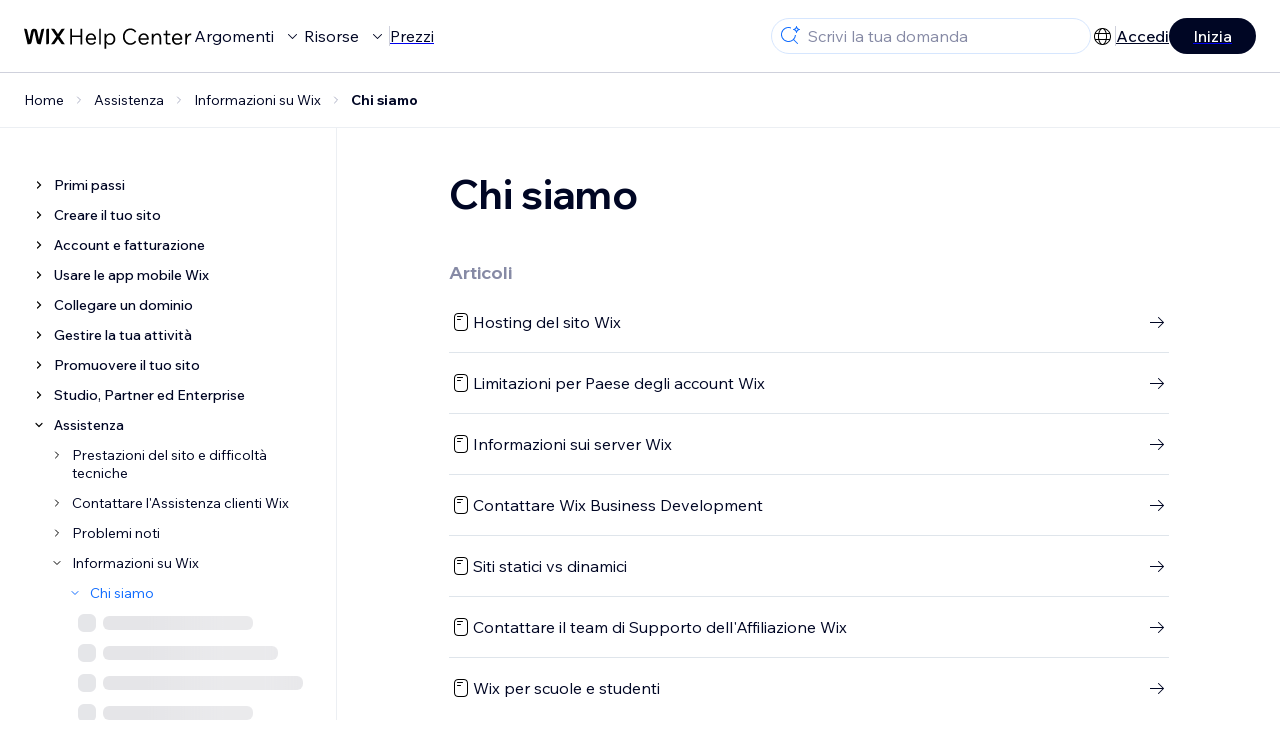

--- FILE ---
content_type: text/html; charset=utf-8
request_url: https://support.wix.com/it/chi-siamo
body_size: 120800
content:
<!DOCTYPE html><html lang="it"><head><meta charSet="utf-8" data-next-head=""/><meta name="viewport" content="width=device-width, initial-scale=1.0, maximum-scale=5" data-next-head=""/><title data-next-head="">Chi siamo | Centro di Assistenza | Wix.com</title><link rel="icon" sizes="192x192" href="https://www.wix.com/favicon.ico" type="image/x-icon" data-next-head=""/><link rel="apple-touch-icon" href="https://www.wix.com/favicon.ico" type="image/x-icon" data-next-head=""/><link rel="shortcut icon" href="https://www.wix.com/favicon.ico" type="image/x-icon" data-next-head=""/><base href="//support.wix.com/it" data-next-head=""/><meta http-equiv="content-type" content="text/html; charset=UTF-8" data-next-head=""/><meta http-equiv="content-language" content="it" data-next-head=""/><meta name="google-site-verification" content="caM2lnCRLah4A1mGepO9qL_hg8cqHdh3UzqMkNMaNAA" data-next-head=""/><meta name="msvalidate.01" content="EAC08BFE95D1B32E67B9383E0D78B5E3" data-next-head=""/><meta name="description" content="Il Centro di Assistenza Wix offre tutto ciò di cui hai bisogno per aiutarti a creare il tuo sito gratuito. Continua a leggere ora su Chi siamo." data-next-head=""/><meta name="og:description" content="Il Centro di Assistenza Wix offre tutto ciò di cui hai bisogno per aiutarti a creare il tuo sito gratuito. Continua a leggere ora su Chi siamo." data-next-head=""/><meta name="twitter:description" content="Il Centro di Assistenza Wix offre tutto ciò di cui hai bisogno per aiutarti a creare il tuo sito gratuito. Continua a leggere ora su Chi siamo." data-next-head=""/><meta name="og:title" content="Chi siamo | Centro di Assistenza | Wix.com" data-next-head=""/><meta property="og:url" content="https://support.wix.com/it/chi-siamo" data-next-head=""/><meta property="og:type" content="website" data-next-head=""/><meta property="og:image" content="https://d2x3xhvgiqkx42.cloudfront.net/12345678-1234-1234-1234-1234567890ab/9bcef656-8661-40a7-8a59-7990c7f865e5/2018/03/06/acae4116-f4a0-446d-a19d-6450a5bd151d.jpg" data-next-head=""/><meta name="twitter:title" content="Chi siamo | Centro di Assistenza | Wix.com" data-next-head=""/><meta name="twitter:image:src" content="https://d2x3xhvgiqkx42.cloudfront.net/12345678-1234-1234-1234-1234567890ab/9bcef656-8661-40a7-8a59-7990c7f865e5/2018/03/06/acae4116-f4a0-446d-a19d-6450a5bd151d.jpg" data-next-head=""/><link rel="canonical" href="https://support.wix.com/it/chi-siamo" data-next-head=""/><link rel="alternate" hrefLang="da" href="https://support.wix.com/da/om-os" data-next-head=""/><link rel="alternate" hrefLang="de" href="https://support.wix.com/de/über-uns" data-next-head=""/><link rel="alternate" hrefLang="en" href="https://support.wix.com/en/about-us" data-next-head=""/><link rel="alternate" hrefLang="es" href="https://support.wix.com/es/quiénes-somos-5143189" data-next-head=""/><link rel="alternate" hrefLang="fr" href="https://support.wix.com/fr/à-propos-de-nous" data-next-head=""/><link rel="alternate" hrefLang="he" href="https://support.wix.com/he/קצת-עלינו" data-next-head=""/><link rel="alternate" hrefLang="it" href="https://support.wix.com/it/chi-siamo" data-next-head=""/><link rel="alternate" hrefLang="ja" href="https://support.wix.com/ja/会社概要" data-next-head=""/><link rel="alternate" hrefLang="ko" href="https://support.wix.com/ko/wix-소개" data-next-head=""/><link rel="alternate" hrefLang="nl" href="https://support.wix.com/nl/over-ons" data-next-head=""/><link rel="alternate" hrefLang="pl" href="https://support.wix.com/pl/informacje-o-wix-8084361" data-next-head=""/><link rel="alternate" hrefLang="pt" href="https://support.wix.com/pt/sobre-nós" data-next-head=""/><link rel="alternate" hrefLang="ru" href="https://support.wix.com/ru/о-wix" data-next-head=""/><link rel="alternate" hrefLang="sv" href="https://support.wix.com/sv/om-oss" data-next-head=""/><link rel="alternate" hrefLang="tr" href="https://support.wix.com/tr/hakkımızda" data-next-head=""/><link rel="alternate" hrefLang="zh-Hant" href="https://support.wix.com/zh-Hant/關於我們" data-next-head=""/><link rel="alternate" hrefLang="x-default" href="https://support.wix.com/about-us" data-next-head=""/><link rel="stylesheet" href="//static.parastorage.com/unpkg/@wix/wix-fonts@1.14.0/madefor.min.css"/>
<link rel="stylesheet" href="//static.parastorage.com/services/wix-footer/9ec02797730e05a13a84c409f9dd39ac3df1ba35296bfcbc54b81574/app.min.css"/>
<script id="wix-footer-script" defer="" src="//static.parastorage.com/services/wix-footer/9ec02797730e05a13a84c409f9dd39ac3df1ba35296bfcbc54b81574/app.bundle.min.js"></script>
<script>
  window.document.getElementById('wix-footer-script').onload = function () {
    var config = {"brand":"wix","language":"it","header":false,"footer":true,"languagePickerList":["de","en","es","fr","he","it","ja","ko","nl","pt","ru","tr","uk","zh-hant"],"postLogin":"https:\u002F\u002Fsupport.wix.com\u002Fit\u002Fchi-siamo","postSignUp":"https:\u002F\u002Fsupport.wix.com\u002Fit\u002Fchi-siamo","exposeApi":true,"stickyBehaviour":"none","showTooltipOnLogo":true,"postSignOut":"https:\u002F\u002Fsupport.wix.com\u002F\u002Faccount\u002Flogout?redirectUrl=https:\u002F\u002Fsupport.wix.com\u002Fit"};

    if (typeof config === 'string') {
      config = JSON.parse(config)
    }

    window.WixFooter.render({...config, target: document.querySelector('#WIX_FOOTER'), replaceTarget: true})
  };
</script>
<link rel="preload" href="https://static.parastorage.com/services/kb-client-nextjs/dist/_next/static/css/4cb63df418edec77.css" as="style"/><link rel="stylesheet" href="https://static.parastorage.com/services/kb-client-nextjs/dist/_next/static/css/4cb63df418edec77.css" data-n-g=""/><link rel="preload" href="https://static.parastorage.com/services/kb-client-nextjs/dist/_next/static/css/6413d06e19580bc7.css" as="style"/><link rel="stylesheet" href="https://static.parastorage.com/services/kb-client-nextjs/dist/_next/static/css/6413d06e19580bc7.css" data-n-p=""/><noscript data-n-css=""></noscript><script defer="" nomodule="" src="https://static.parastorage.com/services/kb-client-nextjs/dist/_next/static/chunks/polyfills-42372ed130431b0a.js"></script><script src="https://static.parastorage.com/services/kb-client-nextjs/dist/_next/static/chunks/webpack-44c6b046328d39ad.js" defer=""></script><script src="https://static.parastorage.com/services/kb-client-nextjs/dist/_next/static/chunks/framework-5b804252ceaa7219.js" defer=""></script><script src="https://static.parastorage.com/services/kb-client-nextjs/dist/_next/static/chunks/main-c49cc85d31cb4080.js" defer=""></script><script src="https://static.parastorage.com/services/kb-client-nextjs/dist/_next/static/chunks/pages/_app-4740a74bf8506aee.js" defer=""></script><script src="https://static.parastorage.com/services/kb-client-nextjs/dist/_next/static/chunks/fe8d0765-ebbd7d907b58d44e.js" defer=""></script><script src="https://static.parastorage.com/services/kb-client-nextjs/dist/_next/static/chunks/pages/%5BcategoryName%5D-0a744df6591061cb.js" defer=""></script><script src="https://static.parastorage.com/services/kb-client-nextjs/dist/_next/static/XXTZr7R3EGaplkhq8ZYLK/_buildManifest.js" defer=""></script><script src="https://static.parastorage.com/services/kb-client-nextjs/dist/_next/static/XXTZr7R3EGaplkhq8ZYLK/_ssgManifest.js" defer=""></script></head><body id="helpcenter"><div id="__next"><span data-newcolorsbranding="true" class="wds_1_231_0_newColorsBranding__root wds_1_231_0_madefordisplay__madefordisplay wds_1_231_0_madefor__madefor"><div data-hook="header" class="wds_1_231_0_Box__root wds_1_231_0_Box---direction-10-horizontal wds_1_231_0_Box---alignItems-13-space-between wds_1_231_0_Box---justifyContent-6-middle headerWrapper" style="--wds_1_231_0_Box-gap:0"><div class="wds_1_231_0_Box__root wds_1_231_0_Box---direction-10-horizontal" style="--wds_1_231_0_Box-gap:calc(8 * var(--wds-space-100, 6px))"><a class="headerLogoCTA" href="/it"><img src="https://static.parastorage.com/services/kb-client-nextjs/dist/public/images/header/header-logo.svg" alt="header-logo" width="170" height="29" loading="eager"/></a><div class="wds_1_231_0_Box__root wds_1_231_0_Box---direction-10-horizontal wds_1_231_0_Box---justifyContent-6-middle" style="--wds_1_231_0_Box-gap:calc(3 * var(--wds-space-100, 6px))"><button data-hook="header-topics" data-skin="dark" data-underline="none" data-size="medium" class="wds_1_231_0_ButtonCore__root wds_1_231_0_Focusable__root wds_1_231_0_TextButton__root wds_1_231_0_TextButton---skin-4-dark wds_1_231_0_TextButton---underline-4-none wds_1_231_0_TextButton---size-6-medium headerTextButton" type="button" tabindex="0" aria-disabled="false"><span class="wds_1_231_0_ButtonCore__content">Argomenti</span><svg viewBox="0 0 24 24" fill="currentColor" width="24" height="24" class="wds_1_231_0_ButtonCore__suffix" data-hook="suffix-icon"><path d="M8.14644661,10.1464466 C8.34170876,9.95118446 8.65829124,9.95118446 8.85355339,10.1464466 L12.4989857,13.7981758 L16.1502401,10.1464466 C16.3455022,9.95118446 16.6620847,9.95118446 16.8573469,10.1464466 C17.052609,10.3417088 17.052609,10.6582912 16.8573469,10.8535534 L12.4989857,15.2123894 L8.14644661,10.8535534 C7.95118446,10.6582912 7.95118446,10.3417088 8.14644661,10.1464466 Z"></path></svg></button><button data-hook="header-resources" data-skin="dark" data-underline="none" data-size="medium" class="wds_1_231_0_ButtonCore__root wds_1_231_0_Focusable__root wds_1_231_0_TextButton__root wds_1_231_0_TextButton---skin-4-dark wds_1_231_0_TextButton---underline-4-none wds_1_231_0_TextButton---size-6-medium headerTextButton" type="button" tabindex="0" aria-disabled="false"><span class="wds_1_231_0_ButtonCore__content">Risorse</span><svg viewBox="0 0 24 24" fill="currentColor" width="24" height="24" class="wds_1_231_0_ButtonCore__suffix" data-hook="suffix-icon"><path d="M8.14644661,10.1464466 C8.34170876,9.95118446 8.65829124,9.95118446 8.85355339,10.1464466 L12.4989857,13.7981758 L16.1502401,10.1464466 C16.3455022,9.95118446 16.6620847,9.95118446 16.8573469,10.1464466 C17.052609,10.3417088 17.052609,10.6582912 16.8573469,10.8535534 L12.4989857,15.2123894 L8.14644661,10.8535534 C7.95118446,10.6582912 7.95118446,10.3417088 8.14644661,10.1464466 Z"></path></svg></button><div class="wds_1_231_0_Box__root wds_1_231_0_Box---direction-10-horizontal" style="width:1px;height:20px;background-color:var(--wsr-color-D55, #CFD1DC);--wds_1_231_0_Box-gap:0"></div><a href="https://it.wix.com/premium-purchase-plan/dynamo" target="_blank" rel="noreferrer" data-hook="header-pricing"><button data-skin="dark" data-underline="none" data-size="medium" class="wds_1_231_0_ButtonCore__root wds_1_231_0_Focusable__root wds_1_231_0_TextButton__root wds_1_231_0_TextButton---skin-4-dark wds_1_231_0_TextButton---underline-4-none wds_1_231_0_TextButton---size-6-medium headerTextButton" type="button" tabindex="0" aria-disabled="false"><span class="wds_1_231_0_ButtonCore__content">Prezzi</span></button></a></div></div><div class="wds_1_231_0_Box__root wds_1_231_0_Box---direction-10-horizontal" style="--wds_1_231_0_Box-gap:calc(2 * var(--wds-space-100, 6px))"><div class="searchBarModal"><div class="wds_1_231_0_Input__root wds_1_231_0_Input---size-6-medium wds_1_231_0_Input---border-8-standard searchBarModalCTA" data-hook="search-bar-modal-entry-point" data-input-root="true" data-size="medium" data-prefix="true" data-focus="false"><div class="wds_1_231_0_Input__wrapper"><div class="wds_1_231_0_IconAffix__root wds_1_231_0_IconAffix---size-6-medium wds_1_231_0_IconAffix--inPrefix"><svg viewBox="0 0 24 24" fill="currentColor" width="24px" height="24px"><path d="M18.5 2a.5.5 0 0 1 .49.402l.108.539A2.5 2.5 0 0 0 21.06 4.9l.54.109a.5.5 0 0 1 0 .98l-.54.108A2.5 2.5 0 0 0 19.1 8.06l-.109.54a.5.5 0 0 1-.98 0l-.108-.54A2.5 2.5 0 0 0 15.94 6.1l-.54-.109a.5.5 0 0 1 0-.98l.54-.108A2.5 2.5 0 0 0 17.9 2.94l.109-.54A.5.5 0 0 1 18.5 2Zm0 2.168A3.504 3.504 0 0 1 17.169 5.5 3.504 3.504 0 0 1 18.5 6.832 3.504 3.504 0 0 1 19.831 5.5 3.504 3.504 0 0 1 18.5 4.168ZM10.5 3c.877 0 1.718.15 2.5.427v1.071A6.5 6.5 0 1 0 16.981 11h1.003a7.468 7.468 0 0 1-1.839 4.438l3.709 3.708a.5.5 0 0 1-.708.708l-3.708-3.709A7.5 7.5 0 1 1 10.5 3Z"></path></svg></div><input data-hook="wsr-input" data-mask="false" class="wds_1_231_0_Input__input" style="text-overflow:clip" placeholder="Scrivi la tua domanda" readonly="" maxLength="524288" value=""/></div></div><div data-hook="search-bar-modal"></div></div><div class="wds_1_231_0_Box__root wds_1_231_0_Box---direction-10-horizontal wds_1_231_0_Box---justifyContent-6-middle" style="--wds_1_231_0_Box-gap:calc(2 * var(--wds-space-100, 6px))"><div data-hook="header-language-menu" data-popover-root="true" data-list-type="action" class="wds_1_231_0_PopoverNext__root wds_1_231_0_DropdownBase__root wds_1_231_0_DropdownBase--withWidth wds_1_231_0_PopoverMenu__root languageMenu"><div data-hook="header-language-menu-trigger" class="wds_1_231_0_PopoverNextTrigger__root wds_1_231_0_DropdownBase__trigger" aria-expanded="false" aria-haspopup="dialog"><svg viewBox="0 0 24 24" fill="currentColor" width="24" height="24" data-hook="header-language-menu-button" class="languageMenuIcon"><path d="M4.42676427,15 L7.19778729,15 C7.069206,14.209578 7,13.3700549 7,12.5 C7,11.6299451 7.069206,10.790422 7.19778729,10 L4.42676427,10 C4.15038555,10.7819473 4,11.6234114 4,12.5 C4,13.3765886 4.15038555,14.2180527 4.42676427,15 Z M4.86504659,16 C5.7403587,17.6558985 7.21741102,18.9446239 9.0050441,19.5750165 C8.30729857,18.6953657 7.74701714,17.4572396 7.39797964,16 L4.86504659,16 Z M18.5732357,15 C18.8496144,14.2180527 19,13.3765886 19,12.5 C19,11.6234114 18.8496144,10.7819473 18.5732357,10 L15.8022127,10 C15.930794,10.790422 16,11.6299451 16,12.5 C16,13.3700549 15.930794,14.209578 15.8022127,15 L18.5732357,15 Z M18.1349534,16 L15.6020204,16 C15.2529829,17.4572396 14.6927014,18.6953657 13.9949559,19.5750165 C15.782589,18.9446239 17.2596413,17.6558985 18.1349534,16 Z M8.21230689,15 L14.7876931,15 C14.9240019,14.2216581 15,13.3811544 15,12.5 C15,11.6188456 14.9240019,10.7783419 14.7876931,10 L8.21230689,10 C8.07599807,10.7783419 8,11.6188456 8,12.5 C8,13.3811544 8.07599807,14.2216581 8.21230689,15 Z M8.42865778,16 C9.05255412,18.3998027 10.270949,20 11.5,20 C12.729051,20 13.9474459,18.3998027 14.5713422,16 L8.42865778,16 Z M4.86504659,9 L7.39797964,9 C7.74701714,7.54276045 8.30729857,6.30463431 9.0050441,5.42498347 C7.21741102,6.05537614 5.7403587,7.34410146 4.86504659,9 Z M18.1349534,9 C17.2596413,7.34410146 15.782589,6.05537614 13.9949559,5.42498347 C14.6927014,6.30463431 15.2529829,7.54276045 15.6020204,9 L18.1349534,9 Z M8.42865778,9 L14.5713422,9 C13.9474459,6.60019727 12.729051,5 11.5,5 C10.270949,5 9.05255412,6.60019727 8.42865778,9 Z M11.5,21 C6.80557963,21 3,17.1944204 3,12.5 C3,7.80557963 6.80557963,4 11.5,4 C16.1944204,4 20,7.80557963 20,12.5 C20,17.1944204 16.1944204,21 11.5,21 Z"></path></svg></div></div><div class="wds_1_231_0_Box__root wds_1_231_0_Box---direction-10-horizontal wds_1_231_0_Box---justifyContent-6-middle" style="--wds_1_231_0_Box-gap:calc(3 * var(--wds-space-100, 6px))"><div class="wds_1_231_0_Box__root wds_1_231_0_Box---direction-10-horizontal" style="width:1px;height:20px;background-color:var(--wsr-color-D55, #CFD1DC);--wds_1_231_0_Box-gap:0"></div><a href="https://users.wix.com/signin?view=sign-up&amp;sendEmail=true&amp;loginCompName=SignUp_Mobile&amp;referralInfo=SignUp_Mobile&amp;postSignUp=https://support.wix.com/it/chi-siamo&amp;postLogin=https://support.wix.com/it/chi-siamo&amp;loginDialogContext=login&amp;originUrl=https://support.wix.com/it/chi-siamo&amp;forceRender=true" rel="noreferrer" data-hook="header-login"><button data-skin="dark" data-weight="normal" data-underline="always" data-size="medium" class="wds_1_231_0_ButtonCore__root wds_1_231_0_Focusable__root wds_1_231_0_TextButton__root wds_1_231_0_TextButton---skin-4-dark wds_1_231_0_TextButton---underline-6-always wds_1_231_0_TextButton---weight-6-normal wds_1_231_0_TextButton---size-6-medium" type="button" tabindex="0" aria-disabled="false"><span class="wds_1_231_0_ButtonCore__content">Accedi</span></button></a></div><a href="https://users.wix.com/signin?view=sign-up&amp;sendEmail=true&amp;loginCompName=SignUp_Mobile&amp;referralInfo=SignUp_Mobile&amp;postSignUp=https://support.wix.com/it/chi-siamo&amp;postLogin=https://support.wix.com/it/chi-siamo&amp;loginDialogContext=signup&amp;originUrl=https://support.wix.com/it/chi-siamo" target="_blank" rel="noreferrer" data-hook="header-get-started"><button data-size="medium" data-skin="dark" class="wds_1_231_0_ButtonCore__root wds_1_231_0_Focusable__root wds_1_231_0_Button__root wds_1_231_0_Button---skin-4-dark wds_1_231_0_Button---priority-7-primary wds_1_231_0_Button---size-6-medium" type="button" tabindex="0"><span class="wds_1_231_0_ButtonCore__content">Inizia</span></button></a></div></div><div data-hook="header-expandable-menu" class="wds_1_231_0_Box__root wds_1_231_0_Box---direction-8-vertical expandableMenu" style="--wds_1_231_0_Box-gap:0"><div class="wds_1_231_0_Box__root wds_1_231_0_Box---direction-10-horizontal itemsAndPreview" style="--wds_1_231_0_Box-gap:0"><div class="wds_1_231_0_Box__root wds_1_231_0_Box---direction-10-horizontal items" style="--wds_1_231_0_Box-gap:0"><div class="item"><div class="wds_1_231_0_Box__root wds_1_231_0_Box---direction-8-vertical" style="width:100%;--wds_1_231_0_Box-gap:calc(1 * var(--wds-space-100, 6px))"><a href="/it/primi-passi"><button data-hook="header-expandable-menu-item-name" data-skin="dark" data-weight="bold" data-underline="none" data-size="medium" class="wds_1_231_0_ButtonCore__root wds_1_231_0_Focusable__root wds_1_231_0_TextButton__root wds_1_231_0_TextButton---skin-4-dark wds_1_231_0_TextButton---underline-4-none wds_1_231_0_TextButton---weight-4-bold wds_1_231_0_TextButton---size-6-medium wds_1_231_0_TextButton--ellipsis itemName" type="button" tabindex="0" aria-disabled="false"><span class="wds_1_231_0_ButtonCore__content wds_1_231_0_TextComponent__text wds_1_231_0_TextComponent---ellipsisLines-10-singleLine">Primi passi</span></button></a><span data-hook="header-expandable-menu-item-description" data-mask="false" class="wds_1_231_0_Text__root wds_1_231_0_Text---size-6-medium wds_1_231_0_Text--secondary wds_1_231_0_Text---skin-8-standard wds_1_231_0_Text---weight-4-thin wds_1_231_0_Text---list-style-9-checkmark wds_1_231_0_Text---overflow-wrap-6-normal" data-size="medium" data-secondary="true" data-skin="standard" data-light="false" data-weight="thin" data-widows="false" data-list-style="checkmark" data-overflow-wrap="normal">Scopri come creare il sito per la tua attività con Wix.</span></div></div><div class="item"><div class="wds_1_231_0_Box__root wds_1_231_0_Box---direction-8-vertical" style="width:100%;--wds_1_231_0_Box-gap:calc(1 * var(--wds-space-100, 6px))"><a href="/it/creare-il-tuo-sito"><button data-hook="header-expandable-menu-item-name" data-skin="dark" data-weight="bold" data-underline="none" data-size="medium" class="wds_1_231_0_ButtonCore__root wds_1_231_0_Focusable__root wds_1_231_0_TextButton__root wds_1_231_0_TextButton---skin-4-dark wds_1_231_0_TextButton---underline-4-none wds_1_231_0_TextButton---weight-4-bold wds_1_231_0_TextButton---size-6-medium wds_1_231_0_TextButton--ellipsis itemName" type="button" tabindex="0" aria-disabled="false"><span class="wds_1_231_0_ButtonCore__content wds_1_231_0_TextComponent__text wds_1_231_0_TextComponent---ellipsisLines-10-singleLine">Creare il tuo sito</span></button></a><span data-hook="header-expandable-menu-item-description" data-mask="false" class="wds_1_231_0_Text__root wds_1_231_0_Text---size-6-medium wds_1_231_0_Text--secondary wds_1_231_0_Text---skin-8-standard wds_1_231_0_Text---weight-4-thin wds_1_231_0_Text---list-style-9-checkmark wds_1_231_0_Text---overflow-wrap-6-normal" data-size="medium" data-secondary="true" data-skin="standard" data-light="false" data-weight="thin" data-widows="false" data-list-style="checkmark" data-overflow-wrap="normal">Progetta il tuo sito con le funzionalità intuitive di Wix.</span></div></div><div class="item"><div class="wds_1_231_0_Box__root wds_1_231_0_Box---direction-8-vertical" style="width:100%;--wds_1_231_0_Box-gap:calc(1 * var(--wds-space-100, 6px))"><a href="/it/account-e-fatturazione"><button data-hook="header-expandable-menu-item-name" data-skin="dark" data-weight="bold" data-underline="none" data-size="medium" class="wds_1_231_0_ButtonCore__root wds_1_231_0_Focusable__root wds_1_231_0_TextButton__root wds_1_231_0_TextButton---skin-4-dark wds_1_231_0_TextButton---underline-4-none wds_1_231_0_TextButton---weight-4-bold wds_1_231_0_TextButton---size-6-medium wds_1_231_0_TextButton--ellipsis itemName" type="button" tabindex="0" aria-disabled="false"><span class="wds_1_231_0_ButtonCore__content wds_1_231_0_TextComponent__text wds_1_231_0_TextComponent---ellipsisLines-10-singleLine">Account e fatturazione</span></button></a><span data-hook="header-expandable-menu-item-description" data-mask="false" class="wds_1_231_0_Text__root wds_1_231_0_Text---size-6-medium wds_1_231_0_Text--secondary wds_1_231_0_Text---skin-8-standard wds_1_231_0_Text---weight-4-thin wds_1_231_0_Text---list-style-9-checkmark wds_1_231_0_Text---overflow-wrap-6-normal" data-size="medium" data-secondary="true" data-skin="standard" data-light="false" data-weight="thin" data-widows="false" data-list-style="checkmark" data-overflow-wrap="normal">Gestisci abbonamenti, pacchetti e fatture.</span></div></div><div class="item"><div class="wds_1_231_0_Box__root wds_1_231_0_Box---direction-8-vertical" style="width:100%;--wds_1_231_0_Box-gap:calc(1 * var(--wds-space-100, 6px))"><a href="/it/usare-le-app-mobile-wix"><button data-hook="header-expandable-menu-item-name" data-skin="dark" data-weight="bold" data-underline="none" data-size="medium" class="wds_1_231_0_ButtonCore__root wds_1_231_0_Focusable__root wds_1_231_0_TextButton__root wds_1_231_0_TextButton---skin-4-dark wds_1_231_0_TextButton---underline-4-none wds_1_231_0_TextButton---weight-4-bold wds_1_231_0_TextButton---size-6-medium wds_1_231_0_TextButton--ellipsis itemName" type="button" tabindex="0" aria-disabled="false"><span class="wds_1_231_0_ButtonCore__content wds_1_231_0_TextComponent__text wds_1_231_0_TextComponent---ellipsisLines-10-singleLine">Usare le app mobile Wix</span></button></a><span data-hook="header-expandable-menu-item-description" data-mask="false" class="wds_1_231_0_Text__root wds_1_231_0_Text---size-6-medium wds_1_231_0_Text--secondary wds_1_231_0_Text---skin-8-standard wds_1_231_0_Text---weight-4-thin wds_1_231_0_Text---list-style-9-checkmark wds_1_231_0_Text---overflow-wrap-6-normal" data-size="medium" data-secondary="true" data-skin="standard" data-light="false" data-weight="thin" data-widows="false" data-list-style="checkmark" data-overflow-wrap="normal">Gestisci la tua attività e comunica con i tuoi membri.</span></div></div><div class="item"><div class="wds_1_231_0_Box__root wds_1_231_0_Box---direction-8-vertical" style="width:100%;--wds_1_231_0_Box-gap:calc(1 * var(--wds-space-100, 6px))"><a href="/it/collegare-un-dominio"><button data-hook="header-expandable-menu-item-name" data-skin="dark" data-weight="bold" data-underline="none" data-size="medium" class="wds_1_231_0_ButtonCore__root wds_1_231_0_Focusable__root wds_1_231_0_TextButton__root wds_1_231_0_TextButton---skin-4-dark wds_1_231_0_TextButton---underline-4-none wds_1_231_0_TextButton---weight-4-bold wds_1_231_0_TextButton---size-6-medium wds_1_231_0_TextButton--ellipsis itemName" type="button" tabindex="0" aria-disabled="false"><span class="wds_1_231_0_ButtonCore__content wds_1_231_0_TextComponent__text wds_1_231_0_TextComponent---ellipsisLines-10-singleLine">Collegare un dominio</span></button></a><span data-hook="header-expandable-menu-item-description" data-mask="false" class="wds_1_231_0_Text__root wds_1_231_0_Text---size-6-medium wds_1_231_0_Text--secondary wds_1_231_0_Text---skin-8-standard wds_1_231_0_Text---weight-4-thin wds_1_231_0_Text---list-style-9-checkmark wds_1_231_0_Text---overflow-wrap-6-normal" data-size="medium" data-secondary="true" data-skin="standard" data-light="false" data-weight="thin" data-widows="false" data-list-style="checkmark" data-overflow-wrap="normal">Acquista, trasferisci e collega un dominio al tuo sito.</span></div></div><div class="item"><div class="wds_1_231_0_Box__root wds_1_231_0_Box---direction-8-vertical" style="width:100%;--wds_1_231_0_Box-gap:calc(1 * var(--wds-space-100, 6px))"><a href="/it/gestire-la-tua-attivit%C3%A0"><button data-hook="header-expandable-menu-item-name" data-skin="dark" data-weight="bold" data-underline="none" data-size="medium" class="wds_1_231_0_ButtonCore__root wds_1_231_0_Focusable__root wds_1_231_0_TextButton__root wds_1_231_0_TextButton---skin-4-dark wds_1_231_0_TextButton---underline-4-none wds_1_231_0_TextButton---weight-4-bold wds_1_231_0_TextButton---size-6-medium wds_1_231_0_TextButton--ellipsis itemName" type="button" tabindex="0" aria-disabled="false"><span class="wds_1_231_0_ButtonCore__content wds_1_231_0_TextComponent__text wds_1_231_0_TextComponent---ellipsisLines-10-singleLine">Gestire la tua attività</span></button></a><span data-hook="header-expandable-menu-item-description" data-mask="false" class="wds_1_231_0_Text__root wds_1_231_0_Text---size-6-medium wds_1_231_0_Text--secondary wds_1_231_0_Text---skin-8-standard wds_1_231_0_Text---weight-4-thin wds_1_231_0_Text---list-style-9-checkmark wds_1_231_0_Text---overflow-wrap-6-normal" data-size="medium" data-secondary="true" data-skin="standard" data-light="false" data-weight="thin" data-widows="false" data-list-style="checkmark" data-overflow-wrap="normal">Fai crescere la tua attività online con gli strumenti giusti.</span></div></div><div class="item"><div class="wds_1_231_0_Box__root wds_1_231_0_Box---direction-8-vertical" style="width:100%;--wds_1_231_0_Box-gap:calc(1 * var(--wds-space-100, 6px))"><a href="/it/promuovere-il-tuo-sito"><button data-hook="header-expandable-menu-item-name" data-skin="dark" data-weight="bold" data-underline="none" data-size="medium" class="wds_1_231_0_ButtonCore__root wds_1_231_0_Focusable__root wds_1_231_0_TextButton__root wds_1_231_0_TextButton---skin-4-dark wds_1_231_0_TextButton---underline-4-none wds_1_231_0_TextButton---weight-4-bold wds_1_231_0_TextButton---size-6-medium wds_1_231_0_TextButton--ellipsis itemName" type="button" tabindex="0" aria-disabled="false"><span class="wds_1_231_0_ButtonCore__content wds_1_231_0_TextComponent__text wds_1_231_0_TextComponent---ellipsisLines-10-singleLine">Promuovere il tuo sito</span></button></a><span data-hook="header-expandable-menu-item-description" data-mask="false" class="wds_1_231_0_Text__root wds_1_231_0_Text---size-6-medium wds_1_231_0_Text--secondary wds_1_231_0_Text---skin-8-standard wds_1_231_0_Text---weight-4-thin wds_1_231_0_Text---list-style-9-checkmark wds_1_231_0_Text---overflow-wrap-6-normal" data-size="medium" data-secondary="true" data-skin="standard" data-light="false" data-weight="thin" data-widows="false" data-list-style="checkmark" data-overflow-wrap="normal">Aumenta la visibilità del tuo sito con il marketing e la SEO.</span></div></div><div class="item"><div class="wds_1_231_0_Box__root wds_1_231_0_Box---direction-8-vertical" style="width:100%;--wds_1_231_0_Box-gap:calc(1 * var(--wds-space-100, 6px))"><a href="/it/studio-partner-ed-enterprise"><button data-hook="header-expandable-menu-item-name" data-skin="dark" data-weight="bold" data-underline="none" data-size="medium" class="wds_1_231_0_ButtonCore__root wds_1_231_0_Focusable__root wds_1_231_0_TextButton__root wds_1_231_0_TextButton---skin-4-dark wds_1_231_0_TextButton---underline-4-none wds_1_231_0_TextButton---weight-4-bold wds_1_231_0_TextButton---size-6-medium wds_1_231_0_TextButton--ellipsis itemName" type="button" tabindex="0" aria-disabled="false"><span class="wds_1_231_0_ButtonCore__content wds_1_231_0_TextComponent__text wds_1_231_0_TextComponent---ellipsisLines-10-singleLine">Studio, Partner ed Enterprise</span></button></a><span data-hook="header-expandable-menu-item-description" data-mask="false" class="wds_1_231_0_Text__root wds_1_231_0_Text---size-6-medium wds_1_231_0_Text--secondary wds_1_231_0_Text---skin-8-standard wds_1_231_0_Text---weight-4-thin wds_1_231_0_Text---list-style-9-checkmark wds_1_231_0_Text---overflow-wrap-6-normal" data-size="medium" data-secondary="true" data-skin="standard" data-light="false" data-weight="thin" data-widows="false" data-list-style="checkmark" data-overflow-wrap="normal">Lavora in modo efficace con le funzionalità più avanzate.</span></div></div><div class="item"><div class="wds_1_231_0_Box__root wds_1_231_0_Box---direction-8-vertical" style="width:100%;--wds_1_231_0_Box-gap:calc(1 * var(--wds-space-100, 6px))"><a href="/it/assistenza"><button data-hook="header-expandable-menu-item-name" data-skin="dark" data-weight="bold" data-underline="none" data-size="medium" class="wds_1_231_0_ButtonCore__root wds_1_231_0_Focusable__root wds_1_231_0_TextButton__root wds_1_231_0_TextButton---skin-4-dark wds_1_231_0_TextButton---underline-4-none wds_1_231_0_TextButton---weight-4-bold wds_1_231_0_TextButton---size-6-medium wds_1_231_0_TextButton--ellipsis itemName" type="button" tabindex="0" aria-disabled="false"><span class="wds_1_231_0_ButtonCore__content wds_1_231_0_TextComponent__text wds_1_231_0_TextComponent---ellipsisLines-10-singleLine">Assistenza</span></button></a><span data-hook="header-expandable-menu-item-description" data-mask="false" class="wds_1_231_0_Text__root wds_1_231_0_Text---size-6-medium wds_1_231_0_Text--secondary wds_1_231_0_Text---skin-8-standard wds_1_231_0_Text---weight-4-thin wds_1_231_0_Text---list-style-9-checkmark wds_1_231_0_Text---overflow-wrap-6-normal" data-size="medium" data-secondary="true" data-skin="standard" data-light="false" data-weight="thin" data-widows="false" data-list-style="checkmark" data-overflow-wrap="normal">Scopri i problemi noti, trova soluzioni o contattaci.</span></div></div></div><div class="wds_1_231_0_Box__root wds_1_231_0_Box---direction-10-horizontal wds_1_231_0_Box---alignItems-6-center preview" style="--wds_1_231_0_Box-gap:0"><img src="https://static.parastorage.com/services/kb-client-nextjs/dist/public/images/trending-articles/trending-articles-new.jpg" alt="placeholder-preview-image" height="330" width="330" class="previewImage show topics" loading="lazy"/></div></div></div><div data-hook="header-expandable-menu" class="wds_1_231_0_Box__root wds_1_231_0_Box---direction-8-vertical expandableMenu" style="--wds_1_231_0_Box-gap:0"><div class="wds_1_231_0_Box__root wds_1_231_0_Box---direction-10-horizontal itemsAndPreview" style="--wds_1_231_0_Box-gap:0"><div class="wds_1_231_0_Box__root wds_1_231_0_Box---direction-8-vertical items" style="--wds_1_231_0_Box-gap:0"><div class="item"><div class="wds_1_231_0_Box__root wds_1_231_0_Box---direction-8-vertical" style="width:100%;--wds_1_231_0_Box-gap:calc(1 * var(--wds-space-100, 6px))"><a target="_blank" rel="noreferrer" href="https://www.wix.com/learn" data-hook="header-expandable-menu-item-link"><button data-hook="header-expandable-menu-item-name" data-skin="dark" data-weight="bold" data-underline="none" data-size="medium" class="wds_1_231_0_ButtonCore__root wds_1_231_0_Focusable__root wds_1_231_0_TextButton__root wds_1_231_0_TextButton---skin-4-dark wds_1_231_0_TextButton---underline-4-none wds_1_231_0_TextButton---weight-4-bold wds_1_231_0_TextButton---size-6-medium wds_1_231_0_TextButton--ellipsis itemName" type="button" tabindex="0" aria-disabled="false"><span class="wds_1_231_0_ButtonCore__content wds_1_231_0_TextComponent__text wds_1_231_0_TextComponent---ellipsisLines-10-singleLine">Wix Learn</span></button></a><span data-hook="header-expandable-menu-item-description" data-mask="false" class="wds_1_231_0_Text__root wds_1_231_0_Text---size-6-medium wds_1_231_0_Text--secondary wds_1_231_0_Text---skin-8-standard wds_1_231_0_Text---weight-4-thin wds_1_231_0_Text---list-style-9-checkmark wds_1_231_0_Text---overflow-wrap-6-normal" data-size="medium" data-secondary="true" data-skin="standard" data-light="false" data-weight="thin" data-widows="false" data-list-style="checkmark" data-overflow-wrap="normal">Diventa un esperto con i nostri corsi e tutorial.</span></div></div><div class="item"><div class="wds_1_231_0_Box__root wds_1_231_0_Box---direction-8-vertical" style="width:100%;--wds_1_231_0_Box-gap:calc(1 * var(--wds-space-100, 6px))"><a target="_blank" rel="noreferrer" href="https://www.wix.com/blog" data-hook="header-expandable-menu-item-link"><button data-hook="header-expandable-menu-item-name" data-skin="dark" data-weight="bold" data-underline="none" data-size="medium" class="wds_1_231_0_ButtonCore__root wds_1_231_0_Focusable__root wds_1_231_0_TextButton__root wds_1_231_0_TextButton---skin-4-dark wds_1_231_0_TextButton---underline-4-none wds_1_231_0_TextButton---weight-4-bold wds_1_231_0_TextButton---size-6-medium wds_1_231_0_TextButton--ellipsis itemName" type="button" tabindex="0" aria-disabled="false"><span class="wds_1_231_0_ButtonCore__content wds_1_231_0_TextComponent__text wds_1_231_0_TextComponent---ellipsisLines-10-singleLine">Wix Blog</span></button></a><span data-hook="header-expandable-menu-item-description" data-mask="false" class="wds_1_231_0_Text__root wds_1_231_0_Text---size-6-medium wds_1_231_0_Text--secondary wds_1_231_0_Text---skin-8-standard wds_1_231_0_Text---weight-4-thin wds_1_231_0_Text---list-style-9-checkmark wds_1_231_0_Text---overflow-wrap-6-normal" data-size="medium" data-secondary="true" data-skin="standard" data-light="false" data-weight="thin" data-widows="false" data-list-style="checkmark" data-overflow-wrap="normal">Scopri i consigli per web design, marketing e molto altro.</span></div></div><div class="item"><div class="wds_1_231_0_Box__root wds_1_231_0_Box---direction-8-vertical" style="width:100%;--wds_1_231_0_Box-gap:calc(1 * var(--wds-space-100, 6px))"><a target="_blank" rel="noreferrer" href="https://www.wix.com/seo/learn" data-hook="header-expandable-menu-item-link"><button data-hook="header-expandable-menu-item-name" data-skin="dark" data-weight="bold" data-underline="none" data-size="medium" class="wds_1_231_0_ButtonCore__root wds_1_231_0_Focusable__root wds_1_231_0_TextButton__root wds_1_231_0_TextButton---skin-4-dark wds_1_231_0_TextButton---underline-4-none wds_1_231_0_TextButton---weight-4-bold wds_1_231_0_TextButton---size-6-medium wds_1_231_0_TextButton--ellipsis itemName" type="button" tabindex="0" aria-disabled="false"><span class="wds_1_231_0_ButtonCore__content wds_1_231_0_TextComponent__text wds_1_231_0_TextComponent---ellipsisLines-10-singleLine">SEO Learning Hub</span></button></a><span data-hook="header-expandable-menu-item-description" data-mask="false" class="wds_1_231_0_Text__root wds_1_231_0_Text---size-6-medium wds_1_231_0_Text--secondary wds_1_231_0_Text---skin-8-standard wds_1_231_0_Text---weight-4-thin wds_1_231_0_Text---list-style-9-checkmark wds_1_231_0_Text---overflow-wrap-6-normal" data-size="medium" data-secondary="true" data-skin="standard" data-light="false" data-weight="thin" data-widows="false" data-list-style="checkmark" data-overflow-wrap="normal">Scopri come far crescere il traffico organico del tuo sito.</span></div></div><div class="item"><div class="wds_1_231_0_Box__root wds_1_231_0_Box---direction-8-vertical" style="width:100%;--wds_1_231_0_Box-gap:calc(1 * var(--wds-space-100, 6px))"><a target="_blank" rel="noreferrer" href="https://dev.wix.com/docs/develop-websites" data-hook="header-expandable-menu-item-link"><button data-hook="header-expandable-menu-item-name" data-skin="dark" data-weight="bold" data-underline="none" data-size="medium" class="wds_1_231_0_ButtonCore__root wds_1_231_0_Focusable__root wds_1_231_0_TextButton__root wds_1_231_0_TextButton---skin-4-dark wds_1_231_0_TextButton---underline-4-none wds_1_231_0_TextButton---weight-4-bold wds_1_231_0_TextButton---size-6-medium wds_1_231_0_TextButton--ellipsis itemName" type="button" tabindex="0" aria-disabled="false"><span class="wds_1_231_0_ButtonCore__content wds_1_231_0_TextComponent__text wds_1_231_0_TextComponent---ellipsisLines-10-singleLine">Website development</span></button></a><span data-hook="header-expandable-menu-item-description" data-mask="false" class="wds_1_231_0_Text__root wds_1_231_0_Text---size-6-medium wds_1_231_0_Text--secondary wds_1_231_0_Text---skin-8-standard wds_1_231_0_Text---weight-4-thin wds_1_231_0_Text---list-style-9-checkmark wds_1_231_0_Text---overflow-wrap-6-normal" data-size="medium" data-secondary="true" data-skin="standard" data-light="false" data-weight="thin" data-widows="false" data-list-style="checkmark" data-overflow-wrap="normal">Crea il tuo sito con la nostra piattaforma full stack.</span></div></div><div class="item"><div class="wds_1_231_0_Box__root wds_1_231_0_Box---direction-8-vertical" style="width:100%;--wds_1_231_0_Box-gap:calc(1 * var(--wds-space-100, 6px))"><a target="_blank" rel="noreferrer" href="https://www.wix.com/marketplace" data-hook="header-expandable-menu-item-link"><button data-hook="header-expandable-menu-item-name" data-skin="dark" data-weight="bold" data-underline="none" data-size="medium" class="wds_1_231_0_ButtonCore__root wds_1_231_0_Focusable__root wds_1_231_0_TextButton__root wds_1_231_0_TextButton---skin-4-dark wds_1_231_0_TextButton---underline-4-none wds_1_231_0_TextButton---weight-4-bold wds_1_231_0_TextButton---size-6-medium wds_1_231_0_TextButton--ellipsis itemName" type="button" tabindex="0" aria-disabled="false"><span class="wds_1_231_0_ButtonCore__content wds_1_231_0_TextComponent__text wds_1_231_0_TextComponent---ellipsisLines-10-singleLine">Assumi un professionista</span></button></a><span data-hook="header-expandable-menu-item-description" data-mask="false" class="wds_1_231_0_Text__root wds_1_231_0_Text---size-6-medium wds_1_231_0_Text--secondary wds_1_231_0_Text---skin-8-standard wds_1_231_0_Text---weight-4-thin wds_1_231_0_Text---list-style-9-checkmark wds_1_231_0_Text---overflow-wrap-6-normal" data-size="medium" data-secondary="true" data-skin="standard" data-light="false" data-weight="thin" data-widows="false" data-list-style="checkmark" data-overflow-wrap="normal">Trova un esperto che ti aiuti a raggiungere i tuoi obiettivi.</span></div></div></div><div class="wds_1_231_0_Box__root wds_1_231_0_Box---direction-10-horizontal wds_1_231_0_Box---alignItems-6-center preview" style="--wds_1_231_0_Box-gap:0"><img src="https://static.parastorage.com/services/kb-client-nextjs/dist/public/images/header/resources/placeholder.png" alt="placeholder-preview-image" height="330" width="330" class="previewImage show resources" loading="lazy"/></div></div></div></div><div class="wds_1_231_0_Box__root wds_1_231_0_Box---direction-8-vertical NotificationBar_notificationBar__81_80" style="--wds_1_231_0_Box-gap:0"><div class="LanguageSupportedNotification_notification__fWMrV"><div class="wds_1_231_0_Notification__root wds_1_231_0_Notification---skin-8-standard wds_1_231_0_Notification---type-6-global" data-hook="language-supported-notification" data-skin="standard" data-type="global"><div class="wds_1_231_0_Notification__animator" style="overflow:hidden;transition:height 200ms;height:0"><div class="wds_1_231_0_Notification__animatorContent"></div></div></div></div></div><div class="wds_1_231_0_Box__root wds_1_231_0_Box---direction-8-vertical page-template PageTemplate_wrapper__Wp45Q" style="--wds_1_231_0_Box-gap:0"><div class="CategoryPageWrapper_categoryPage__FbQX2"><div data-hook="breadcrumbs" class="wds_1_231_0_Box__root wds_1_231_0_Box---direction-10-horizontal wds_1_231_0_Box---justifyContent-6-middle Breadcrumbs_wrapper__TMjoj" style="--wds_1_231_0_Box-gap:0"><div class="wds_1_231_0_Box__root wds_1_231_0_Box---direction-8-vertical wds_1_231_0_Box---justifyContent-6-middle Breadcrumbs_menu__0tsPr" style="--wds_1_231_0_Box-gap:0;align-content:center"><div class="Breadcrumbs_menuButton__EyCsC" tabindex="0" data-hook="breadcrumb-category-menu"><img alt="" loading="eager" width="24" height="24" decoding="async" data-nimg="1" class="Breadcrumbs_menuButtonImg__s2P_v" style="color:transparent" src="https://static.parastorage.com/services/kb-client-nextjs/dist/public/images/icons/breadcrumbs.svg"/></div><div class="wds_1_231_0_Box__root wds_1_231_0_Box---direction-10-horizontal NavCategoryTree_resizerWrapper__h5Kai" style="--wds_1_231_0_Box-gap:0"><div class="NavCategoryTree_wrapper__UE_5W "><div data-hook="nav-category-tree" class="wds_1_231_0_Box__root wds_1_231_0_Box---direction-8-vertical NavCategoryTree_navCategoryTree__xvU5i" style="--wds_1_231_0_Box-gap:0"><div data-hook="nav-category-tree-item-c828d3ee-ecca-4e43-a711-9e9aeeb324b3" class="wds_1_231_0_Box__root wds_1_231_0_Box---direction-10-horizontal" style="--wds_1_231_0_Box-gap:0"><ul role="list" class="NavCategoryNode_CategoryItems__0gz70"><li role="listitem" class="NavCategoryNode_categoryItem__jWHhN"><div class="NavCategoryNode_categoryItemName__HRLGq  NavCategoryNode_root__pPRLO "><div data-hook="nav-category-tree-category-chevron-c828d3ee-ecca-4e43-a711-9e9aeeb324b3" class="NavCategoryNode_chevronWrapper__vD7yA" tabindex="0"><svg width="18" height="18" viewBox="0 0 18 18" fill="none" xmlns="http://www.w3.org/2000/svg"><path d="M7.5 12L10.5 9L7.5 6" stroke="currentcolor" stroke-width="1.25" stroke-linecap="round"></path></svg></div><a class="NavCategoryNode_link__aY9yD" href="/it/primi-passi"><span style="--wds_1_231_0_TextComponent-maxLines:3" data-hook="nav-category-tree-category-name-c828d3ee-ecca-4e43-a711-9e9aeeb324b3" data-mask="false" class="wds_1_231_0_Text__root wds_1_231_0_Text---size-5-small wds_1_231_0_Text---skin-8-standard wds_1_231_0_Text---weight-4-thin wds_1_231_0_Text---list-style-9-checkmark wds_1_231_0_Text---overflow-wrap-6-normal wds_1_231_0_TextComponent__text wds_1_231_0_TextComponent---ellipsisLines-9-multiline NavCategoryNode_name__7oPBY" data-size="small" data-secondary="false" data-skin="standard" data-light="false" data-weight="thin" data-widows="false" data-list-style="checkmark" data-overflow-wrap="normal">Primi passi</span></a></div><div data-hook="nav-category-tree-category-collapse" data-open="false" class="wds_1_231_0_Collapse__root wds_1_231_0_Collapse---position-6-static"><div id="react-collapsed-panel-undefined" aria-hidden="true" style="box-sizing:border-box;display:block;height:0px;overflow:hidden"></div></div></li></ul></div><div data-hook="nav-category-tree-item-31fad927-f818-4135-8e75-d750559632b5" class="wds_1_231_0_Box__root wds_1_231_0_Box---direction-10-horizontal" style="--wds_1_231_0_Box-gap:0"><ul role="list" class="NavCategoryNode_CategoryItems__0gz70"><li role="listitem" class="NavCategoryNode_categoryItem__jWHhN"><div class="NavCategoryNode_categoryItemName__HRLGq  NavCategoryNode_root__pPRLO "><div data-hook="nav-category-tree-category-chevron-31fad927-f818-4135-8e75-d750559632b5" class="NavCategoryNode_chevronWrapper__vD7yA" tabindex="0"><svg width="18" height="18" viewBox="0 0 18 18" fill="none" xmlns="http://www.w3.org/2000/svg"><path d="M7.5 12L10.5 9L7.5 6" stroke="currentcolor" stroke-width="1.25" stroke-linecap="round"></path></svg></div><a class="NavCategoryNode_link__aY9yD" href="/it/creare-il-tuo-sito"><span style="--wds_1_231_0_TextComponent-maxLines:3" data-hook="nav-category-tree-category-name-31fad927-f818-4135-8e75-d750559632b5" data-mask="false" class="wds_1_231_0_Text__root wds_1_231_0_Text---size-5-small wds_1_231_0_Text---skin-8-standard wds_1_231_0_Text---weight-4-thin wds_1_231_0_Text---list-style-9-checkmark wds_1_231_0_Text---overflow-wrap-6-normal wds_1_231_0_TextComponent__text wds_1_231_0_TextComponent---ellipsisLines-9-multiline NavCategoryNode_name__7oPBY" data-size="small" data-secondary="false" data-skin="standard" data-light="false" data-weight="thin" data-widows="false" data-list-style="checkmark" data-overflow-wrap="normal">Creare il tuo sito</span></a></div><div data-hook="nav-category-tree-category-collapse" data-open="false" class="wds_1_231_0_Collapse__root wds_1_231_0_Collapse---position-6-static"><div id="react-collapsed-panel-undefined" aria-hidden="true" style="box-sizing:border-box;display:block;height:0px;overflow:hidden"></div></div></li></ul></div><div data-hook="nav-category-tree-item-180fb9dc-1b02-4e2c-9b45-5e418c607642" class="wds_1_231_0_Box__root wds_1_231_0_Box---direction-10-horizontal" style="--wds_1_231_0_Box-gap:0"><ul role="list" class="NavCategoryNode_CategoryItems__0gz70"><li role="listitem" class="NavCategoryNode_categoryItem__jWHhN"><div class="NavCategoryNode_categoryItemName__HRLGq  NavCategoryNode_root__pPRLO "><div data-hook="nav-category-tree-category-chevron-180fb9dc-1b02-4e2c-9b45-5e418c607642" class="NavCategoryNode_chevronWrapper__vD7yA" tabindex="0"><svg width="18" height="18" viewBox="0 0 18 18" fill="none" xmlns="http://www.w3.org/2000/svg"><path d="M7.5 12L10.5 9L7.5 6" stroke="currentcolor" stroke-width="1.25" stroke-linecap="round"></path></svg></div><a class="NavCategoryNode_link__aY9yD" href="/it/account-e-fatturazione"><span style="--wds_1_231_0_TextComponent-maxLines:3" data-hook="nav-category-tree-category-name-180fb9dc-1b02-4e2c-9b45-5e418c607642" data-mask="false" class="wds_1_231_0_Text__root wds_1_231_0_Text---size-5-small wds_1_231_0_Text---skin-8-standard wds_1_231_0_Text---weight-4-thin wds_1_231_0_Text---list-style-9-checkmark wds_1_231_0_Text---overflow-wrap-6-normal wds_1_231_0_TextComponent__text wds_1_231_0_TextComponent---ellipsisLines-9-multiline NavCategoryNode_name__7oPBY" data-size="small" data-secondary="false" data-skin="standard" data-light="false" data-weight="thin" data-widows="false" data-list-style="checkmark" data-overflow-wrap="normal">Account e fatturazione</span></a></div><div data-hook="nav-category-tree-category-collapse" data-open="false" class="wds_1_231_0_Collapse__root wds_1_231_0_Collapse---position-6-static"><div id="react-collapsed-panel-undefined" aria-hidden="true" style="box-sizing:border-box;display:block;height:0px;overflow:hidden"></div></div></li></ul></div><div data-hook="nav-category-tree-item-0c6873e2-fce8-420c-9e92-d314caffaaeb" class="wds_1_231_0_Box__root wds_1_231_0_Box---direction-10-horizontal" style="--wds_1_231_0_Box-gap:0"><ul role="list" class="NavCategoryNode_CategoryItems__0gz70"><li role="listitem" class="NavCategoryNode_categoryItem__jWHhN"><div class="NavCategoryNode_categoryItemName__HRLGq  NavCategoryNode_root__pPRLO "><div data-hook="nav-category-tree-category-chevron-0c6873e2-fce8-420c-9e92-d314caffaaeb" class="NavCategoryNode_chevronWrapper__vD7yA" tabindex="0"><svg width="18" height="18" viewBox="0 0 18 18" fill="none" xmlns="http://www.w3.org/2000/svg"><path d="M7.5 12L10.5 9L7.5 6" stroke="currentcolor" stroke-width="1.25" stroke-linecap="round"></path></svg></div><a class="NavCategoryNode_link__aY9yD" href="/it/usare-le-app-mobile-wix"><span style="--wds_1_231_0_TextComponent-maxLines:3" data-hook="nav-category-tree-category-name-0c6873e2-fce8-420c-9e92-d314caffaaeb" data-mask="false" class="wds_1_231_0_Text__root wds_1_231_0_Text---size-5-small wds_1_231_0_Text---skin-8-standard wds_1_231_0_Text---weight-4-thin wds_1_231_0_Text---list-style-9-checkmark wds_1_231_0_Text---overflow-wrap-6-normal wds_1_231_0_TextComponent__text wds_1_231_0_TextComponent---ellipsisLines-9-multiline NavCategoryNode_name__7oPBY" data-size="small" data-secondary="false" data-skin="standard" data-light="false" data-weight="thin" data-widows="false" data-list-style="checkmark" data-overflow-wrap="normal">Usare le app mobile Wix</span></a></div><div data-hook="nav-category-tree-category-collapse" data-open="false" class="wds_1_231_0_Collapse__root wds_1_231_0_Collapse---position-6-static"><div id="react-collapsed-panel-undefined" aria-hidden="true" style="box-sizing:border-box;display:block;height:0px;overflow:hidden"></div></div></li></ul></div><div data-hook="nav-category-tree-item-8bff4c21-5c47-4d42-a3a9-8e3153df49ce" class="wds_1_231_0_Box__root wds_1_231_0_Box---direction-10-horizontal" style="--wds_1_231_0_Box-gap:0"><ul role="list" class="NavCategoryNode_CategoryItems__0gz70"><li role="listitem" class="NavCategoryNode_categoryItem__jWHhN"><div class="NavCategoryNode_categoryItemName__HRLGq  NavCategoryNode_root__pPRLO "><div data-hook="nav-category-tree-category-chevron-8bff4c21-5c47-4d42-a3a9-8e3153df49ce" class="NavCategoryNode_chevronWrapper__vD7yA" tabindex="0"><svg width="18" height="18" viewBox="0 0 18 18" fill="none" xmlns="http://www.w3.org/2000/svg"><path d="M7.5 12L10.5 9L7.5 6" stroke="currentcolor" stroke-width="1.25" stroke-linecap="round"></path></svg></div><a class="NavCategoryNode_link__aY9yD" href="/it/collegare-un-dominio"><span style="--wds_1_231_0_TextComponent-maxLines:3" data-hook="nav-category-tree-category-name-8bff4c21-5c47-4d42-a3a9-8e3153df49ce" data-mask="false" class="wds_1_231_0_Text__root wds_1_231_0_Text---size-5-small wds_1_231_0_Text---skin-8-standard wds_1_231_0_Text---weight-4-thin wds_1_231_0_Text---list-style-9-checkmark wds_1_231_0_Text---overflow-wrap-6-normal wds_1_231_0_TextComponent__text wds_1_231_0_TextComponent---ellipsisLines-9-multiline NavCategoryNode_name__7oPBY" data-size="small" data-secondary="false" data-skin="standard" data-light="false" data-weight="thin" data-widows="false" data-list-style="checkmark" data-overflow-wrap="normal">Collegare un dominio</span></a></div><div data-hook="nav-category-tree-category-collapse" data-open="false" class="wds_1_231_0_Collapse__root wds_1_231_0_Collapse---position-6-static"><div id="react-collapsed-panel-undefined" aria-hidden="true" style="box-sizing:border-box;display:block;height:0px;overflow:hidden"></div></div></li></ul></div><div data-hook="nav-category-tree-item-187ecb7a-16b5-4ab3-96b6-f8081ca5d3ab" class="wds_1_231_0_Box__root wds_1_231_0_Box---direction-10-horizontal" style="--wds_1_231_0_Box-gap:0"><ul role="list" class="NavCategoryNode_CategoryItems__0gz70"><li role="listitem" class="NavCategoryNode_categoryItem__jWHhN"><div class="NavCategoryNode_categoryItemName__HRLGq  NavCategoryNode_root__pPRLO "><div data-hook="nav-category-tree-category-chevron-187ecb7a-16b5-4ab3-96b6-f8081ca5d3ab" class="NavCategoryNode_chevronWrapper__vD7yA" tabindex="0"><svg width="18" height="18" viewBox="0 0 18 18" fill="none" xmlns="http://www.w3.org/2000/svg"><path d="M7.5 12L10.5 9L7.5 6" stroke="currentcolor" stroke-width="1.25" stroke-linecap="round"></path></svg></div><a class="NavCategoryNode_link__aY9yD" href="/it/gestire-la-tua-attivit%C3%A0"><span style="--wds_1_231_0_TextComponent-maxLines:3" data-hook="nav-category-tree-category-name-187ecb7a-16b5-4ab3-96b6-f8081ca5d3ab" data-mask="false" class="wds_1_231_0_Text__root wds_1_231_0_Text---size-5-small wds_1_231_0_Text---skin-8-standard wds_1_231_0_Text---weight-4-thin wds_1_231_0_Text---list-style-9-checkmark wds_1_231_0_Text---overflow-wrap-6-normal wds_1_231_0_TextComponent__text wds_1_231_0_TextComponent---ellipsisLines-9-multiline NavCategoryNode_name__7oPBY" data-size="small" data-secondary="false" data-skin="standard" data-light="false" data-weight="thin" data-widows="false" data-list-style="checkmark" data-overflow-wrap="normal">Gestire la tua attività</span></a></div><div data-hook="nav-category-tree-category-collapse" data-open="false" class="wds_1_231_0_Collapse__root wds_1_231_0_Collapse---position-6-static"><div id="react-collapsed-panel-undefined" aria-hidden="true" style="box-sizing:border-box;display:block;height:0px;overflow:hidden"></div></div></li></ul></div><div data-hook="nav-category-tree-item-26012ce8-5618-40c5-9644-7e2c924445a8" class="wds_1_231_0_Box__root wds_1_231_0_Box---direction-10-horizontal" style="--wds_1_231_0_Box-gap:0"><ul role="list" class="NavCategoryNode_CategoryItems__0gz70"><li role="listitem" class="NavCategoryNode_categoryItem__jWHhN"><div class="NavCategoryNode_categoryItemName__HRLGq  NavCategoryNode_root__pPRLO "><div data-hook="nav-category-tree-category-chevron-26012ce8-5618-40c5-9644-7e2c924445a8" class="NavCategoryNode_chevronWrapper__vD7yA" tabindex="0"><svg width="18" height="18" viewBox="0 0 18 18" fill="none" xmlns="http://www.w3.org/2000/svg"><path d="M7.5 12L10.5 9L7.5 6" stroke="currentcolor" stroke-width="1.25" stroke-linecap="round"></path></svg></div><a class="NavCategoryNode_link__aY9yD" href="/it/promuovere-il-tuo-sito"><span style="--wds_1_231_0_TextComponent-maxLines:3" data-hook="nav-category-tree-category-name-26012ce8-5618-40c5-9644-7e2c924445a8" data-mask="false" class="wds_1_231_0_Text__root wds_1_231_0_Text---size-5-small wds_1_231_0_Text---skin-8-standard wds_1_231_0_Text---weight-4-thin wds_1_231_0_Text---list-style-9-checkmark wds_1_231_0_Text---overflow-wrap-6-normal wds_1_231_0_TextComponent__text wds_1_231_0_TextComponent---ellipsisLines-9-multiline NavCategoryNode_name__7oPBY" data-size="small" data-secondary="false" data-skin="standard" data-light="false" data-weight="thin" data-widows="false" data-list-style="checkmark" data-overflow-wrap="normal">Promuovere il tuo sito</span></a></div><div data-hook="nav-category-tree-category-collapse" data-open="false" class="wds_1_231_0_Collapse__root wds_1_231_0_Collapse---position-6-static"><div id="react-collapsed-panel-undefined" aria-hidden="true" style="box-sizing:border-box;display:block;height:0px;overflow:hidden"></div></div></li></ul></div><div data-hook="nav-category-tree-item-3a840705-8751-4957-bc01-e8491f120909" class="wds_1_231_0_Box__root wds_1_231_0_Box---direction-10-horizontal" style="--wds_1_231_0_Box-gap:0"><ul role="list" class="NavCategoryNode_CategoryItems__0gz70"><li role="listitem" class="NavCategoryNode_categoryItem__jWHhN"><div class="NavCategoryNode_categoryItemName__HRLGq  NavCategoryNode_root__pPRLO "><div data-hook="nav-category-tree-category-chevron-3a840705-8751-4957-bc01-e8491f120909" class="NavCategoryNode_chevronWrapper__vD7yA" tabindex="0"><svg width="18" height="18" viewBox="0 0 18 18" fill="none" xmlns="http://www.w3.org/2000/svg"><path d="M7.5 12L10.5 9L7.5 6" stroke="currentcolor" stroke-width="1.25" stroke-linecap="round"></path></svg></div><a class="NavCategoryNode_link__aY9yD" href="/it/studio-partner-ed-enterprise"><span style="--wds_1_231_0_TextComponent-maxLines:3" data-hook="nav-category-tree-category-name-3a840705-8751-4957-bc01-e8491f120909" data-mask="false" class="wds_1_231_0_Text__root wds_1_231_0_Text---size-5-small wds_1_231_0_Text---skin-8-standard wds_1_231_0_Text---weight-4-thin wds_1_231_0_Text---list-style-9-checkmark wds_1_231_0_Text---overflow-wrap-6-normal wds_1_231_0_TextComponent__text wds_1_231_0_TextComponent---ellipsisLines-9-multiline NavCategoryNode_name__7oPBY" data-size="small" data-secondary="false" data-skin="standard" data-light="false" data-weight="thin" data-widows="false" data-list-style="checkmark" data-overflow-wrap="normal">Studio, Partner ed Enterprise</span></a></div><div data-hook="nav-category-tree-category-collapse" data-open="false" class="wds_1_231_0_Collapse__root wds_1_231_0_Collapse---position-6-static"><div id="react-collapsed-panel-undefined" aria-hidden="true" style="box-sizing:border-box;display:block;height:0px;overflow:hidden"></div></div></li></ul></div><div data-hook="nav-category-tree-item-378b30c6-95e2-4346-98c1-22466aa0dbc4" class="wds_1_231_0_Box__root wds_1_231_0_Box---direction-10-horizontal" style="--wds_1_231_0_Box-gap:0"><ul role="list" class="NavCategoryNode_CategoryItems__0gz70"><li role="listitem" class="NavCategoryNode_categoryItem__jWHhN"><div class="NavCategoryNode_categoryItemName__HRLGq NavCategoryNode_expanded__QsD7G NavCategoryNode_root__pPRLO "><div data-hook="nav-category-tree-category-chevron-378b30c6-95e2-4346-98c1-22466aa0dbc4" class="NavCategoryNode_chevronWrapper__vD7yA" tabindex="0"><svg width="18" height="18" viewBox="0 0 18 18" fill="none" xmlns="http://www.w3.org/2000/svg"><path d="M7.5 12L10.5 9L7.5 6" stroke="currentcolor" stroke-width="1.25" stroke-linecap="round"></path></svg></div><a class="NavCategoryNode_link__aY9yD" href="/it/assistenza"><span style="--wds_1_231_0_TextComponent-maxLines:3" data-hook="nav-category-tree-category-name-378b30c6-95e2-4346-98c1-22466aa0dbc4" data-mask="false" class="wds_1_231_0_Text__root wds_1_231_0_Text---size-5-small wds_1_231_0_Text---skin-8-standard wds_1_231_0_Text---weight-4-thin wds_1_231_0_Text---list-style-9-checkmark wds_1_231_0_Text---overflow-wrap-6-normal wds_1_231_0_TextComponent__text wds_1_231_0_TextComponent---ellipsisLines-9-multiline NavCategoryNode_name__7oPBY" data-size="small" data-secondary="false" data-skin="standard" data-light="false" data-weight="thin" data-widows="false" data-list-style="checkmark" data-overflow-wrap="normal">Assistenza</span></a></div><div data-hook="nav-category-tree-category-collapse" data-open="true" class="wds_1_231_0_Collapse__root wds_1_231_0_Collapse---position-6-static"><div id="react-collapsed-panel-undefined" aria-hidden="false" style="box-sizing:border-box"><div data-hook="nav-category-tree-item-60699200-6a81-421c-add1-3737347362dc" class="wds_1_231_0_Box__root wds_1_231_0_Box---direction-10-horizontal" style="--wds_1_231_0_Box-gap:0"><ul role="list" class="NavCategoryNode_CategoryItems__0gz70"><li role="listitem" class="NavCategoryNode_categoryItem__jWHhN"><div class="NavCategoryNode_categoryItemName__HRLGq   "><div data-hook="nav-category-tree-category-chevron-60699200-6a81-421c-add1-3737347362dc" class="NavCategoryNode_chevronWrapper__vD7yA" tabindex="0"><svg width="18" height="18" viewBox="0 0 18 18" fill="none" xmlns="http://www.w3.org/2000/svg"><path d="M7.5 12L10.5 9L7.5 6" stroke="currentcolor" stroke-linecap="round"></path></svg></div><a class="NavCategoryNode_link__aY9yD" href="/it/prestazioni-del-sito-e-difficolt%C3%A0-tecniche"><span style="--wds_1_231_0_TextComponent-maxLines:3" data-hook="nav-category-tree-category-name-60699200-6a81-421c-add1-3737347362dc" data-mask="false" class="wds_1_231_0_Text__root wds_1_231_0_Text---size-5-small wds_1_231_0_Text---skin-8-standard wds_1_231_0_Text---weight-4-thin wds_1_231_0_Text---list-style-9-checkmark wds_1_231_0_Text---overflow-wrap-6-normal wds_1_231_0_TextComponent__text wds_1_231_0_TextComponent---ellipsisLines-9-multiline NavCategoryNode_name__7oPBY" data-size="small" data-secondary="false" data-skin="standard" data-light="false" data-weight="thin" data-widows="false" data-list-style="checkmark" data-overflow-wrap="normal">Prestazioni del sito e difficoltà tecniche</span></a></div><div data-hook="nav-category-tree-category-collapse" data-open="false" class="wds_1_231_0_Collapse__root wds_1_231_0_Collapse---position-6-static"><div id="react-collapsed-panel-undefined" aria-hidden="true" style="box-sizing:border-box;display:block;height:0px;overflow:hidden"></div></div></li></ul></div><div data-hook="nav-category-tree-item-f8cc58bc-8fa0-4428-8729-0c042bb5dce8" class="wds_1_231_0_Box__root wds_1_231_0_Box---direction-10-horizontal" style="--wds_1_231_0_Box-gap:0"><ul role="list" class="NavCategoryNode_CategoryItems__0gz70"><li role="listitem" class="NavCategoryNode_categoryItem__jWHhN"><div class="NavCategoryNode_categoryItemName__HRLGq   "><div data-hook="nav-category-tree-category-chevron-f8cc58bc-8fa0-4428-8729-0c042bb5dce8" class="NavCategoryNode_chevronWrapper__vD7yA" tabindex="0"><svg width="18" height="18" viewBox="0 0 18 18" fill="none" xmlns="http://www.w3.org/2000/svg"><path d="M7.5 12L10.5 9L7.5 6" stroke="currentcolor" stroke-linecap="round"></path></svg></div><a class="NavCategoryNode_link__aY9yD" href="/it/contattare-lassistenza-clienti-wix"><span style="--wds_1_231_0_TextComponent-maxLines:3" data-hook="nav-category-tree-category-name-f8cc58bc-8fa0-4428-8729-0c042bb5dce8" data-mask="false" class="wds_1_231_0_Text__root wds_1_231_0_Text---size-5-small wds_1_231_0_Text---skin-8-standard wds_1_231_0_Text---weight-4-thin wds_1_231_0_Text---list-style-9-checkmark wds_1_231_0_Text---overflow-wrap-6-normal wds_1_231_0_TextComponent__text wds_1_231_0_TextComponent---ellipsisLines-9-multiline NavCategoryNode_name__7oPBY" data-size="small" data-secondary="false" data-skin="standard" data-light="false" data-weight="thin" data-widows="false" data-list-style="checkmark" data-overflow-wrap="normal">Contattare l&#x27;Assistenza clienti Wix</span></a></div><div data-hook="nav-category-tree-category-collapse" data-open="false" class="wds_1_231_0_Collapse__root wds_1_231_0_Collapse---position-6-static"><div id="react-collapsed-panel-undefined" aria-hidden="true" style="box-sizing:border-box;display:block;height:0px;overflow:hidden"></div></div></li></ul></div><div data-hook="nav-category-tree-item-501eb51e-a873-4c4f-a98c-8005f3127e30" class="wds_1_231_0_Box__root wds_1_231_0_Box---direction-10-horizontal" style="--wds_1_231_0_Box-gap:0"><ul role="list" class="NavCategoryNode_CategoryItems__0gz70"><li role="listitem" class="NavCategoryNode_categoryItem__jWHhN"><div class="NavCategoryNode_categoryItemName__HRLGq   "><div data-hook="nav-category-tree-category-chevron-501eb51e-a873-4c4f-a98c-8005f3127e30" class="NavCategoryNode_chevronWrapper__vD7yA" tabindex="0"><svg width="18" height="18" viewBox="0 0 18 18" fill="none" xmlns="http://www.w3.org/2000/svg"><path d="M7.5 12L10.5 9L7.5 6" stroke="currentcolor" stroke-linecap="round"></path></svg></div><a class="NavCategoryNode_link__aY9yD" href="/it/problemi-noti"><span style="--wds_1_231_0_TextComponent-maxLines:3" data-hook="nav-category-tree-category-name-501eb51e-a873-4c4f-a98c-8005f3127e30" data-mask="false" class="wds_1_231_0_Text__root wds_1_231_0_Text---size-5-small wds_1_231_0_Text---skin-8-standard wds_1_231_0_Text---weight-4-thin wds_1_231_0_Text---list-style-9-checkmark wds_1_231_0_Text---overflow-wrap-6-normal wds_1_231_0_TextComponent__text wds_1_231_0_TextComponent---ellipsisLines-9-multiline NavCategoryNode_name__7oPBY" data-size="small" data-secondary="false" data-skin="standard" data-light="false" data-weight="thin" data-widows="false" data-list-style="checkmark" data-overflow-wrap="normal">Problemi noti</span></a></div><div data-hook="nav-category-tree-category-collapse" data-open="false" class="wds_1_231_0_Collapse__root wds_1_231_0_Collapse---position-6-static"><div id="react-collapsed-panel-undefined" aria-hidden="true" style="box-sizing:border-box;display:block;height:0px;overflow:hidden"></div></div></li></ul></div><div data-hook="nav-category-tree-item-06e5f245-7411-4008-86f0-04b267aec12a" class="wds_1_231_0_Box__root wds_1_231_0_Box---direction-10-horizontal" style="--wds_1_231_0_Box-gap:0"><ul role="list" class="NavCategoryNode_CategoryItems__0gz70"><li role="listitem" class="NavCategoryNode_categoryItem__jWHhN"><div class="NavCategoryNode_categoryItemName__HRLGq NavCategoryNode_expanded__QsD7G  "><div data-hook="nav-category-tree-category-chevron-06e5f245-7411-4008-86f0-04b267aec12a" class="NavCategoryNode_chevronWrapper__vD7yA" tabindex="0"><svg width="18" height="18" viewBox="0 0 18 18" fill="none" xmlns="http://www.w3.org/2000/svg"><path d="M7.5 12L10.5 9L7.5 6" stroke="currentcolor" stroke-linecap="round"></path></svg></div><a class="NavCategoryNode_link__aY9yD" href="/it/informazioni-su-wix"><span style="--wds_1_231_0_TextComponent-maxLines:3" data-hook="nav-category-tree-category-name-06e5f245-7411-4008-86f0-04b267aec12a" data-mask="false" class="wds_1_231_0_Text__root wds_1_231_0_Text---size-5-small wds_1_231_0_Text---skin-8-standard wds_1_231_0_Text---weight-4-thin wds_1_231_0_Text---list-style-9-checkmark wds_1_231_0_Text---overflow-wrap-6-normal wds_1_231_0_TextComponent__text wds_1_231_0_TextComponent---ellipsisLines-9-multiline NavCategoryNode_name__7oPBY" data-size="small" data-secondary="false" data-skin="standard" data-light="false" data-weight="thin" data-widows="false" data-list-style="checkmark" data-overflow-wrap="normal">Informazioni su Wix</span></a></div><div data-hook="nav-category-tree-category-collapse" data-open="true" class="wds_1_231_0_Collapse__root wds_1_231_0_Collapse---position-6-static"><div id="react-collapsed-panel-undefined" aria-hidden="false" style="box-sizing:border-box"><div data-hook="nav-category-tree-item-0d6cc527-1c42-4e68-acb1-5e97b4950c2a" class="wds_1_231_0_Box__root wds_1_231_0_Box---direction-10-horizontal" style="--wds_1_231_0_Box-gap:0"><ul role="list" class="NavCategoryNode_CategoryItems__0gz70"><li role="listitem" class="NavCategoryNode_categoryItem__jWHhN"><div class="NavCategoryNode_categoryItemName__HRLGq NavCategoryNode_expanded__QsD7G  NavCategoryNode_selected__S6TPR"><div data-hook="nav-category-tree-category-chevron-0d6cc527-1c42-4e68-acb1-5e97b4950c2a" class="NavCategoryNode_chevronWrapper__vD7yA" tabindex="0"><svg width="18" height="18" viewBox="0 0 18 18" fill="none" xmlns="http://www.w3.org/2000/svg"><path d="M7.5 12L10.5 9L7.5 6" stroke="currentcolor" stroke-linecap="round"></path></svg></div><span style="--wds_1_231_0_TextComponent-maxLines:3" data-hook="nav-category-tree-category-name-0d6cc527-1c42-4e68-acb1-5e97b4950c2a" data-mask="false" class="wds_1_231_0_Text__root wds_1_231_0_Text---size-5-small wds_1_231_0_Text---skin-8-standard wds_1_231_0_Text---weight-4-thin wds_1_231_0_Text---list-style-9-checkmark wds_1_231_0_Text---overflow-wrap-6-normal wds_1_231_0_TextComponent__text wds_1_231_0_TextComponent---ellipsisLines-9-multiline NavCategoryNode_name__7oPBY" data-size="small" data-secondary="false" data-skin="standard" data-light="false" data-weight="thin" data-widows="false" data-list-style="checkmark" data-overflow-wrap="normal">Chi siamo</span></div><div data-hook="nav-category-tree-category-collapse" data-open="true" class="wds_1_231_0_Collapse__root wds_1_231_0_Collapse---position-6-static"><div id="react-collapsed-panel-undefined" aria-hidden="false" style="box-sizing:border-box"><ul data-hook="nav-category-tree-articles" class="CategoryArticles_CategoryArticles__OLkgx"><div data-hook="nav-category-tree-articles-loading"><div data-hook="nav-category-tree-article-loading-skelton" class="wds_1_231_0_SkeletonGroup__root ArticlesSkeletonLoading_skeletonGroup__rCf1e" data-status="loading"><div class="wds_1_231_0_Box__root wds_1_231_0_Box---direction-10-horizontal wds_1_231_0_Box---alignItems-4-left wds_1_231_0_Box---justifyContent-6-middle" style="margin-top:6px;--wds_1_231_0_Box-gap:0"><div class="ArticlesSkeletonLoading_skeletonGroupIcon__Cd4qx" data-height="18px" data-width="18px" data-skin="light"><div class="wds_1_231_0_Box__root wds_1_231_0_Box---direction-10-horizontal wds_1_231_0_SkeletonRectangle__root wds_1_231_0_SkeletonRectangle---skin-5-light" style="width:18px;height:18px;--wds_1_231_0_Box-gap:0"></div></div><div class="ArticlesSkeletonLoading_skeletonGroupLine__3YpmV" data-width="150px" data-skin="light"><div class="wds_1_231_0_Box__root wds_1_231_0_Box---direction-10-horizontal wds_1_231_0_SkeletonLine__root wds_1_231_0_SkeletonLine---skin-5-light" style="width:150px;height:11px;--wds_1_231_0_Box-gap:0"></div></div></div><div class="wds_1_231_0_SkeletonGroup__animator"></div></div><div data-hook="nav-category-tree-article-loading-skelton" class="wds_1_231_0_SkeletonGroup__root ArticlesSkeletonLoading_skeletonGroup__rCf1e" data-status="loading"><div class="wds_1_231_0_Box__root wds_1_231_0_Box---direction-10-horizontal wds_1_231_0_Box---alignItems-4-left wds_1_231_0_Box---justifyContent-6-middle" style="margin-top:6px;--wds_1_231_0_Box-gap:0"><div class="ArticlesSkeletonLoading_skeletonGroupIcon__Cd4qx" data-height="18px" data-width="18px" data-skin="light"><div class="wds_1_231_0_Box__root wds_1_231_0_Box---direction-10-horizontal wds_1_231_0_SkeletonRectangle__root wds_1_231_0_SkeletonRectangle---skin-5-light" style="width:18px;height:18px;--wds_1_231_0_Box-gap:0"></div></div><div class="ArticlesSkeletonLoading_skeletonGroupLine__3YpmV" data-width="175px" data-skin="light"><div class="wds_1_231_0_Box__root wds_1_231_0_Box---direction-10-horizontal wds_1_231_0_SkeletonLine__root wds_1_231_0_SkeletonLine---skin-5-light" style="width:175px;height:11px;--wds_1_231_0_Box-gap:0"></div></div></div><div class="wds_1_231_0_SkeletonGroup__animator"></div></div><div data-hook="nav-category-tree-article-loading-skelton" class="wds_1_231_0_SkeletonGroup__root ArticlesSkeletonLoading_skeletonGroup__rCf1e" data-status="loading"><div class="wds_1_231_0_Box__root wds_1_231_0_Box---direction-10-horizontal wds_1_231_0_Box---alignItems-4-left wds_1_231_0_Box---justifyContent-6-middle" style="margin-top:6px;--wds_1_231_0_Box-gap:0"><div class="ArticlesSkeletonLoading_skeletonGroupIcon__Cd4qx" data-height="18px" data-width="18px" data-skin="light"><div class="wds_1_231_0_Box__root wds_1_231_0_Box---direction-10-horizontal wds_1_231_0_SkeletonRectangle__root wds_1_231_0_SkeletonRectangle---skin-5-light" style="width:18px;height:18px;--wds_1_231_0_Box-gap:0"></div></div><div class="ArticlesSkeletonLoading_skeletonGroupLine__3YpmV" data-width="200px" data-skin="light"><div class="wds_1_231_0_Box__root wds_1_231_0_Box---direction-10-horizontal wds_1_231_0_SkeletonLine__root wds_1_231_0_SkeletonLine---skin-5-light" style="width:200px;height:11px;--wds_1_231_0_Box-gap:0"></div></div></div><div class="wds_1_231_0_SkeletonGroup__animator"></div></div><div data-hook="nav-category-tree-article-loading-skelton" class="wds_1_231_0_SkeletonGroup__root ArticlesSkeletonLoading_skeletonGroup__rCf1e" data-status="loading"><div class="wds_1_231_0_Box__root wds_1_231_0_Box---direction-10-horizontal wds_1_231_0_Box---alignItems-4-left wds_1_231_0_Box---justifyContent-6-middle" style="margin-top:6px;--wds_1_231_0_Box-gap:0"><div class="ArticlesSkeletonLoading_skeletonGroupIcon__Cd4qx" data-height="18px" data-width="18px" data-skin="light"><div class="wds_1_231_0_Box__root wds_1_231_0_Box---direction-10-horizontal wds_1_231_0_SkeletonRectangle__root wds_1_231_0_SkeletonRectangle---skin-5-light" style="width:18px;height:18px;--wds_1_231_0_Box-gap:0"></div></div><div class="ArticlesSkeletonLoading_skeletonGroupLine__3YpmV" data-width="150px" data-skin="light"><div class="wds_1_231_0_Box__root wds_1_231_0_Box---direction-10-horizontal wds_1_231_0_SkeletonLine__root wds_1_231_0_SkeletonLine---skin-5-light" style="width:150px;height:11px;--wds_1_231_0_Box-gap:0"></div></div></div><div class="wds_1_231_0_SkeletonGroup__animator"></div></div><div data-hook="nav-category-tree-article-loading-skelton" class="wds_1_231_0_SkeletonGroup__root ArticlesSkeletonLoading_skeletonGroup__rCf1e" data-status="loading"><div class="wds_1_231_0_Box__root wds_1_231_0_Box---direction-10-horizontal wds_1_231_0_Box---alignItems-4-left wds_1_231_0_Box---justifyContent-6-middle" style="margin-top:6px;--wds_1_231_0_Box-gap:0"><div class="ArticlesSkeletonLoading_skeletonGroupIcon__Cd4qx" data-height="18px" data-width="18px" data-skin="light"><div class="wds_1_231_0_Box__root wds_1_231_0_Box---direction-10-horizontal wds_1_231_0_SkeletonRectangle__root wds_1_231_0_SkeletonRectangle---skin-5-light" style="width:18px;height:18px;--wds_1_231_0_Box-gap:0"></div></div><div class="ArticlesSkeletonLoading_skeletonGroupLine__3YpmV" data-width="175px" data-skin="light"><div class="wds_1_231_0_Box__root wds_1_231_0_Box---direction-10-horizontal wds_1_231_0_SkeletonLine__root wds_1_231_0_SkeletonLine---skin-5-light" style="width:175px;height:11px;--wds_1_231_0_Box-gap:0"></div></div></div><div class="wds_1_231_0_SkeletonGroup__animator"></div></div><div data-hook="nav-category-tree-article-loading-skelton" class="wds_1_231_0_SkeletonGroup__root ArticlesSkeletonLoading_skeletonGroup__rCf1e" data-status="loading"><div class="wds_1_231_0_Box__root wds_1_231_0_Box---direction-10-horizontal wds_1_231_0_Box---alignItems-4-left wds_1_231_0_Box---justifyContent-6-middle" style="margin-top:6px;--wds_1_231_0_Box-gap:0"><div class="ArticlesSkeletonLoading_skeletonGroupIcon__Cd4qx" data-height="18px" data-width="18px" data-skin="light"><div class="wds_1_231_0_Box__root wds_1_231_0_Box---direction-10-horizontal wds_1_231_0_SkeletonRectangle__root wds_1_231_0_SkeletonRectangle---skin-5-light" style="width:18px;height:18px;--wds_1_231_0_Box-gap:0"></div></div><div class="ArticlesSkeletonLoading_skeletonGroupLine__3YpmV" data-width="200px" data-skin="light"><div class="wds_1_231_0_Box__root wds_1_231_0_Box---direction-10-horizontal wds_1_231_0_SkeletonLine__root wds_1_231_0_SkeletonLine---skin-5-light" style="width:200px;height:11px;--wds_1_231_0_Box-gap:0"></div></div></div><div class="wds_1_231_0_SkeletonGroup__animator"></div></div><div data-hook="nav-category-tree-article-loading-skelton" class="wds_1_231_0_SkeletonGroup__root ArticlesSkeletonLoading_skeletonGroup__rCf1e" data-status="loading"><div class="wds_1_231_0_Box__root wds_1_231_0_Box---direction-10-horizontal wds_1_231_0_Box---alignItems-4-left wds_1_231_0_Box---justifyContent-6-middle" style="margin-top:6px;--wds_1_231_0_Box-gap:0"><div class="ArticlesSkeletonLoading_skeletonGroupIcon__Cd4qx" data-height="18px" data-width="18px" data-skin="light"><div class="wds_1_231_0_Box__root wds_1_231_0_Box---direction-10-horizontal wds_1_231_0_SkeletonRectangle__root wds_1_231_0_SkeletonRectangle---skin-5-light" style="width:18px;height:18px;--wds_1_231_0_Box-gap:0"></div></div><div class="ArticlesSkeletonLoading_skeletonGroupLine__3YpmV" data-width="150px" data-skin="light"><div class="wds_1_231_0_Box__root wds_1_231_0_Box---direction-10-horizontal wds_1_231_0_SkeletonLine__root wds_1_231_0_SkeletonLine---skin-5-light" style="width:150px;height:11px;--wds_1_231_0_Box-gap:0"></div></div></div><div class="wds_1_231_0_SkeletonGroup__animator"></div></div></div></ul></div></div></li></ul></div><div data-hook="nav-category-tree-item-29b7e5d3-6160-4148-95f0-d8f6728abf20" class="wds_1_231_0_Box__root wds_1_231_0_Box---direction-10-horizontal" style="--wds_1_231_0_Box-gap:0"><ul role="list" class="NavCategoryNode_CategoryItems__0gz70"><li role="listitem" class="NavCategoryNode_categoryItem__jWHhN"><div class="NavCategoryNode_categoryItemName__HRLGq   "><div data-hook="nav-category-tree-category-chevron-29b7e5d3-6160-4148-95f0-d8f6728abf20" class="NavCategoryNode_chevronWrapper__vD7yA" tabindex="0"><svg width="18" height="18" viewBox="0 0 18 18" fill="none" xmlns="http://www.w3.org/2000/svg"><path d="M7.5 12L10.5 9L7.5 6" stroke="currentcolor" stroke-linecap="round"></path></svg></div><a class="NavCategoryNode_link__aY9yD" href="/it/termini-duso"><span style="--wds_1_231_0_TextComponent-maxLines:3" data-hook="nav-category-tree-category-name-29b7e5d3-6160-4148-95f0-d8f6728abf20" data-mask="false" class="wds_1_231_0_Text__root wds_1_231_0_Text---size-5-small wds_1_231_0_Text---skin-8-standard wds_1_231_0_Text---weight-4-thin wds_1_231_0_Text---list-style-9-checkmark wds_1_231_0_Text---overflow-wrap-6-normal wds_1_231_0_TextComponent__text wds_1_231_0_TextComponent---ellipsisLines-9-multiline NavCategoryNode_name__7oPBY" data-size="small" data-secondary="false" data-skin="standard" data-light="false" data-weight="thin" data-widows="false" data-list-style="checkmark" data-overflow-wrap="normal">Termini d&#x27;Uso</span></a></div><div data-hook="nav-category-tree-category-collapse" data-open="false" class="wds_1_231_0_Collapse__root wds_1_231_0_Collapse---position-6-static"><div id="react-collapsed-panel-undefined" aria-hidden="true" style="box-sizing:border-box;display:block;height:0px;overflow:hidden"></div></div></li></ul></div><div data-hook="nav-category-tree-item-f13ded43-73c0-480c-802b-d9156eb614d3" class="wds_1_231_0_Box__root wds_1_231_0_Box---direction-10-horizontal" style="--wds_1_231_0_Box-gap:0"><ul role="list" class="NavCategoryNode_CategoryItems__0gz70"><li role="listitem" class="NavCategoryNode_categoryItem__jWHhN"><div class="NavCategoryNode_categoryItemName__HRLGq   "><div data-hook="nav-category-tree-category-chevron-f13ded43-73c0-480c-802b-d9156eb614d3" class="NavCategoryNode_chevronWrapper__vD7yA" tabindex="0"><svg width="18" height="18" viewBox="0 0 18 18" fill="none" xmlns="http://www.w3.org/2000/svg"><path d="M7.5 12L10.5 9L7.5 6" stroke="currentcolor" stroke-linecap="round"></path></svg></div><a class="NavCategoryNode_link__aY9yD" href="/it/abuso"><span style="--wds_1_231_0_TextComponent-maxLines:3" data-hook="nav-category-tree-category-name-f13ded43-73c0-480c-802b-d9156eb614d3" data-mask="false" class="wds_1_231_0_Text__root wds_1_231_0_Text---size-5-small wds_1_231_0_Text---skin-8-standard wds_1_231_0_Text---weight-4-thin wds_1_231_0_Text---list-style-9-checkmark wds_1_231_0_Text---overflow-wrap-6-normal wds_1_231_0_TextComponent__text wds_1_231_0_TextComponent---ellipsisLines-9-multiline NavCategoryNode_name__7oPBY" data-size="small" data-secondary="false" data-skin="standard" data-light="false" data-weight="thin" data-widows="false" data-list-style="checkmark" data-overflow-wrap="normal">Abuso</span></a></div><div data-hook="nav-category-tree-category-collapse" data-open="false" class="wds_1_231_0_Collapse__root wds_1_231_0_Collapse---position-6-static"><div id="react-collapsed-panel-undefined" aria-hidden="true" style="box-sizing:border-box;display:block;height:0px;overflow:hidden"></div></div></li></ul></div><div data-hook="nav-category-tree-item-8a958489-aa48-4741-bc98-1c19e74b6a83" class="wds_1_231_0_Box__root wds_1_231_0_Box---direction-10-horizontal" style="--wds_1_231_0_Box-gap:0"><ul role="list" class="NavCategoryNode_CategoryItems__0gz70"><li role="listitem" class="NavCategoryNode_categoryItem__jWHhN"><div class="NavCategoryNode_categoryItemName__HRLGq   "><div data-hook="nav-category-tree-category-chevron-8a958489-aa48-4741-bc98-1c19e74b6a83" class="NavCategoryNode_chevronWrapper__vD7yA" tabindex="0"><svg width="18" height="18" viewBox="0 0 18 18" fill="none" xmlns="http://www.w3.org/2000/svg"><path d="M7.5 12L10.5 9L7.5 6" stroke="currentcolor" stroke-linecap="round"></path></svg></div><a class="NavCategoryNode_link__aY9yD" href="/it/diritti-dautore"><span style="--wds_1_231_0_TextComponent-maxLines:3" data-hook="nav-category-tree-category-name-8a958489-aa48-4741-bc98-1c19e74b6a83" data-mask="false" class="wds_1_231_0_Text__root wds_1_231_0_Text---size-5-small wds_1_231_0_Text---skin-8-standard wds_1_231_0_Text---weight-4-thin wds_1_231_0_Text---list-style-9-checkmark wds_1_231_0_Text---overflow-wrap-6-normal wds_1_231_0_TextComponent__text wds_1_231_0_TextComponent---ellipsisLines-9-multiline NavCategoryNode_name__7oPBY" data-size="small" data-secondary="false" data-skin="standard" data-light="false" data-weight="thin" data-widows="false" data-list-style="checkmark" data-overflow-wrap="normal">Diritti d&#x27;autore</span></a></div><div data-hook="nav-category-tree-category-collapse" data-open="false" class="wds_1_231_0_Collapse__root wds_1_231_0_Collapse---position-6-static"><div id="react-collapsed-panel-undefined" aria-hidden="true" style="box-sizing:border-box;display:block;height:0px;overflow:hidden"></div></div></li></ul></div><div data-hook="nav-category-tree-item-5b2d6708-54d4-41f9-a8e7-f6cb981bc6d4" class="wds_1_231_0_Box__root wds_1_231_0_Box---direction-10-horizontal" style="--wds_1_231_0_Box-gap:0"><ul role="list" class="NavCategoryNode_CategoryItems__0gz70"><li role="listitem" class="NavCategoryNode_categoryItem__jWHhN"><div class="NavCategoryNode_categoryItemName__HRLGq   "><div data-hook="nav-category-tree-category-chevron-5b2d6708-54d4-41f9-a8e7-f6cb981bc6d4" class="NavCategoryNode_chevronWrapper__vD7yA" tabindex="0"><svg width="18" height="18" viewBox="0 0 18 18" fill="none" xmlns="http://www.w3.org/2000/svg"><path d="M7.5 12L10.5 9L7.5 6" stroke="currentcolor" stroke-linecap="round"></path></svg></div><a class="NavCategoryNode_link__aY9yD" href="/it/sicurezza"><span style="--wds_1_231_0_TextComponent-maxLines:3" data-hook="nav-category-tree-category-name-5b2d6708-54d4-41f9-a8e7-f6cb981bc6d4" data-mask="false" class="wds_1_231_0_Text__root wds_1_231_0_Text---size-5-small wds_1_231_0_Text---skin-8-standard wds_1_231_0_Text---weight-4-thin wds_1_231_0_Text---list-style-9-checkmark wds_1_231_0_Text---overflow-wrap-6-normal wds_1_231_0_TextComponent__text wds_1_231_0_TextComponent---ellipsisLines-9-multiline NavCategoryNode_name__7oPBY" data-size="small" data-secondary="false" data-skin="standard" data-light="false" data-weight="thin" data-widows="false" data-list-style="checkmark" data-overflow-wrap="normal">Sicurezza</span></a></div><div data-hook="nav-category-tree-category-collapse" data-open="false" class="wds_1_231_0_Collapse__root wds_1_231_0_Collapse---position-6-static"><div id="react-collapsed-panel-undefined" aria-hidden="true" style="box-sizing:border-box;display:block;height:0px;overflow:hidden"></div></div></li></ul></div></div></div></li></ul></div><div data-hook="nav-category-tree-item-cbfd850e-3798-4ffb-bc04-f91cb9ef693a" class="wds_1_231_0_Box__root wds_1_231_0_Box---direction-10-horizontal" style="--wds_1_231_0_Box-gap:0"><ul role="list" class="NavCategoryNode_CategoryItems__0gz70"><li role="listitem" class="NavCategoryNode_categoryItem__jWHhN"><div class="NavCategoryNode_categoryItemName__HRLGq   "><div data-hook="nav-category-tree-category-chevron-cbfd850e-3798-4ffb-bc04-f91cb9ef693a" class="NavCategoryNode_chevronWrapper__vD7yA" tabindex="0"><svg width="18" height="18" viewBox="0 0 18 18" fill="none" xmlns="http://www.w3.org/2000/svg"><path d="M7.5 12L10.5 9L7.5 6" stroke="currentcolor" stroke-linecap="round"></path></svg></div><a class="NavCategoryNode_link__aY9yD" href="/it/aggiornamenti"><span style="--wds_1_231_0_TextComponent-maxLines:3" data-hook="nav-category-tree-category-name-cbfd850e-3798-4ffb-bc04-f91cb9ef693a" data-mask="false" class="wds_1_231_0_Text__root wds_1_231_0_Text---size-5-small wds_1_231_0_Text---skin-8-standard wds_1_231_0_Text---weight-4-thin wds_1_231_0_Text---list-style-9-checkmark wds_1_231_0_Text---overflow-wrap-6-normal wds_1_231_0_TextComponent__text wds_1_231_0_TextComponent---ellipsisLines-9-multiline NavCategoryNode_name__7oPBY" data-size="small" data-secondary="false" data-skin="standard" data-light="false" data-weight="thin" data-widows="false" data-list-style="checkmark" data-overflow-wrap="normal">Aggiornamenti</span></a></div><div data-hook="nav-category-tree-category-collapse" data-open="false" class="wds_1_231_0_Collapse__root wds_1_231_0_Collapse---position-6-static"><div id="react-collapsed-panel-undefined" aria-hidden="true" style="box-sizing:border-box;display:block;height:0px;overflow:hidden"></div></div></li></ul></div></div></div></li></ul></div><button class="wds_1_231_0_ButtonCore__root wds_1_231_0_Focusable__root wds_1_231_0_CloseButton__root wds_1_231_0_CloseButton---skin-5-light wds_1_231_0_CloseButton---size-5-large NavCategoryTree_closeButton__KJOiw" data-skin="light" data-size="large" type="button" tabindex="0" aria-disabled="false"><span class="wds_1_231_0_ButtonCore__content"><svg viewBox="0 0 8 8" fill="currentColor" width="12" height="12" data-hook="close-large"><path d="M7.2 0 4 3.2.8 0 .1.7 3.3 4 0 7.3.7 8 4 4.7 7.3 8 8 7.3 4.7 4 7.9.7z"></path></svg></span></button></div></div><div class="Resizer_resize__pTD8_"><div class="Resizer_resizePlaceholder__d8rOX"><div></div></div></div></div></div><div class="Breadcrumbs_scrollableIndicator__AYwIG"></div><ol tabindex="0" class="Breadcrumbs_breadcrumbs__LiFaq Breadcrumbs_withMenu__NCE8Y" itemscope="" itemType="https://schema.org/BreadcrumbList"><div class="wds_1_231_0_Box__root wds_1_231_0_Box---direction-10-horizontal" style="--wds_1_231_0_Box-gap:0;align-content:top"><div class="wds_1_231_0_Box__root wds_1_231_0_Box---direction-10-horizontal wds_1_231_0_Box---alignItems-6-center wds_1_231_0_Box---justifyContent-6-middle Breadcrumb_breadcrumbItem__tZDLz" style="--wds_1_231_0_Box-gap:0"><li itemProp="itemListElement" class="BreadcrumbsStructuredData_breadcrumbsStructuredData__hkDSI" itemscope="" itemType="https://schema.org/ListItem"><a class="Breadcrumb_collapseItem__Bs1RZ" data-hook="breadcrumb-link" itemProp="item" href="/it"><span itemProp="name" data-hook="breadcrumb-link-text" data-mask="false" class="wds_1_231_0_Text__root wds_1_231_0_Text---size-5-small wds_1_231_0_Text---skin-8-standard wds_1_231_0_Text---weight-4-thin wds_1_231_0_Text---list-style-9-checkmark wds_1_231_0_Text---overflow-wrap-6-normal wds_1_231_0_TextComponent__text wds_1_231_0_TextComponent---ellipsisLines-10-singleLine Breadcrumb_breadcrumbItemText__TLZPA Breadcrumb_breadcrumbItemTextLink__PNXpJ" data-size="small" data-secondary="false" data-skin="standard" data-light="false" data-weight="thin" data-widows="false" data-list-style="checkmark" data-overflow-wrap="normal">Home</span></a><meta itemProp="position" content="0"/></li></div></div><div class="wds_1_231_0_Box__root wds_1_231_0_Box---direction-10-horizontal wds_1_231_0_Box---alignItems-6-center wds_1_231_0_Box---justifyContent-6-middle Breadcrumb_breadcrumbItem__tZDLz" style="--wds_1_231_0_Box-gap:0"><div data-hook="breadcrumb-item-separator" class="wds_1_231_0_Box__root wds_1_231_0_Box---direction-10-horizontal Breadcrumb_breadcrumbItemChevron__cwXk_" style="--wds_1_231_0_Box-gap:0"><svg width="18" height="18" viewBox="0 0 18 18" fill="none" xmlns="http://www.w3.org/2000/svg"><path d="M7.5 12L10.5 9L7.5 6" stroke="currentcolor" stroke-linecap="round"></path></svg></div><li itemProp="itemListElement" class="BreadcrumbsStructuredData_breadcrumbsStructuredData__hkDSI" itemscope="" itemType="https://schema.org/ListItem"><a class="Breadcrumb_collapseItem__Bs1RZ" data-hook="breadcrumb-link" itemProp="item" href="/it/assistenza"><span itemProp="name" data-hook="breadcrumb-link-text" data-mask="false" class="wds_1_231_0_Text__root wds_1_231_0_Text---size-5-small wds_1_231_0_Text---skin-8-standard wds_1_231_0_Text---weight-4-thin wds_1_231_0_Text---list-style-9-checkmark wds_1_231_0_Text---overflow-wrap-6-normal wds_1_231_0_TextComponent__text wds_1_231_0_TextComponent---ellipsisLines-10-singleLine Breadcrumb_breadcrumbItemText__TLZPA Breadcrumb_breadcrumbItemTextLink__PNXpJ" data-size="small" data-secondary="false" data-skin="standard" data-light="false" data-weight="thin" data-widows="false" data-list-style="checkmark" data-overflow-wrap="normal">Assistenza</span></a><meta itemProp="position" content="1"/></li></div><div class="wds_1_231_0_Box__root wds_1_231_0_Box---direction-10-horizontal wds_1_231_0_Box---alignItems-6-center wds_1_231_0_Box---justifyContent-6-middle Breadcrumb_breadcrumbItem__tZDLz" style="--wds_1_231_0_Box-gap:0"><div data-hook="breadcrumb-item-separator" class="wds_1_231_0_Box__root wds_1_231_0_Box---direction-10-horizontal Breadcrumb_breadcrumbItemChevron__cwXk_" style="--wds_1_231_0_Box-gap:0"><svg width="18" height="18" viewBox="0 0 18 18" fill="none" xmlns="http://www.w3.org/2000/svg"><path d="M7.5 12L10.5 9L7.5 6" stroke="currentcolor" stroke-linecap="round"></path></svg></div><li itemProp="itemListElement" class="BreadcrumbsStructuredData_breadcrumbsStructuredData__hkDSI" itemscope="" itemType="https://schema.org/ListItem"><a class="Breadcrumb_collapseItem__Bs1RZ" data-hook="breadcrumb-link" itemProp="item" href="/it/informazioni-su-wix"><span itemProp="name" data-hook="breadcrumb-link-text" data-mask="false" class="wds_1_231_0_Text__root wds_1_231_0_Text---size-5-small wds_1_231_0_Text---skin-8-standard wds_1_231_0_Text---weight-4-thin wds_1_231_0_Text---list-style-9-checkmark wds_1_231_0_Text---overflow-wrap-6-normal wds_1_231_0_TextComponent__text wds_1_231_0_TextComponent---ellipsisLines-10-singleLine Breadcrumb_breadcrumbItemText__TLZPA Breadcrumb_breadcrumbItemTextLink__PNXpJ" data-size="small" data-secondary="false" data-skin="standard" data-light="false" data-weight="thin" data-widows="false" data-list-style="checkmark" data-overflow-wrap="normal">Informazioni su Wix</span></a><meta itemProp="position" content="2"/></li></div><div class="wds_1_231_0_Box__root wds_1_231_0_Box---direction-10-horizontal wds_1_231_0_Box---alignItems-6-center wds_1_231_0_Box---justifyContent-6-middle Breadcrumb_breadcrumbItem__tZDLz" style="--wds_1_231_0_Box-gap:0"><div data-hook="breadcrumb-item-separator" class="wds_1_231_0_Box__root wds_1_231_0_Box---direction-10-horizontal Breadcrumb_breadcrumbItemChevron__cwXk_" style="--wds_1_231_0_Box-gap:0"><svg width="18" height="18" viewBox="0 0 18 18" fill="none" xmlns="http://www.w3.org/2000/svg"><path d="M7.5 12L10.5 9L7.5 6" stroke="currentcolor" stroke-linecap="round"></path></svg></div><li itemProp="itemListElement" class="BreadcrumbsStructuredData_breadcrumbsStructuredData__hkDSI" itemscope="" itemType="https://schema.org/ListItem"><div data-content-hook="popover-content--0" class="wds_1_231_0_Popover__root wds_1_231_0_Popover---skin-4-dark wds_1_231_0_Tooltip__root wds_1_231_0_Tooltip---size-5-small" data-zindex="6000" data-size="small"><div class="wds_1_231_0_Popover__element" data-hook="popover-element"><span tabindex="0" itemProp="name" data-hook="breadcrumb-link-text" data-mask="false" class="wds_1_231_0_Text__root wds_1_231_0_Text---size-5-small wds_1_231_0_Text---skin-8-standard wds_1_231_0_Text---weight-4-bold wds_1_231_0_Text---list-style-9-checkmark wds_1_231_0_Text---overflow-wrap-6-normal wds_1_231_0_TextComponent__text wds_1_231_0_TextComponent---ellipsisLines-10-singleLine Breadcrumb_breadcrumbItemText__TLZPA" data-size="small" data-secondary="false" data-skin="standard" data-light="false" data-weight="bold" data-widows="false" data-list-style="checkmark" data-overflow-wrap="normal">Chi siamo</span></div></div><meta itemProp="position" content="3"/></li></div></ol></div><div class="wds_1_231_0_Box__root wds_1_231_0_Box---direction-10-horizontal" style="--wds_1_231_0_Box-gap:0;position:relative"><div class="wds_1_231_0_Box__root wds_1_231_0_Box---direction-10-horizontal CategoryPageWrapper_navCategoryTreeWrapper__1JPBI" style="--wds_1_231_0_Box-gap:0"><div class="wds_1_231_0_Box__root wds_1_231_0_Box---direction-10-horizontal NavCategoryTree_resizerWrapper__h5Kai" style="--wds_1_231_0_Box-gap:0"><div class="NavCategoryTree_wrapper__UE_5W "><div data-hook="nav-category-tree" class="wds_1_231_0_Box__root wds_1_231_0_Box---direction-8-vertical NavCategoryTree_navCategoryTree__xvU5i" style="--wds_1_231_0_Box-gap:0"><div data-hook="nav-category-tree-item-c828d3ee-ecca-4e43-a711-9e9aeeb324b3" class="wds_1_231_0_Box__root wds_1_231_0_Box---direction-10-horizontal" style="--wds_1_231_0_Box-gap:0"><ul role="list" class="NavCategoryNode_CategoryItems__0gz70"><li role="listitem" class="NavCategoryNode_categoryItem__jWHhN"><div class="NavCategoryNode_categoryItemName__HRLGq  NavCategoryNode_root__pPRLO "><div data-hook="nav-category-tree-category-chevron-c828d3ee-ecca-4e43-a711-9e9aeeb324b3" class="NavCategoryNode_chevronWrapper__vD7yA" tabindex="0"><svg width="18" height="18" viewBox="0 0 18 18" fill="none" xmlns="http://www.w3.org/2000/svg"><path d="M7.5 12L10.5 9L7.5 6" stroke="currentcolor" stroke-width="1.25" stroke-linecap="round"></path></svg></div><a class="NavCategoryNode_link__aY9yD" href="/it/primi-passi"><span style="--wds_1_231_0_TextComponent-maxLines:3" data-hook="nav-category-tree-category-name-c828d3ee-ecca-4e43-a711-9e9aeeb324b3" data-mask="false" class="wds_1_231_0_Text__root wds_1_231_0_Text---size-5-small wds_1_231_0_Text---skin-8-standard wds_1_231_0_Text---weight-4-thin wds_1_231_0_Text---list-style-9-checkmark wds_1_231_0_Text---overflow-wrap-6-normal wds_1_231_0_TextComponent__text wds_1_231_0_TextComponent---ellipsisLines-9-multiline NavCategoryNode_name__7oPBY" data-size="small" data-secondary="false" data-skin="standard" data-light="false" data-weight="thin" data-widows="false" data-list-style="checkmark" data-overflow-wrap="normal">Primi passi</span></a></div><div data-hook="nav-category-tree-category-collapse" data-open="false" class="wds_1_231_0_Collapse__root wds_1_231_0_Collapse---position-6-static"><div id="react-collapsed-panel-undefined" aria-hidden="true" style="box-sizing:border-box;display:block;height:0px;overflow:hidden"></div></div></li></ul></div><div data-hook="nav-category-tree-item-31fad927-f818-4135-8e75-d750559632b5" class="wds_1_231_0_Box__root wds_1_231_0_Box---direction-10-horizontal" style="--wds_1_231_0_Box-gap:0"><ul role="list" class="NavCategoryNode_CategoryItems__0gz70"><li role="listitem" class="NavCategoryNode_categoryItem__jWHhN"><div class="NavCategoryNode_categoryItemName__HRLGq  NavCategoryNode_root__pPRLO "><div data-hook="nav-category-tree-category-chevron-31fad927-f818-4135-8e75-d750559632b5" class="NavCategoryNode_chevronWrapper__vD7yA" tabindex="0"><svg width="18" height="18" viewBox="0 0 18 18" fill="none" xmlns="http://www.w3.org/2000/svg"><path d="M7.5 12L10.5 9L7.5 6" stroke="currentcolor" stroke-width="1.25" stroke-linecap="round"></path></svg></div><a class="NavCategoryNode_link__aY9yD" href="/it/creare-il-tuo-sito"><span style="--wds_1_231_0_TextComponent-maxLines:3" data-hook="nav-category-tree-category-name-31fad927-f818-4135-8e75-d750559632b5" data-mask="false" class="wds_1_231_0_Text__root wds_1_231_0_Text---size-5-small wds_1_231_0_Text---skin-8-standard wds_1_231_0_Text---weight-4-thin wds_1_231_0_Text---list-style-9-checkmark wds_1_231_0_Text---overflow-wrap-6-normal wds_1_231_0_TextComponent__text wds_1_231_0_TextComponent---ellipsisLines-9-multiline NavCategoryNode_name__7oPBY" data-size="small" data-secondary="false" data-skin="standard" data-light="false" data-weight="thin" data-widows="false" data-list-style="checkmark" data-overflow-wrap="normal">Creare il tuo sito</span></a></div><div data-hook="nav-category-tree-category-collapse" data-open="false" class="wds_1_231_0_Collapse__root wds_1_231_0_Collapse---position-6-static"><div id="react-collapsed-panel-undefined" aria-hidden="true" style="box-sizing:border-box;display:block;height:0px;overflow:hidden"></div></div></li></ul></div><div data-hook="nav-category-tree-item-180fb9dc-1b02-4e2c-9b45-5e418c607642" class="wds_1_231_0_Box__root wds_1_231_0_Box---direction-10-horizontal" style="--wds_1_231_0_Box-gap:0"><ul role="list" class="NavCategoryNode_CategoryItems__0gz70"><li role="listitem" class="NavCategoryNode_categoryItem__jWHhN"><div class="NavCategoryNode_categoryItemName__HRLGq  NavCategoryNode_root__pPRLO "><div data-hook="nav-category-tree-category-chevron-180fb9dc-1b02-4e2c-9b45-5e418c607642" class="NavCategoryNode_chevronWrapper__vD7yA" tabindex="0"><svg width="18" height="18" viewBox="0 0 18 18" fill="none" xmlns="http://www.w3.org/2000/svg"><path d="M7.5 12L10.5 9L7.5 6" stroke="currentcolor" stroke-width="1.25" stroke-linecap="round"></path></svg></div><a class="NavCategoryNode_link__aY9yD" href="/it/account-e-fatturazione"><span style="--wds_1_231_0_TextComponent-maxLines:3" data-hook="nav-category-tree-category-name-180fb9dc-1b02-4e2c-9b45-5e418c607642" data-mask="false" class="wds_1_231_0_Text__root wds_1_231_0_Text---size-5-small wds_1_231_0_Text---skin-8-standard wds_1_231_0_Text---weight-4-thin wds_1_231_0_Text---list-style-9-checkmark wds_1_231_0_Text---overflow-wrap-6-normal wds_1_231_0_TextComponent__text wds_1_231_0_TextComponent---ellipsisLines-9-multiline NavCategoryNode_name__7oPBY" data-size="small" data-secondary="false" data-skin="standard" data-light="false" data-weight="thin" data-widows="false" data-list-style="checkmark" data-overflow-wrap="normal">Account e fatturazione</span></a></div><div data-hook="nav-category-tree-category-collapse" data-open="false" class="wds_1_231_0_Collapse__root wds_1_231_0_Collapse---position-6-static"><div id="react-collapsed-panel-undefined" aria-hidden="true" style="box-sizing:border-box;display:block;height:0px;overflow:hidden"></div></div></li></ul></div><div data-hook="nav-category-tree-item-0c6873e2-fce8-420c-9e92-d314caffaaeb" class="wds_1_231_0_Box__root wds_1_231_0_Box---direction-10-horizontal" style="--wds_1_231_0_Box-gap:0"><ul role="list" class="NavCategoryNode_CategoryItems__0gz70"><li role="listitem" class="NavCategoryNode_categoryItem__jWHhN"><div class="NavCategoryNode_categoryItemName__HRLGq  NavCategoryNode_root__pPRLO "><div data-hook="nav-category-tree-category-chevron-0c6873e2-fce8-420c-9e92-d314caffaaeb" class="NavCategoryNode_chevronWrapper__vD7yA" tabindex="0"><svg width="18" height="18" viewBox="0 0 18 18" fill="none" xmlns="http://www.w3.org/2000/svg"><path d="M7.5 12L10.5 9L7.5 6" stroke="currentcolor" stroke-width="1.25" stroke-linecap="round"></path></svg></div><a class="NavCategoryNode_link__aY9yD" href="/it/usare-le-app-mobile-wix"><span style="--wds_1_231_0_TextComponent-maxLines:3" data-hook="nav-category-tree-category-name-0c6873e2-fce8-420c-9e92-d314caffaaeb" data-mask="false" class="wds_1_231_0_Text__root wds_1_231_0_Text---size-5-small wds_1_231_0_Text---skin-8-standard wds_1_231_0_Text---weight-4-thin wds_1_231_0_Text---list-style-9-checkmark wds_1_231_0_Text---overflow-wrap-6-normal wds_1_231_0_TextComponent__text wds_1_231_0_TextComponent---ellipsisLines-9-multiline NavCategoryNode_name__7oPBY" data-size="small" data-secondary="false" data-skin="standard" data-light="false" data-weight="thin" data-widows="false" data-list-style="checkmark" data-overflow-wrap="normal">Usare le app mobile Wix</span></a></div><div data-hook="nav-category-tree-category-collapse" data-open="false" class="wds_1_231_0_Collapse__root wds_1_231_0_Collapse---position-6-static"><div id="react-collapsed-panel-undefined" aria-hidden="true" style="box-sizing:border-box;display:block;height:0px;overflow:hidden"></div></div></li></ul></div><div data-hook="nav-category-tree-item-8bff4c21-5c47-4d42-a3a9-8e3153df49ce" class="wds_1_231_0_Box__root wds_1_231_0_Box---direction-10-horizontal" style="--wds_1_231_0_Box-gap:0"><ul role="list" class="NavCategoryNode_CategoryItems__0gz70"><li role="listitem" class="NavCategoryNode_categoryItem__jWHhN"><div class="NavCategoryNode_categoryItemName__HRLGq  NavCategoryNode_root__pPRLO "><div data-hook="nav-category-tree-category-chevron-8bff4c21-5c47-4d42-a3a9-8e3153df49ce" class="NavCategoryNode_chevronWrapper__vD7yA" tabindex="0"><svg width="18" height="18" viewBox="0 0 18 18" fill="none" xmlns="http://www.w3.org/2000/svg"><path d="M7.5 12L10.5 9L7.5 6" stroke="currentcolor" stroke-width="1.25" stroke-linecap="round"></path></svg></div><a class="NavCategoryNode_link__aY9yD" href="/it/collegare-un-dominio"><span style="--wds_1_231_0_TextComponent-maxLines:3" data-hook="nav-category-tree-category-name-8bff4c21-5c47-4d42-a3a9-8e3153df49ce" data-mask="false" class="wds_1_231_0_Text__root wds_1_231_0_Text---size-5-small wds_1_231_0_Text---skin-8-standard wds_1_231_0_Text---weight-4-thin wds_1_231_0_Text---list-style-9-checkmark wds_1_231_0_Text---overflow-wrap-6-normal wds_1_231_0_TextComponent__text wds_1_231_0_TextComponent---ellipsisLines-9-multiline NavCategoryNode_name__7oPBY" data-size="small" data-secondary="false" data-skin="standard" data-light="false" data-weight="thin" data-widows="false" data-list-style="checkmark" data-overflow-wrap="normal">Collegare un dominio</span></a></div><div data-hook="nav-category-tree-category-collapse" data-open="false" class="wds_1_231_0_Collapse__root wds_1_231_0_Collapse---position-6-static"><div id="react-collapsed-panel-undefined" aria-hidden="true" style="box-sizing:border-box;display:block;height:0px;overflow:hidden"></div></div></li></ul></div><div data-hook="nav-category-tree-item-187ecb7a-16b5-4ab3-96b6-f8081ca5d3ab" class="wds_1_231_0_Box__root wds_1_231_0_Box---direction-10-horizontal" style="--wds_1_231_0_Box-gap:0"><ul role="list" class="NavCategoryNode_CategoryItems__0gz70"><li role="listitem" class="NavCategoryNode_categoryItem__jWHhN"><div class="NavCategoryNode_categoryItemName__HRLGq  NavCategoryNode_root__pPRLO "><div data-hook="nav-category-tree-category-chevron-187ecb7a-16b5-4ab3-96b6-f8081ca5d3ab" class="NavCategoryNode_chevronWrapper__vD7yA" tabindex="0"><svg width="18" height="18" viewBox="0 0 18 18" fill="none" xmlns="http://www.w3.org/2000/svg"><path d="M7.5 12L10.5 9L7.5 6" stroke="currentcolor" stroke-width="1.25" stroke-linecap="round"></path></svg></div><a class="NavCategoryNode_link__aY9yD" href="/it/gestire-la-tua-attivit%C3%A0"><span style="--wds_1_231_0_TextComponent-maxLines:3" data-hook="nav-category-tree-category-name-187ecb7a-16b5-4ab3-96b6-f8081ca5d3ab" data-mask="false" class="wds_1_231_0_Text__root wds_1_231_0_Text---size-5-small wds_1_231_0_Text---skin-8-standard wds_1_231_0_Text---weight-4-thin wds_1_231_0_Text---list-style-9-checkmark wds_1_231_0_Text---overflow-wrap-6-normal wds_1_231_0_TextComponent__text wds_1_231_0_TextComponent---ellipsisLines-9-multiline NavCategoryNode_name__7oPBY" data-size="small" data-secondary="false" data-skin="standard" data-light="false" data-weight="thin" data-widows="false" data-list-style="checkmark" data-overflow-wrap="normal">Gestire la tua attività</span></a></div><div data-hook="nav-category-tree-category-collapse" data-open="false" class="wds_1_231_0_Collapse__root wds_1_231_0_Collapse---position-6-static"><div id="react-collapsed-panel-undefined" aria-hidden="true" style="box-sizing:border-box;display:block;height:0px;overflow:hidden"></div></div></li></ul></div><div data-hook="nav-category-tree-item-26012ce8-5618-40c5-9644-7e2c924445a8" class="wds_1_231_0_Box__root wds_1_231_0_Box---direction-10-horizontal" style="--wds_1_231_0_Box-gap:0"><ul role="list" class="NavCategoryNode_CategoryItems__0gz70"><li role="listitem" class="NavCategoryNode_categoryItem__jWHhN"><div class="NavCategoryNode_categoryItemName__HRLGq  NavCategoryNode_root__pPRLO "><div data-hook="nav-category-tree-category-chevron-26012ce8-5618-40c5-9644-7e2c924445a8" class="NavCategoryNode_chevronWrapper__vD7yA" tabindex="0"><svg width="18" height="18" viewBox="0 0 18 18" fill="none" xmlns="http://www.w3.org/2000/svg"><path d="M7.5 12L10.5 9L7.5 6" stroke="currentcolor" stroke-width="1.25" stroke-linecap="round"></path></svg></div><a class="NavCategoryNode_link__aY9yD" href="/it/promuovere-il-tuo-sito"><span style="--wds_1_231_0_TextComponent-maxLines:3" data-hook="nav-category-tree-category-name-26012ce8-5618-40c5-9644-7e2c924445a8" data-mask="false" class="wds_1_231_0_Text__root wds_1_231_0_Text---size-5-small wds_1_231_0_Text---skin-8-standard wds_1_231_0_Text---weight-4-thin wds_1_231_0_Text---list-style-9-checkmark wds_1_231_0_Text---overflow-wrap-6-normal wds_1_231_0_TextComponent__text wds_1_231_0_TextComponent---ellipsisLines-9-multiline NavCategoryNode_name__7oPBY" data-size="small" data-secondary="false" data-skin="standard" data-light="false" data-weight="thin" data-widows="false" data-list-style="checkmark" data-overflow-wrap="normal">Promuovere il tuo sito</span></a></div><div data-hook="nav-category-tree-category-collapse" data-open="false" class="wds_1_231_0_Collapse__root wds_1_231_0_Collapse---position-6-static"><div id="react-collapsed-panel-undefined" aria-hidden="true" style="box-sizing:border-box;display:block;height:0px;overflow:hidden"></div></div></li></ul></div><div data-hook="nav-category-tree-item-3a840705-8751-4957-bc01-e8491f120909" class="wds_1_231_0_Box__root wds_1_231_0_Box---direction-10-horizontal" style="--wds_1_231_0_Box-gap:0"><ul role="list" class="NavCategoryNode_CategoryItems__0gz70"><li role="listitem" class="NavCategoryNode_categoryItem__jWHhN"><div class="NavCategoryNode_categoryItemName__HRLGq  NavCategoryNode_root__pPRLO "><div data-hook="nav-category-tree-category-chevron-3a840705-8751-4957-bc01-e8491f120909" class="NavCategoryNode_chevronWrapper__vD7yA" tabindex="0"><svg width="18" height="18" viewBox="0 0 18 18" fill="none" xmlns="http://www.w3.org/2000/svg"><path d="M7.5 12L10.5 9L7.5 6" stroke="currentcolor" stroke-width="1.25" stroke-linecap="round"></path></svg></div><a class="NavCategoryNode_link__aY9yD" href="/it/studio-partner-ed-enterprise"><span style="--wds_1_231_0_TextComponent-maxLines:3" data-hook="nav-category-tree-category-name-3a840705-8751-4957-bc01-e8491f120909" data-mask="false" class="wds_1_231_0_Text__root wds_1_231_0_Text---size-5-small wds_1_231_0_Text---skin-8-standard wds_1_231_0_Text---weight-4-thin wds_1_231_0_Text---list-style-9-checkmark wds_1_231_0_Text---overflow-wrap-6-normal wds_1_231_0_TextComponent__text wds_1_231_0_TextComponent---ellipsisLines-9-multiline NavCategoryNode_name__7oPBY" data-size="small" data-secondary="false" data-skin="standard" data-light="false" data-weight="thin" data-widows="false" data-list-style="checkmark" data-overflow-wrap="normal">Studio, Partner ed Enterprise</span></a></div><div data-hook="nav-category-tree-category-collapse" data-open="false" class="wds_1_231_0_Collapse__root wds_1_231_0_Collapse---position-6-static"><div id="react-collapsed-panel-undefined" aria-hidden="true" style="box-sizing:border-box;display:block;height:0px;overflow:hidden"></div></div></li></ul></div><div data-hook="nav-category-tree-item-378b30c6-95e2-4346-98c1-22466aa0dbc4" class="wds_1_231_0_Box__root wds_1_231_0_Box---direction-10-horizontal" style="--wds_1_231_0_Box-gap:0"><ul role="list" class="NavCategoryNode_CategoryItems__0gz70"><li role="listitem" class="NavCategoryNode_categoryItem__jWHhN"><div class="NavCategoryNode_categoryItemName__HRLGq NavCategoryNode_expanded__QsD7G NavCategoryNode_root__pPRLO "><div data-hook="nav-category-tree-category-chevron-378b30c6-95e2-4346-98c1-22466aa0dbc4" class="NavCategoryNode_chevronWrapper__vD7yA" tabindex="0"><svg width="18" height="18" viewBox="0 0 18 18" fill="none" xmlns="http://www.w3.org/2000/svg"><path d="M7.5 12L10.5 9L7.5 6" stroke="currentcolor" stroke-width="1.25" stroke-linecap="round"></path></svg></div><a class="NavCategoryNode_link__aY9yD" href="/it/assistenza"><span style="--wds_1_231_0_TextComponent-maxLines:3" data-hook="nav-category-tree-category-name-378b30c6-95e2-4346-98c1-22466aa0dbc4" data-mask="false" class="wds_1_231_0_Text__root wds_1_231_0_Text---size-5-small wds_1_231_0_Text---skin-8-standard wds_1_231_0_Text---weight-4-thin wds_1_231_0_Text---list-style-9-checkmark wds_1_231_0_Text---overflow-wrap-6-normal wds_1_231_0_TextComponent__text wds_1_231_0_TextComponent---ellipsisLines-9-multiline NavCategoryNode_name__7oPBY" data-size="small" data-secondary="false" data-skin="standard" data-light="false" data-weight="thin" data-widows="false" data-list-style="checkmark" data-overflow-wrap="normal">Assistenza</span></a></div><div data-hook="nav-category-tree-category-collapse" data-open="true" class="wds_1_231_0_Collapse__root wds_1_231_0_Collapse---position-6-static"><div id="react-collapsed-panel-undefined" aria-hidden="false" style="box-sizing:border-box"><div data-hook="nav-category-tree-item-60699200-6a81-421c-add1-3737347362dc" class="wds_1_231_0_Box__root wds_1_231_0_Box---direction-10-horizontal" style="--wds_1_231_0_Box-gap:0"><ul role="list" class="NavCategoryNode_CategoryItems__0gz70"><li role="listitem" class="NavCategoryNode_categoryItem__jWHhN"><div class="NavCategoryNode_categoryItemName__HRLGq   "><div data-hook="nav-category-tree-category-chevron-60699200-6a81-421c-add1-3737347362dc" class="NavCategoryNode_chevronWrapper__vD7yA" tabindex="0"><svg width="18" height="18" viewBox="0 0 18 18" fill="none" xmlns="http://www.w3.org/2000/svg"><path d="M7.5 12L10.5 9L7.5 6" stroke="currentcolor" stroke-linecap="round"></path></svg></div><a class="NavCategoryNode_link__aY9yD" href="/it/prestazioni-del-sito-e-difficolt%C3%A0-tecniche"><span style="--wds_1_231_0_TextComponent-maxLines:3" data-hook="nav-category-tree-category-name-60699200-6a81-421c-add1-3737347362dc" data-mask="false" class="wds_1_231_0_Text__root wds_1_231_0_Text---size-5-small wds_1_231_0_Text---skin-8-standard wds_1_231_0_Text---weight-4-thin wds_1_231_0_Text---list-style-9-checkmark wds_1_231_0_Text---overflow-wrap-6-normal wds_1_231_0_TextComponent__text wds_1_231_0_TextComponent---ellipsisLines-9-multiline NavCategoryNode_name__7oPBY" data-size="small" data-secondary="false" data-skin="standard" data-light="false" data-weight="thin" data-widows="false" data-list-style="checkmark" data-overflow-wrap="normal">Prestazioni del sito e difficoltà tecniche</span></a></div><div data-hook="nav-category-tree-category-collapse" data-open="false" class="wds_1_231_0_Collapse__root wds_1_231_0_Collapse---position-6-static"><div id="react-collapsed-panel-undefined" aria-hidden="true" style="box-sizing:border-box;display:block;height:0px;overflow:hidden"></div></div></li></ul></div><div data-hook="nav-category-tree-item-f8cc58bc-8fa0-4428-8729-0c042bb5dce8" class="wds_1_231_0_Box__root wds_1_231_0_Box---direction-10-horizontal" style="--wds_1_231_0_Box-gap:0"><ul role="list" class="NavCategoryNode_CategoryItems__0gz70"><li role="listitem" class="NavCategoryNode_categoryItem__jWHhN"><div class="NavCategoryNode_categoryItemName__HRLGq   "><div data-hook="nav-category-tree-category-chevron-f8cc58bc-8fa0-4428-8729-0c042bb5dce8" class="NavCategoryNode_chevronWrapper__vD7yA" tabindex="0"><svg width="18" height="18" viewBox="0 0 18 18" fill="none" xmlns="http://www.w3.org/2000/svg"><path d="M7.5 12L10.5 9L7.5 6" stroke="currentcolor" stroke-linecap="round"></path></svg></div><a class="NavCategoryNode_link__aY9yD" href="/it/contattare-lassistenza-clienti-wix"><span style="--wds_1_231_0_TextComponent-maxLines:3" data-hook="nav-category-tree-category-name-f8cc58bc-8fa0-4428-8729-0c042bb5dce8" data-mask="false" class="wds_1_231_0_Text__root wds_1_231_0_Text---size-5-small wds_1_231_0_Text---skin-8-standard wds_1_231_0_Text---weight-4-thin wds_1_231_0_Text---list-style-9-checkmark wds_1_231_0_Text---overflow-wrap-6-normal wds_1_231_0_TextComponent__text wds_1_231_0_TextComponent---ellipsisLines-9-multiline NavCategoryNode_name__7oPBY" data-size="small" data-secondary="false" data-skin="standard" data-light="false" data-weight="thin" data-widows="false" data-list-style="checkmark" data-overflow-wrap="normal">Contattare l&#x27;Assistenza clienti Wix</span></a></div><div data-hook="nav-category-tree-category-collapse" data-open="false" class="wds_1_231_0_Collapse__root wds_1_231_0_Collapse---position-6-static"><div id="react-collapsed-panel-undefined" aria-hidden="true" style="box-sizing:border-box;display:block;height:0px;overflow:hidden"></div></div></li></ul></div><div data-hook="nav-category-tree-item-501eb51e-a873-4c4f-a98c-8005f3127e30" class="wds_1_231_0_Box__root wds_1_231_0_Box---direction-10-horizontal" style="--wds_1_231_0_Box-gap:0"><ul role="list" class="NavCategoryNode_CategoryItems__0gz70"><li role="listitem" class="NavCategoryNode_categoryItem__jWHhN"><div class="NavCategoryNode_categoryItemName__HRLGq   "><div data-hook="nav-category-tree-category-chevron-501eb51e-a873-4c4f-a98c-8005f3127e30" class="NavCategoryNode_chevronWrapper__vD7yA" tabindex="0"><svg width="18" height="18" viewBox="0 0 18 18" fill="none" xmlns="http://www.w3.org/2000/svg"><path d="M7.5 12L10.5 9L7.5 6" stroke="currentcolor" stroke-linecap="round"></path></svg></div><a class="NavCategoryNode_link__aY9yD" href="/it/problemi-noti"><span style="--wds_1_231_0_TextComponent-maxLines:3" data-hook="nav-category-tree-category-name-501eb51e-a873-4c4f-a98c-8005f3127e30" data-mask="false" class="wds_1_231_0_Text__root wds_1_231_0_Text---size-5-small wds_1_231_0_Text---skin-8-standard wds_1_231_0_Text---weight-4-thin wds_1_231_0_Text---list-style-9-checkmark wds_1_231_0_Text---overflow-wrap-6-normal wds_1_231_0_TextComponent__text wds_1_231_0_TextComponent---ellipsisLines-9-multiline NavCategoryNode_name__7oPBY" data-size="small" data-secondary="false" data-skin="standard" data-light="false" data-weight="thin" data-widows="false" data-list-style="checkmark" data-overflow-wrap="normal">Problemi noti</span></a></div><div data-hook="nav-category-tree-category-collapse" data-open="false" class="wds_1_231_0_Collapse__root wds_1_231_0_Collapse---position-6-static"><div id="react-collapsed-panel-undefined" aria-hidden="true" style="box-sizing:border-box;display:block;height:0px;overflow:hidden"></div></div></li></ul></div><div data-hook="nav-category-tree-item-06e5f245-7411-4008-86f0-04b267aec12a" class="wds_1_231_0_Box__root wds_1_231_0_Box---direction-10-horizontal" style="--wds_1_231_0_Box-gap:0"><ul role="list" class="NavCategoryNode_CategoryItems__0gz70"><li role="listitem" class="NavCategoryNode_categoryItem__jWHhN"><div class="NavCategoryNode_categoryItemName__HRLGq NavCategoryNode_expanded__QsD7G  "><div data-hook="nav-category-tree-category-chevron-06e5f245-7411-4008-86f0-04b267aec12a" class="NavCategoryNode_chevronWrapper__vD7yA" tabindex="0"><svg width="18" height="18" viewBox="0 0 18 18" fill="none" xmlns="http://www.w3.org/2000/svg"><path d="M7.5 12L10.5 9L7.5 6" stroke="currentcolor" stroke-linecap="round"></path></svg></div><a class="NavCategoryNode_link__aY9yD" href="/it/informazioni-su-wix"><span style="--wds_1_231_0_TextComponent-maxLines:3" data-hook="nav-category-tree-category-name-06e5f245-7411-4008-86f0-04b267aec12a" data-mask="false" class="wds_1_231_0_Text__root wds_1_231_0_Text---size-5-small wds_1_231_0_Text---skin-8-standard wds_1_231_0_Text---weight-4-thin wds_1_231_0_Text---list-style-9-checkmark wds_1_231_0_Text---overflow-wrap-6-normal wds_1_231_0_TextComponent__text wds_1_231_0_TextComponent---ellipsisLines-9-multiline NavCategoryNode_name__7oPBY" data-size="small" data-secondary="false" data-skin="standard" data-light="false" data-weight="thin" data-widows="false" data-list-style="checkmark" data-overflow-wrap="normal">Informazioni su Wix</span></a></div><div data-hook="nav-category-tree-category-collapse" data-open="true" class="wds_1_231_0_Collapse__root wds_1_231_0_Collapse---position-6-static"><div id="react-collapsed-panel-undefined" aria-hidden="false" style="box-sizing:border-box"><div data-hook="nav-category-tree-item-0d6cc527-1c42-4e68-acb1-5e97b4950c2a" class="wds_1_231_0_Box__root wds_1_231_0_Box---direction-10-horizontal" style="--wds_1_231_0_Box-gap:0"><ul role="list" class="NavCategoryNode_CategoryItems__0gz70"><li role="listitem" class="NavCategoryNode_categoryItem__jWHhN"><div class="NavCategoryNode_categoryItemName__HRLGq NavCategoryNode_expanded__QsD7G  NavCategoryNode_selected__S6TPR"><div data-hook="nav-category-tree-category-chevron-0d6cc527-1c42-4e68-acb1-5e97b4950c2a" class="NavCategoryNode_chevronWrapper__vD7yA" tabindex="0"><svg width="18" height="18" viewBox="0 0 18 18" fill="none" xmlns="http://www.w3.org/2000/svg"><path d="M7.5 12L10.5 9L7.5 6" stroke="currentcolor" stroke-linecap="round"></path></svg></div><span style="--wds_1_231_0_TextComponent-maxLines:3" data-hook="nav-category-tree-category-name-0d6cc527-1c42-4e68-acb1-5e97b4950c2a" data-mask="false" class="wds_1_231_0_Text__root wds_1_231_0_Text---size-5-small wds_1_231_0_Text---skin-8-standard wds_1_231_0_Text---weight-4-thin wds_1_231_0_Text---list-style-9-checkmark wds_1_231_0_Text---overflow-wrap-6-normal wds_1_231_0_TextComponent__text wds_1_231_0_TextComponent---ellipsisLines-9-multiline NavCategoryNode_name__7oPBY" data-size="small" data-secondary="false" data-skin="standard" data-light="false" data-weight="thin" data-widows="false" data-list-style="checkmark" data-overflow-wrap="normal">Chi siamo</span></div><div data-hook="nav-category-tree-category-collapse" data-open="true" class="wds_1_231_0_Collapse__root wds_1_231_0_Collapse---position-6-static"><div id="react-collapsed-panel-undefined" aria-hidden="false" style="box-sizing:border-box"><ul data-hook="nav-category-tree-articles" class="CategoryArticles_CategoryArticles__OLkgx"><div data-hook="nav-category-tree-articles-loading"><div data-hook="nav-category-tree-article-loading-skelton" class="wds_1_231_0_SkeletonGroup__root ArticlesSkeletonLoading_skeletonGroup__rCf1e" data-status="loading"><div class="wds_1_231_0_Box__root wds_1_231_0_Box---direction-10-horizontal wds_1_231_0_Box---alignItems-4-left wds_1_231_0_Box---justifyContent-6-middle" style="margin-top:6px;--wds_1_231_0_Box-gap:0"><div class="ArticlesSkeletonLoading_skeletonGroupIcon__Cd4qx" data-height="18px" data-width="18px" data-skin="light"><div class="wds_1_231_0_Box__root wds_1_231_0_Box---direction-10-horizontal wds_1_231_0_SkeletonRectangle__root wds_1_231_0_SkeletonRectangle---skin-5-light" style="width:18px;height:18px;--wds_1_231_0_Box-gap:0"></div></div><div class="ArticlesSkeletonLoading_skeletonGroupLine__3YpmV" data-width="150px" data-skin="light"><div class="wds_1_231_0_Box__root wds_1_231_0_Box---direction-10-horizontal wds_1_231_0_SkeletonLine__root wds_1_231_0_SkeletonLine---skin-5-light" style="width:150px;height:11px;--wds_1_231_0_Box-gap:0"></div></div></div><div class="wds_1_231_0_SkeletonGroup__animator"></div></div><div data-hook="nav-category-tree-article-loading-skelton" class="wds_1_231_0_SkeletonGroup__root ArticlesSkeletonLoading_skeletonGroup__rCf1e" data-status="loading"><div class="wds_1_231_0_Box__root wds_1_231_0_Box---direction-10-horizontal wds_1_231_0_Box---alignItems-4-left wds_1_231_0_Box---justifyContent-6-middle" style="margin-top:6px;--wds_1_231_0_Box-gap:0"><div class="ArticlesSkeletonLoading_skeletonGroupIcon__Cd4qx" data-height="18px" data-width="18px" data-skin="light"><div class="wds_1_231_0_Box__root wds_1_231_0_Box---direction-10-horizontal wds_1_231_0_SkeletonRectangle__root wds_1_231_0_SkeletonRectangle---skin-5-light" style="width:18px;height:18px;--wds_1_231_0_Box-gap:0"></div></div><div class="ArticlesSkeletonLoading_skeletonGroupLine__3YpmV" data-width="175px" data-skin="light"><div class="wds_1_231_0_Box__root wds_1_231_0_Box---direction-10-horizontal wds_1_231_0_SkeletonLine__root wds_1_231_0_SkeletonLine---skin-5-light" style="width:175px;height:11px;--wds_1_231_0_Box-gap:0"></div></div></div><div class="wds_1_231_0_SkeletonGroup__animator"></div></div><div data-hook="nav-category-tree-article-loading-skelton" class="wds_1_231_0_SkeletonGroup__root ArticlesSkeletonLoading_skeletonGroup__rCf1e" data-status="loading"><div class="wds_1_231_0_Box__root wds_1_231_0_Box---direction-10-horizontal wds_1_231_0_Box---alignItems-4-left wds_1_231_0_Box---justifyContent-6-middle" style="margin-top:6px;--wds_1_231_0_Box-gap:0"><div class="ArticlesSkeletonLoading_skeletonGroupIcon__Cd4qx" data-height="18px" data-width="18px" data-skin="light"><div class="wds_1_231_0_Box__root wds_1_231_0_Box---direction-10-horizontal wds_1_231_0_SkeletonRectangle__root wds_1_231_0_SkeletonRectangle---skin-5-light" style="width:18px;height:18px;--wds_1_231_0_Box-gap:0"></div></div><div class="ArticlesSkeletonLoading_skeletonGroupLine__3YpmV" data-width="200px" data-skin="light"><div class="wds_1_231_0_Box__root wds_1_231_0_Box---direction-10-horizontal wds_1_231_0_SkeletonLine__root wds_1_231_0_SkeletonLine---skin-5-light" style="width:200px;height:11px;--wds_1_231_0_Box-gap:0"></div></div></div><div class="wds_1_231_0_SkeletonGroup__animator"></div></div><div data-hook="nav-category-tree-article-loading-skelton" class="wds_1_231_0_SkeletonGroup__root ArticlesSkeletonLoading_skeletonGroup__rCf1e" data-status="loading"><div class="wds_1_231_0_Box__root wds_1_231_0_Box---direction-10-horizontal wds_1_231_0_Box---alignItems-4-left wds_1_231_0_Box---justifyContent-6-middle" style="margin-top:6px;--wds_1_231_0_Box-gap:0"><div class="ArticlesSkeletonLoading_skeletonGroupIcon__Cd4qx" data-height="18px" data-width="18px" data-skin="light"><div class="wds_1_231_0_Box__root wds_1_231_0_Box---direction-10-horizontal wds_1_231_0_SkeletonRectangle__root wds_1_231_0_SkeletonRectangle---skin-5-light" style="width:18px;height:18px;--wds_1_231_0_Box-gap:0"></div></div><div class="ArticlesSkeletonLoading_skeletonGroupLine__3YpmV" data-width="150px" data-skin="light"><div class="wds_1_231_0_Box__root wds_1_231_0_Box---direction-10-horizontal wds_1_231_0_SkeletonLine__root wds_1_231_0_SkeletonLine---skin-5-light" style="width:150px;height:11px;--wds_1_231_0_Box-gap:0"></div></div></div><div class="wds_1_231_0_SkeletonGroup__animator"></div></div><div data-hook="nav-category-tree-article-loading-skelton" class="wds_1_231_0_SkeletonGroup__root ArticlesSkeletonLoading_skeletonGroup__rCf1e" data-status="loading"><div class="wds_1_231_0_Box__root wds_1_231_0_Box---direction-10-horizontal wds_1_231_0_Box---alignItems-4-left wds_1_231_0_Box---justifyContent-6-middle" style="margin-top:6px;--wds_1_231_0_Box-gap:0"><div class="ArticlesSkeletonLoading_skeletonGroupIcon__Cd4qx" data-height="18px" data-width="18px" data-skin="light"><div class="wds_1_231_0_Box__root wds_1_231_0_Box---direction-10-horizontal wds_1_231_0_SkeletonRectangle__root wds_1_231_0_SkeletonRectangle---skin-5-light" style="width:18px;height:18px;--wds_1_231_0_Box-gap:0"></div></div><div class="ArticlesSkeletonLoading_skeletonGroupLine__3YpmV" data-width="175px" data-skin="light"><div class="wds_1_231_0_Box__root wds_1_231_0_Box---direction-10-horizontal wds_1_231_0_SkeletonLine__root wds_1_231_0_SkeletonLine---skin-5-light" style="width:175px;height:11px;--wds_1_231_0_Box-gap:0"></div></div></div><div class="wds_1_231_0_SkeletonGroup__animator"></div></div><div data-hook="nav-category-tree-article-loading-skelton" class="wds_1_231_0_SkeletonGroup__root ArticlesSkeletonLoading_skeletonGroup__rCf1e" data-status="loading"><div class="wds_1_231_0_Box__root wds_1_231_0_Box---direction-10-horizontal wds_1_231_0_Box---alignItems-4-left wds_1_231_0_Box---justifyContent-6-middle" style="margin-top:6px;--wds_1_231_0_Box-gap:0"><div class="ArticlesSkeletonLoading_skeletonGroupIcon__Cd4qx" data-height="18px" data-width="18px" data-skin="light"><div class="wds_1_231_0_Box__root wds_1_231_0_Box---direction-10-horizontal wds_1_231_0_SkeletonRectangle__root wds_1_231_0_SkeletonRectangle---skin-5-light" style="width:18px;height:18px;--wds_1_231_0_Box-gap:0"></div></div><div class="ArticlesSkeletonLoading_skeletonGroupLine__3YpmV" data-width="200px" data-skin="light"><div class="wds_1_231_0_Box__root wds_1_231_0_Box---direction-10-horizontal wds_1_231_0_SkeletonLine__root wds_1_231_0_SkeletonLine---skin-5-light" style="width:200px;height:11px;--wds_1_231_0_Box-gap:0"></div></div></div><div class="wds_1_231_0_SkeletonGroup__animator"></div></div><div data-hook="nav-category-tree-article-loading-skelton" class="wds_1_231_0_SkeletonGroup__root ArticlesSkeletonLoading_skeletonGroup__rCf1e" data-status="loading"><div class="wds_1_231_0_Box__root wds_1_231_0_Box---direction-10-horizontal wds_1_231_0_Box---alignItems-4-left wds_1_231_0_Box---justifyContent-6-middle" style="margin-top:6px;--wds_1_231_0_Box-gap:0"><div class="ArticlesSkeletonLoading_skeletonGroupIcon__Cd4qx" data-height="18px" data-width="18px" data-skin="light"><div class="wds_1_231_0_Box__root wds_1_231_0_Box---direction-10-horizontal wds_1_231_0_SkeletonRectangle__root wds_1_231_0_SkeletonRectangle---skin-5-light" style="width:18px;height:18px;--wds_1_231_0_Box-gap:0"></div></div><div class="ArticlesSkeletonLoading_skeletonGroupLine__3YpmV" data-width="150px" data-skin="light"><div class="wds_1_231_0_Box__root wds_1_231_0_Box---direction-10-horizontal wds_1_231_0_SkeletonLine__root wds_1_231_0_SkeletonLine---skin-5-light" style="width:150px;height:11px;--wds_1_231_0_Box-gap:0"></div></div></div><div class="wds_1_231_0_SkeletonGroup__animator"></div></div></div></ul></div></div></li></ul></div><div data-hook="nav-category-tree-item-29b7e5d3-6160-4148-95f0-d8f6728abf20" class="wds_1_231_0_Box__root wds_1_231_0_Box---direction-10-horizontal" style="--wds_1_231_0_Box-gap:0"><ul role="list" class="NavCategoryNode_CategoryItems__0gz70"><li role="listitem" class="NavCategoryNode_categoryItem__jWHhN"><div class="NavCategoryNode_categoryItemName__HRLGq   "><div data-hook="nav-category-tree-category-chevron-29b7e5d3-6160-4148-95f0-d8f6728abf20" class="NavCategoryNode_chevronWrapper__vD7yA" tabindex="0"><svg width="18" height="18" viewBox="0 0 18 18" fill="none" xmlns="http://www.w3.org/2000/svg"><path d="M7.5 12L10.5 9L7.5 6" stroke="currentcolor" stroke-linecap="round"></path></svg></div><a class="NavCategoryNode_link__aY9yD" href="/it/termini-duso"><span style="--wds_1_231_0_TextComponent-maxLines:3" data-hook="nav-category-tree-category-name-29b7e5d3-6160-4148-95f0-d8f6728abf20" data-mask="false" class="wds_1_231_0_Text__root wds_1_231_0_Text---size-5-small wds_1_231_0_Text---skin-8-standard wds_1_231_0_Text---weight-4-thin wds_1_231_0_Text---list-style-9-checkmark wds_1_231_0_Text---overflow-wrap-6-normal wds_1_231_0_TextComponent__text wds_1_231_0_TextComponent---ellipsisLines-9-multiline NavCategoryNode_name__7oPBY" data-size="small" data-secondary="false" data-skin="standard" data-light="false" data-weight="thin" data-widows="false" data-list-style="checkmark" data-overflow-wrap="normal">Termini d&#x27;Uso</span></a></div><div data-hook="nav-category-tree-category-collapse" data-open="false" class="wds_1_231_0_Collapse__root wds_1_231_0_Collapse---position-6-static"><div id="react-collapsed-panel-undefined" aria-hidden="true" style="box-sizing:border-box;display:block;height:0px;overflow:hidden"></div></div></li></ul></div><div data-hook="nav-category-tree-item-f13ded43-73c0-480c-802b-d9156eb614d3" class="wds_1_231_0_Box__root wds_1_231_0_Box---direction-10-horizontal" style="--wds_1_231_0_Box-gap:0"><ul role="list" class="NavCategoryNode_CategoryItems__0gz70"><li role="listitem" class="NavCategoryNode_categoryItem__jWHhN"><div class="NavCategoryNode_categoryItemName__HRLGq   "><div data-hook="nav-category-tree-category-chevron-f13ded43-73c0-480c-802b-d9156eb614d3" class="NavCategoryNode_chevronWrapper__vD7yA" tabindex="0"><svg width="18" height="18" viewBox="0 0 18 18" fill="none" xmlns="http://www.w3.org/2000/svg"><path d="M7.5 12L10.5 9L7.5 6" stroke="currentcolor" stroke-linecap="round"></path></svg></div><a class="NavCategoryNode_link__aY9yD" href="/it/abuso"><span style="--wds_1_231_0_TextComponent-maxLines:3" data-hook="nav-category-tree-category-name-f13ded43-73c0-480c-802b-d9156eb614d3" data-mask="false" class="wds_1_231_0_Text__root wds_1_231_0_Text---size-5-small wds_1_231_0_Text---skin-8-standard wds_1_231_0_Text---weight-4-thin wds_1_231_0_Text---list-style-9-checkmark wds_1_231_0_Text---overflow-wrap-6-normal wds_1_231_0_TextComponent__text wds_1_231_0_TextComponent---ellipsisLines-9-multiline NavCategoryNode_name__7oPBY" data-size="small" data-secondary="false" data-skin="standard" data-light="false" data-weight="thin" data-widows="false" data-list-style="checkmark" data-overflow-wrap="normal">Abuso</span></a></div><div data-hook="nav-category-tree-category-collapse" data-open="false" class="wds_1_231_0_Collapse__root wds_1_231_0_Collapse---position-6-static"><div id="react-collapsed-panel-undefined" aria-hidden="true" style="box-sizing:border-box;display:block;height:0px;overflow:hidden"></div></div></li></ul></div><div data-hook="nav-category-tree-item-8a958489-aa48-4741-bc98-1c19e74b6a83" class="wds_1_231_0_Box__root wds_1_231_0_Box---direction-10-horizontal" style="--wds_1_231_0_Box-gap:0"><ul role="list" class="NavCategoryNode_CategoryItems__0gz70"><li role="listitem" class="NavCategoryNode_categoryItem__jWHhN"><div class="NavCategoryNode_categoryItemName__HRLGq   "><div data-hook="nav-category-tree-category-chevron-8a958489-aa48-4741-bc98-1c19e74b6a83" class="NavCategoryNode_chevronWrapper__vD7yA" tabindex="0"><svg width="18" height="18" viewBox="0 0 18 18" fill="none" xmlns="http://www.w3.org/2000/svg"><path d="M7.5 12L10.5 9L7.5 6" stroke="currentcolor" stroke-linecap="round"></path></svg></div><a class="NavCategoryNode_link__aY9yD" href="/it/diritti-dautore"><span style="--wds_1_231_0_TextComponent-maxLines:3" data-hook="nav-category-tree-category-name-8a958489-aa48-4741-bc98-1c19e74b6a83" data-mask="false" class="wds_1_231_0_Text__root wds_1_231_0_Text---size-5-small wds_1_231_0_Text---skin-8-standard wds_1_231_0_Text---weight-4-thin wds_1_231_0_Text---list-style-9-checkmark wds_1_231_0_Text---overflow-wrap-6-normal wds_1_231_0_TextComponent__text wds_1_231_0_TextComponent---ellipsisLines-9-multiline NavCategoryNode_name__7oPBY" data-size="small" data-secondary="false" data-skin="standard" data-light="false" data-weight="thin" data-widows="false" data-list-style="checkmark" data-overflow-wrap="normal">Diritti d&#x27;autore</span></a></div><div data-hook="nav-category-tree-category-collapse" data-open="false" class="wds_1_231_0_Collapse__root wds_1_231_0_Collapse---position-6-static"><div id="react-collapsed-panel-undefined" aria-hidden="true" style="box-sizing:border-box;display:block;height:0px;overflow:hidden"></div></div></li></ul></div><div data-hook="nav-category-tree-item-5b2d6708-54d4-41f9-a8e7-f6cb981bc6d4" class="wds_1_231_0_Box__root wds_1_231_0_Box---direction-10-horizontal" style="--wds_1_231_0_Box-gap:0"><ul role="list" class="NavCategoryNode_CategoryItems__0gz70"><li role="listitem" class="NavCategoryNode_categoryItem__jWHhN"><div class="NavCategoryNode_categoryItemName__HRLGq   "><div data-hook="nav-category-tree-category-chevron-5b2d6708-54d4-41f9-a8e7-f6cb981bc6d4" class="NavCategoryNode_chevronWrapper__vD7yA" tabindex="0"><svg width="18" height="18" viewBox="0 0 18 18" fill="none" xmlns="http://www.w3.org/2000/svg"><path d="M7.5 12L10.5 9L7.5 6" stroke="currentcolor" stroke-linecap="round"></path></svg></div><a class="NavCategoryNode_link__aY9yD" href="/it/sicurezza"><span style="--wds_1_231_0_TextComponent-maxLines:3" data-hook="nav-category-tree-category-name-5b2d6708-54d4-41f9-a8e7-f6cb981bc6d4" data-mask="false" class="wds_1_231_0_Text__root wds_1_231_0_Text---size-5-small wds_1_231_0_Text---skin-8-standard wds_1_231_0_Text---weight-4-thin wds_1_231_0_Text---list-style-9-checkmark wds_1_231_0_Text---overflow-wrap-6-normal wds_1_231_0_TextComponent__text wds_1_231_0_TextComponent---ellipsisLines-9-multiline NavCategoryNode_name__7oPBY" data-size="small" data-secondary="false" data-skin="standard" data-light="false" data-weight="thin" data-widows="false" data-list-style="checkmark" data-overflow-wrap="normal">Sicurezza</span></a></div><div data-hook="nav-category-tree-category-collapse" data-open="false" class="wds_1_231_0_Collapse__root wds_1_231_0_Collapse---position-6-static"><div id="react-collapsed-panel-undefined" aria-hidden="true" style="box-sizing:border-box;display:block;height:0px;overflow:hidden"></div></div></li></ul></div></div></div></li></ul></div><div data-hook="nav-category-tree-item-cbfd850e-3798-4ffb-bc04-f91cb9ef693a" class="wds_1_231_0_Box__root wds_1_231_0_Box---direction-10-horizontal" style="--wds_1_231_0_Box-gap:0"><ul role="list" class="NavCategoryNode_CategoryItems__0gz70"><li role="listitem" class="NavCategoryNode_categoryItem__jWHhN"><div class="NavCategoryNode_categoryItemName__HRLGq   "><div data-hook="nav-category-tree-category-chevron-cbfd850e-3798-4ffb-bc04-f91cb9ef693a" class="NavCategoryNode_chevronWrapper__vD7yA" tabindex="0"><svg width="18" height="18" viewBox="0 0 18 18" fill="none" xmlns="http://www.w3.org/2000/svg"><path d="M7.5 12L10.5 9L7.5 6" stroke="currentcolor" stroke-linecap="round"></path></svg></div><a class="NavCategoryNode_link__aY9yD" href="/it/aggiornamenti"><span style="--wds_1_231_0_TextComponent-maxLines:3" data-hook="nav-category-tree-category-name-cbfd850e-3798-4ffb-bc04-f91cb9ef693a" data-mask="false" class="wds_1_231_0_Text__root wds_1_231_0_Text---size-5-small wds_1_231_0_Text---skin-8-standard wds_1_231_0_Text---weight-4-thin wds_1_231_0_Text---list-style-9-checkmark wds_1_231_0_Text---overflow-wrap-6-normal wds_1_231_0_TextComponent__text wds_1_231_0_TextComponent---ellipsisLines-9-multiline NavCategoryNode_name__7oPBY" data-size="small" data-secondary="false" data-skin="standard" data-light="false" data-weight="thin" data-widows="false" data-list-style="checkmark" data-overflow-wrap="normal">Aggiornamenti</span></a></div><div data-hook="nav-category-tree-category-collapse" data-open="false" class="wds_1_231_0_Collapse__root wds_1_231_0_Collapse---position-6-static"><div id="react-collapsed-panel-undefined" aria-hidden="true" style="box-sizing:border-box;display:block;height:0px;overflow:hidden"></div></div></li></ul></div></div></div></li></ul></div><button class="wds_1_231_0_ButtonCore__root wds_1_231_0_Focusable__root wds_1_231_0_CloseButton__root wds_1_231_0_CloseButton---skin-5-light wds_1_231_0_CloseButton---size-5-large NavCategoryTree_closeButton__KJOiw" data-skin="light" data-size="large" type="button" tabindex="0" aria-disabled="false"><span class="wds_1_231_0_ButtonCore__content"><svg viewBox="0 0 8 8" fill="currentColor" width="12" height="12" data-hook="close-large"><path d="M7.2 0 4 3.2.8 0 .1.7 3.3 4 0 7.3.7 8 4 4.7 7.3 8 8 7.3 4.7 4 7.9.7z"></path></svg></span></button></div></div><div class="Resizer_resize__pTD8_"><div class="Resizer_resizePlaceholder__d8rOX"><div></div></div></div></div></div><div data-hook="category-articles" class="wds_1_231_0_Box__root wds_1_231_0_Box---direction-8-vertical ArticleList_wrapper__CfatF" style="--wds_1_231_0_Box-gap:0"><div class="wds_1_231_0_Box__root wds_1_231_0_Box---direction-8-vertical ArticleList_innerWrapper__r_0EM" style="--wds_1_231_0_Box-gap:0"><h1 class="wds_1_231_0_Heading__root wds_1_231_0_Heading---appearance-2-H4 wds_1_231_0_Heading--newColorsBranding ArticleList_title__t7lFY" data-hook="category-articles-title" data-size="small" data-light="false" data-mask="false">Chi siamo</h1><div data-hook="category-articles-section" class="wds_1_231_0_Box__root wds_1_231_0_Box---direction-8-vertical wds_1_231_0_Box---alignItems-6-center wds_1_231_0_Box---justifyContent-6-middle ArticleListSection_articles__gFtSb" style="--wds_1_231_0_Box-gap:0"><div class="wds_1_231_0_Box__root wds_1_231_0_Box---direction-8-vertical ArticleListSection_articleLinks__TMrwo" style="--wds_1_231_0_Box-gap:0"><span data-hook="category-articles-section-type" data-mask="false" class="wds_1_231_0_Text__root wds_1_231_0_Text---size-6-medium wds_1_231_0_Text---skin-8-standard wds_1_231_0_Text---weight-4-thin wds_1_231_0_Text---list-style-9-checkmark wds_1_231_0_Text---overflow-wrap-6-normal ArticleListSection_articleType__P9I2Y" data-size="medium" data-secondary="false" data-skin="standard" data-light="false" data-weight="thin" data-widows="false" data-list-style="checkmark" data-overflow-wrap="normal">Articoli</span><li><a class="ArticleListSection_articleLink__tppVW" data-hook="category-articles-section-link" href="/it/article/hosting-del-sito-wix"><div class="wds_1_231_0_Box__root wds_1_231_0_Box---direction-10-horizontal wds_1_231_0_Box---alignItems-13-space-between wds_1_231_0_Box---justifyContent-6-middle" style="width:100%;--wds_1_231_0_Box-gap:0;column-gap:24px"><div class="wds_1_231_0_Box__root wds_1_231_0_Box---direction-10-horizontal" style="--wds_1_231_0_Box-gap:calc(1 * var(--wds-space-100, 6px))"><svg width="24" height="24" viewBox="0 0 24 24" fill="none" xmlns="http://www.w3.org/2000/svg"><path fill-rule="evenodd" clip-rule="evenodd" d="M18 14V10C18 8.57473 17.9988 7.58104 17.9209 6.81505C17.8446 6.06578 17.7034 5.64604 17.4944 5.33329C17.2755 5.00572 16.9943 4.72447 16.6667 4.50559C16.354 4.29662 15.9342 4.15535 15.1849 4.07913C14.419 4.00121 13.4253 4 12 4C10.5747 4 9.58104 4.00121 8.81505 4.07913C8.06578 4.15535 7.64604 4.29662 7.33329 4.50559C7.00572 4.72447 6.72447 5.00572 6.50559 5.33329C6.29662 5.64604 6.15535 6.06578 6.07913 6.81505C6.00121 7.58104 6 8.57473 6 10V14C6 15.4253 6.00121 16.419 6.07913 17.1849C6.15535 17.9342 6.29662 18.354 6.50559 18.6667C6.72447 18.9943 7.00572 19.2755 7.33329 19.4944C7.64604 19.7034 8.06578 19.8446 8.81505 19.9209C9.58104 19.9988 10.5747 20 12 20C13.4253 20 14.419 19.9988 15.1849 19.9209C15.9342 19.8446 16.354 19.7034 16.6667 19.4944C16.9943 19.2755 17.2755 18.9943 17.4944 18.6667C17.7034 18.354 17.8446 17.9342 17.9209 17.1849C17.9988 16.419 18 15.4253 18 14ZM5.67412 4.77772C5 5.78661 5 7.19108 5 10V14C5 16.8089 5 18.2134 5.67412 19.2223C5.96596 19.659 6.34096 20.034 6.77772 20.3259C7.78661 21 9.19108 21 12 21C14.8089 21 16.2134 21 17.2223 20.3259C17.659 20.034 18.034 19.659 18.3259 19.2223C19 18.2134 19 16.8089 19 14V10C19 7.19108 19 5.78661 18.3259 4.77772C18.034 4.34096 17.659 3.96596 17.2223 3.67412C16.2134 3 14.8089 3 12 3C9.19108 3 7.78661 3 6.77772 3.67412C6.34096 3.96596 5.96596 4.34096 5.67412 4.77772Z" fill="#000000"></path><line x1="8.5" y1="6.5" x2="13.5" y2="6.5" stroke="#000000" stroke-linecap="round"></line><line x1="8.5" y1="9.5" x2="11.5" y2="9.5" stroke="#000000" stroke-linecap="round"></line></svg><span style="--wds_1_231_0_TextComponent-maxLines:2" data-mask="false" class="wds_1_231_0_Text__root wds_1_231_0_Text---size-6-medium wds_1_231_0_Text---skin-8-standard wds_1_231_0_Text---weight-4-thin wds_1_231_0_Text---list-style-9-checkmark wds_1_231_0_Text---overflow-wrap-6-normal wds_1_231_0_TextComponent__text wds_1_231_0_TextComponent---ellipsisLines-9-multiline ArticleListSection_articleTitle__6dCPI" data-size="medium" data-secondary="false" data-skin="standard" data-light="false" data-weight="thin" data-widows="false" data-list-style="checkmark" data-overflow-wrap="normal">Hosting del sito Wix</span></div><svg viewBox="0 0 24 24" fill="currentColor" width="24" height="24"><path d="M17.2928932,13 L5,13 L5,12 L17.2928932,12 L13.1452179,7.86036606 C12.9499557,7.66510391 12.9499557,7.34852142 13.1452179,7.15325928 C13.34048,6.95799713 13.6570625,6.95799713 13.8523247,7.15325928 L19.2071068,12.5 L13.8523247,17.8553162 C13.6570625,18.0505783 13.34048,18.0505783 13.1452179,17.8553162 C12.9499557,17.660054 12.9499557,17.3434715 13.1452179,17.1482094 L17.2928932,13 Z"></path></svg></div></a></li><li><a class="ArticleListSection_articleLink__tppVW" data-hook="category-articles-section-link" href="/it/article/limitazioni-per-paese-degli-account-wix"><div class="wds_1_231_0_Box__root wds_1_231_0_Box---direction-10-horizontal wds_1_231_0_Box---alignItems-13-space-between wds_1_231_0_Box---justifyContent-6-middle" style="width:100%;--wds_1_231_0_Box-gap:0;column-gap:24px"><div class="wds_1_231_0_Box__root wds_1_231_0_Box---direction-10-horizontal" style="--wds_1_231_0_Box-gap:calc(1 * var(--wds-space-100, 6px))"><svg width="24" height="24" viewBox="0 0 24 24" fill="none" xmlns="http://www.w3.org/2000/svg"><path fill-rule="evenodd" clip-rule="evenodd" d="M18 14V10C18 8.57473 17.9988 7.58104 17.9209 6.81505C17.8446 6.06578 17.7034 5.64604 17.4944 5.33329C17.2755 5.00572 16.9943 4.72447 16.6667 4.50559C16.354 4.29662 15.9342 4.15535 15.1849 4.07913C14.419 4.00121 13.4253 4 12 4C10.5747 4 9.58104 4.00121 8.81505 4.07913C8.06578 4.15535 7.64604 4.29662 7.33329 4.50559C7.00572 4.72447 6.72447 5.00572 6.50559 5.33329C6.29662 5.64604 6.15535 6.06578 6.07913 6.81505C6.00121 7.58104 6 8.57473 6 10V14C6 15.4253 6.00121 16.419 6.07913 17.1849C6.15535 17.9342 6.29662 18.354 6.50559 18.6667C6.72447 18.9943 7.00572 19.2755 7.33329 19.4944C7.64604 19.7034 8.06578 19.8446 8.81505 19.9209C9.58104 19.9988 10.5747 20 12 20C13.4253 20 14.419 19.9988 15.1849 19.9209C15.9342 19.8446 16.354 19.7034 16.6667 19.4944C16.9943 19.2755 17.2755 18.9943 17.4944 18.6667C17.7034 18.354 17.8446 17.9342 17.9209 17.1849C17.9988 16.419 18 15.4253 18 14ZM5.67412 4.77772C5 5.78661 5 7.19108 5 10V14C5 16.8089 5 18.2134 5.67412 19.2223C5.96596 19.659 6.34096 20.034 6.77772 20.3259C7.78661 21 9.19108 21 12 21C14.8089 21 16.2134 21 17.2223 20.3259C17.659 20.034 18.034 19.659 18.3259 19.2223C19 18.2134 19 16.8089 19 14V10C19 7.19108 19 5.78661 18.3259 4.77772C18.034 4.34096 17.659 3.96596 17.2223 3.67412C16.2134 3 14.8089 3 12 3C9.19108 3 7.78661 3 6.77772 3.67412C6.34096 3.96596 5.96596 4.34096 5.67412 4.77772Z" fill="#000000"></path><line x1="8.5" y1="6.5" x2="13.5" y2="6.5" stroke="#000000" stroke-linecap="round"></line><line x1="8.5" y1="9.5" x2="11.5" y2="9.5" stroke="#000000" stroke-linecap="round"></line></svg><span style="--wds_1_231_0_TextComponent-maxLines:2" data-mask="false" class="wds_1_231_0_Text__root wds_1_231_0_Text---size-6-medium wds_1_231_0_Text---skin-8-standard wds_1_231_0_Text---weight-4-thin wds_1_231_0_Text---list-style-9-checkmark wds_1_231_0_Text---overflow-wrap-6-normal wds_1_231_0_TextComponent__text wds_1_231_0_TextComponent---ellipsisLines-9-multiline ArticleListSection_articleTitle__6dCPI" data-size="medium" data-secondary="false" data-skin="standard" data-light="false" data-weight="thin" data-widows="false" data-list-style="checkmark" data-overflow-wrap="normal">Limitazioni per Paese degli account Wix</span></div><svg viewBox="0 0 24 24" fill="currentColor" width="24" height="24"><path d="M17.2928932,13 L5,13 L5,12 L17.2928932,12 L13.1452179,7.86036606 C12.9499557,7.66510391 12.9499557,7.34852142 13.1452179,7.15325928 C13.34048,6.95799713 13.6570625,6.95799713 13.8523247,7.15325928 L19.2071068,12.5 L13.8523247,17.8553162 C13.6570625,18.0505783 13.34048,18.0505783 13.1452179,17.8553162 C12.9499557,17.660054 12.9499557,17.3434715 13.1452179,17.1482094 L17.2928932,13 Z"></path></svg></div></a></li><li><a class="ArticleListSection_articleLink__tppVW" data-hook="category-articles-section-link" href="/it/article/server-wix"><div class="wds_1_231_0_Box__root wds_1_231_0_Box---direction-10-horizontal wds_1_231_0_Box---alignItems-13-space-between wds_1_231_0_Box---justifyContent-6-middle" style="width:100%;--wds_1_231_0_Box-gap:0;column-gap:24px"><div class="wds_1_231_0_Box__root wds_1_231_0_Box---direction-10-horizontal" style="--wds_1_231_0_Box-gap:calc(1 * var(--wds-space-100, 6px))"><svg width="24" height="24" viewBox="0 0 24 24" fill="none" xmlns="http://www.w3.org/2000/svg"><path fill-rule="evenodd" clip-rule="evenodd" d="M18 14V10C18 8.57473 17.9988 7.58104 17.9209 6.81505C17.8446 6.06578 17.7034 5.64604 17.4944 5.33329C17.2755 5.00572 16.9943 4.72447 16.6667 4.50559C16.354 4.29662 15.9342 4.15535 15.1849 4.07913C14.419 4.00121 13.4253 4 12 4C10.5747 4 9.58104 4.00121 8.81505 4.07913C8.06578 4.15535 7.64604 4.29662 7.33329 4.50559C7.00572 4.72447 6.72447 5.00572 6.50559 5.33329C6.29662 5.64604 6.15535 6.06578 6.07913 6.81505C6.00121 7.58104 6 8.57473 6 10V14C6 15.4253 6.00121 16.419 6.07913 17.1849C6.15535 17.9342 6.29662 18.354 6.50559 18.6667C6.72447 18.9943 7.00572 19.2755 7.33329 19.4944C7.64604 19.7034 8.06578 19.8446 8.81505 19.9209C9.58104 19.9988 10.5747 20 12 20C13.4253 20 14.419 19.9988 15.1849 19.9209C15.9342 19.8446 16.354 19.7034 16.6667 19.4944C16.9943 19.2755 17.2755 18.9943 17.4944 18.6667C17.7034 18.354 17.8446 17.9342 17.9209 17.1849C17.9988 16.419 18 15.4253 18 14ZM5.67412 4.77772C5 5.78661 5 7.19108 5 10V14C5 16.8089 5 18.2134 5.67412 19.2223C5.96596 19.659 6.34096 20.034 6.77772 20.3259C7.78661 21 9.19108 21 12 21C14.8089 21 16.2134 21 17.2223 20.3259C17.659 20.034 18.034 19.659 18.3259 19.2223C19 18.2134 19 16.8089 19 14V10C19 7.19108 19 5.78661 18.3259 4.77772C18.034 4.34096 17.659 3.96596 17.2223 3.67412C16.2134 3 14.8089 3 12 3C9.19108 3 7.78661 3 6.77772 3.67412C6.34096 3.96596 5.96596 4.34096 5.67412 4.77772Z" fill="#000000"></path><line x1="8.5" y1="6.5" x2="13.5" y2="6.5" stroke="#000000" stroke-linecap="round"></line><line x1="8.5" y1="9.5" x2="11.5" y2="9.5" stroke="#000000" stroke-linecap="round"></line></svg><span style="--wds_1_231_0_TextComponent-maxLines:2" data-mask="false" class="wds_1_231_0_Text__root wds_1_231_0_Text---size-6-medium wds_1_231_0_Text---skin-8-standard wds_1_231_0_Text---weight-4-thin wds_1_231_0_Text---list-style-9-checkmark wds_1_231_0_Text---overflow-wrap-6-normal wds_1_231_0_TextComponent__text wds_1_231_0_TextComponent---ellipsisLines-9-multiline ArticleListSection_articleTitle__6dCPI" data-size="medium" data-secondary="false" data-skin="standard" data-light="false" data-weight="thin" data-widows="false" data-list-style="checkmark" data-overflow-wrap="normal">Informazioni sui server Wix</span></div><svg viewBox="0 0 24 24" fill="currentColor" width="24" height="24"><path d="M17.2928932,13 L5,13 L5,12 L17.2928932,12 L13.1452179,7.86036606 C12.9499557,7.66510391 12.9499557,7.34852142 13.1452179,7.15325928 C13.34048,6.95799713 13.6570625,6.95799713 13.8523247,7.15325928 L19.2071068,12.5 L13.8523247,17.8553162 C13.6570625,18.0505783 13.34048,18.0505783 13.1452179,17.8553162 C12.9499557,17.660054 12.9499557,17.3434715 13.1452179,17.1482094 L17.2928932,13 Z"></path></svg></div></a></li><li><a class="ArticleListSection_articleLink__tppVW" data-hook="category-articles-section-link" href="/it/article/contattare-wix-business-development"><div class="wds_1_231_0_Box__root wds_1_231_0_Box---direction-10-horizontal wds_1_231_0_Box---alignItems-13-space-between wds_1_231_0_Box---justifyContent-6-middle" style="width:100%;--wds_1_231_0_Box-gap:0;column-gap:24px"><div class="wds_1_231_0_Box__root wds_1_231_0_Box---direction-10-horizontal" style="--wds_1_231_0_Box-gap:calc(1 * var(--wds-space-100, 6px))"><svg width="24" height="24" viewBox="0 0 24 24" fill="none" xmlns="http://www.w3.org/2000/svg"><path fill-rule="evenodd" clip-rule="evenodd" d="M18 14V10C18 8.57473 17.9988 7.58104 17.9209 6.81505C17.8446 6.06578 17.7034 5.64604 17.4944 5.33329C17.2755 5.00572 16.9943 4.72447 16.6667 4.50559C16.354 4.29662 15.9342 4.15535 15.1849 4.07913C14.419 4.00121 13.4253 4 12 4C10.5747 4 9.58104 4.00121 8.81505 4.07913C8.06578 4.15535 7.64604 4.29662 7.33329 4.50559C7.00572 4.72447 6.72447 5.00572 6.50559 5.33329C6.29662 5.64604 6.15535 6.06578 6.07913 6.81505C6.00121 7.58104 6 8.57473 6 10V14C6 15.4253 6.00121 16.419 6.07913 17.1849C6.15535 17.9342 6.29662 18.354 6.50559 18.6667C6.72447 18.9943 7.00572 19.2755 7.33329 19.4944C7.64604 19.7034 8.06578 19.8446 8.81505 19.9209C9.58104 19.9988 10.5747 20 12 20C13.4253 20 14.419 19.9988 15.1849 19.9209C15.9342 19.8446 16.354 19.7034 16.6667 19.4944C16.9943 19.2755 17.2755 18.9943 17.4944 18.6667C17.7034 18.354 17.8446 17.9342 17.9209 17.1849C17.9988 16.419 18 15.4253 18 14ZM5.67412 4.77772C5 5.78661 5 7.19108 5 10V14C5 16.8089 5 18.2134 5.67412 19.2223C5.96596 19.659 6.34096 20.034 6.77772 20.3259C7.78661 21 9.19108 21 12 21C14.8089 21 16.2134 21 17.2223 20.3259C17.659 20.034 18.034 19.659 18.3259 19.2223C19 18.2134 19 16.8089 19 14V10C19 7.19108 19 5.78661 18.3259 4.77772C18.034 4.34096 17.659 3.96596 17.2223 3.67412C16.2134 3 14.8089 3 12 3C9.19108 3 7.78661 3 6.77772 3.67412C6.34096 3.96596 5.96596 4.34096 5.67412 4.77772Z" fill="#000000"></path><line x1="8.5" y1="6.5" x2="13.5" y2="6.5" stroke="#000000" stroke-linecap="round"></line><line x1="8.5" y1="9.5" x2="11.5" y2="9.5" stroke="#000000" stroke-linecap="round"></line></svg><span style="--wds_1_231_0_TextComponent-maxLines:2" data-mask="false" class="wds_1_231_0_Text__root wds_1_231_0_Text---size-6-medium wds_1_231_0_Text---skin-8-standard wds_1_231_0_Text---weight-4-thin wds_1_231_0_Text---list-style-9-checkmark wds_1_231_0_Text---overflow-wrap-6-normal wds_1_231_0_TextComponent__text wds_1_231_0_TextComponent---ellipsisLines-9-multiline ArticleListSection_articleTitle__6dCPI" data-size="medium" data-secondary="false" data-skin="standard" data-light="false" data-weight="thin" data-widows="false" data-list-style="checkmark" data-overflow-wrap="normal">Contattare Wix Business Development</span></div><svg viewBox="0 0 24 24" fill="currentColor" width="24" height="24"><path d="M17.2928932,13 L5,13 L5,12 L17.2928932,12 L13.1452179,7.86036606 C12.9499557,7.66510391 12.9499557,7.34852142 13.1452179,7.15325928 C13.34048,6.95799713 13.6570625,6.95799713 13.8523247,7.15325928 L19.2071068,12.5 L13.8523247,17.8553162 C13.6570625,18.0505783 13.34048,18.0505783 13.1452179,17.8553162 C12.9499557,17.660054 12.9499557,17.3434715 13.1452179,17.1482094 L17.2928932,13 Z"></path></svg></div></a></li><li><a class="ArticleListSection_articleLink__tppVW" data-hook="category-articles-section-link" href="/it/article/siti-statici-vs-dinamici"><div class="wds_1_231_0_Box__root wds_1_231_0_Box---direction-10-horizontal wds_1_231_0_Box---alignItems-13-space-between wds_1_231_0_Box---justifyContent-6-middle" style="width:100%;--wds_1_231_0_Box-gap:0;column-gap:24px"><div class="wds_1_231_0_Box__root wds_1_231_0_Box---direction-10-horizontal" style="--wds_1_231_0_Box-gap:calc(1 * var(--wds-space-100, 6px))"><svg width="24" height="24" viewBox="0 0 24 24" fill="none" xmlns="http://www.w3.org/2000/svg"><path fill-rule="evenodd" clip-rule="evenodd" d="M18 14V10C18 8.57473 17.9988 7.58104 17.9209 6.81505C17.8446 6.06578 17.7034 5.64604 17.4944 5.33329C17.2755 5.00572 16.9943 4.72447 16.6667 4.50559C16.354 4.29662 15.9342 4.15535 15.1849 4.07913C14.419 4.00121 13.4253 4 12 4C10.5747 4 9.58104 4.00121 8.81505 4.07913C8.06578 4.15535 7.64604 4.29662 7.33329 4.50559C7.00572 4.72447 6.72447 5.00572 6.50559 5.33329C6.29662 5.64604 6.15535 6.06578 6.07913 6.81505C6.00121 7.58104 6 8.57473 6 10V14C6 15.4253 6.00121 16.419 6.07913 17.1849C6.15535 17.9342 6.29662 18.354 6.50559 18.6667C6.72447 18.9943 7.00572 19.2755 7.33329 19.4944C7.64604 19.7034 8.06578 19.8446 8.81505 19.9209C9.58104 19.9988 10.5747 20 12 20C13.4253 20 14.419 19.9988 15.1849 19.9209C15.9342 19.8446 16.354 19.7034 16.6667 19.4944C16.9943 19.2755 17.2755 18.9943 17.4944 18.6667C17.7034 18.354 17.8446 17.9342 17.9209 17.1849C17.9988 16.419 18 15.4253 18 14ZM5.67412 4.77772C5 5.78661 5 7.19108 5 10V14C5 16.8089 5 18.2134 5.67412 19.2223C5.96596 19.659 6.34096 20.034 6.77772 20.3259C7.78661 21 9.19108 21 12 21C14.8089 21 16.2134 21 17.2223 20.3259C17.659 20.034 18.034 19.659 18.3259 19.2223C19 18.2134 19 16.8089 19 14V10C19 7.19108 19 5.78661 18.3259 4.77772C18.034 4.34096 17.659 3.96596 17.2223 3.67412C16.2134 3 14.8089 3 12 3C9.19108 3 7.78661 3 6.77772 3.67412C6.34096 3.96596 5.96596 4.34096 5.67412 4.77772Z" fill="#000000"></path><line x1="8.5" y1="6.5" x2="13.5" y2="6.5" stroke="#000000" stroke-linecap="round"></line><line x1="8.5" y1="9.5" x2="11.5" y2="9.5" stroke="#000000" stroke-linecap="round"></line></svg><span style="--wds_1_231_0_TextComponent-maxLines:2" data-mask="false" class="wds_1_231_0_Text__root wds_1_231_0_Text---size-6-medium wds_1_231_0_Text---skin-8-standard wds_1_231_0_Text---weight-4-thin wds_1_231_0_Text---list-style-9-checkmark wds_1_231_0_Text---overflow-wrap-6-normal wds_1_231_0_TextComponent__text wds_1_231_0_TextComponent---ellipsisLines-9-multiline ArticleListSection_articleTitle__6dCPI" data-size="medium" data-secondary="false" data-skin="standard" data-light="false" data-weight="thin" data-widows="false" data-list-style="checkmark" data-overflow-wrap="normal">Siti statici vs dinamici</span></div><svg viewBox="0 0 24 24" fill="currentColor" width="24" height="24"><path d="M17.2928932,13 L5,13 L5,12 L17.2928932,12 L13.1452179,7.86036606 C12.9499557,7.66510391 12.9499557,7.34852142 13.1452179,7.15325928 C13.34048,6.95799713 13.6570625,6.95799713 13.8523247,7.15325928 L19.2071068,12.5 L13.8523247,17.8553162 C13.6570625,18.0505783 13.34048,18.0505783 13.1452179,17.8553162 C12.9499557,17.660054 12.9499557,17.3434715 13.1452179,17.1482094 L17.2928932,13 Z"></path></svg></div></a></li><li><a class="ArticleListSection_articleLink__tppVW" data-hook="category-articles-section-link" href="/it/article/contattare-il-team-di-supporto-dellaffiliazione-wix"><div class="wds_1_231_0_Box__root wds_1_231_0_Box---direction-10-horizontal wds_1_231_0_Box---alignItems-13-space-between wds_1_231_0_Box---justifyContent-6-middle" style="width:100%;--wds_1_231_0_Box-gap:0;column-gap:24px"><div class="wds_1_231_0_Box__root wds_1_231_0_Box---direction-10-horizontal" style="--wds_1_231_0_Box-gap:calc(1 * var(--wds-space-100, 6px))"><svg width="24" height="24" viewBox="0 0 24 24" fill="none" xmlns="http://www.w3.org/2000/svg"><path fill-rule="evenodd" clip-rule="evenodd" d="M18 14V10C18 8.57473 17.9988 7.58104 17.9209 6.81505C17.8446 6.06578 17.7034 5.64604 17.4944 5.33329C17.2755 5.00572 16.9943 4.72447 16.6667 4.50559C16.354 4.29662 15.9342 4.15535 15.1849 4.07913C14.419 4.00121 13.4253 4 12 4C10.5747 4 9.58104 4.00121 8.81505 4.07913C8.06578 4.15535 7.64604 4.29662 7.33329 4.50559C7.00572 4.72447 6.72447 5.00572 6.50559 5.33329C6.29662 5.64604 6.15535 6.06578 6.07913 6.81505C6.00121 7.58104 6 8.57473 6 10V14C6 15.4253 6.00121 16.419 6.07913 17.1849C6.15535 17.9342 6.29662 18.354 6.50559 18.6667C6.72447 18.9943 7.00572 19.2755 7.33329 19.4944C7.64604 19.7034 8.06578 19.8446 8.81505 19.9209C9.58104 19.9988 10.5747 20 12 20C13.4253 20 14.419 19.9988 15.1849 19.9209C15.9342 19.8446 16.354 19.7034 16.6667 19.4944C16.9943 19.2755 17.2755 18.9943 17.4944 18.6667C17.7034 18.354 17.8446 17.9342 17.9209 17.1849C17.9988 16.419 18 15.4253 18 14ZM5.67412 4.77772C5 5.78661 5 7.19108 5 10V14C5 16.8089 5 18.2134 5.67412 19.2223C5.96596 19.659 6.34096 20.034 6.77772 20.3259C7.78661 21 9.19108 21 12 21C14.8089 21 16.2134 21 17.2223 20.3259C17.659 20.034 18.034 19.659 18.3259 19.2223C19 18.2134 19 16.8089 19 14V10C19 7.19108 19 5.78661 18.3259 4.77772C18.034 4.34096 17.659 3.96596 17.2223 3.67412C16.2134 3 14.8089 3 12 3C9.19108 3 7.78661 3 6.77772 3.67412C6.34096 3.96596 5.96596 4.34096 5.67412 4.77772Z" fill="#000000"></path><line x1="8.5" y1="6.5" x2="13.5" y2="6.5" stroke="#000000" stroke-linecap="round"></line><line x1="8.5" y1="9.5" x2="11.5" y2="9.5" stroke="#000000" stroke-linecap="round"></line></svg><span style="--wds_1_231_0_TextComponent-maxLines:2" data-mask="false" class="wds_1_231_0_Text__root wds_1_231_0_Text---size-6-medium wds_1_231_0_Text---skin-8-standard wds_1_231_0_Text---weight-4-thin wds_1_231_0_Text---list-style-9-checkmark wds_1_231_0_Text---overflow-wrap-6-normal wds_1_231_0_TextComponent__text wds_1_231_0_TextComponent---ellipsisLines-9-multiline ArticleListSection_articleTitle__6dCPI" data-size="medium" data-secondary="false" data-skin="standard" data-light="false" data-weight="thin" data-widows="false" data-list-style="checkmark" data-overflow-wrap="normal">Contattare il team di Supporto dell&#x27;Affiliazione Wix</span></div><svg viewBox="0 0 24 24" fill="currentColor" width="24" height="24"><path d="M17.2928932,13 L5,13 L5,12 L17.2928932,12 L13.1452179,7.86036606 C12.9499557,7.66510391 12.9499557,7.34852142 13.1452179,7.15325928 C13.34048,6.95799713 13.6570625,6.95799713 13.8523247,7.15325928 L19.2071068,12.5 L13.8523247,17.8553162 C13.6570625,18.0505783 13.34048,18.0505783 13.1452179,17.8553162 C12.9499557,17.660054 12.9499557,17.3434715 13.1452179,17.1482094 L17.2928932,13 Z"></path></svg></div></a></li><li><a class="ArticleListSection_articleLink__tppVW" data-hook="category-articles-section-link" href="/it/article/wix-per-scuole-e-studenti"><div class="wds_1_231_0_Box__root wds_1_231_0_Box---direction-10-horizontal wds_1_231_0_Box---alignItems-13-space-between wds_1_231_0_Box---justifyContent-6-middle" style="width:100%;--wds_1_231_0_Box-gap:0;column-gap:24px"><div class="wds_1_231_0_Box__root wds_1_231_0_Box---direction-10-horizontal" style="--wds_1_231_0_Box-gap:calc(1 * var(--wds-space-100, 6px))"><svg width="24" height="24" viewBox="0 0 24 24" fill="none" xmlns="http://www.w3.org/2000/svg"><path fill-rule="evenodd" clip-rule="evenodd" d="M18 14V10C18 8.57473 17.9988 7.58104 17.9209 6.81505C17.8446 6.06578 17.7034 5.64604 17.4944 5.33329C17.2755 5.00572 16.9943 4.72447 16.6667 4.50559C16.354 4.29662 15.9342 4.15535 15.1849 4.07913C14.419 4.00121 13.4253 4 12 4C10.5747 4 9.58104 4.00121 8.81505 4.07913C8.06578 4.15535 7.64604 4.29662 7.33329 4.50559C7.00572 4.72447 6.72447 5.00572 6.50559 5.33329C6.29662 5.64604 6.15535 6.06578 6.07913 6.81505C6.00121 7.58104 6 8.57473 6 10V14C6 15.4253 6.00121 16.419 6.07913 17.1849C6.15535 17.9342 6.29662 18.354 6.50559 18.6667C6.72447 18.9943 7.00572 19.2755 7.33329 19.4944C7.64604 19.7034 8.06578 19.8446 8.81505 19.9209C9.58104 19.9988 10.5747 20 12 20C13.4253 20 14.419 19.9988 15.1849 19.9209C15.9342 19.8446 16.354 19.7034 16.6667 19.4944C16.9943 19.2755 17.2755 18.9943 17.4944 18.6667C17.7034 18.354 17.8446 17.9342 17.9209 17.1849C17.9988 16.419 18 15.4253 18 14ZM5.67412 4.77772C5 5.78661 5 7.19108 5 10V14C5 16.8089 5 18.2134 5.67412 19.2223C5.96596 19.659 6.34096 20.034 6.77772 20.3259C7.78661 21 9.19108 21 12 21C14.8089 21 16.2134 21 17.2223 20.3259C17.659 20.034 18.034 19.659 18.3259 19.2223C19 18.2134 19 16.8089 19 14V10C19 7.19108 19 5.78661 18.3259 4.77772C18.034 4.34096 17.659 3.96596 17.2223 3.67412C16.2134 3 14.8089 3 12 3C9.19108 3 7.78661 3 6.77772 3.67412C6.34096 3.96596 5.96596 4.34096 5.67412 4.77772Z" fill="#000000"></path><line x1="8.5" y1="6.5" x2="13.5" y2="6.5" stroke="#000000" stroke-linecap="round"></line><line x1="8.5" y1="9.5" x2="11.5" y2="9.5" stroke="#000000" stroke-linecap="round"></line></svg><span style="--wds_1_231_0_TextComponent-maxLines:2" data-mask="false" class="wds_1_231_0_Text__root wds_1_231_0_Text---size-6-medium wds_1_231_0_Text---skin-8-standard wds_1_231_0_Text---weight-4-thin wds_1_231_0_Text---list-style-9-checkmark wds_1_231_0_Text---overflow-wrap-6-normal wds_1_231_0_TextComponent__text wds_1_231_0_TextComponent---ellipsisLines-9-multiline ArticleListSection_articleTitle__6dCPI" data-size="medium" data-secondary="false" data-skin="standard" data-light="false" data-weight="thin" data-widows="false" data-list-style="checkmark" data-overflow-wrap="normal">Wix per scuole e studenti</span></div><svg viewBox="0 0 24 24" fill="currentColor" width="24" height="24"><path d="M17.2928932,13 L5,13 L5,12 L17.2928932,12 L13.1452179,7.86036606 C12.9499557,7.66510391 12.9499557,7.34852142 13.1452179,7.15325928 C13.34048,6.95799713 13.6570625,6.95799713 13.8523247,7.15325928 L19.2071068,12.5 L13.8523247,17.8553162 C13.6570625,18.0505783 13.34048,18.0505783 13.1452179,17.8553162 C12.9499557,17.660054 12.9499557,17.3434715 13.1452179,17.1482094 L17.2928932,13 Z"></path></svg></div></a></li></div></div></div></div></div></div></div></span></div><footer id="WIX_FOOTER" class="" style="visibility:hidden"><nav class="zEGd0F" aria-label="Altre pagine Wix" data-hook="footer__wrapper"><div class="qiiRxY"><div class="qSmvZl"><a class="LtfG6S" aria-label="Logo Wix, home page" title="Wix.com" href="https://it.wix.com"><svg xmlns="http://www.w3.org/2000/svg" width="71" height="28" fill="none" viewBox="0 0 166 64"><g fill="#000" clip-path="url(#a)"><path d="M165.301 0h-9.131a7.64 7.64 0 0 0-6.323 3.352l-12.212 18.014a.82.82 0 0 1-1.356 0L124.068 3.352A7.64 7.64 0 0 0 117.745 0h-9.131l21.753 32.09L108.734 64h9.131a7.64 7.64 0 0 0 6.323-3.352l12.091-17.836a.82.82 0 0 1 1.356 0l12.091 17.836A7.64 7.64 0 0 0 156.05 64h9.131l-21.634-31.91zM89.828 6.546V64h4.364a6.546 6.546 0 0 0 6.547-6.547V0h-4.364a6.546 6.546 0 0 0-6.547 6.546M81.83 0h-3.885a9.154 9.154 0 0 0-8.928 7.126L60.33 45.318 52.725 9.666C51.318 3.077 44.557-1.367 37.639.544c-4.407 1.217-7.674 4.94-8.627 9.41L21.485 45.27 12.813 7.128A9.16 9.16 0 0 0 3.883 0H0l14.555 63.997h5.515c5.004 0 9.328-3.499 10.372-8.393l9.305-43.664c.114-.542.6-.934 1.153-.934.552 0 1.038.392 1.153.934l9.312 43.667a10.6 10.6 0 0 0 10.373 8.39h5.533z"></path></g><defs><clippath id="a"><path fill="#fff" d="M0 0h165.305v64H0z"></path></clippath></defs></svg></a><p class="bUSBWm">Wix è una piattaforma per la creazione di siti web che offre una suite completa di funzionalità per aziende e un&#x27;infrastruttura di livello enterprise, oltre a strumenti di marketing e SEO avanzati che permettono a ogni utente di creare e sviluppare la propria presenza online.</p><ul class="uLHFcA"><li><a href="https://it.wix.com/about/us" target="_self" class="PlWjyD">A proposito di Wix</a></li><li><a href="https://it.wix.com/about/contact-us" target="_self" class="PlWjyD">Contattaci</a></li></ul><ul class="SUCknL FgSyBI" data-hook="social-bar__wrapper"><li><a class="ACLKzf" href="https://www.facebook.com/wix" target="_blank" aria-label="facebook" title="Facebook" data-hook="social-bar__socialLink socialLink--id_facebook"><svg xmlns="http://www.w3.org/2000/svg" width="20" height="20" fill="none" viewBox="0 0 20 20"><path fill="#000" d="M10 0C-2.399.363-3.663 17.76 8.43 20v-7.03H5.876V10.06H8.43V7.845c.072-4.058 3.333-4.207 6.047-3.718v2.476H13.21c-1.249 0-1.639.775-1.639 1.57v1.888h2.788l-.445 2.909H11.57V20C23.666 17.759 22.396.362 10 0"></path></svg></a></li><li><a class="ACLKzf" href="https://www.youtube.com/wixitaliano" target="_blank" aria-label="youtube" title="Youtube" data-hook="social-bar__socialLink socialLink--id_youtube"><svg xmlns="http://www.w3.org/2000/svg" width="28" height="20" fill="none" viewBox="0 0 28 20"><path fill="#000" d="M11.83.005c-2.96.056-4.594.12-6.14.237C3.805.385 3.093.511 2.475.81c-.357.173-.62.357-.92.648C.825 2.173.53 2.913.321 4.569l-.085.67a45 45 0 0 0-.162 2.222c-.099 2.083-.099 2.994 0 5.083.03.662.121 1.906.162 2.221l.085.67c.21 1.657.503 2.397 1.234 3.112.714.696 1.393.95 3.008 1.118C6.72 19.89 9.763 20 14 20c3.646 0 6.203-.073 8.31-.235 1.899-.148 2.597-.27 3.215-.57.357-.173.62-.357.92-.648.73-.715 1.025-1.455 1.234-3.111l.085-.67c.04-.316.132-1.56.162-2.222.099-2.089.099-3 0-5.083a45 45 0 0 0-.162-2.221l-.085-.67c-.21-1.657-.503-2.397-1.234-3.112C25.956.98 25.43.695 24.736.536c-.983-.23-3.269-.397-6.684-.492A295 295 0 0 0 11.83.005m.192 6.266c1.055.611 2.063 1.195 5.324 3.08.594.341 1.083.635 1.083.651 0 .014-.789.484-1.753 1.04a2861 2861 0 0 0-5.511 3.187c-.014.006-.022-1.897-.022-4.226 0-2.33.008-4.232.022-4.227.01.003.395.226.857.495"></path></svg></a></li><li><a class="ACLKzf" href="https://www.instagram.com/wix" target="_blank" aria-label="instagram" title="Instagram" data-hook="social-bar__socialLink socialLink--id_instagram"><svg xmlns="http://www.w3.org/2000/svg" width="20" height="20" fill="none" viewBox="0 0 20 20"><path fill="#000" d="M5.858.07c-1.064.05-1.79.22-2.425.47-.658.256-1.215.6-1.77 1.156a4.9 4.9 0 0 0-1.15 1.772C.267 4.105.1 4.832.053 5.897s-.057 1.407-.052 4.122c.005 2.716.017 3.056.069 4.123.05 1.064.22 1.79.47 2.426.256.657.6 1.214 1.156 1.769a4.9 4.9 0 0 0 1.774 1.15c.636.245 1.363.413 2.428.46 1.064.046 1.407.057 4.122.052s3.056-.017 4.123-.068c1.067-.05 1.79-.221 2.425-.47a4.9 4.9 0 0 0 1.769-1.156 4.9 4.9 0 0 0 1.15-1.774c.246-.636.413-1.363.46-2.427.046-1.067.057-1.408.052-4.123s-.018-3.056-.068-4.122c-.05-1.067-.22-1.79-.47-2.427a4.9 4.9 0 0 0-1.156-1.769 4.9 4.9 0 0 0-1.773-1.15C15.895.269 15.168.1 14.104.054 13.039.009 12.697-.003 9.98.002S6.925.018 5.858.07m.117 18.078c-.975-.043-1.504-.205-1.857-.34-.467-.18-.8-.398-1.152-.746a3.1 3.1 0 0 1-.75-1.149c-.137-.352-.302-.881-.347-1.856-.05-1.054-.06-1.37-.066-4.04s.004-2.986.05-4.04c.042-.974.205-1.504.34-1.857.18-.468.397-.8.746-1.151a3.1 3.1 0 0 1 1.15-.75c.351-.138.88-.302 1.855-.348 1.054-.05 1.37-.06 4.04-.066s2.986.004 4.041.05c.974.043 1.505.204 1.857.34.467.18.8.397 1.151.746.352.35.568.682.75 1.15.138.35.302.88.348 1.855.05 1.054.062 1.37.066 4.04s-.004 2.986-.05 4.04c-.043.975-.205 1.504-.34 1.857a3.1 3.1 0 0 1-.747 1.152c-.349.35-.681.567-1.148.75-.352.137-.882.301-1.855.347-1.055.05-1.371.06-4.042.066s-2.985-.005-4.04-.05m8.153-13.493a1.2 1.2 0 1 0 2.4-.003 1.2 1.2 0 0 0-2.4.003M4.865 10.01a5.134 5.134 0 1 0 10.27-.02 5.134 5.134 0 0 0-10.27.02m1.802-.004a3.334 3.334 0 1 1 6.667-.013 3.334 3.334 0 0 1-6.667.013"></path></svg></a></li><li><a class="ACLKzf" href="https://www.tiktok.com/@wix" target="_blank" aria-label="tiktok" title="TikTok" data-hook="social-bar__socialLink socialLink--id_tiktok"><svg xmlns="http://www.w3.org/2000/svg" width="17" height="20" fill="none" viewBox="0 0 17 20"><path fill="#000" d="M14.46 4.009A4.8 4.8 0 0 1 12.417.873 5 5 0 0 1 12.337 0H8.986L8.98 13.78c-.057 1.544-1.294 2.782-2.811 2.782-.472 0-.916-.121-1.307-.332a2.9 2.9 0 0 1-1.51-2.558c0-1.594 1.263-2.89 2.817-2.89.29 0 .568.048.831.133v-3.51a6 6 0 0 0-.831-.062C2.767 7.343 0 10.183 0 13.672a6.37 6.37 0 0 0 2.633 5.181A6.03 6.03 0 0 0 6.17 20c3.4 0 6.168-2.839 6.168-6.329V6.683A7.83 7.83 0 0 0 17 8.222V4.783a4.55 4.55 0 0 1-2.539-.775z"></path></svg></a></li><li><a class="ACLKzf" href="https://www.pinterest.com/wixcom" target="_blank" aria-label="pinterest" title="Pinterest" data-hook="social-bar__socialLink socialLink--id_pinterest"><svg xmlns="http://www.w3.org/2000/svg" width="20" height="20" fill="none" viewBox="0 0 20 20"><path fill="#000" d="M10 0C4.479 0 0 4.477 0 10a10 10 0 0 0 5.986 9.159c-.03-.699-.006-1.536.173-2.296.193-.812 1.288-5.45 1.288-5.45s-.32-.638-.32-1.581c0-1.483.86-2.59 1.928-2.59.91 0 1.35.685 1.35 1.502 0 .914-.583 2.282-.883 3.549-.25 1.06.532 1.926 1.577 1.926 1.895 0 3.172-2.434 3.172-5.317 0-2.19-1.476-3.831-4.161-3.831-3.034 0-4.923 2.261-4.923 4.788 0 .872.256 1.486.66 1.96.183.22.21.308.142.559-.048.184-.157.627-.204.802-.066.254-.271.344-.5.251-1.398-.571-2.047-2.1-2.047-3.82 0-2.842 2.395-6.247 7.145-6.247 3.819 0 6.333 2.762 6.333 5.728 0 3.923-2.182 6.854-5.398 6.854-1.079 0-2.094-.585-2.442-1.247 0 0-.581 2.304-.703 2.749-.213.77-.628 1.542-1.007 2.142.9.265 1.85.41 2.835.41C15.524 20 20 15.523 20 9.999 20 4.477 15.524 0 10 0"></path></svg></a></li><li><a class="ACLKzf" href="https://twitter.com/wix" target="_blank" aria-label="twitter" title="Twitter" data-hook="social-bar__socialLink socialLink--id_twitter"><svg xmlns="http://www.w3.org/2000/svg" width="19" height="20" fill="none" viewBox="0 0 19 20"><path fill="#000" d="m.044.063 7.352 11.022.023.034-3.667 4.39-3.71 4.44L0 20h1.677l3.241-3.881c1.783-2.134 3.242-3.88 3.245-3.88.002 0 1.169 1.745 2.592 3.88L13.344 20H19l-.023-.035-3.84-5.758c-2.1-3.148-3.82-5.73-3.82-5.737a883 883 0 0 1 3.527-4.234C16.783 1.914 18.372.01 18.372.006A28 28 0 0 0 17.54 0h-.835L13.64 3.67a1080 1080 0 0 1-3.074 3.673c-.004.001-1.11-1.65-2.457-3.67L5.658 0H0zM5.339 2.01l11.36 16.74c.005.007-.253.01-1.28.01h-1.286l-2.7-3.977L5.512 6.06C3.739 3.447 2.289 1.308 2.289 1.304s.54-.008 1.283-.008h1.281z"></path></svg></a></li><li><a class="ACLKzf" href="https://www.linkedin.com/company/wix-com?trk=biz-companies-cym" target="_blank" aria-label="linkedin" title="Linkedin" data-hook="social-bar__socialLink socialLink--id_linkedin"><svg xmlns="http://www.w3.org/2000/svg" width="20" height="20" fill="none" viewBox="0 0 20 20"><path fill="#000" d="M18.522.003C15.446-.006 4.1.009 1.478.003.662.003 0 .645 0 1.435v17.133C0 19.358.662 20 1.478 20h17.044c.816 0 1.478-.641 1.478-1.432V1.435c0-.79-.662-1.432-1.478-1.432M6.078 16.738H3.085V7.735h2.993v9.003M4.582 6.506c-1.008.01-1.675-.684-1.673-1.555-.003-2.06 3.358-2.084 3.366 0 0 .864-.65 1.555-1.693 1.555M16.87 16.738h-2.993v-4.816c0-1.21-.433-2.036-1.516-2.036-1.111.04-1.663.901-1.634 1.825v5.027H7.735s.039-8.158 0-9.002h2.992l-.02 1.305c.394-.615 1.103-1.517 2.718-1.517 1.968 0 3.445 1.287 3.445 4.052z"></path></svg></a></li></ul></div><div class="lcWAzl"><div class="C2Sjqd" data-hook="column__column column--name_product"><p class="FBGLaT">Prodotto</p><ul class="BWy7Sp "><li class="LjUlS_"><a class="KuIaYs" href="https://it.wix.com/website/templates" target="_self">Template siti web</a></li><li class="LjUlS_"><a class="KuIaYs" href="https://it.wix.com" target="_self">Creatore di siti web</a></li><li class="LjUlS_"><a class="KuIaYs" href="https://it.wix.com/website/design" target="_self">Progettazione siti web</a></li><li class="LjUlS_"><a class="KuIaYs" href="https://it.wix.com/features/main" target="_self">Funzionalità Wix</a></li><li class="LjUlS_"><a class="KuIaYs" href="https://it.wix.com/app-market" target="_blank">App Market</a></li><li class="LjUlS_"><a class="KuIaYs" href="https://it.wix.com/free/web-hosting" target="_self">Hosting</a></li><li class="LjUlS_"><a class="KuIaYs" href="https://it.wix.com/domain/names" target="_self">Domini</a></li><li class="LjUlS_"><a class="KuIaYs" href="https://it.wix.com/accessibility" target="_self">Accessibilità web</a></li><li class="LjUlS_"><a class="KuIaYs" href="https://it.wix.com/app-builder" target="_self">Creatore di app</a></li></ul></div><div class="C2Sjqd" data-hook="column__column column--name_solutions"><p class="FBGLaT">Soluzioni</p><ul class="BWy7Sp "><li class="LjUlS_"><a class="KuIaYs" href="https://it.wix.com/ecommerce/negozio-online" target="_blank">Negozio online</a></li><li class="LjUlS_"><a class="KuIaYs" href="https://it.wix.com/bookings/scheduling-software" target="_blank">Software di prenotazione online</a></li><li class="LjUlS_"><a class="KuIaYs" href="https://it.wix.com/restaurant/website" target="_self">Sito ristorante</a></li><li class="LjUlS_"><a class="KuIaYs" href="https://it.wix.com/start/creare-un-blog" target="_self">Creare un blog</a></li><li class="LjUlS_"><a class="KuIaYs" href="https://it.wix.com/portfolio-website" target="_self">Sito portfolio</a></li><li class="LjUlS_"><a class="KuIaYs" href="https://it.wix.com/studio" target="_self">Wix Studio</a></li><li class="LjUlS_"><a class="KuIaYs" href="https://it.wix.com/students" target="_self">Sito web per studenti</a></li><li class="LjUlS_"><a class="KuIaYs" href="https://it.wix.com/domain/business-email" target="_self">Email professionale</a></li><li class="LjUlS_"><a class="KuIaYs" href="https://it.wix.com/logo/creare-logo" target="_blank">Logo Maker</a></li></ul></div><div class="C2Sjqd" data-hook="column__column column--name_learn"><p class="FBGLaT">Apprendimento</p><ul class="BWy7Sp "><li class="LjUlS_"><a class="KuIaYs" href="https://it.wix.com/blog" target="_blank">Wix Blog</a></li><li class="LjUlS_"><a class="KuIaYs" href="https://it.wix.com/manage/privacy-security-hub" target="_self">Centro per la privacy e la sicurezza</a></li></ul></div><div class="C2Sjqd" data-hook="column__column column--name_support"><p class="FBGLaT">Assistenza</p><ul class="BWy7Sp "><li class="LjUlS_"><a class="KuIaYs" href="https://support.wix.com/it" target="_self">Centro di assistenza</a></li><li class="LjUlS_"><a class="KuIaYs" href="https://it.wix.com/marketplace" target="_blank">Assumi un professionista</a></li><li class="LjUlS_"><a class="KuIaYs" href="https://it.wix.com/abuse" target="_self">Segnala un abuso</a></li><li class="LjUlS_"><a class="KuIaYs" href="https://status.wix.com" target="_self">Pagina status di sistema</a></li></ul></div><div class="C2Sjqd" data-hook="column__column column--name_company"><p class="FBGLaT">Azienda</p><ul class="BWy7Sp "><li class="LjUlS_"><a class="KuIaYs" href="https://www.wix.com/press-room/home" target="_self">Stampa</a></li><li class="LjUlS_"><a class="KuIaYs" href="https://investors.wix.com" target="_self">Relazioni con gli investitori</a></li><li class="LjUlS_"><a class="KuIaYs" href="https://www.wix.com/wix-capital" target="_self">Wix Ventures</a></li><li class="LjUlS_"><a class="KuIaYs" href="https://it.wix.com/about/terms-accessibility" target="_self">Dichiarazione di accessibilità</a></li><li class="LjUlS_"><a class="KuIaYs" href="https://it.wix.com/about/patent-notice" target="_self">Avviso di brevetto</a></li><li class="LjUlS_"><a class="KuIaYs" href="https://it.wix.com/about/sitemap" target="_self">Mappa del sito</a></li><li class="LjUlS_"><a class="KuIaYs" href="https://careers.wix.com" target="_self">Careers</a></li></ul></div></div></div><div class="PXtX5X"><div class="q2YDTr ehx5BU"><div class="JwIlOl"><div class="waU9GL"><ul class="fLy152"><li><a href="https://it.wix.com/about/terms-of-use" target="_self" class="FzJOdO">Termini d&#x27;uso</a></li><li><a href="https://it.wix.com/about/privacy" target="_self" class="FzJOdO">Informativa sulla privacy</a></li></ul><span class="GiYy1B">© 2006-2026 Wix.com, Inc</span></div></div></div></div></nav></footer><script id="__NEXT_DATA__" type="application/json">{"props":{"pageProps":{"_sentryTraceData":"71f5decd376b40ac993f4538f6736f73-be404d4d23d0edef-1","_sentryBaggage":"sentry-environment=production,sentry-release=0.3075.0,sentry-public_key=845a4a6ee7a84ecda9d0d38fdc945bf0,sentry-trace_id=71f5decd376b40ac993f4538f6736f73,sentry-sample_rate=1,sentry-transaction=%2F%5BcategoryName%5D,sentry-sampled=true","pageType":2,"category":{"brandId":"12345678-1234-1234-1234-1234567890ab","id":"0d6cc527-1c42-4e68-acb1-5e97b4950c2a","parentId":"06e5f245-7411-4008-86f0-04b267aec12a","creationDate":1381376810000,"lastUpdateDate":1768897580000,"position":0,"locale":"it","name":"Chi siamo","newPermalinkStructure":true,"permalink":"/chi-siamo","parentPermalink":"/informazioni-su-wix","translated":true,"visible":true,"baseUrl":"https://support.wix.com/it","hasPublishedArticleDescendant":true,"publishedArticleCount":7,"draftArticleCount":0,"uri":"/chi-siamo","value":"Chi siamo","url":"https://support.wix.com/it/chi-siamo"},"categoriesTree":[{"brandId":"12345678-1234-1234-1234-1234567890ab","id":"c828d3ee-ecca-4e43-a711-9e9aeeb324b3","parentId":"00000000-0000-0000-0000-000000000000","creationDate":1381376798000,"lastUpdateDate":1768460953000,"position":0,"locale":"it","name":"Primi passi","description":"Scopri come iniziare a costruire il tuo sito con Wix. Scegli un template e personalizzalo, o assumi un professionista per creare o far crescere la tua presenza online.","shortDescription":"Scopri come creare il sito per la tua attività con Wix.","newPermalinkStructure":true,"permalink":"/primi-passi","translated":true,"visible":true,"data":{"iconKey":"","iconSrc":"https://d2x3xhvgiqkx42.cloudfront.net/12345678-1234-1234-1234-1234567890ab/702099f1-6b06-40e5-b0b9-4b98ee3da8f1/2024/02/07/d3b48cd5-bb64-41e4-8360-b916d8d0cf22/69121b8b-8934-438b-8be2-66e1db0cbf07.jpg"},"baseUrl":"https://support.wix.com/it","children":[{"brandId":"12345678-1234-1234-1234-1234567890ab","id":"8f840b95-f5c7-41a7-bcf9-f4cf5ec07736","parentId":"c828d3ee-ecca-4e43-a711-9e9aeeb324b3","creationDate":1381376799000,"lastUpdateDate":1768460969000,"position":0,"locale":"it","name":"Come iniziare","newPermalinkStructure":true,"permalink":"/come-iniziare-5575094","parentPermalink":"/primi-passi","translated":true,"visible":true,"baseUrl":"https://support.wix.com/it","hasPublishedArticleDescendant":true,"publishedArticleCount":19,"draftArticleCount":0,"uri":"/come-iniziare-5575094","value":"Come iniziare","url":"https://support.wix.com/it/come-iniziare-5575094"},{"brandId":"12345678-1234-1234-1234-1234567890ab","id":"811d6c83-e3e1-4d87-b949-e96d42b474ff","parentId":"c828d3ee-ecca-4e43-a711-9e9aeeb324b3","creationDate":1488898091000,"lastUpdateDate":1768460978000,"position":3,"locale":"it","name":"Scegliere il tuo template","newPermalinkStructure":true,"permalink":"/scegliere-il-tuo-template","parentPermalink":"/primi-passi","translated":true,"visible":true,"data":{"iconKey":"nfc"},"baseUrl":"https://support.wix.com/it","hasPublishedArticleDescendant":true,"publishedArticleCount":8,"draftArticleCount":0,"uri":"/scegliere-il-tuo-template","value":"Scegliere il tuo template","url":"https://support.wix.com/it/scegliere-il-tuo-template"},{"brandId":"12345678-1234-1234-1234-1234567890ab","id":"430b219f-6194-4e77-bb8a-3e9002ce5ad2","parentId":"c828d3ee-ecca-4e43-a711-9e9aeeb324b3","creationDate":1496564852000,"lastUpdateDate":1768460997000,"position":4,"locale":"it","name":"Ingaggiare un professionista","newPermalinkStructure":true,"permalink":"/ingaggiare-un-professionista","parentPermalink":"/primi-passi","translated":true,"visible":true,"data":{"iconKey":"settings_input_svideo"},"baseUrl":"https://support.wix.com/it","hasPublishedArticleDescendant":true,"publishedArticleCount":3,"draftArticleCount":0,"uri":"/ingaggiare-un-professionista","value":"Ingaggiare un professionista","url":"https://support.wix.com/it/ingaggiare-un-professionista"}],"hasPublishedArticleDescendant":true,"publishedArticleCount":0,"draftArticleCount":0,"uri":"/primi-passi","value":"Primi passi","url":"https://support.wix.com/it/primi-passi"},{"brandId":"12345678-1234-1234-1234-1234567890ab","id":"31fad927-f818-4135-8e75-d750559632b5","parentId":"00000000-0000-0000-0000-000000000000","creationDate":1678781336000,"lastUpdateDate":1768461104000,"position":1,"locale":"it","name":"Creare il tuo sito","description":"Scopri come usare l'Editor Wix e gestire i contenuti del tuo sito. Proteggi la privacy dei tuoi visitatori e rendi il tuo sito accessibile.","shortDescription":"Progetta il tuo sito con le funzionalità intuitive di Wix.","newPermalinkStructure":true,"permalink":"/creare-il-tuo-sito","translated":true,"visible":true,"data":{"iconKey":"","iconSrc":"https://d2x3xhvgiqkx42.cloudfront.net/12345678-1234-1234-1234-1234567890ab/702099f1-6b06-40e5-b0b9-4b98ee3da8f1/2024/02/07/7c8ccff2-e3c5-48f7-9704-ee6a32db9274/02c16301-0f90-4905-af45-8a7f74c48be2.jpg"},"baseUrl":"https://support.wix.com/it","children":[{"brandId":"12345678-1234-1234-1234-1234567890ab","id":"5e48efd3-851b-42b2-8602-2963fd6982fc","parentId":"31fad927-f818-4135-8e75-d750559632b5","creationDate":1435486840000,"lastUpdateDate":1768461124000,"position":0,"locale":"it","name":"Usare l'Editor Wix","newPermalinkStructure":true,"permalink":"/usare-leditor-wix","parentPermalink":"/creare-il-tuo-sito","translated":true,"visible":true,"data":{"iconSrc":"https://d2x3xhvgiqkx42.cloudfront.net/12345678-1234-1234-1234-1234567890ab/2017/03/19/d8d1e34d-b1db-42d9-9c5b-1ffd9e91d4ad.jpg"},"baseUrl":"https://support.wix.com/it","children":[{"brandId":"12345678-1234-1234-1234-1234567890ab","id":"17676a9c-8f4a-4c10-8a10-8afd0b85a6fe","parentId":"5e48efd3-851b-42b2-8602-2963fd6982fc","creationDate":1406454740000,"lastUpdateDate":1769078126000,"position":0,"locale":"it","name":"Basi dell'Editor Wix","newPermalinkStructure":true,"permalink":"/basi-delleditor-wix","parentPermalink":"/usare-leditor-wix","translated":true,"visible":true,"baseUrl":"https://support.wix.com/it","hasPublishedArticleDescendant":true,"publishedArticleCount":20,"draftArticleCount":0,"uri":"/basi-delleditor-wix","value":"Basi dell'Editor Wix","url":"https://support.wix.com/it/basi-delleditor-wix"},{"brandId":"12345678-1234-1234-1234-1234567890ab","id":"078b75c9-59db-47fd-975c-9bcd6aa9b25e","parentId":"5e48efd3-851b-42b2-8602-2963fd6982fc","creationDate":1435491411000,"lastUpdateDate":1768461154000,"position":1,"locale":"it","name":"Usare gli strumenti dell'Editor","newPermalinkStructure":true,"permalink":"/usare-gli-strumenti-delleditor","parentPermalink":"/usare-leditor-wix","translated":true,"visible":true,"baseUrl":"https://support.wix.com/it","hasPublishedArticleDescendant":true,"publishedArticleCount":32,"draftArticleCount":0,"uri":"/usare-gli-strumenti-delleditor","value":"Usare gli strumenti dell'Editor","url":"https://support.wix.com/it/usare-gli-strumenti-delleditor"},{"brandId":"12345678-1234-1234-1234-1234567890ab","id":"b85f40b8-ccdd-44cc-b221-26f5db26b1cc","parentId":"5e48efd3-851b-42b2-8602-2963fd6982fc","creationDate":1686747081000,"lastUpdateDate":1768461174000,"position":2,"locale":"it","name":"Progettare la struttura del tuo sito","newPermalinkStructure":true,"permalink":"/progettare-la-struttura-del-tuo-sito","parentPermalink":"/usare-leditor-wix","translated":true,"visible":true,"data":{},"baseUrl":"https://support.wix.com/it","children":[{"brandId":"12345678-1234-1234-1234-1234567890ab","id":"c108e483-eb76-40db-82cf-298b8f0acc25","parentId":"b85f40b8-ccdd-44cc-b221-26f5db26b1cc","creationDate":1435566956000,"lastUpdateDate":1768461189000,"position":2,"locale":"it","name":"Layout del sito","newPermalinkStructure":true,"permalink":"/layout-del-sito","parentPermalink":"/progettare-la-struttura-del-tuo-sito","translated":true,"visible":true,"baseUrl":"https://support.wix.com/it","hasPublishedArticleDescendant":true,"publishedArticleCount":19,"draftArticleCount":0,"uri":"/layout-del-sito","value":"Layout del sito","url":"https://support.wix.com/it/layout-del-sito"},{"brandId":"12345678-1234-1234-1234-1234567890ab","id":"b961e8fa-bb41-43ec-960e-b1f6870edcdc","parentId":"b85f40b8-ccdd-44cc-b221-26f5db26b1cc","creationDate":1435494010000,"lastUpdateDate":1768461207000,"position":9,"locale":"it","name":"Strisce e colonne","newPermalinkStructure":true,"permalink":"/strisce-e-colonne","parentPermalink":"/progettare-la-struttura-del-tuo-sito","translated":true,"visible":true,"baseUrl":"https://support.wix.com/it","hasPublishedArticleDescendant":true,"publishedArticleCount":20,"draftArticleCount":0,"uri":"/strisce-e-colonne","value":"Strisce e colonne","url":"https://support.wix.com/it/strisce-e-colonne"}],"hasPublishedArticleDescendant":true,"publishedArticleCount":0,"draftArticleCount":0,"uri":"/progettare-la-struttura-del-tuo-sito","value":"Progettare la struttura del tuo sito","url":"https://support.wix.com/it/progettare-la-struttura-del-tuo-sito"},{"brandId":"12345678-1234-1234-1234-1234567890ab","id":"363243af-f249-4428-b009-3e50c98a7ebc","parentId":"5e48efd3-851b-42b2-8602-2963fd6982fc","creationDate":1435486884000,"lastUpdateDate":1768461268000,"position":3,"locale":"it","name":"Progettare il design del tuo sito","newPermalinkStructure":true,"permalink":"/progettare-il-design-del-tuo-sito","parentPermalink":"/usare-leditor-wix","translated":true,"visible":true,"baseUrl":"https://support.wix.com/it","hasPublishedArticleDescendant":true,"publishedArticleCount":30,"draftArticleCount":0,"uri":"/progettare-il-design-del-tuo-sito","value":"Progettare il design del tuo sito","url":"https://support.wix.com/it/progettare-il-design-del-tuo-sito"},{"brandId":"12345678-1234-1234-1234-1234567890ab","id":"940aca8e-06cb-4063-89c3-5dbf9e58b63f","parentId":"5e48efd3-851b-42b2-8602-2963fd6982fc","creationDate":1686747424000,"lastUpdateDate":1768461283000,"position":4,"locale":"it","name":"Gestire pagine e menu","newPermalinkStructure":true,"permalink":"/gestire-pagine-e-menu","parentPermalink":"/usare-leditor-wix","translated":true,"visible":true,"data":{},"baseUrl":"https://support.wix.com/it","children":[{"brandId":"12345678-1234-1234-1234-1234567890ab","id":"52f5e25c-ab5e-455c-ad8f-9a8e0c2e379b","parentId":"940aca8e-06cb-4063-89c3-5dbf9e58b63f","creationDate":1435486862000,"lastUpdateDate":1768461293000,"position":3,"locale":"it","name":"Pagine","newPermalinkStructure":true,"permalink":"/pagine","parentPermalink":"/gestire-pagine-e-menu","translated":true,"visible":true,"baseUrl":"https://support.wix.com/it","hasPublishedArticleDescendant":true,"publishedArticleCount":30,"draftArticleCount":0,"uri":"/pagine","value":"Pagine","url":"https://support.wix.com/it/pagine"},{"brandId":"12345678-1234-1234-1234-1234567890ab","id":"fceb1ca7-f3de-46b7-8819-dff1ff97049c","parentId":"940aca8e-06cb-4063-89c3-5dbf9e58b63f","creationDate":1435568211000,"lastUpdateDate":1768461307000,"position":12,"locale":"it","name":"Menu","newPermalinkStructure":true,"permalink":"/menu","parentPermalink":"/gestire-pagine-e-menu","translated":true,"visible":true,"baseUrl":"https://support.wix.com/it","hasPublishedArticleDescendant":true,"publishedArticleCount":31,"draftArticleCount":0,"uri":"/menu","value":"Menu","url":"https://support.wix.com/it/menu"}],"hasPublishedArticleDescendant":true,"publishedArticleCount":0,"draftArticleCount":0,"uri":"/gestire-pagine-e-menu","value":"Gestire pagine e menu","url":"https://support.wix.com/it/gestire-pagine-e-menu"},{"brandId":"12345678-1234-1234-1234-1234567890ab","id":"8f5a0bb3-5f4c-4a3a-b34c-c92b6d516d8e","parentId":"5e48efd3-851b-42b2-8602-2963fd6982fc","creationDate":1686746262000,"lastUpdateDate":1768461324000,"position":5,"locale":"it","name":"Aggiungere e personalizzare elementi","newPermalinkStructure":true,"permalink":"/aggiungere-e-personalizzare-elementi","parentPermalink":"/usare-leditor-wix","translated":true,"visible":true,"data":{},"baseUrl":"https://support.wix.com/it","children":[{"brandId":"12345678-1234-1234-1234-1234567890ab","id":"b4fd1a56-9ea7-4367-8a8d-6c404c8e7567","parentId":"8f5a0bb3-5f4c-4a3a-b34c-c92b6d516d8e","creationDate":1435486901000,"lastUpdateDate":1768461332000,"position":5,"locale":"it","name":"Testo","newPermalinkStructure":true,"permalink":"/testo","parentPermalink":"/aggiungere-e-personalizzare-elementi","translated":true,"visible":true,"baseUrl":"https://support.wix.com/it","hasPublishedArticleDescendant":true,"publishedArticleCount":24,"draftArticleCount":0,"uri":"/testo","value":"Testo","url":"https://support.wix.com/it/testo"},{"brandId":"12345678-1234-1234-1234-1234567890ab","id":"bddc1469-3811-4f24-8fbb-aa84c2c29689","parentId":"8f5a0bb3-5f4c-4a3a-b34c-c92b6d516d8e","creationDate":1435490184000,"lastUpdateDate":1768461340000,"position":9,"locale":"it","name":"Tasti","newPermalinkStructure":true,"permalink":"/tasti","parentPermalink":"/aggiungere-e-personalizzare-elementi","translated":true,"visible":true,"baseUrl":"https://support.wix.com/it","hasPublishedArticleDescendant":true,"publishedArticleCount":15,"draftArticleCount":0,"uri":"/tasti","value":"Tasti","url":"https://support.wix.com/it/tasti"},{"brandId":"12345678-1234-1234-1234-1234567890ab","id":"c31f9265-d266-4385-946f-be224070fb92","parentId":"8f5a0bb3-5f4c-4a3a-b34c-c92b6d516d8e","creationDate":1435493996000,"lastUpdateDate":1768461355000,"position":10,"locale":"it","name":"Riquadri e contenitori","newPermalinkStructure":true,"permalink":"/riquadri-e-contenitori","parentPermalink":"/aggiungere-e-personalizzare-elementi","translated":true,"visible":true,"baseUrl":"https://support.wix.com/it","hasPublishedArticleDescendant":true,"publishedArticleCount":17,"draftArticleCount":0,"uri":"/riquadri-e-contenitori","value":"Riquadri e contenitori","url":"https://support.wix.com/it/riquadri-e-contenitori"},{"brandId":"12345678-1234-1234-1234-1234567890ab","id":"e54b0f7e-e8c2-42e8-8e06-90160ce2ce07","parentId":"8f5a0bb3-5f4c-4a3a-b34c-c92b6d516d8e","creationDate":1464498810000,"lastUpdateDate":1768461364000,"position":16,"locale":"it","name":"Slideshow","newPermalinkStructure":true,"permalink":"/slideshow","parentPermalink":"/aggiungere-e-personalizzare-elementi","translated":true,"visible":true,"data":{"iconKey":"signal_cellular_no_sim"},"baseUrl":"https://support.wix.com/it","hasPublishedArticleDescendant":true,"publishedArticleCount":6,"draftArticleCount":0,"uri":"/slideshow","value":"Slideshow","url":"https://support.wix.com/it/slideshow"},{"brandId":"12345678-1234-1234-1234-1234567890ab","id":"77f1000c-06b3-4282-b509-9cf85341b21c","parentId":"8f5a0bb3-5f4c-4a3a-b34c-c92b6d516d8e","creationDate":1435494035000,"lastUpdateDate":1768461383000,"position":8,"locale":"it","name":"Forme e linee","newPermalinkStructure":true,"permalink":"/forme-e-linee","parentPermalink":"/aggiungere-e-personalizzare-elementi","translated":true,"visible":true,"baseUrl":"https://support.wix.com/it","hasPublishedArticleDescendant":true,"publishedArticleCount":2,"draftArticleCount":0,"uri":"/forme-e-linee","value":"Forme e linee","url":"https://support.wix.com/it/forme-e-linee"}],"hasPublishedArticleDescendant":true,"publishedArticleCount":0,"draftArticleCount":0,"uri":"/aggiungere-e-personalizzare-elementi","value":"Aggiungere e personalizzare elementi","url":"https://support.wix.com/it/aggiungere-e-personalizzare-elementi"},{"brandId":"12345678-1234-1234-1234-1234567890ab","id":"de4a348d-873d-4889-aee9-c182d683405b","parentId":"5e48efd3-851b-42b2-8602-2963fd6982fc","creationDate":1686748800000,"lastUpdateDate":1768461400000,"position":6,"locale":"it","name":"Aggiungere file e media","newPermalinkStructure":true,"permalink":"/aggiungere-file-e-media","parentPermalink":"/usare-leditor-wix","translated":true,"visible":true,"data":{},"baseUrl":"https://support.wix.com/it","children":[{"brandId":"12345678-1234-1234-1234-1234567890ab","id":"7540c32c-9b9f-4fb5-b448-5de3f1e66e2c","parentId":"de4a348d-873d-4889-aee9-c182d683405b","creationDate":1435486960000,"lastUpdateDate":1768461408000,"position":6,"locale":"it","name":"Immagini","newPermalinkStructure":true,"permalink":"/immagini","parentPermalink":"/aggiungere-file-e-media","translated":true,"visible":true,"baseUrl":"https://support.wix.com/it","hasPublishedArticleDescendant":true,"publishedArticleCount":23,"draftArticleCount":0,"uri":"/immagini","value":"Immagini","url":"https://support.wix.com/it/immagini"},{"brandId":"12345678-1234-1234-1234-1234567890ab","id":"f3a8a264-b128-420c-a6c4-a86ef854266a","parentId":"de4a348d-873d-4889-aee9-c182d683405b","creationDate":1435490168000,"lastUpdateDate":1768461418000,"position":7,"locale":"it","name":"Galleria","newPermalinkStructure":true,"permalink":"/galleria","parentPermalink":"/aggiungere-file-e-media","translated":true,"visible":true,"baseUrl":"https://support.wix.com/it","hasPublishedArticleDescendant":true,"publishedArticleCount":24,"draftArticleCount":0,"uri":"/galleria","value":"Galleria","url":"https://support.wix.com/it/galleria"},{"brandId":"12345678-1234-1234-1234-1234567890ab","id":"7dcb15b0-2f28-4450-9064-908aa0c2372b","parentId":"de4a348d-873d-4889-aee9-c182d683405b","creationDate":1435495368000,"lastUpdateDate":1768461426000,"position":9,"locale":"it","name":"Video","newPermalinkStructure":true,"permalink":"/video","parentPermalink":"/aggiungere-file-e-media","translated":true,"visible":true,"baseUrl":"https://support.wix.com/it","hasPublishedArticleDescendant":true,"publishedArticleCount":12,"draftArticleCount":0,"uri":"/video","value":"Video","url":"https://support.wix.com/it/video"},{"brandId":"12345678-1234-1234-1234-1234567890ab","id":"d1ba4844-6930-494c-9cb5-2fb6162f5c69","parentId":"de4a348d-873d-4889-aee9-c182d683405b","creationDate":1686748576000,"lastUpdateDate":1768461437000,"position":15,"locale":"it","name":"Documenti e file","newPermalinkStructure":true,"permalink":"/documenti-e-file","parentPermalink":"/aggiungere-file-e-media","translated":true,"visible":true,"data":{},"baseUrl":"https://support.wix.com/it","hasPublishedArticleDescendant":true,"publishedArticleCount":7,"draftArticleCount":0,"uri":"/documenti-e-file","value":"Documenti e file","url":"https://support.wix.com/it/documenti-e-file"}],"hasPublishedArticleDescendant":true,"publishedArticleCount":0,"draftArticleCount":0,"uri":"/aggiungere-file-e-media","value":"Aggiungere file e media","url":"https://support.wix.com/it/aggiungere-file-e-media"},{"brandId":"12345678-1234-1234-1234-1234567890ab","id":"3cf27335-4ec5-4c41-ab91-20c466821f43","parentId":"5e48efd3-851b-42b2-8602-2963fd6982fc","creationDate":1686753379000,"lastUpdateDate":1768461462000,"position":7,"locale":"it","name":"Lavorare con gli elementi","newPermalinkStructure":true,"permalink":"/lavorare-con-gli-elementi","parentPermalink":"/usare-leditor-wix","translated":true,"visible":true,"data":{},"baseUrl":"https://support.wix.com/it","hasPublishedArticleDescendant":true,"publishedArticleCount":11,"draftArticleCount":0,"uri":"/lavorare-con-gli-elementi","value":"Lavorare con gli elementi","url":"https://support.wix.com/it/lavorare-con-gli-elementi"},{"brandId":"12345678-1234-1234-1234-1234567890ab","id":"0297036c-acaf-4fd8-b9ce-81cd0c8bd736","parentId":"5e48efd3-851b-42b2-8602-2963fd6982fc","creationDate":1686751722000,"lastUpdateDate":1768461481000,"position":8,"locale":"it","name":"Usare effetti e animazioni","newPermalinkStructure":true,"permalink":"/usare-effetti-e-animazioni","parentPermalink":"/usare-leditor-wix","translated":true,"visible":true,"data":{},"baseUrl":"https://support.wix.com/it","hasPublishedArticleDescendant":true,"publishedArticleCount":16,"draftArticleCount":0,"uri":"/usare-effetti-e-animazioni","value":"Usare effetti e animazioni","url":"https://support.wix.com/it/usare-effetti-e-animazioni"},{"brandId":"12345678-1234-1234-1234-1234567890ab","id":"ad52749f-0f8c-4e98-b694-0b0dd335d6f9","parentId":"5e48efd3-851b-42b2-8602-2963fd6982fc","creationDate":1435495905000,"lastUpdateDate":1768461493000,"position":10,"locale":"it","name":"Condividere e promuovere il tuo sito","newPermalinkStructure":true,"permalink":"/condividere-e-promuovere-il-tuo-sito","parentPermalink":"/usare-leditor-wix","translated":true,"visible":true,"baseUrl":"https://support.wix.com/it","hasPublishedArticleDescendant":true,"publishedArticleCount":30,"draftArticleCount":0,"uri":"/condividere-e-promuovere-il-tuo-sito","value":"Condividere e promuovere il tuo sito","url":"https://support.wix.com/it/condividere-e-promuovere-il-tuo-sito"},{"brandId":"12345678-1234-1234-1234-1234567890ab","id":"8c8a39b1-1d9e-4435-ae04-58e4d47f3f41","parentId":"5e48efd3-851b-42b2-8602-2963fd6982fc","creationDate":1435496960000,"lastUpdateDate":1768461508000,"position":12,"locale":"it","name":"Altri elementi","newPermalinkStructure":true,"permalink":"/altri-elementi","parentPermalink":"/usare-leditor-wix","translated":true,"visible":true,"baseUrl":"https://support.wix.com/it","hasPublishedArticleDescendant":true,"publishedArticleCount":29,"draftArticleCount":0,"uri":"/altri-elementi","value":"Altri elementi","url":"https://support.wix.com/it/altri-elementi"},{"brandId":"12345678-1234-1234-1234-1234567890ab","id":"8402fdd0-5b9d-4d0a-b18c-ca279364ce92","parentId":"5e48efd3-851b-42b2-8602-2963fd6982fc","creationDate":1381376805000,"lastUpdateDate":1768461521000,"position":13,"locale":"it","name":"Creare un sito mobile","newPermalinkStructure":true,"permalink":"/creare-un-sito-mobile","parentPermalink":"/usare-leditor-wix","translated":true,"visible":true,"data":{"iconSrc":"https://d2x3xhvgiqkx42.cloudfront.net/12345678-1234-1234-1234-1234567890ab/2017/03/19/ceaa9385-b437-4b02-bb56-9b05054d9997.jpg"},"baseUrl":"https://support.wix.com/it","children":[{"brandId":"12345678-1234-1234-1234-1234567890ab","id":"46e61971-737c-4aec-a53c-aa8225492c7f","parentId":"8402fdd0-5b9d-4d0a-b18c-ca279364ce92","creationDate":1381376805000,"lastUpdateDate":1768461535000,"position":0,"locale":"it","name":"Per iniziare","newPermalinkStructure":true,"permalink":"/per-iniziare","parentPermalink":"/creare-un-sito-mobile","translated":true,"visible":true,"baseUrl":"https://support.wix.com/it","hasPublishedArticleDescendant":true,"publishedArticleCount":8,"draftArticleCount":0,"uri":"/per-iniziare","value":"Per iniziare","url":"https://support.wix.com/it/per-iniziare"},{"brandId":"12345678-1234-1234-1234-1234567890ab","id":"762c7c35-41a6-4ff6-b8ee-e8925e00f5b4","parentId":"8402fdd0-5b9d-4d0a-b18c-ca279364ce92","creationDate":1381376805000,"lastUpdateDate":1768461546000,"position":1,"locale":"it","name":"Strumenti mobile","newPermalinkStructure":true,"permalink":"/strumenti-mobile","parentPermalink":"/creare-un-sito-mobile","translated":true,"visible":true,"baseUrl":"https://support.wix.com/it","hasPublishedArticleDescendant":true,"publishedArticleCount":9,"draftArticleCount":0,"uri":"/strumenti-mobile","value":"Strumenti mobile","url":"https://support.wix.com/it/strumenti-mobile"},{"brandId":"12345678-1234-1234-1234-1234567890ab","id":"84f84fd5-2839-4d66-a507-c74574a6ee50","parentId":"8402fdd0-5b9d-4d0a-b18c-ca279364ce92","creationDate":1557907695000,"lastUpdateDate":1768461558000,"position":2,"locale":"it","name":"Pagine su mobile","newPermalinkStructure":true,"permalink":"/pagine-su-mobile","parentPermalink":"/creare-un-sito-mobile","translated":true,"visible":true,"data":{},"baseUrl":"https://support.wix.com/it","hasPublishedArticleDescendant":true,"publishedArticleCount":3,"draftArticleCount":0,"uri":"/pagine-su-mobile","value":"Pagine su mobile","url":"https://support.wix.com/it/pagine-su-mobile"},{"brandId":"12345678-1234-1234-1234-1234567890ab","id":"0866c134-5692-4cf7-ba7d-56ed6700ad38","parentId":"8402fdd0-5b9d-4d0a-b18c-ca279364ce92","creationDate":1557907709000,"lastUpdateDate":1768461572000,"position":3,"locale":"it","name":"Sfondo su mobile","newPermalinkStructure":true,"permalink":"/sfondo-su-mobile","parentPermalink":"/creare-un-sito-mobile","translated":true,"visible":true,"data":{},"baseUrl":"https://support.wix.com/it","hasPublishedArticleDescendant":true,"publishedArticleCount":3,"draftArticleCount":0,"uri":"/sfondo-su-mobile","value":"Sfondo su mobile","url":"https://support.wix.com/it/sfondo-su-mobile"},{"brandId":"12345678-1234-1234-1234-1234567890ab","id":"3a5c3528-374f-40cd-82fd-f2b2a61890fb","parentId":"8402fdd0-5b9d-4d0a-b18c-ca279364ce92","creationDate":1557920942000,"lastUpdateDate":1768461586000,"position":4,"locale":"it","name":"Layout del sito mobile","newPermalinkStructure":true,"permalink":"/layout-del-sito-mobile","parentPermalink":"/creare-un-sito-mobile","translated":true,"visible":true,"data":{},"baseUrl":"https://support.wix.com/it","hasPublishedArticleDescendant":true,"publishedArticleCount":7,"draftArticleCount":0,"uri":"/layout-del-sito-mobile","value":"Layout del sito mobile","url":"https://support.wix.com/it/layout-del-sito-mobile"},{"brandId":"12345678-1234-1234-1234-1234567890ab","id":"83fbb7f5-debe-4a60-a1a6-cb24d332d3c1","parentId":"8402fdd0-5b9d-4d0a-b18c-ca279364ce92","creationDate":1383718060000,"lastUpdateDate":1768461600000,"position":5,"locale":"it","name":"Menu del sito su mobile","newPermalinkStructure":true,"permalink":"/menu-del-sito-su-mobile","parentPermalink":"/creare-un-sito-mobile","translated":true,"visible":true,"baseUrl":"https://support.wix.com/it","hasPublishedArticleDescendant":true,"publishedArticleCount":12,"draftArticleCount":0,"uri":"/menu-del-sito-su-mobile","value":"Menu del sito su mobile","url":"https://support.wix.com/it/menu-del-sito-su-mobile"},{"brandId":"12345678-1234-1234-1234-1234567890ab","id":"77e74084-95f7-42b6-ac22-c97387604f96","parentId":"8402fdd0-5b9d-4d0a-b18c-ca279364ce92","creationDate":1557907654000,"lastUpdateDate":1768461610000,"position":6,"locale":"it","name":"Testo su mobile","newPermalinkStructure":true,"permalink":"/testo-su-mobile","parentPermalink":"/creare-un-sito-mobile","translated":true,"visible":true,"data":{},"baseUrl":"https://support.wix.com/it","hasPublishedArticleDescendant":true,"publishedArticleCount":4,"draftArticleCount":0,"uri":"/testo-su-mobile","value":"Testo su mobile","url":"https://support.wix.com/it/testo-su-mobile"},{"brandId":"12345678-1234-1234-1234-1234567890ab","id":"c98ef778-e6d6-4868-bf37-70131a16265e","parentId":"8402fdd0-5b9d-4d0a-b18c-ca279364ce92","creationDate":1557907667000,"lastUpdateDate":1768461620000,"position":7,"locale":"it","name":"Media su mobile","newPermalinkStructure":true,"permalink":"/media-su-mobile","parentPermalink":"/creare-un-sito-mobile","translated":true,"visible":true,"data":{},"baseUrl":"https://support.wix.com/it","hasPublishedArticleDescendant":true,"publishedArticleCount":12,"draftArticleCount":0,"uri":"/media-su-mobile","value":"Media su mobile","url":"https://support.wix.com/it/media-su-mobile"},{"brandId":"12345678-1234-1234-1234-1234567890ab","id":"9393f711-eccd-4c3b-82e3-0fbb79e471a8","parentId":"8402fdd0-5b9d-4d0a-b18c-ca279364ce92","creationDate":1557917793000,"lastUpdateDate":1768461632000,"position":8,"locale":"it","name":"Altri elementi su mobile","newPermalinkStructure":true,"permalink":"/altri-elementi-su-mobile","parentPermalink":"/creare-un-sito-mobile","translated":true,"visible":true,"data":{},"baseUrl":"https://support.wix.com/it","hasPublishedArticleDescendant":true,"publishedArticleCount":20,"draftArticleCount":0,"uri":"/altri-elementi-su-mobile","value":"Altri elementi su mobile","url":"https://support.wix.com/it/altri-elementi-su-mobile"},{"brandId":"12345678-1234-1234-1234-1234567890ab","id":"7f89c37f-3dc7-419e-9714-cd198872b5d4","parentId":"8402fdd0-5b9d-4d0a-b18c-ca279364ce92","creationDate":1520169961000,"lastUpdateDate":1768461647000,"position":9,"locale":"it","name":"Risoluzione dei problemi ","newPermalinkStructure":true,"permalink":"/risoluzione-dei-problemi","parentPermalink":"/creare-un-sito-mobile","translated":true,"visible":true,"data":{"iconKey":"developer_mode"},"baseUrl":"https://support.wix.com/it","hasPublishedArticleDescendant":true,"publishedArticleCount":15,"draftArticleCount":0,"uri":"/risoluzione-dei-problemi","value":"Risoluzione dei problemi ","url":"https://support.wix.com/it/risoluzione-dei-problemi"}],"hasPublishedArticleDescendant":true,"publishedArticleCount":0,"draftArticleCount":0,"uri":"/creare-un-sito-mobile","value":"Creare un sito mobile","url":"https://support.wix.com/it/creare-un-sito-mobile"},{"brandId":"12345678-1234-1234-1234-1234567890ab","id":"ab3d752f-c714-4b94-a382-47893bc8e996","parentId":"5e48efd3-851b-42b2-8602-2963fd6982fc","creationDate":1686750183000,"lastUpdateDate":1768461663000,"position":14,"locale":"it","name":"Risoluzione dei problemi dell'Editor","newPermalinkStructure":true,"permalink":"/risoluzione-dei-problemi-delleditor","parentPermalink":"/usare-leditor-wix","translated":true,"visible":true,"data":{},"baseUrl":"https://support.wix.com/it","hasPublishedArticleDescendant":true,"publishedArticleCount":15,"draftArticleCount":0,"uri":"/risoluzione-dei-problemi-delleditor","value":"Risoluzione dei problemi dell'Editor","url":"https://support.wix.com/it/risoluzione-dei-problemi-delleditor"}],"hasPublishedArticleDescendant":true,"publishedArticleCount":0,"draftArticleCount":0,"uri":"/usare-leditor-wix","value":"Usare l'Editor Wix","url":"https://support.wix.com/it/usare-leditor-wix"},{"brandId":"12345678-1234-1234-1234-1234567890ab","id":"2748db5c-e1e6-4c2d-ae47-28cfb7a97fa2","parentId":"31fad927-f818-4135-8e75-d750559632b5","creationDate":1488884668000,"lastUpdateDate":1768461675000,"position":1,"locale":"it","name":"Gestire il tuo sito","newPermalinkStructure":true,"permalink":"/gestire-il-tuo-sito","parentPermalink":"/creare-il-tuo-sito","translated":true,"visible":true,"data":{"iconKey":"language"},"baseUrl":"https://support.wix.com/it","children":[{"brandId":"12345678-1234-1234-1234-1234567890ab","id":"7b3a917d-43b0-46ea-904f-c11bb82b0bed","parentId":"2748db5c-e1e6-4c2d-ae47-28cfb7a97fa2","creationDate":1488885243000,"lastUpdateDate":1768461687000,"position":0,"locale":"it","name":"Utilizzare il tuo Pannello di controllo","newPermalinkStructure":true,"permalink":"/utilizzare-il-tuo-pannello-di-controllo","parentPermalink":"/gestire-il-tuo-sito","translated":true,"visible":true,"data":{"iconKey":"battery_unknown"},"baseUrl":"https://support.wix.com/it","hasPublishedArticleDescendant":true,"publishedArticleCount":12,"draftArticleCount":0,"uri":"/utilizzare-il-tuo-pannello-di-controllo","value":"Utilizzare il tuo Pannello di controllo","url":"https://support.wix.com/it/utilizzare-il-tuo-pannello-di-controllo"},{"brandId":"12345678-1234-1234-1234-1234567890ab","id":"f14399e9-2713-4e90-b4cb-6059ea39fde9","parentId":"2748db5c-e1e6-4c2d-ae47-28cfb7a97fa2","creationDate":1488885253000,"lastUpdateDate":1768461698000,"position":1,"locale":"it","name":"Gestire il sito","newPermalinkStructure":true,"permalink":"/gestire-il-sito","parentPermalink":"/gestire-il-tuo-sito","translated":true,"visible":true,"data":{"iconKey":"panorama"},"baseUrl":"https://support.wix.com/it","hasPublishedArticleDescendant":true,"publishedArticleCount":24,"draftArticleCount":0,"uri":"/gestire-il-sito","value":"Gestire il sito","url":"https://support.wix.com/it/gestire-il-sito"},{"brandId":"12345678-1234-1234-1234-1234567890ab","id":"688380db-6689-4c1e-bf27-fde20e92d77f","parentId":"2748db5c-e1e6-4c2d-ae47-28cfb7a97fa2","creationDate":1488885264000,"lastUpdateDate":1768461717000,"position":2,"locale":"it","name":"Gestire ruoli e autorizzazioni","newPermalinkStructure":true,"permalink":"/gestire-ruoli-e-autorizzazioni","parentPermalink":"/gestire-il-tuo-sito","translated":true,"visible":true,"data":{"iconKey":"offline_pin"},"baseUrl":"https://support.wix.com/it","hasPublishedArticleDescendant":true,"publishedArticleCount":25,"draftArticleCount":0,"uri":"/gestire-ruoli-e-autorizzazioni","value":"Gestire ruoli e autorizzazioni","url":"https://support.wix.com/it/gestire-ruoli-e-autorizzazioni"}],"hasPublishedArticleDescendant":true,"publishedArticleCount":0,"draftArticleCount":0,"uri":"/gestire-il-tuo-sito","value":"Gestire il tuo sito","url":"https://support.wix.com/it/gestire-il-tuo-sito"},{"brandId":"12345678-1234-1234-1234-1234567890ab","id":"c67fd20a-7076-4655-b7a8-89740eb48213","parentId":"31fad927-f818-4135-8e75-d750559632b5","creationDate":1737619384000,"lastUpdateDate":1768461726000,"position":2,"locale":"it","name":"Strumenti IA","newPermalinkStructure":true,"permalink":"/strumenti-ia","parentPermalink":"/creare-il-tuo-sito","translated":true,"visible":true,"data":{},"baseUrl":"https://support.wix.com/it","children":[{"brandId":"12345678-1234-1234-1234-1234567890ab","id":"ded7b988-b276-497f-b8fb-0efaa0e9198b","parentId":"c67fd20a-7076-4655-b7a8-89740eb48213","creationDate":1737619422000,"lastUpdateDate":1769431946000,"position":0,"locale":"it","name":"Iniziare con l'IA","newPermalinkStructure":true,"permalink":"/iniziare-con-lia","parentPermalink":"/strumenti-ia","translated":true,"visible":true,"data":{},"baseUrl":"https://support.wix.com/it","hasPublishedArticleDescendant":true,"publishedArticleCount":1,"draftArticleCount":0,"uri":"/iniziare-con-lia","value":"Iniziare con l'IA","url":"https://support.wix.com/it/iniziare-con-lia"},{"brandId":"12345678-1234-1234-1234-1234567890ab","id":"5ce6828e-308c-4d99-9b42-c83aa5445db3","parentId":"c67fd20a-7076-4655-b7a8-89740eb48213","creationDate":1737619446000,"lastUpdateDate":1768461762000,"position":1,"locale":"it","name":"Usare l'IA per creare e gestire il tuo sito","newPermalinkStructure":true,"permalink":"/usare-lia-per-creare-e-gestire-il-tuo-sito","parentPermalink":"/strumenti-ia","translated":true,"visible":true,"data":{},"baseUrl":"https://support.wix.com/it","hasPublishedArticleDescendant":true,"publishedArticleCount":19,"draftArticleCount":0,"uri":"/usare-lia-per-creare-e-gestire-il-tuo-sito","value":"Usare l'IA per creare e gestire il tuo sito","url":"https://support.wix.com/it/usare-lia-per-creare-e-gestire-il-tuo-sito"},{"brandId":"12345678-1234-1234-1234-1234567890ab","id":"1fcf900e-3fca-4550-b032-94fa03abb030","parentId":"c67fd20a-7076-4655-b7a8-89740eb48213","creationDate":1737619463000,"lastUpdateDate":1768461774000,"position":2,"locale":"it","name":"Usare l'IA per configurare il tuo business","newPermalinkStructure":true,"permalink":"/usare-lia-per-configurare-il-tuo-business","parentPermalink":"/strumenti-ia","translated":true,"visible":true,"data":{},"baseUrl":"https://support.wix.com/it","hasPublishedArticleDescendant":true,"publishedArticleCount":3,"draftArticleCount":0,"uri":"/usare-lia-per-configurare-il-tuo-business","value":"Usare l'IA per configurare il tuo business","url":"https://support.wix.com/it/usare-lia-per-configurare-il-tuo-business"}],"hasPublishedArticleDescendant":true,"publishedArticleCount":0,"draftArticleCount":0,"uri":"/strumenti-ia","value":"Strumenti IA","url":"https://support.wix.com/it/strumenti-ia"},{"brandId":"12345678-1234-1234-1234-1234567890ab","id":"51d9f845-d882-4f3b-977f-68abcf0b0ab6","parentId":"31fad927-f818-4135-8e75-d750559632b5","creationDate":1743512355000,"lastUpdateDate":1769078090000,"position":3,"locale":"it","name":"Using the Wix Harmony Editor","newPermalinkStructure":true,"permalink":"/using-the-wix-harmony-editor","parentPermalink":"/creare-il-tuo-sito","translated":true,"visible":true,"data":{},"baseUrl":"https://support.wix.com/it","children":[{"brandId":"12345678-1234-1234-1234-1234567890ab","id":"f397c43c-5622-4e5f-8d07-cecb61632a32","parentId":"51d9f845-d882-4f3b-977f-68abcf0b0ab6","creationDate":1743512386000,"lastUpdateDate":1769078243000,"position":3,"locale":"it","name":"Adding and customizing elements","newPermalinkStructure":true,"permalink":"/adding-and-customizing-elements-6660999","parentPermalink":"/using-the-wix-harmony-editor","translated":true,"visible":true,"data":{},"baseUrl":"https://support.wix.com/it","hasPublishedArticleDescendant":false,"publishedArticleCount":0,"draftArticleCount":0,"uri":"/adding-and-customizing-elements-6660999","value":"Adding and customizing elements","url":"https://support.wix.com/it/adding-and-customizing-elements-6660999"}],"hasPublishedArticleDescendant":false,"publishedArticleCount":0,"draftArticleCount":0,"uri":"/using-the-wix-harmony-editor","value":"Using the Wix Harmony Editor","url":"https://support.wix.com/it/using-the-wix-harmony-editor"},{"brandId":"12345678-1234-1234-1234-1234567890ab","id":"6943efa6-ea31-4f5f-bf55-61d058a6c749","parentId":"31fad927-f818-4135-8e75-d750559632b5","creationDate":1548582558000,"lastUpdateDate":1768461785000,"position":4,"locale":"it","name":"Gestire elementi multimediali","newPermalinkStructure":true,"permalink":"/gestire-elementi-multimediali","parentPermalink":"/creare-il-tuo-sito","translated":true,"visible":true,"data":{},"baseUrl":"https://support.wix.com/it","children":[{"brandId":"12345678-1234-1234-1234-1234567890ab","id":"9daa589f-945e-4840-aefb-13e22fd46145","parentId":"6943efa6-ea31-4f5f-bf55-61d058a6c749","creationDate":1678784101000,"lastUpdateDate":1768461798000,"position":0,"locale":"it","name":"Aggiungere e gestire media","newPermalinkStructure":true,"permalink":"/aggiungere-e-gestire-media","parentPermalink":"/gestire-elementi-multimediali","translated":true,"visible":true,"data":{},"baseUrl":"https://support.wix.com/it","children":[{"brandId":"12345678-1234-1234-1234-1234567890ab","id":"d5b47b18-1b3e-4915-9216-12168aa52866","parentId":"9daa589f-945e-4840-aefb-13e22fd46145","creationDate":1548582589000,"lastUpdateDate":1768461817000,"position":0,"locale":"it","name":"Informazioni di base sul Gestore media","newPermalinkStructure":true,"permalink":"/informazioni-di-base-sul-gestore-media","parentPermalink":"/aggiungere-e-gestire-media","translated":true,"visible":true,"data":{},"baseUrl":"https://support.wix.com/it","hasPublishedArticleDescendant":true,"publishedArticleCount":9,"draftArticleCount":0,"uri":"/informazioni-di-base-sul-gestore-media","value":"Informazioni di base sul Gestore media","url":"https://support.wix.com/it/informazioni-di-base-sul-gestore-media"},{"brandId":"12345678-1234-1234-1234-1234567890ab","id":"8b45c3d1-3df2-4b5b-ae77-34c275c183cb","parentId":"9daa589f-945e-4840-aefb-13e22fd46145","creationDate":1548582628000,"lastUpdateDate":1768461829000,"position":1,"locale":"it","name":"Aggiungere e caricare elementi multimediali","newPermalinkStructure":true,"permalink":"/aggiungere-e-caricare-elementi-multimediali","parentPermalink":"/aggiungere-e-gestire-media","translated":true,"visible":true,"data":{},"baseUrl":"https://support.wix.com/it","hasPublishedArticleDescendant":true,"publishedArticleCount":12,"draftArticleCount":0,"uri":"/aggiungere-e-caricare-elementi-multimediali","value":"Aggiungere e caricare elementi multimediali","url":"https://support.wix.com/it/aggiungere-e-caricare-elementi-multimediali"},{"brandId":"12345678-1234-1234-1234-1234567890ab","id":"fb11b1ce-4c80-4ac6-961f-49f349bb19ba","parentId":"9daa589f-945e-4840-aefb-13e22fd46145","creationDate":1548582657000,"lastUpdateDate":1768461841000,"position":2,"locale":"it","name":"Acquistare elementi multimediali","newPermalinkStructure":true,"permalink":"/acquistare-elementi-multimediali","parentPermalink":"/aggiungere-e-gestire-media","translated":true,"visible":true,"data":{},"baseUrl":"https://support.wix.com/it","hasPublishedArticleDescendant":true,"publishedArticleCount":2,"draftArticleCount":0,"uri":"/acquistare-elementi-multimediali","value":"Acquistare elementi multimediali","url":"https://support.wix.com/it/acquistare-elementi-multimediali"},{"brandId":"12345678-1234-1234-1234-1234567890ab","id":"d337e012-bd0d-4e02-9dda-edb91eebdf76","parentId":"9daa589f-945e-4840-aefb-13e22fd46145","creationDate":1548582648000,"lastUpdateDate":1768461854000,"position":3,"locale":"it","name":"Gestire i tuoi file multimediali","newPermalinkStructure":true,"permalink":"/gestire-i-tuoi-file-multimediali","parentPermalink":"/aggiungere-e-gestire-media","translated":true,"visible":true,"data":{},"baseUrl":"https://support.wix.com/it","hasPublishedArticleDescendant":true,"publishedArticleCount":18,"draftArticleCount":0,"uri":"/gestire-i-tuoi-file-multimediali","value":"Gestire i tuoi file multimediali","url":"https://support.wix.com/it/gestire-i-tuoi-file-multimediali"},{"brandId":"12345678-1234-1234-1234-1234567890ab","id":"106c72df-fc93-4a79-8a33-992c2190f09c","parentId":"9daa589f-945e-4840-aefb-13e22fd46145","creationDate":1548582673000,"lastUpdateDate":1768461868000,"position":4,"locale":"it","name":"Problemi con gli elementi multimediali","newPermalinkStructure":true,"permalink":"/problemi-con-gli-elementi-multimediali","parentPermalink":"/aggiungere-e-gestire-media","translated":true,"visible":true,"data":{},"baseUrl":"https://support.wix.com/it","hasPublishedArticleDescendant":true,"publishedArticleCount":3,"draftArticleCount":0,"uri":"/problemi-con-gli-elementi-multimediali","value":"Problemi con gli elementi multimediali","url":"https://support.wix.com/it/problemi-con-gli-elementi-multimediali"}],"hasPublishedArticleDescendant":true,"publishedArticleCount":0,"draftArticleCount":0,"uri":"/aggiungere-e-gestire-media","value":"Aggiungere e gestire media","url":"https://support.wix.com/it/aggiungere-e-gestire-media"},{"brandId":"12345678-1234-1234-1234-1234567890ab","id":"1e7befae-b8bb-480f-aa13-20b06e49fc52","parentId":"6943efa6-ea31-4f5f-bf55-61d058a6c749","creationDate":1464526808000,"lastUpdateDate":1768461882000,"position":1,"locale":"it","name":"Usare la Wix Pro Gallery","newPermalinkStructure":true,"permalink":"/usare-la-wix-pro-gallery","parentPermalink":"/gestire-elementi-multimediali","translated":true,"visible":true,"data":{"iconKey":"mood"},"baseUrl":"https://support.wix.com/it","hasPublishedArticleDescendant":true,"publishedArticleCount":76,"draftArticleCount":0,"uri":"/usare-la-wix-pro-gallery","value":"Usare la Wix Pro Gallery","url":"https://support.wix.com/it/usare-la-wix-pro-gallery"},{"brandId":"12345678-1234-1234-1234-1234567890ab","id":"5931eee7-d473-41e3-85ab-2529034f865e","parentId":"6943efa6-ea31-4f5f-bf55-61d058a6c749","creationDate":1548582682000,"lastUpdateDate":1768461895000,"position":2,"locale":"it","name":"Modificare le immagini (Wix Photo Studio)","newPermalinkStructure":true,"permalink":"/modificare-le-immagini-wix-photo-studio","parentPermalink":"/gestire-elementi-multimediali","translated":true,"visible":true,"data":{},"baseUrl":"https://support.wix.com/it","hasPublishedArticleDescendant":true,"publishedArticleCount":7,"draftArticleCount":0,"uri":"/modificare-le-immagini-wix-photo-studio","value":"Modificare le immagini (Wix Photo Studio)","url":"https://support.wix.com/it/modificare-le-immagini-wix-photo-studio"}],"hasPublishedArticleDescendant":true,"publishedArticleCount":0,"draftArticleCount":0,"uri":"/gestire-elementi-multimediali","value":"Gestire elementi multimediali","url":"https://support.wix.com/it/gestire-elementi-multimediali"},{"brandId":"12345678-1234-1234-1234-1234567890ab","id":"ade9e2dc-8f8c-4f7d-bd0b-4fcf7e7a8fd8","parentId":"31fad927-f818-4135-8e75-d750559632b5","creationDate":1552830877000,"lastUpdateDate":1768461978000,"position":5,"locale":"it","name":"Creare un sito multilingua ","newPermalinkStructure":true,"permalink":"/creare-un-sito-multilingua","parentPermalink":"/creare-il-tuo-sito","translated":true,"visible":true,"data":{},"baseUrl":"https://support.wix.com/it","children":[{"brandId":"12345678-1234-1234-1234-1234567890ab","id":"88255fd3-02db-4e41-a356-0efa24ee678d","parentId":"ade9e2dc-8f8c-4f7d-bd0b-4fcf7e7a8fd8","creationDate":1552830970000,"lastUpdateDate":1768461994000,"position":0,"locale":"it","name":"Iniziare con Wix Multilingua","newPermalinkStructure":true,"permalink":"/iniziare-con-wix-multilingua","parentPermalink":"/creare-un-sito-multilingua","translated":true,"visible":true,"data":{},"baseUrl":"https://support.wix.com/it","hasPublishedArticleDescendant":true,"publishedArticleCount":18,"draftArticleCount":0,"uri":"/iniziare-con-wix-multilingua","value":"Iniziare con Wix Multilingua","url":"https://support.wix.com/it/iniziare-con-wix-multilingua"},{"brandId":"12345678-1234-1234-1234-1234567890ab","id":"9ed56463-1b9d-4440-8507-012287ec880c","parentId":"ade9e2dc-8f8c-4f7d-bd0b-4fcf7e7a8fd8","creationDate":1552830993000,"lastUpdateDate":1768462003000,"position":1,"locale":"it","name":"Tradurre il tuo sito","newPermalinkStructure":true,"permalink":"/tradurre-il-tuo-sito","parentPermalink":"/creare-un-sito-multilingua","translated":true,"visible":true,"data":{},"baseUrl":"https://support.wix.com/it","hasPublishedArticleDescendant":true,"publishedArticleCount":47,"draftArticleCount":0,"uri":"/tradurre-il-tuo-sito","value":"Tradurre il tuo sito","url":"https://support.wix.com/it/tradurre-il-tuo-sito"},{"brandId":"12345678-1234-1234-1234-1234567890ab","id":"b68996dd-1124-469b-9495-5f30d5febba8","parentId":"ade9e2dc-8f8c-4f7d-bd0b-4fcf7e7a8fd8","creationDate":1552831010000,"lastUpdateDate":1768462023000,"position":2,"locale":"it","name":"Gestire le lingue del tuo sito","newPermalinkStructure":true,"permalink":"/gestire-le-lingue-del-tuo-sito","parentPermalink":"/creare-un-sito-multilingua","translated":true,"visible":true,"data":{},"baseUrl":"https://support.wix.com/it","hasPublishedArticleDescendant":true,"publishedArticleCount":9,"draftArticleCount":0,"uri":"/gestire-le-lingue-del-tuo-sito","value":"Gestire le lingue del tuo sito","url":"https://support.wix.com/it/gestire-le-lingue-del-tuo-sito"},{"brandId":"12345678-1234-1234-1234-1234567890ab","id":"87509370-8c38-44a5-9fd2-4619144b364f","parentId":"ade9e2dc-8f8c-4f7d-bd0b-4fcf7e7a8fd8","creationDate":1552831049000,"lastUpdateDate":1768462039000,"position":3,"locale":"it","name":"SEO per Wix Multilingua","newPermalinkStructure":true,"permalink":"/seo-per-wix-multilingua","parentPermalink":"/creare-un-sito-multilingua","translated":true,"visible":true,"data":{},"baseUrl":"https://support.wix.com/it","hasPublishedArticleDescendant":true,"publishedArticleCount":6,"draftArticleCount":0,"uri":"/seo-per-wix-multilingua","value":"SEO per Wix Multilingua","url":"https://support.wix.com/it/seo-per-wix-multilingua"}],"hasPublishedArticleDescendant":true,"publishedArticleCount":0,"draftArticleCount":0,"uri":"/creare-un-sito-multilingua","value":"Creare un sito multilingua ","url":"https://support.wix.com/it/creare-un-sito-multilingua"},{"brandId":"12345678-1234-1234-1234-1234567890ab","id":"243fc8b0-8412-46ad-9bee-c92c47945bca","parentId":"31fad927-f818-4135-8e75-d750559632b5","creationDate":1523194495000,"lastUpdateDate":1768462052000,"position":6,"locale":"it","name":"Privacy \u0026 GDPR","newPermalinkStructure":true,"permalink":"/privacy-gdpr","parentPermalink":"/creare-il-tuo-sito","translated":true,"visible":true,"data":{"iconKey":"swap_calls"},"baseUrl":"https://support.wix.com/it","hasPublishedArticleDescendant":true,"publishedArticleCount":40,"draftArticleCount":0,"uri":"/privacy-gdpr","value":"Privacy \u0026 GDPR","url":"https://support.wix.com/it/privacy-gdpr"},{"brandId":"12345678-1234-1234-1234-1234567890ab","id":"37012ea2-5615-4b9c-a3b8-1a5dc31bdd09","parentId":"31fad927-f818-4135-8e75-d750559632b5","creationDate":1617894975000,"lastUpdateDate":1768462073000,"position":7,"locale":"it","name":"Creare un sito accessibile","newPermalinkStructure":true,"permalink":"/creare-un-sito-accessibile","parentPermalink":"/creare-il-tuo-sito","translated":true,"visible":true,"data":{},"baseUrl":"https://support.wix.com/it","children":[{"brandId":"12345678-1234-1234-1234-1234567890ab","id":"753aab83-0859-4933-93cb-eb7c8b907510","parentId":"37012ea2-5615-4b9c-a3b8-1a5dc31bdd09","creationDate":1617895002000,"lastUpdateDate":1768462098000,"position":0,"locale":"it","name":"Informazioni sull'accessibilità","newPermalinkStructure":true,"permalink":"/informazioni-sullaccessibilità","parentPermalink":"/creare-un-sito-accessibile","translated":true,"visible":true,"data":{},"baseUrl":"https://support.wix.com/it","hasPublishedArticleDescendant":true,"publishedArticleCount":4,"draftArticleCount":0,"uri":"/informazioni-sullaccessibilità","value":"Informazioni sull'accessibilità","url":"https://support.wix.com/it/informazioni-sullaccessibilità"},{"brandId":"12345678-1234-1234-1234-1234567890ab","id":"03c3ee5d-7aa9-409a-9038-f955e752b0b1","parentId":"37012ea2-5615-4b9c-a3b8-1a5dc31bdd09","creationDate":1617895025000,"lastUpdateDate":1768462130000,"position":1,"locale":"it","name":"Rendere il tuo sito accessibile","newPermalinkStructure":true,"permalink":"/rendere-il-tuo-sito-accessibile","parentPermalink":"/creare-un-sito-accessibile","translated":true,"visible":true,"data":{},"baseUrl":"https://support.wix.com/it","hasPublishedArticleDescendant":true,"publishedArticleCount":19,"draftArticleCount":0,"uri":"/rendere-il-tuo-sito-accessibile","value":"Rendere il tuo sito accessibile","url":"https://support.wix.com/it/rendere-il-tuo-sito-accessibile"},{"brandId":"12345678-1234-1234-1234-1234567890ab","id":"de97fea9-69d4-4c16-ae75-ed470902d8b6","parentId":"37012ea2-5615-4b9c-a3b8-1a5dc31bdd09","creationDate":1617895045000,"lastUpdateDate":1768462142000,"position":2,"locale":"it","name":"Funzionalità avanzate per l'accessibilità","newPermalinkStructure":true,"permalink":"/funzionalità-avanzate-per-laccessibilità","parentPermalink":"/creare-un-sito-accessibile","translated":true,"visible":true,"data":{},"baseUrl":"https://support.wix.com/it","hasPublishedArticleDescendant":true,"publishedArticleCount":8,"draftArticleCount":0,"uri":"/funzionalità-avanzate-per-laccessibilità","value":"Funzionalità avanzate per l'accessibilità","url":"https://support.wix.com/it/funzionalità-avanzate-per-laccessibilità"}],"hasPublishedArticleDescendant":true,"publishedArticleCount":0,"draftArticleCount":0,"uri":"/creare-un-sito-accessibile","value":"Creare un sito accessibile","url":"https://support.wix.com/it/creare-un-sito-accessibile"},{"brandId":"12345678-1234-1234-1234-1234567890ab","id":"7ef16777-a796-492c-a13b-73fe83e252ce","parentId":"31fad927-f818-4135-8e75-d750559632b5","creationDate":1678782044000,"lastUpdateDate":1768462151000,"position":8,"locale":"it","name":"Funzionalità avanzate","newPermalinkStructure":true,"permalink":"/funzionalità-avanzate","parentPermalink":"/creare-il-tuo-sito","translated":true,"visible":true,"data":{},"baseUrl":"https://support.wix.com/it","children":[{"brandId":"12345678-1234-1234-1234-1234567890ab","id":"53b0124d-abde-4e9e-8c38-bebae5356dbd","parentId":"7ef16777-a796-492c-a13b-73fe83e252ce","creationDate":1542274972000,"lastUpdateDate":1714473918000,"position":0,"locale":"it","name":"Gestore contenuti","newPermalinkStructure":true,"permalink":"/gestore-contenuti","parentPermalink":"/funzionalità-avanzate","translated":true,"visible":true,"data":{},"baseUrl":"https://support.wix.com/it","children":[{"brandId":"12345678-1234-1234-1234-1234567890ab","id":"1b281b87-c9b2-4e85-b902-a7725f3a1723","parentId":"53b0124d-abde-4e9e-8c38-bebae5356dbd","creationDate":1542275008000,"lastUpdateDate":1768462171000,"position":0,"locale":"it","name":"Info sul Gestore contenuti","newPermalinkStructure":true,"permalink":"/info-sul-gestore-contenuti","parentPermalink":"/gestore-contenuti","translated":true,"visible":true,"data":{},"baseUrl":"https://support.wix.com/it","hasPublishedArticleDescendant":true,"publishedArticleCount":6,"draftArticleCount":0,"uri":"/info-sul-gestore-contenuti","value":"Info sul Gestore contenuti","url":"https://support.wix.com/it/info-sul-gestore-contenuti"},{"brandId":"12345678-1234-1234-1234-1234567890ab","id":"95915d2e-4ea0-4dd8-a082-1aca5161a86a","parentId":"53b0124d-abde-4e9e-8c38-bebae5356dbd","creationDate":1659091170000,"lastUpdateDate":1768462182000,"position":1,"locale":"it","name":"Gestire le raccolte del Gestore contenuti","newPermalinkStructure":true,"permalink":"/gestire-le-raccolte-del-gestore-contenuti","parentPermalink":"/gestore-contenuti","translated":true,"visible":true,"data":{},"baseUrl":"https://support.wix.com/it","hasPublishedArticleDescendant":true,"publishedArticleCount":69,"draftArticleCount":0,"uri":"/gestire-le-raccolte-del-gestore-contenuti","value":"Gestire le raccolte del Gestore contenuti","url":"https://support.wix.com/it/gestire-le-raccolte-del-gestore-contenuti"},{"brandId":"12345678-1234-1234-1234-1234567890ab","id":"1f6e7d40-a9b6-4592-b082-e8b772204285","parentId":"53b0124d-abde-4e9e-8c38-bebae5356dbd","creationDate":1542275199000,"lastUpdateDate":1768462211000,"position":2,"locale":"it","name":"Collegare i contenuti delle tue raccolte al tuo sito","newPermalinkStructure":true,"permalink":"/collegare-i-contenuti-delle-tue-raccolte-al-tuo-sito","parentPermalink":"/gestore-contenuti","translated":true,"visible":true,"data":{},"baseUrl":"https://support.wix.com/it","hasPublishedArticleDescendant":true,"publishedArticleCount":57,"draftArticleCount":0,"uri":"/collegare-i-contenuti-delle-tue-raccolte-al-tuo-sito","value":"Collegare i contenuti delle tue raccolte al tuo sito","url":"https://support.wix.com/it/collegare-i-contenuti-delle-tue-raccolte-al-tuo-sito"},{"brandId":"12345678-1234-1234-1234-1234567890ab","id":"68cbb541-cfc3-4b85-b1cf-9caebc98b930","parentId":"53b0124d-abde-4e9e-8c38-bebae5356dbd","creationDate":1542275232000,"lastUpdateDate":1768462232000,"position":3,"locale":"it","name":"Lavorare con le pagine dinamiche e il Gestore contenuti","newPermalinkStructure":true,"permalink":"/lavorare-con-le-pagine-dinamiche-e-il-gestore-contenuti","parentPermalink":"/gestore-contenuti","translated":true,"visible":true,"data":{},"baseUrl":"https://support.wix.com/it","hasPublishedArticleDescendant":true,"publishedArticleCount":33,"draftArticleCount":0,"uri":"/lavorare-con-le-pagine-dinamiche-e-il-gestore-contenuti","value":"Lavorare con le pagine dinamiche e il Gestore contenuti","url":"https://support.wix.com/it/lavorare-con-le-pagine-dinamiche-e-il-gestore-contenuti"},{"brandId":"12345678-1234-1234-1234-1234567890ab","id":"adcc48a0-c259-4b53-8822-3a2be4bacfcb","parentId":"53b0124d-abde-4e9e-8c38-bebae5356dbd","creationDate":1542275224000,"lastUpdateDate":1768462251000,"position":4,"locale":"it","name":"Collegare gli elementi di input dell'utente al Gestore contenuti","newPermalinkStructure":true,"permalink":"/collegare-gli-elementi-di-input-dellutente-al-gestore-contenuti","parentPermalink":"/gestore-contenuti","translated":true,"visible":true,"data":{},"baseUrl":"https://support.wix.com/it","hasPublishedArticleDescendant":true,"publishedArticleCount":44,"draftArticleCount":0,"uri":"/collegare-gli-elementi-di-input-dellutente-al-gestore-contenuti","value":"Collegare gli elementi di input dell'utente al Gestore contenuti","url":"https://support.wix.com/it/collegare-gli-elementi-di-input-dellutente-al-gestore-contenuti"},{"brandId":"12345678-1234-1234-1234-1234567890ab","id":"2190e4a3-6db2-4e33-aa1c-175f4dc3f177","parentId":"53b0124d-abde-4e9e-8c38-bebae5356dbd","creationDate":1607589930000,"lastUpdateDate":1768462267000,"position":5,"locale":"it","name":"Usare il Gestore contenuti con altri prodotti Wix","newPermalinkStructure":true,"permalink":"/usare-il-gestore-contenuti-con-altri-prodotti-wix","parentPermalink":"/gestore-contenuti","translated":true,"visible":true,"data":{},"baseUrl":"https://support.wix.com/it","hasPublishedArticleDescendant":true,"publishedArticleCount":32,"draftArticleCount":0,"uri":"/usare-il-gestore-contenuti-con-altri-prodotti-wix","value":"Usare il Gestore contenuti con altri prodotti Wix","url":"https://support.wix.com/it/usare-il-gestore-contenuti-con-altri-prodotti-wix"},{"brandId":"12345678-1234-1234-1234-1234567890ab","id":"128be726-222f-4627-9cce-55093038c76a","parentId":"53b0124d-abde-4e9e-8c38-bebae5356dbd","creationDate":1547972690000,"lastUpdateDate":1768462280000,"position":6,"locale":"it","name":"Funzionalità avanzate del Gestore contenuti","newPermalinkStructure":true,"permalink":"/funzionalità-avanzate-del-gestore-contenuti","parentPermalink":"/gestore-contenuti","translated":true,"visible":true,"data":{},"baseUrl":"https://support.wix.com/it","hasPublishedArticleDescendant":true,"publishedArticleCount":14,"draftArticleCount":0,"uri":"/funzionalità-avanzate-del-gestore-contenuti","value":"Funzionalità avanzate del Gestore contenuti","url":"https://support.wix.com/it/funzionalità-avanzate-del-gestore-contenuti"}],"hasPublishedArticleDescendant":true,"publishedArticleCount":0,"draftArticleCount":0,"uri":"/gestore-contenuti","value":"Gestore contenuti","url":"https://support.wix.com/it/gestore-contenuti"},{"brandId":"12345678-1234-1234-1234-1234567890ab","id":"fd726609-fad6-4c11-9f16-d3c4c281146d","parentId":"7ef16777-a796-492c-a13b-73fe83e252ce","creationDate":1695206572000,"lastUpdateDate":1768462303000,"position":2,"locale":"it","name":"Wix per gli sviluppatori","newPermalinkStructure":true,"permalink":"/wix-per-gli-sviluppatori","parentPermalink":"/funzionalità-avanzate","translated":true,"visible":true,"data":{},"baseUrl":"https://support.wix.com/it","hasPublishedArticleDescendant":true,"publishedArticleCount":33,"draftArticleCount":0,"uri":"/wix-per-gli-sviluppatori","value":"Wix per gli sviluppatori","url":"https://support.wix.com/it/wix-per-gli-sviluppatori"},{"brandId":"12345678-1234-1234-1234-1234567890ab","id":"3640a20a-889f-4628-8a9c-8f9458651bea","parentId":"7ef16777-a796-492c-a13b-73fe83e252ce","creationDate":1566990309000,"lastUpdateDate":1768462326000,"position":5,"locale":"it","name":"Avanzato: siti di prova","newPermalinkStructure":true,"permalink":"/avanzato-siti-di-prova","parentPermalink":"/funzionalità-avanzate","translated":true,"visible":true,"data":{},"baseUrl":"https://support.wix.com/it","hasPublishedArticleDescendant":true,"publishedArticleCount":13,"draftArticleCount":0,"uri":"/avanzato-siti-di-prova","value":"Avanzato: siti di prova","url":"https://support.wix.com/it/avanzato-siti-di-prova"},{"brandId":"12345678-1234-1234-1234-1234567890ab","id":"c9beba95-c4ba-4f39-9ee1-3e60fc11dd64","parentId":"7ef16777-a796-492c-a13b-73fe83e252ce","creationDate":1646926450000,"lastUpdateDate":1768462338000,"position":6,"locale":"it","name":"Avanzato: accesso SSO","newPermalinkStructure":true,"permalink":"/avanzato-accesso-sso","parentPermalink":"/funzionalità-avanzate","translated":true,"visible":true,"data":{},"baseUrl":"https://support.wix.com/it","hasPublishedArticleDescendant":true,"publishedArticleCount":5,"draftArticleCount":0,"uri":"/avanzato-accesso-sso","value":"Avanzato: accesso SSO","url":"https://support.wix.com/it/avanzato-accesso-sso"},{"brandId":"12345678-1234-1234-1234-1234567890ab","id":"13f66ca4-35a1-4327-a108-7252bb980814","parentId":"7ef16777-a796-492c-a13b-73fe83e252ce","creationDate":1724060973000,"lastUpdateDate":1768462350000,"position":7,"locale":"it","name":"Wix Blocks","newPermalinkStructure":true,"permalink":"/wix-blocks-587113","parentPermalink":"/funzionalità-avanzate","translated":true,"visible":true,"data":{},"baseUrl":"https://support.wix.com/it","hasPublishedArticleDescendant":true,"publishedArticleCount":49,"draftArticleCount":0,"uri":"/wix-blocks-587113","value":"Wix Blocks","url":"https://support.wix.com/it/wix-blocks-587113"}],"hasPublishedArticleDescendant":true,"publishedArticleCount":0,"draftArticleCount":0,"uri":"/funzionalità-avanzate","value":"Funzionalità avanzate","url":"https://support.wix.com/it/funzionalità-avanzate"}],"hasPublishedArticleDescendant":true,"publishedArticleCount":0,"draftArticleCount":0,"uri":"/creare-il-tuo-sito","value":"Creare il tuo sito","url":"https://support.wix.com/it/creare-il-tuo-sito"},{"brandId":"12345678-1234-1234-1234-1234567890ab","id":"180fb9dc-1b02-4e2c-9b45-5e418c607642","parentId":"00000000-0000-0000-0000-000000000000","creationDate":1678778330000,"lastUpdateDate":1768462800000,"position":2,"locale":"it","name":"Account e fatturazione","description":"Gestisci le impostazioni del tuo account, i tuoi abbonamenti e i pacchetti Premium, e scopri di più sulle tue fatture.","shortDescription":"Gestisci abbonamenti, pacchetti e fatture.","newPermalinkStructure":true,"permalink":"/account-e-fatturazione","translated":true,"visible":true,"data":{"iconKey":"","iconSrc":"https://d2x3xhvgiqkx42.cloudfront.net/12345678-1234-1234-1234-1234567890ab/702099f1-6b06-40e5-b0b9-4b98ee3da8f1/2024/02/07/b87fdfe2-6f7b-41a3-aae8-8671c6335b26/839cb322-8fed-45ca-bf23-5029cf3e4c40.jpg"},"baseUrl":"https://support.wix.com/it","children":[{"brandId":"12345678-1234-1234-1234-1234567890ab","id":"be401632-ddf0-44ab-b3d0-4ae8890528c0","parentId":"180fb9dc-1b02-4e2c-9b45-5e418c607642","creationDate":1488958567000,"lastUpdateDate":1768462812000,"position":0,"locale":"it","name":"Gestire il tuo account","newPermalinkStructure":true,"permalink":"/gestire-il-tuo-account","parentPermalink":"/account-e-fatturazione","translated":true,"visible":true,"data":{"iconKey":"unfold_more"},"baseUrl":"https://support.wix.com/it","children":[{"brandId":"12345678-1234-1234-1234-1234567890ab","id":"68ada678-4149-4795-b16a-57010ae556cd","parentId":"be401632-ddf0-44ab-b3d0-4ae8890528c0","creationDate":1488958587000,"lastUpdateDate":1768462828000,"position":0,"locale":"it","name":"Cambiare le impostazioni dell'account","newPermalinkStructure":true,"permalink":"/cambiare-le-impostazioni-dellaccount","parentPermalink":"/gestire-il-tuo-account","translated":true,"visible":true,"data":{"iconKey":"arrow_drop_up"},"baseUrl":"https://support.wix.com/it","hasPublishedArticleDescendant":true,"publishedArticleCount":18,"draftArticleCount":0,"uri":"/cambiare-le-impostazioni-dellaccount","value":"Cambiare le impostazioni dell'account","url":"https://support.wix.com/it/cambiare-le-impostazioni-dellaccount"},{"brandId":"12345678-1234-1234-1234-1234567890ab","id":"3d1c2bb8-8647-49e9-b97b-48d7befc78fe","parentId":"be401632-ddf0-44ab-b3d0-4ae8890528c0","creationDate":1488959932000,"lastUpdateDate":1768462840000,"position":1,"locale":"it","name":"Problemi di accesso","newPermalinkStructure":true,"permalink":"/problemi-di-accesso","parentPermalink":"/gestire-il-tuo-account","translated":true,"visible":true,"data":{"iconKey":"personal_video"},"baseUrl":"https://support.wix.com/it","hasPublishedArticleDescendant":true,"publishedArticleCount":9,"draftArticleCount":0,"uri":"/problemi-di-accesso","value":"Problemi di accesso","url":"https://support.wix.com/it/problemi-di-accesso"}],"hasPublishedArticleDescendant":true,"publishedArticleCount":0,"draftArticleCount":0,"uri":"/gestire-il-tuo-account","value":"Gestire il tuo account","url":"https://support.wix.com/it/gestire-il-tuo-account"},{"brandId":"12345678-1234-1234-1234-1234567890ab","id":"35473554-6809-447f-916a-e38527ebcd39","parentId":"180fb9dc-1b02-4e2c-9b45-5e418c607642","creationDate":1381376808000,"lastUpdateDate":1768462860000,"position":1,"locale":"it","name":"Premium, fatturazione e abbonamenti","newPermalinkStructure":true,"permalink":"/premium-fatturazione-e-abbonamenti","parentPermalink":"/account-e-fatturazione","translated":true,"visible":true,"data":{},"baseUrl":"https://support.wix.com/it","children":[{"brandId":"12345678-1234-1234-1234-1234567890ab","id":"ce454447-8a62-4431-9b84-1ec3e3a1f46b","parentId":"35473554-6809-447f-916a-e38527ebcd39","creationDate":1383632951000,"lastUpdateDate":1768462963000,"position":0,"locale":"it","name":"Fare l'upgrade a un pacchetto Premium","newPermalinkStructure":true,"permalink":"/fare-lupgrade-a-un-pacchetto-premium","parentPermalink":"/premium-fatturazione-e-abbonamenti","translated":true,"visible":true,"baseUrl":"https://support.wix.com/it","hasPublishedArticleDescendant":true,"publishedArticleCount":11,"draftArticleCount":0,"uri":"/fare-lupgrade-a-un-pacchetto-premium","value":"Fare l'upgrade a un pacchetto Premium","url":"https://support.wix.com/it/fare-lupgrade-a-un-pacchetto-premium"},{"brandId":"12345678-1234-1234-1234-1234567890ab","id":"65eb7094-46c1-4c42-8849-541fef497569","parentId":"35473554-6809-447f-916a-e38527ebcd39","creationDate":1678782741000,"lastUpdateDate":1768462978000,"position":1,"locale":"it","name":"Gestire i tuoi abbonamenti","newPermalinkStructure":true,"permalink":"/gestire-i-tuoi-abbonamenti-7615817","parentPermalink":"/premium-fatturazione-e-abbonamenti","translated":true,"visible":true,"data":{},"baseUrl":"https://support.wix.com/it","children":[{"brandId":"12345678-1234-1234-1234-1234567890ab","id":"f78196b2-7b20-45d1-9ec2-3fb4504c6c38","parentId":"65eb7094-46c1-4c42-8849-541fef497569","creationDate":1381376809000,"lastUpdateDate":1768462997000,"position":0,"locale":"it","name":"Fatturazione per pacchetti Premium","newPermalinkStructure":true,"permalink":"/fatturazione-per-pacchetti-premium","parentPermalink":"/gestire-i-tuoi-abbonamenti-7615817","translated":true,"visible":true,"baseUrl":"https://support.wix.com/it","hasPublishedArticleDescendant":true,"publishedArticleCount":31,"draftArticleCount":0,"uri":"/fatturazione-per-pacchetti-premium","value":"Fatturazione per pacchetti Premium","url":"https://support.wix.com/it/fatturazione-per-pacchetti-premium"},{"brandId":"12345678-1234-1234-1234-1234567890ab","id":"11af63e5-e36f-45c7-8596-031ac665e06d","parentId":"65eb7094-46c1-4c42-8849-541fef497569","creationDate":1381376809000,"lastUpdateDate":1768463010000,"position":1,"locale":"it","name":"Fatturazione per domini","newPermalinkStructure":true,"permalink":"/fatturazione-per-domini","parentPermalink":"/gestire-i-tuoi-abbonamenti-7615817","translated":true,"visible":true,"baseUrl":"https://support.wix.com/it","hasPublishedArticleDescendant":true,"publishedArticleCount":17,"draftArticleCount":0,"uri":"/fatturazione-per-domini","value":"Fatturazione per domini","url":"https://support.wix.com/it/fatturazione-per-domini"},{"brandId":"12345678-1234-1234-1234-1234567890ab","id":"04e9f910-d5f6-44ea-b702-1646844dd106","parentId":"65eb7094-46c1-4c42-8849-541fef497569","creationDate":1381376808000,"lastUpdateDate":1768463031000,"position":2,"locale":"it","name":"Fatturazione per Email aziendale Google Workspace","newPermalinkStructure":true,"permalink":"/fatturazione-per-email-aziendale-google-workspace","parentPermalink":"/gestire-i-tuoi-abbonamenti-7615817","translated":true,"visible":true,"baseUrl":"https://support.wix.com/it","hasPublishedArticleDescendant":true,"publishedArticleCount":13,"draftArticleCount":0,"uri":"/fatturazione-per-email-aziendale-google-workspace","value":"Fatturazione per Email aziendale Google Workspace","url":"https://support.wix.com/it/fatturazione-per-email-aziendale-google-workspace"}],"hasPublishedArticleDescendant":true,"publishedArticleCount":0,"draftArticleCount":0,"uri":"/gestire-i-tuoi-abbonamenti-7615817","value":"Gestire i tuoi abbonamenti","url":"https://support.wix.com/it/gestire-i-tuoi-abbonamenti-7615817"},{"brandId":"12345678-1234-1234-1234-1234567890ab","id":"967ff141-bc5d-4a18-b664-10f7495da15e","parentId":"35473554-6809-447f-916a-e38527ebcd39","creationDate":1383718401000,"lastUpdateDate":1768463068000,"position":2,"locale":"it","name":"Addebiti, pagamenti e tasse","newPermalinkStructure":true,"permalink":"/addebiti-pagamenti-e-tasse","parentPermalink":"/premium-fatturazione-e-abbonamenti","translated":true,"visible":true,"baseUrl":"https://support.wix.com/it","hasPublishedArticleDescendant":true,"publishedArticleCount":21,"draftArticleCount":0,"uri":"/addebiti-pagamenti-e-tasse","value":"Addebiti, pagamenti e tasse","url":"https://support.wix.com/it/addebiti-pagamenti-e-tasse"},{"brandId":"12345678-1234-1234-1234-1234567890ab","id":"75c5cb39-36b5-4fe0-a7d2-2f4c1fae0ab3","parentId":"35473554-6809-447f-916a-e38527ebcd39","creationDate":1634201473000,"lastUpdateDate":1768463299000,"position":3,"locale":"it","name":"Fatture per i servizi Wix","newPermalinkStructure":true,"permalink":"/fatture-per-i-servizi-wix","parentPermalink":"/premium-fatturazione-e-abbonamenti","translated":true,"visible":true,"data":{},"baseUrl":"https://support.wix.com/it","hasPublishedArticleDescendant":true,"publishedArticleCount":6,"draftArticleCount":0,"uri":"/fatture-per-i-servizi-wix","value":"Fatture per i servizi Wix","url":"https://support.wix.com/it/fatture-per-i-servizi-wix"},{"brandId":"12345678-1234-1234-1234-1234567890ab","id":"2ec24e03-f797-4a78-939a-f1a02c9eb329","parentId":"35473554-6809-447f-916a-e38527ebcd39","creationDate":1383632971000,"lastUpdateDate":1768463325000,"position":4,"locale":"it","name":"Buoni e promozioni","newPermalinkStructure":true,"permalink":"/buoni-e-promozioni","parentPermalink":"/premium-fatturazione-e-abbonamenti","translated":true,"visible":true,"baseUrl":"https://support.wix.com/it","hasPublishedArticleDescendant":true,"publishedArticleCount":13,"draftArticleCount":0,"uri":"/buoni-e-promozioni","value":"Buoni e promozioni","url":"https://support.wix.com/it/buoni-e-promozioni"}],"hasPublishedArticleDescendant":true,"publishedArticleCount":0,"draftArticleCount":0,"uri":"/premium-fatturazione-e-abbonamenti","value":"Premium, fatturazione e abbonamenti","url":"https://support.wix.com/it/premium-fatturazione-e-abbonamenti"}],"hasPublishedArticleDescendant":true,"publishedArticleCount":0,"draftArticleCount":0,"uri":"/account-e-fatturazione","value":"Account e fatturazione","url":"https://support.wix.com/it/account-e-fatturazione"},{"brandId":"12345678-1234-1234-1234-1234567890ab","id":"0c6873e2-fce8-420c-9e92-d314caffaaeb","parentId":"00000000-0000-0000-0000-000000000000","creationDate":1538641635000,"lastUpdateDate":1768463416000,"position":3,"locale":"it","name":"Usare le app mobile Wix","description":"Usa l'app Wix per gestire la tua attività, comunicare con i tuoi visitatori e creare la tua community.","shortDescription":"Gestisci la tua attività e comunica con i tuoi membri.","newPermalinkStructure":true,"permalink":"/usare-le-app-mobile-wix","translated":true,"visible":true,"data":{"iconKey":"","iconSrc":"https://d2x3xhvgiqkx42.cloudfront.net/12345678-1234-1234-1234-1234567890ab/702099f1-6b06-40e5-b0b9-4b98ee3da8f1/2024/02/07/0a6b0bc1-57c7-405a-b656-c1f7f2b9d7ea/4e83cffc-071b-4698-8493-192069c7500e.jpg"},"baseUrl":"https://support.wix.com/it","children":[{"brandId":"12345678-1234-1234-1234-1234567890ab","id":"d3f8f971-cf60-4ba4-b987-69866d50a9ad","parentId":"0c6873e2-fce8-420c-9e92-d314caffaaeb","creationDate":1614068694000,"lastUpdateDate":1768463435000,"position":1,"locale":"it","name":"Gestire il tuo sito con l'app Wix","newPermalinkStructure":true,"permalink":"/gestire-il-tuo-sito-con-lapp-wix","parentPermalink":"/usare-le-app-mobile-wix","translated":true,"visible":true,"data":{},"baseUrl":"https://support.wix.com/it","hasPublishedArticleDescendant":true,"publishedArticleCount":34,"draftArticleCount":0,"uri":"/gestire-il-tuo-sito-con-lapp-wix","value":"Gestire il tuo sito con l'app Wix","url":"https://support.wix.com/it/gestire-il-tuo-sito-con-lapp-wix"},{"brandId":"12345678-1234-1234-1234-1234567890ab","id":"d5ad5af9-14eb-470f-8caa-c98c401847bf","parentId":"0c6873e2-fce8-420c-9e92-d314caffaaeb","creationDate":1678783469000,"lastUpdateDate":1768463463000,"position":6,"locale":"it","name":"App mobile per i tuoi clienti","newPermalinkStructure":true,"permalink":"/app-mobile-per-i-tuoi-clienti","parentPermalink":"/usare-le-app-mobile-wix","translated":true,"visible":true,"data":{},"baseUrl":"https://support.wix.com/it","children":[{"brandId":"12345678-1234-1234-1234-1234567890ab","id":"d4b31486-3782-4229-ac15-508d605cf4b8","parentId":"d5ad5af9-14eb-470f-8caa-c98c401847bf","creationDate":1623150670000,"lastUpdateDate":1768463479000,"position":0,"locale":"it","name":"Info sulle app mobile","newPermalinkStructure":true,"permalink":"/info-sulle-app-mobile","parentPermalink":"/app-mobile-per-i-tuoi-clienti","translated":true,"visible":true,"data":{},"baseUrl":"https://support.wix.com/it","hasPublishedArticleDescendant":true,"publishedArticleCount":5,"draftArticleCount":0,"uri":"/info-sulle-app-mobile","value":"Info sulle app mobile","url":"https://support.wix.com/it/info-sulle-app-mobile"},{"brandId":"12345678-1234-1234-1234-1234567890ab","id":"c5a0b113-cead-4bfd-9a9c-1fd934219c43","parentId":"d5ad5af9-14eb-470f-8caa-c98c401847bf","creationDate":1732528081000,"lastUpdateDate":1768463494000,"position":1,"locale":"it","name":"Creare la tua app mobile","newPermalinkStructure":true,"permalink":"/creare-la-tua-app-mobile","parentPermalink":"/app-mobile-per-i-tuoi-clienti","translated":true,"visible":true,"data":{},"baseUrl":"https://support.wix.com/it","children":[{"brandId":"12345678-1234-1234-1234-1234567890ab","id":"214dc8c3-30b0-4f21-966b-c3629c15b2ec","parentId":"c5a0b113-cead-4bfd-9a9c-1fd934219c43","creationDate":1732528098000,"lastUpdateDate":1768463513000,"position":0,"locale":"it","name":"Personalizzare la tua app mobile","newPermalinkStructure":true,"permalink":"/personalizzare-la-tua-app-mobile","parentPermalink":"/creare-la-tua-app-mobile","translated":true,"visible":true,"data":{},"baseUrl":"https://support.wix.com/it","hasPublishedArticleDescendant":true,"publishedArticleCount":55,"draftArticleCount":0,"uri":"/personalizzare-la-tua-app-mobile","value":"Personalizzare la tua app mobile","url":"https://support.wix.com/it/personalizzare-la-tua-app-mobile"},{"brandId":"12345678-1234-1234-1234-1234567890ab","id":"2aed562c-1c92-4146-bef9-b31c20bce6c3","parentId":"c5a0b113-cead-4bfd-9a9c-1fd934219c43","creationDate":1732528131000,"lastUpdateDate":1768463528000,"position":1,"locale":"it","name":"Gestire la tua app mobile","newPermalinkStructure":true,"permalink":"/gestire-la-tua-app-mobile","parentPermalink":"/creare-la-tua-app-mobile","translated":true,"visible":true,"data":{},"baseUrl":"https://support.wix.com/it","hasPublishedArticleDescendant":true,"publishedArticleCount":7,"draftArticleCount":0,"uri":"/gestire-la-tua-app-mobile","value":"Gestire la tua app mobile","url":"https://support.wix.com/it/gestire-la-tua-app-mobile"},{"brandId":"12345678-1234-1234-1234-1234567890ab","id":"83c72c78-6f20-4879-a695-34fb1cee4c59","parentId":"c5a0b113-cead-4bfd-9a9c-1fd934219c43","creationDate":1732695204000,"lastUpdateDate":1768463551000,"position":2,"locale":"it","name":"Inviare la tua app mobile per l'approvazione","newPermalinkStructure":true,"permalink":"/inviare-la-tua-app-mobile-per-lapprovazione","parentPermalink":"/creare-la-tua-app-mobile","translated":true,"visible":true,"data":{},"baseUrl":"https://support.wix.com/it","hasPublishedArticleDescendant":true,"publishedArticleCount":12,"draftArticleCount":0,"uri":"/inviare-la-tua-app-mobile-per-lapprovazione","value":"Inviare la tua app mobile per l'approvazione","url":"https://support.wix.com/it/inviare-la-tua-app-mobile-per-lapprovazione"}],"hasPublishedArticleDescendant":true,"publishedArticleCount":0,"draftArticleCount":0,"uri":"/creare-la-tua-app-mobile","value":"Creare la tua app mobile","url":"https://support.wix.com/it/creare-la-tua-app-mobile"},{"brandId":"12345678-1234-1234-1234-1234567890ab","id":"bcf02af2-54b2-4a56-85f5-28e9406a9f16","parentId":"d5ad5af9-14eb-470f-8caa-c98c401847bf","creationDate":1732529164000,"lastUpdateDate":1768463568000,"position":2,"locale":"it","name":"Usare le app per i membri Wix","newPermalinkStructure":true,"permalink":"/usare-le-app-per-i-membri-wix","parentPermalink":"/app-mobile-per-i-tuoi-clienti","translated":true,"visible":true,"data":{},"baseUrl":"https://support.wix.com/it","children":[{"brandId":"12345678-1234-1234-1234-1234567890ab","id":"d3e0c16f-6f19-44f1-ba71-d22f859fea91","parentId":"bcf02af2-54b2-4a56-85f5-28e9406a9f16","creationDate":1732529218000,"lastUpdateDate":1768463594000,"position":0,"locale":"it","name":"Personalizzare il tuo sito sulle app per i membri Wix","newPermalinkStructure":true,"permalink":"/personalizzare-il-tuo-sito-sulle-app-per-i-membri-wix","parentPermalink":"/usare-le-app-per-i-membri-wix","translated":true,"visible":true,"data":{},"baseUrl":"https://support.wix.com/it","hasPublishedArticleDescendant":true,"publishedArticleCount":26,"draftArticleCount":0,"uri":"/personalizzare-il-tuo-sito-sulle-app-per-i-membri-wix","value":"Personalizzare il tuo sito sulle app per i membri Wix","url":"https://support.wix.com/it/personalizzare-il-tuo-sito-sulle-app-per-i-membri-wix"},{"brandId":"12345678-1234-1234-1234-1234567890ab","id":"1b1913e7-0058-4f71-9d2a-dc6fbf740b35","parentId":"bcf02af2-54b2-4a56-85f5-28e9406a9f16","creationDate":1732529294000,"lastUpdateDate":1768463615000,"position":1,"locale":"it","name":"Gestire il tuo sito sulle app per i membri Wix","newPermalinkStructure":true,"permalink":"/gestire-il-tuo-sito-sulle-app-per-i-membri-wix","parentPermalink":"/usare-le-app-per-i-membri-wix","translated":true,"visible":true,"data":{},"baseUrl":"https://support.wix.com/it","hasPublishedArticleDescendant":true,"publishedArticleCount":20,"draftArticleCount":0,"uri":"/gestire-il-tuo-sito-sulle-app-per-i-membri-wix","value":"Gestire il tuo sito sulle app per i membri Wix","url":"https://support.wix.com/it/gestire-il-tuo-sito-sulle-app-per-i-membri-wix"},{"brandId":"12345678-1234-1234-1234-1234567890ab","id":"cd807bda-4e06-4ac9-9b9b-69909f8ce703","parentId":"bcf02af2-54b2-4a56-85f5-28e9406a9f16","creationDate":1614068716000,"lastUpdateDate":1768463636000,"position":3,"locale":"it","name":"Usare le app mobile come un membro","newPermalinkStructure":true,"permalink":"/usare-le-app-mobile-come-un-membro","parentPermalink":"/usare-le-app-per-i-membri-wix","translated":true,"visible":true,"data":{},"baseUrl":"https://support.wix.com/it","hasPublishedArticleDescendant":true,"publishedArticleCount":9,"draftArticleCount":0,"uri":"/usare-le-app-mobile-come-un-membro","value":"Usare le app mobile come un membro","url":"https://support.wix.com/it/usare-le-app-mobile-come-un-membro"}],"hasPublishedArticleDescendant":true,"publishedArticleCount":0,"draftArticleCount":0,"uri":"/usare-le-app-per-i-membri-wix","value":"Usare le app per i membri Wix","url":"https://support.wix.com/it/usare-le-app-per-i-membri-wix"}],"hasPublishedArticleDescendant":true,"publishedArticleCount":0,"draftArticleCount":0,"uri":"/app-mobile-per-i-tuoi-clienti","value":"App mobile per i tuoi clienti","url":"https://support.wix.com/it/app-mobile-per-i-tuoi-clienti"}],"hasPublishedArticleDescendant":true,"publishedArticleCount":0,"draftArticleCount":0,"uri":"/usare-le-app-mobile-wix","value":"Usare le app mobile Wix","url":"https://support.wix.com/it/usare-le-app-mobile-wix"},{"brandId":"12345678-1234-1234-1234-1234567890ab","id":"8bff4c21-5c47-4d42-a3a9-8e3153df49ce","parentId":"00000000-0000-0000-0000-000000000000","creationDate":1381376800000,"lastUpdateDate":1768463712000,"position":4,"locale":"it","name":"Collegare un dominio","description":"Scopri come acquistare, collegare o trasferire un dominio, e come tenere i dati del tuo sito al sicuro.","shortDescription":"Acquista, trasferisci e collega un dominio al tuo sito.","newPermalinkStructure":true,"permalink":"/collegare-un-dominio","translated":true,"visible":true,"data":{"iconKey":"","iconSrc":"https://d2x3xhvgiqkx42.cloudfront.net/12345678-1234-1234-1234-1234567890ab/702099f1-6b06-40e5-b0b9-4b98ee3da8f1/2024/02/07/ffaaa57a-4412-41d2-8ad7-a45b3362b667/f4e4fa96-00ca-4a74-a779-6612af2d582a.jpg"},"baseUrl":"https://support.wix.com/it","children":[{"brandId":"12345678-1234-1234-1234-1234567890ab","id":"63933ddc-2084-48b6-9808-9a4ba12117c5","parentId":"8bff4c21-5c47-4d42-a3a9-8e3153df49ce","creationDate":1619793467000,"lastUpdateDate":1768463729000,"position":0,"locale":"it","name":"Informazioni di base sui domini","newPermalinkStructure":true,"permalink":"/informazioni-di-base-sui-domini","parentPermalink":"/collegare-un-dominio","translated":true,"visible":true,"data":{},"baseUrl":"https://support.wix.com/it","hasPublishedArticleDescendant":true,"publishedArticleCount":16,"draftArticleCount":0,"uri":"/informazioni-di-base-sui-domini","value":"Informazioni di base sui domini","url":"https://support.wix.com/it/informazioni-di-base-sui-domini"},{"brandId":"12345678-1234-1234-1234-1234567890ab","id":"fd2f098a-711a-4acf-9500-d8acb6bc8534","parentId":"8bff4c21-5c47-4d42-a3a9-8e3153df49ce","creationDate":1381376800000,"lastUpdateDate":1768463742000,"position":1,"locale":"it","name":"Domini Wix","newPermalinkStructure":true,"permalink":"/domini-wix-2053340","parentPermalink":"/collegare-un-dominio","translated":true,"visible":true,"baseUrl":"https://support.wix.com/it","hasPublishedArticleDescendant":true,"publishedArticleCount":16,"draftArticleCount":0,"uri":"/domini-wix-2053340","value":"Domini Wix","url":"https://support.wix.com/it/domini-wix-2053340"},{"brandId":"12345678-1234-1234-1234-1234567890ab","id":"ba95f80b-db11-4682-bfc0-5f9d1d8346a2","parentId":"8bff4c21-5c47-4d42-a3a9-8e3153df49ce","creationDate":1381376800000,"lastUpdateDate":1768463760000,"position":2,"locale":"it","name":"Collegare un dominio acquistato altrove","newPermalinkStructure":true,"permalink":"/collegare-un-dominio-acquistato-altrove","parentPermalink":"/collegare-un-dominio","translated":true,"visible":true,"baseUrl":"https://support.wix.com/it","hasPublishedArticleDescendant":true,"publishedArticleCount":19,"draftArticleCount":0,"uri":"/collegare-un-dominio-acquistato-altrove","value":"Collegare un dominio acquistato altrove","url":"https://support.wix.com/it/collegare-un-dominio-acquistato-altrove"},{"brandId":"12345678-1234-1234-1234-1234567890ab","id":"699edc56-9213-4fea-b83c-f731899441d9","parentId":"8bff4c21-5c47-4d42-a3a9-8e3153df49ce","creationDate":1383705969000,"lastUpdateDate":1768463775000,"position":3,"locale":"it","name":"Trasferire domini a Wix","newPermalinkStructure":true,"permalink":"/trasferire-domini-a-wix","parentPermalink":"/collegare-un-dominio","translated":true,"visible":true,"baseUrl":"https://support.wix.com/it","hasPublishedArticleDescendant":true,"publishedArticleCount":15,"draftArticleCount":0,"uri":"/trasferire-domini-a-wix","value":"Trasferire domini a Wix","url":"https://support.wix.com/it/trasferire-domini-a-wix"},{"brandId":"12345678-1234-1234-1234-1234567890ab","id":"6033705e-a202-429b-97f9-a9663c0e4395","parentId":"8bff4c21-5c47-4d42-a3a9-8e3153df49ce","creationDate":1383706909000,"lastUpdateDate":1768463789000,"position":4,"locale":"it","name":"Gestire domini","newPermalinkStructure":true,"permalink":"/gestire-domini","parentPermalink":"/collegare-un-dominio","translated":true,"visible":true,"baseUrl":"https://support.wix.com/it","hasPublishedArticleDescendant":true,"publishedArticleCount":18,"draftArticleCount":0,"uri":"/gestire-domini","value":"Gestire domini","url":"https://support.wix.com/it/gestire-domini"},{"brandId":"12345678-1234-1234-1234-1234567890ab","id":"7a3594f9-d593-45ad-a327-1a5b49d14b9a","parentId":"8bff4c21-5c47-4d42-a3a9-8e3153df49ce","creationDate":1479387109000,"lastUpdateDate":1768463806000,"position":5,"locale":"it","name":"Risoluzione dei problemi relativi ai domini","newPermalinkStructure":true,"permalink":"/risoluzione-dei-problemi-relativi-ai-domini","parentPermalink":"/collegare-un-dominio","translated":true,"visible":true,"data":{"iconKey":"music_note"},"baseUrl":"https://support.wix.com/it","hasPublishedArticleDescendant":true,"publishedArticleCount":15,"draftArticleCount":0,"uri":"/risoluzione-dei-problemi-relativi-ai-domini","value":"Risoluzione dei problemi relativi ai domini","url":"https://support.wix.com/it/risoluzione-dei-problemi-relativi-ai-domini"}],"hasPublishedArticleDescendant":true,"publishedArticleCount":0,"draftArticleCount":0,"uri":"/collegare-un-dominio","value":"Collegare un dominio","url":"https://support.wix.com/it/collegare-un-dominio"},{"brandId":"12345678-1234-1234-1234-1234567890ab","id":"187ecb7a-16b5-4ab3-96b6-f8081ca5d3ab","parentId":"00000000-0000-0000-0000-000000000000","creationDate":1678779376000,"lastUpdateDate":1768463820000,"position":5,"locale":"it","name":"Gestire la tua attività","description":"Trova gli strumenti giusti per costruire e far crescere la tua attività: accetta pagamenti, controlla le tue statistiche, gestisci i tuoi clienti e altro ancora.","shortDescription":"Fai crescere la tua attività online con gli strumenti giusti.","newPermalinkStructure":true,"permalink":"/gestire-la-tua-attività","translated":true,"visible":true,"data":{"iconKey":"","iconSrc":"https://d2x3xhvgiqkx42.cloudfront.net/12345678-1234-1234-1234-1234567890ab/0264a301-6ec8-4239-bffb-b765a0e64be4/2024/03/04/4ae5069e-3e5d-4001-87ed-ccfa38e0f8b0/1a9c5795-9b37-40a1-85ec-c2f04169340f.jpg"},"baseUrl":"https://support.wix.com/it","children":[{"brandId":"12345678-1234-1234-1234-1234567890ab","id":"d71ed55e-532f-49c2-9b58-a8378f78158a","parentId":"187ecb7a-16b5-4ab3-96b6-f8081ca5d3ab","creationDate":1678779451000,"lastUpdateDate":1768463841000,"position":0,"locale":"it","name":"App e soluzioni per i business","newPermalinkStructure":true,"permalink":"/app-e-soluzioni-per-i-business","parentPermalink":"/gestire-la-tua-attività","translated":true,"visible":true,"data":{},"baseUrl":"https://support.wix.com/it","children":[{"brandId":"12345678-1234-1234-1234-1234567890ab","id":"e6e7c02f-bb3c-4c0d-98aa-f46adf8c2bad","parentId":"d71ed55e-532f-49c2-9b58-a8378f78158a","creationDate":1424007242000,"lastUpdateDate":1768463854000,"position":0,"locale":"it","name":"Wix Stores","newPermalinkStructure":true,"permalink":"/wix-stores","parentPermalink":"/app-e-soluzioni-per-i-business","translated":true,"visible":true,"data":{},"baseUrl":"https://support.wix.com/it","children":[{"brandId":"12345678-1234-1234-1234-1234567890ab","id":"d4bfff1a-1a21-4d93-a16a-99f5709a9906","parentId":"e6e7c02f-bb3c-4c0d-98aa-f46adf8c2bad","creationDate":1424007312000,"lastUpdateDate":1768463871000,"position":0,"locale":"it","name":"Configurare Wix Stores","newPermalinkStructure":true,"permalink":"/configurare-wix-stores","parentPermalink":"/wix-stores","translated":true,"visible":true,"baseUrl":"https://support.wix.com/it","hasPublishedArticleDescendant":true,"publishedArticleCount":43,"draftArticleCount":0,"uri":"/configurare-wix-stores","value":"Configurare Wix Stores","url":"https://support.wix.com/it/configurare-wix-stores"},{"brandId":"12345678-1234-1234-1234-1234567890ab","id":"bbd9d0bb-21f7-4c06-bcbf-a780eaa9eb3f","parentId":"e6e7c02f-bb3c-4c0d-98aa-f46adf8c2bad","creationDate":1450786230000,"lastUpdateDate":1768463889000,"position":1,"locale":"it","name":"Gestire i prodotti e le categorie","newPermalinkStructure":true,"permalink":"/gestire-i-prodotti-e-le-categorie","parentPermalink":"/wix-stores","translated":true,"visible":true,"baseUrl":"https://support.wix.com/it","hasPublishedArticleDescendant":true,"publishedArticleCount":78,"draftArticleCount":0,"uri":"/gestire-i-prodotti-e-le-categorie","value":"Gestire i prodotti e le categorie","url":"https://support.wix.com/it/gestire-i-prodotti-e-le-categorie"},{"brandId":"12345678-1234-1234-1234-1234567890ab","id":"ecd9d4c0-dbed-4be5-a3b1-82d5f581eaad","parentId":"e6e7c02f-bb3c-4c0d-98aa-f46adf8c2bad","creationDate":1467622809000,"lastUpdateDate":1768463917000,"position":2,"locale":"it","name":"Configurare spedizioni e logistica","newPermalinkStructure":true,"permalink":"/configurare-spedizioni-e-logistica","parentPermalink":"/wix-stores","translated":true,"visible":true,"data":{"iconKey":"vignette"},"baseUrl":"https://support.wix.com/it","hasPublishedArticleDescendant":true,"publishedArticleCount":48,"draftArticleCount":0,"uri":"/configurare-spedizioni-e-logistica","value":"Configurare spedizioni e logistica","url":"https://support.wix.com/it/configurare-spedizioni-e-logistica"},{"brandId":"12345678-1234-1234-1234-1234567890ab","id":"dcc6916b-6a40-4915-b119-cd0308e05db4","parentId":"e6e7c02f-bb3c-4c0d-98aa-f46adf8c2bad","creationDate":1552813862000,"lastUpdateDate":1768463953000,"position":4,"locale":"it","name":"Configurare pagamenti e checkout","newPermalinkStructure":true,"permalink":"/configurare-pagamenti-e-checkout","parentPermalink":"/wix-stores","translated":true,"visible":true,"data":{},"baseUrl":"https://support.wix.com/it","hasPublishedArticleDescendant":true,"publishedArticleCount":15,"draftArticleCount":0,"uri":"/configurare-pagamenti-e-checkout","value":"Configurare pagamenti e checkout","url":"https://support.wix.com/it/configurare-pagamenti-e-checkout"},{"brandId":"12345678-1234-1234-1234-1234567890ab","id":"0fb229f6-1080-455b-bb3d-d761d243ef9b","parentId":"e6e7c02f-bb3c-4c0d-98aa-f46adf8c2bad","creationDate":1435046970000,"lastUpdateDate":1768463972000,"position":5,"locale":"it","name":"Progettare il design del negozio","newPermalinkStructure":true,"permalink":"/progettare-il-design-del-negozio","parentPermalink":"/wix-stores","translated":true,"visible":true,"baseUrl":"https://support.wix.com/it","hasPublishedArticleDescendant":true,"publishedArticleCount":68,"draftArticleCount":0,"uri":"/progettare-il-design-del-negozio","value":"Progettare il design del negozio","url":"https://support.wix.com/it/progettare-il-design-del-negozio"},{"brandId":"12345678-1234-1234-1234-1234567890ab","id":"24322a87-f16f-4790-81ee-20f873b056cc","parentId":"e6e7c02f-bb3c-4c0d-98aa-f46adf8c2bad","creationDate":1424007337000,"lastUpdateDate":1768463989000,"position":6,"locale":"it","name":"Gestire i tuoi ordini","newPermalinkStructure":true,"permalink":"/gestire-i-tuoi-ordini","parentPermalink":"/wix-stores","translated":true,"visible":true,"baseUrl":"https://support.wix.com/it","hasPublishedArticleDescendant":true,"publishedArticleCount":13,"draftArticleCount":0,"uri":"/gestire-i-tuoi-ordini","value":"Gestire i tuoi ordini","url":"https://support.wix.com/it/gestire-i-tuoi-ordini"},{"brandId":"12345678-1234-1234-1234-1234567890ab","id":"cbb27583-0ac7-441a-8fbf-765ab8d81e37","parentId":"e6e7c02f-bb3c-4c0d-98aa-f46adf8c2bad","creationDate":1640258679000,"lastUpdateDate":1768892739000,"position":7,"locale":"it","name":"Gestire l'inventario","newPermalinkStructure":true,"permalink":"/gestire-linventario","parentPermalink":"/wix-stores","translated":true,"visible":true,"data":{},"baseUrl":"https://support.wix.com/it","hasPublishedArticleDescendant":true,"publishedArticleCount":14,"draftArticleCount":0,"uri":"/gestire-linventario","value":"Gestire l'inventario","url":"https://support.wix.com/it/gestire-linventario"},{"brandId":"12345678-1234-1234-1234-1234567890ab","id":"f01b1fde-7e03-47dc-bd96-6350418d2149","parentId":"e6e7c02f-bb3c-4c0d-98aa-f46adf8c2bad","creationDate":1567590457000,"lastUpdateDate":1768892750000,"position":8,"locale":"it","name":"Gestire l'area membri","newPermalinkStructure":true,"permalink":"/gestire-larea-membri","parentPermalink":"/wix-stores","translated":true,"visible":true,"data":{},"baseUrl":"https://support.wix.com/it","hasPublishedArticleDescendant":true,"publishedArticleCount":3,"draftArticleCount":0,"uri":"/gestire-larea-membri","value":"Gestire l'area membri","url":"https://support.wix.com/it/gestire-larea-membri"},{"brandId":"12345678-1234-1234-1234-1234567890ab","id":"f7645791-bf5b-475f-b443-6514c5b5285c","parentId":"e6e7c02f-bb3c-4c0d-98aa-f46adf8c2bad","creationDate":1511876373000,"lastUpdateDate":1768892764000,"position":9,"locale":"it","name":"Gestire le email del negozio","newPermalinkStructure":true,"permalink":"/gestire-le-email-del-negozio","parentPermalink":"/wix-stores","translated":true,"visible":true,"data":{"iconKey":"switch_video"},"baseUrl":"https://support.wix.com/it","hasPublishedArticleDescendant":true,"publishedArticleCount":13,"draftArticleCount":0,"uri":"/gestire-le-email-del-negozio","value":"Gestire le email del negozio","url":"https://support.wix.com/it/gestire-le-email-del-negozio"},{"brandId":"12345678-1234-1234-1234-1234567890ab","id":"b9d179fc-beca-4393-ae45-da63849ee25c","parentId":"e6e7c02f-bb3c-4c0d-98aa-f46adf8c2bad","creationDate":1467627643000,"lastUpdateDate":1768892804000,"position":10,"locale":"it","name":"Promuovere le tue vendite","newPermalinkStructure":true,"permalink":"/promuovere-le-tue-vendite","parentPermalink":"/wix-stores","translated":true,"visible":true,"data":{"iconKey":"wc"},"baseUrl":"https://support.wix.com/it","hasPublishedArticleDescendant":true,"publishedArticleCount":31,"draftArticleCount":0,"uri":"/promuovere-le-tue-vendite","value":"Promuovere le tue vendite","url":"https://support.wix.com/it/promuovere-le-tue-vendite"},{"brandId":"12345678-1234-1234-1234-1234567890ab","id":"2fb1bf90-173f-49bb-aab3-347459ff1d32","parentId":"e6e7c02f-bb3c-4c0d-98aa-f46adf8c2bad","creationDate":1577177468000,"lastUpdateDate":1768892821000,"position":11,"locale":"it","name":"Dropshipping con Wix Stores","newPermalinkStructure":true,"permalink":"/dropshipping-con-wix-stores","parentPermalink":"/wix-stores","translated":true,"visible":true,"data":{},"baseUrl":"https://support.wix.com/it","hasPublishedArticleDescendant":true,"publishedArticleCount":13,"draftArticleCount":0,"uri":"/dropshipping-con-wix-stores","value":"Dropshipping con Wix Stores","url":"https://support.wix.com/it/dropshipping-con-wix-stores"},{"brandId":"12345678-1234-1234-1234-1234567890ab","id":"0526c667-dd9f-4cac-971d-b678f00c095e","parentId":"e6e7c02f-bb3c-4c0d-98aa-f46adf8c2bad","creationDate":1558599658000,"lastUpdateDate":1768892836000,"position":12,"locale":"it","name":"Configurare i canali di vendita","newPermalinkStructure":true,"permalink":"/configurare-i-canali-di-vendita","parentPermalink":"/wix-stores","translated":true,"visible":true,"data":{},"baseUrl":"https://support.wix.com/it","hasPublishedArticleDescendant":true,"publishedArticleCount":28,"draftArticleCount":0,"uri":"/configurare-i-canali-di-vendita","value":"Configurare i canali di vendita","url":"https://support.wix.com/it/configurare-i-canali-di-vendita"},{"brandId":"12345678-1234-1234-1234-1234567890ab","id":"d07757f2-524f-47c7-8c92-4be21a3b5aeb","parentId":"e6e7c02f-bb3c-4c0d-98aa-f46adf8c2bad","creationDate":1538912449000,"lastUpdateDate":1768892859000,"position":13,"locale":"it","name":"Usare l'app Wix per Wix Stores","newPermalinkStructure":true,"permalink":"/usare-lapp-wix-per-wix-stores","parentPermalink":"/wix-stores","translated":true,"visible":true,"data":{},"baseUrl":"https://support.wix.com/it","hasPublishedArticleDescendant":true,"publishedArticleCount":21,"draftArticleCount":0,"uri":"/usare-lapp-wix-per-wix-stores","value":"Usare l'app Wix per Wix Stores","url":"https://support.wix.com/it/usare-lapp-wix-per-wix-stores"},{"brandId":"12345678-1234-1234-1234-1234567890ab","id":"082f6c98-ff4f-4ac0-a79e-14ff7bbb2983","parentId":"e6e7c02f-bb3c-4c0d-98aa-f46adf8c2bad","creationDate":1450785504000,"lastUpdateDate":1768892871000,"position":14,"locale":"it","name":"Fare l'upgrade a Wix Stores","newPermalinkStructure":true,"permalink":"/fare-lupgrade-a-wix-stores","parentPermalink":"/wix-stores","translated":true,"visible":true,"baseUrl":"https://support.wix.com/it","hasPublishedArticleDescendant":false,"publishedArticleCount":0,"draftArticleCount":0,"uri":"/fare-lupgrade-a-wix-stores","value":"Fare l'upgrade a Wix Stores","url":"https://support.wix.com/it/fare-lupgrade-a-wix-stores"}],"hasPublishedArticleDescendant":true,"publishedArticleCount":0,"draftArticleCount":0,"uri":"/wix-stores","value":"Wix Stores","url":"https://support.wix.com/it/wix-stores"},{"brandId":"12345678-1234-1234-1234-1234567890ab","id":"5d4c1651-01cf-43d4-8c73-d3b02aa936fc","parentId":"d71ed55e-532f-49c2-9b58-a8378f78158a","creationDate":1432648768000,"lastUpdateDate":1768892882000,"position":1,"locale":"it","name":"Wix Bookings","newPermalinkStructure":true,"permalink":"/wix-bookings","parentPermalink":"/app-e-soluzioni-per-i-business","translated":true,"visible":true,"data":{},"baseUrl":"https://support.wix.com/it","children":[{"brandId":"12345678-1234-1234-1234-1234567890ab","id":"4a5722c7-5f76-48f1-8e53-234db158f39b","parentId":"5d4c1651-01cf-43d4-8c73-d3b02aa936fc","creationDate":1432649061000,"lastUpdateDate":1768892897000,"position":0,"locale":"it","name":"Configurare Wix Bookings","newPermalinkStructure":true,"permalink":"/configurare-wix-bookings","parentPermalink":"/wix-bookings","translated":true,"visible":true,"baseUrl":"https://support.wix.com/it","hasPublishedArticleDescendant":true,"publishedArticleCount":48,"draftArticleCount":0,"uri":"/configurare-wix-bookings","value":"Configurare Wix Bookings","url":"https://support.wix.com/it/configurare-wix-bookings"},{"brandId":"12345678-1234-1234-1234-1234567890ab","id":"3a7a64f3-33ae-4cc8-99e2-77542e193a09","parentId":"5d4c1651-01cf-43d4-8c73-d3b02aa936fc","creationDate":1452773928000,"lastUpdateDate":1768892905000,"position":1,"locale":"it","name":"Creare i tuoi servizi","newPermalinkStructure":true,"permalink":"/creare-i-tuoi-servizi","parentPermalink":"/wix-bookings","translated":true,"visible":true,"baseUrl":"https://support.wix.com/it","hasPublishedArticleDescendant":true,"publishedArticleCount":50,"draftArticleCount":0,"uri":"/creare-i-tuoi-servizi","value":"Creare i tuoi servizi","url":"https://support.wix.com/it/creare-i-tuoi-servizi"},{"brandId":"12345678-1234-1234-1234-1234567890ab","id":"5e5756ef-fb1f-40ed-ab20-776da546626c","parentId":"5d4c1651-01cf-43d4-8c73-d3b02aa936fc","creationDate":1541000107000,"lastUpdateDate":1768892915000,"position":2,"locale":"it","name":"Gestire il tuo Staff","newPermalinkStructure":true,"permalink":"/gestire-il-tuo-staff","parentPermalink":"/wix-bookings","translated":true,"visible":true,"data":{},"baseUrl":"https://support.wix.com/it","hasPublishedArticleDescendant":true,"publishedArticleCount":15,"draftArticleCount":0,"uri":"/gestire-il-tuo-staff","value":"Gestire il tuo Staff","url":"https://support.wix.com/it/gestire-il-tuo-staff"},{"brandId":"12345678-1234-1234-1234-1234567890ab","id":"2ecb1ed7-a6a2-47a5-a5c1-ec59d3677452","parentId":"5d4c1651-01cf-43d4-8c73-d3b02aa936fc","creationDate":1432649304000,"lastUpdateDate":1768892927000,"position":3,"locale":"it","name":"Gestire il tuo calendario e le prenotazioni","newPermalinkStructure":true,"permalink":"/gestire-il-tuo-calendario-e-le-prenotazioni","parentPermalink":"/wix-bookings","translated":true,"visible":true,"baseUrl":"https://support.wix.com/it","hasPublishedArticleDescendant":true,"publishedArticleCount":93,"draftArticleCount":0,"uri":"/gestire-il-tuo-calendario-e-le-prenotazioni","value":"Gestire il tuo calendario e le prenotazioni","url":"https://support.wix.com/it/gestire-il-tuo-calendario-e-le-prenotazioni"},{"brandId":"12345678-1234-1234-1234-1234567890ab","id":"c0324c1a-822d-456a-abde-e566bece0f6a","parentId":"5d4c1651-01cf-43d4-8c73-d3b02aa936fc","creationDate":1560862023000,"lastUpdateDate":1768892944000,"position":4,"locale":"it","name":"Piani per membri, pacchetti e pagamenti","newPermalinkStructure":true,"permalink":"/piani-per-membri-pacchetti-e-pagamenti","parentPermalink":"/wix-bookings","translated":true,"visible":true,"data":{},"baseUrl":"https://support.wix.com/it","hasPublishedArticleDescendant":true,"publishedArticleCount":39,"draftArticleCount":0,"uri":"/piani-per-membri-pacchetti-e-pagamenti","value":"Piani per membri, pacchetti e pagamenti","url":"https://support.wix.com/it/piani-per-membri-pacchetti-e-pagamenti"},{"brandId":"12345678-1234-1234-1234-1234567890ab","id":"23a20882-a225-46c2-b89f-ba6ae081c263","parentId":"5d4c1651-01cf-43d4-8c73-d3b02aa936fc","creationDate":1488199326000,"lastUpdateDate":1768892959000,"position":5,"locale":"it","name":"Personalizzare le pagine di Wix Bookings","newPermalinkStructure":true,"permalink":"/personalizzare-le-pagine-di-wix-bookings","parentPermalink":"/wix-bookings","translated":true,"visible":true,"data":{"iconKey":"event_seat"},"baseUrl":"https://support.wix.com/it","hasPublishedArticleDescendant":true,"publishedArticleCount":24,"draftArticleCount":0,"uri":"/personalizzare-le-pagine-di-wix-bookings","value":"Personalizzare le pagine di Wix Bookings","url":"https://support.wix.com/it/personalizzare-le-pagine-di-wix-bookings"},{"brandId":"12345678-1234-1234-1234-1234567890ab","id":"a65c7e96-6307-4378-9872-25cca9066c4f","parentId":"5d4c1651-01cf-43d4-8c73-d3b02aa936fc","creationDate":1577268961000,"lastUpdateDate":1768892975000,"position":6,"locale":"it","name":"Email, SMS e promozioni","newPermalinkStructure":true,"permalink":"/email-sms-e-promozioni","parentPermalink":"/wix-bookings","translated":true,"visible":true,"data":{},"baseUrl":"https://support.wix.com/it","hasPublishedArticleDescendant":true,"publishedArticleCount":27,"draftArticleCount":0,"uri":"/email-sms-e-promozioni","value":"Email, SMS e promozioni","url":"https://support.wix.com/it/email-sms-e-promozioni"},{"brandId":"12345678-1234-1234-1234-1234567890ab","id":"b23ec206-6b76-4d86-826c-bfe78cba69a7","parentId":"5d4c1651-01cf-43d4-8c73-d3b02aa936fc","creationDate":1539009734000,"lastUpdateDate":1768892993000,"position":7,"locale":"it","name":"Usare l'app Wix per gestire Wix Bookings","newPermalinkStructure":true,"permalink":"/usare-lapp-wix-per-gestire-wix-bookings","parentPermalink":"/wix-bookings","translated":true,"visible":true,"data":{},"baseUrl":"https://support.wix.com/it","hasPublishedArticleDescendant":true,"publishedArticleCount":58,"draftArticleCount":0,"uri":"/usare-lapp-wix-per-gestire-wix-bookings","value":"Usare l'app Wix per gestire Wix Bookings","url":"https://support.wix.com/it/usare-lapp-wix-per-gestire-wix-bookings"},{"brandId":"12345678-1234-1234-1234-1234567890ab","id":"076c0f78-25f5-4b15-aa81-64317f8d6a37","parentId":"5d4c1651-01cf-43d4-8c73-d3b02aa936fc","creationDate":1616690899000,"lastUpdateDate":1768893012000,"position":8,"locale":"it","name":"Organizzare videoconferenze con Wix Bookings","newPermalinkStructure":true,"permalink":"/organizzare-videoconferenze-con-wix-bookings","parentPermalink":"/wix-bookings","translated":true,"visible":true,"data":{},"baseUrl":"https://support.wix.com/it","hasPublishedArticleDescendant":true,"publishedArticleCount":11,"draftArticleCount":0,"uri":"/organizzare-videoconferenze-con-wix-bookings","value":"Organizzare videoconferenze con Wix Bookings","url":"https://support.wix.com/it/organizzare-videoconferenze-con-wix-bookings"},{"brandId":"12345678-1234-1234-1234-1234567890ab","id":"c3d9dc96-2360-43e5-ae41-bcdce69e7199","parentId":"5d4c1651-01cf-43d4-8c73-d3b02aa936fc","creationDate":1710864830000,"lastUpdateDate":1710864830000,"position":10,"locale":"it","name":"Fit by Wix","newPermalinkStructure":true,"permalink":"/fit-by-wix-5171407","parentPermalink":"/wix-bookings","translated":true,"visible":true,"data":{},"baseUrl":"https://support.wix.com/it","hasPublishedArticleDescendant":true,"publishedArticleCount":8,"draftArticleCount":0,"uri":"/fit-by-wix-5171407","value":"Fit by Wix","url":"https://support.wix.com/it/fit-by-wix-5171407"},{"brandId":"12345678-1234-1234-1234-1234567890ab","id":"232b23cb-7eab-42de-9e76-880821d01bb4","parentId":"5d4c1651-01cf-43d4-8c73-d3b02aa936fc","creationDate":1753699845000,"lastUpdateDate":1768893026000,"position":11,"locale":"it","name":"Servizi su richiesta","newPermalinkStructure":true,"permalink":"/servizi-su-richiesta","parentPermalink":"/wix-bookings","translated":true,"visible":true,"data":{},"baseUrl":"https://support.wix.com/it","hasPublishedArticleDescendant":false,"publishedArticleCount":0,"draftArticleCount":0,"uri":"/servizi-su-richiesta","value":"Servizi su richiesta","url":"https://support.wix.com/it/servizi-su-richiesta"}],"hasPublishedArticleDescendant":true,"publishedArticleCount":0,"draftArticleCount":0,"uri":"/wix-bookings","value":"Wix Bookings","url":"https://support.wix.com/it/wix-bookings"},{"brandId":"12345678-1234-1234-1234-1234567890ab","id":"11e9cccc-31d0-485f-ab78-cbe792f881fc","parentId":"d71ed55e-532f-49c2-9b58-a8378f78158a","creationDate":1486039194000,"lastUpdateDate":1768893036000,"position":2,"locale":"it","name":"Wix Events","newPermalinkStructure":true,"permalink":"/wix-events","parentPermalink":"/app-e-soluzioni-per-i-business","translated":true,"visible":true,"data":{"iconKey":"access_alarms"},"baseUrl":"https://support.wix.com/it","children":[{"brandId":"12345678-1234-1234-1234-1234567890ab","id":"276c02e4-7d32-4783-b7c8-2c05c5101976","parentId":"11e9cccc-31d0-485f-ab78-cbe792f881fc","creationDate":1486039273000,"lastUpdateDate":1768893049000,"position":0,"locale":"it","name":"Configurare Wix Events","newPermalinkStructure":true,"permalink":"/configurare-wix-events","parentPermalink":"/wix-events","translated":true,"visible":true,"data":{"iconKey":"polymer"},"baseUrl":"https://support.wix.com/it","hasPublishedArticleDescendant":true,"publishedArticleCount":14,"draftArticleCount":0,"uri":"/configurare-wix-events","value":"Configurare Wix Events","url":"https://support.wix.com/it/configurare-wix-events"},{"brandId":"12345678-1234-1234-1234-1234567890ab","id":"9278bcaf-a661-4a92-9bb5-330dbe3fbddb","parentId":"11e9cccc-31d0-485f-ab78-cbe792f881fc","creationDate":1594794035000,"lastUpdateDate":1768893061000,"position":1,"locale":"it","name":"Creare il tuo evento","newPermalinkStructure":true,"permalink":"/creare-il-tuo-evento","parentPermalink":"/wix-events","translated":true,"visible":true,"data":{},"baseUrl":"https://support.wix.com/it","hasPublishedArticleDescendant":true,"publishedArticleCount":40,"draftArticleCount":0,"uri":"/creare-il-tuo-evento","value":"Creare il tuo evento","url":"https://support.wix.com/it/creare-il-tuo-evento"},{"brandId":"12345678-1234-1234-1234-1234567890ab","id":"19b8222f-c111-48c1-9fb1-268a8f9fd164","parentId":"11e9cccc-31d0-485f-ab78-cbe792f881fc","creationDate":1594793133000,"lastUpdateDate":1768893073000,"position":2,"locale":"it","name":"Gestire i tuoi eventi","newPermalinkStructure":true,"permalink":"/gestire-i-tuoi-eventi-8980064","parentPermalink":"/wix-events","translated":true,"visible":true,"data":{},"baseUrl":"https://support.wix.com/it","hasPublishedArticleDescendant":true,"publishedArticleCount":24,"draftArticleCount":0,"uri":"/gestire-i-tuoi-eventi-8980064","value":"Gestire i tuoi eventi","url":"https://support.wix.com/it/gestire-i-tuoi-eventi-8980064"},{"brandId":"12345678-1234-1234-1234-1234567890ab","id":"8a6c3f7c-6d29-4364-a68a-5273b6d15a3d","parentId":"11e9cccc-31d0-485f-ab78-cbe792f881fc","creationDate":1491289328000,"lastUpdateDate":1768893082000,"position":3,"locale":"it","name":"Gestire i tuoi eventi","newPermalinkStructure":true,"permalink":"/gestire-i-tuoi-eventi","parentPermalink":"/wix-events","translated":true,"visible":true,"data":{"iconKey":"arrow_drop_down_circle"},"baseUrl":"https://support.wix.com/it","hasPublishedArticleDescendant":true,"publishedArticleCount":8,"draftArticleCount":0,"uri":"/gestire-i-tuoi-eventi","value":"Gestire i tuoi eventi","url":"https://support.wix.com/it/gestire-i-tuoi-eventi"},{"brandId":"12345678-1234-1234-1234-1234567890ab","id":"d5f59678-64fe-4d1a-b005-c5e4f9a415b9","parentId":"11e9cccc-31d0-485f-ab78-cbe792f881fc","creationDate":1486039281000,"lastUpdateDate":1768893094000,"position":4,"locale":"it","name":"Gestire gli invitati","newPermalinkStructure":true,"permalink":"/gestire-gli-invitati","parentPermalink":"/wix-events","translated":true,"visible":true,"data":{"iconKey":"event_note"},"baseUrl":"https://support.wix.com/it","hasPublishedArticleDescendant":true,"publishedArticleCount":17,"draftArticleCount":0,"uri":"/gestire-gli-invitati","value":"Gestire gli invitati","url":"https://support.wix.com/it/gestire-gli-invitati"},{"brandId":"12345678-1234-1234-1234-1234567890ab","id":"6bc498ab-a80b-45c3-8b0c-1db4de1e4a1e","parentId":"11e9cccc-31d0-485f-ab78-cbe792f881fc","creationDate":1506254217000,"lastUpdateDate":1768893107000,"position":5,"locale":"it","name":"Vendere biglietti","newPermalinkStructure":true,"permalink":"/vendere-biglietti","parentPermalink":"/wix-events","translated":true,"visible":true,"data":{"iconKey":"autorenew"},"baseUrl":"https://support.wix.com/it","hasPublishedArticleDescendant":true,"publishedArticleCount":31,"draftArticleCount":0,"uri":"/vendere-biglietti","value":"Vendere biglietti","url":"https://support.wix.com/it/vendere-biglietti"},{"brandId":"12345678-1234-1234-1234-1234567890ab","id":"5a770f68-13e0-46d1-a894-08fcc0ec06e2","parentId":"11e9cccc-31d0-485f-ab78-cbe792f881fc","creationDate":1674998890000,"lastUpdateDate":1768893118000,"position":6,"locale":"it","name":"Promuovere i tuoi eventi","newPermalinkStructure":true,"permalink":"/promuovere-i-tuoi-eventi","parentPermalink":"/wix-events","translated":true,"visible":true,"data":{},"baseUrl":"https://support.wix.com/it","hasPublishedArticleDescendant":true,"publishedArticleCount":11,"draftArticleCount":0,"uri":"/promuovere-i-tuoi-eventi","value":"Promuovere i tuoi eventi","url":"https://support.wix.com/it/promuovere-i-tuoi-eventi"},{"brandId":"12345678-1234-1234-1234-1234567890ab","id":"4b81fdd7-5b01-4ca2-945d-9a4f016c5f11","parentId":"11e9cccc-31d0-485f-ab78-cbe792f881fc","creationDate":1539245630000,"lastUpdateDate":1768893137000,"position":7,"locale":"it","name":"Usare l'app Wix per Wix Events","newPermalinkStructure":true,"permalink":"/usare-lapp-wix-per-wix-events","parentPermalink":"/wix-events","translated":true,"visible":true,"data":{},"baseUrl":"https://support.wix.com/it","hasPublishedArticleDescendant":true,"publishedArticleCount":15,"draftArticleCount":0,"uri":"/usare-lapp-wix-per-wix-events","value":"Usare l'app Wix per Wix Events","url":"https://support.wix.com/it/usare-lapp-wix-per-wix-events"},{"brandId":"12345678-1234-1234-1234-1234567890ab","id":"0ee4651d-e8d0-40a8-8e3d-301ffdeb174e","parentId":"11e9cccc-31d0-485f-ab78-cbe792f881fc","creationDate":1706600521000,"lastUpdateDate":1768893150000,"position":11,"locale":"it","name":"Check-in by Wix per gli eventi","newPermalinkStructure":true,"permalink":"/check-in-by-wix-per-gli-eventi","parentPermalink":"/wix-events","translated":true,"visible":true,"data":{},"baseUrl":"https://support.wix.com/it","hasPublishedArticleDescendant":true,"publishedArticleCount":8,"draftArticleCount":0,"uri":"/check-in-by-wix-per-gli-eventi","value":"Check-in by Wix per gli eventi","url":"https://support.wix.com/it/check-in-by-wix-per-gli-eventi"}],"hasPublishedArticleDescendant":true,"publishedArticleCount":0,"draftArticleCount":0,"uri":"/wix-events","value":"Wix Events","url":"https://support.wix.com/it/wix-events"},{"brandId":"12345678-1234-1234-1234-1234567890ab","id":"5ee748d2-2e0f-4e3b-bf83-ebad3af8289e","parentId":"d71ed55e-532f-49c2-9b58-a8378f78158a","creationDate":1564050839000,"lastUpdateDate":1768893165000,"position":3,"locale":"it","name":"Piani a pagamento","newPermalinkStructure":true,"permalink":"/piani-a-pagamento","parentPermalink":"/app-e-soluzioni-per-i-business","translated":true,"visible":true,"data":{},"baseUrl":"https://support.wix.com/it","children":[{"brandId":"12345678-1234-1234-1234-1234567890ab","id":"cdfbb7db-d5ce-49d5-8f15-f1c0d9a10cb2","parentId":"5ee748d2-2e0f-4e3b-bf83-ebad3af8289e","creationDate":1564050875000,"lastUpdateDate":1768893178000,"position":0,"locale":"it","name":"Configurare Piani a pagamento","newPermalinkStructure":true,"permalink":"/configurare-piani-a-pagamento","parentPermalink":"/piani-a-pagamento","translated":true,"visible":true,"data":{},"baseUrl":"https://support.wix.com/it","hasPublishedArticleDescendant":true,"publishedArticleCount":30,"draftArticleCount":0,"uri":"/configurare-piani-a-pagamento","value":"Configurare Piani a pagamento","url":"https://support.wix.com/it/configurare-piani-a-pagamento"},{"brandId":"12345678-1234-1234-1234-1234567890ab","id":"52554861-48b0-405a-a7bf-f385588de638","parentId":"5ee748d2-2e0f-4e3b-bf83-ebad3af8289e","creationDate":1564050889000,"lastUpdateDate":1768893186000,"position":1,"locale":"it","name":"Creare Piani a pagamento","newPermalinkStructure":true,"permalink":"/creare-piani-a-pagamento","parentPermalink":"/piani-a-pagamento","translated":true,"visible":true,"data":{},"baseUrl":"https://support.wix.com/it","hasPublishedArticleDescendant":true,"publishedArticleCount":17,"draftArticleCount":0,"uri":"/creare-piani-a-pagamento","value":"Creare Piani a pagamento","url":"https://support.wix.com/it/creare-piani-a-pagamento"},{"brandId":"12345678-1234-1234-1234-1234567890ab","id":"9a954888-2b37-42db-a7c3-030c4fe2354f","parentId":"5ee748d2-2e0f-4e3b-bf83-ebad3af8289e","creationDate":1564050905000,"lastUpdateDate":1768893198000,"position":2,"locale":"it","name":"Design dei tuoi Piani a pagamento","newPermalinkStructure":true,"permalink":"/design-dei-tuoi-piani-a-pagamento","parentPermalink":"/piani-a-pagamento","translated":true,"visible":true,"data":{},"baseUrl":"https://support.wix.com/it","hasPublishedArticleDescendant":true,"publishedArticleCount":9,"draftArticleCount":0,"uri":"/design-dei-tuoi-piani-a-pagamento","value":"Design dei tuoi Piani a pagamento","url":"https://support.wix.com/it/design-dei-tuoi-piani-a-pagamento"},{"brandId":"12345678-1234-1234-1234-1234567890ab","id":"5bd362ac-ba52-4d72-870d-f7571934d0d9","parentId":"5ee748d2-2e0f-4e3b-bf83-ebad3af8289e","creationDate":1685098887000,"lastUpdateDate":1768893210000,"position":3,"locale":"it","name":"Vendere Piani a pagamento","newPermalinkStructure":true,"permalink":"/vendere-piani-a-pagamento","parentPermalink":"/piani-a-pagamento","translated":true,"visible":true,"data":{},"baseUrl":"https://support.wix.com/it","hasPublishedArticleDescendant":true,"publishedArticleCount":13,"draftArticleCount":0,"uri":"/vendere-piani-a-pagamento","value":"Vendere Piani a pagamento","url":"https://support.wix.com/it/vendere-piani-a-pagamento"},{"brandId":"12345678-1234-1234-1234-1234567890ab","id":"3f75abb2-c19c-4b19-83ed-a230870cfbc9","parentId":"5ee748d2-2e0f-4e3b-bf83-ebad3af8289e","creationDate":1564050919000,"lastUpdateDate":1768893225000,"position":4,"locale":"it","name":"Gestire i Piani acquistati ","newPermalinkStructure":true,"permalink":"/gestire-i-piani-acquistati","parentPermalink":"/piani-a-pagamento","translated":true,"visible":true,"data":{},"baseUrl":"https://support.wix.com/it","hasPublishedArticleDescendant":true,"publishedArticleCount":18,"draftArticleCount":0,"uri":"/gestire-i-piani-acquistati","value":"Gestire i Piani acquistati ","url":"https://support.wix.com/it/gestire-i-piani-acquistati"},{"brandId":"12345678-1234-1234-1234-1234567890ab","id":"315aaff6-472e-4a2d-be67-0c7d938e41db","parentId":"5ee748d2-2e0f-4e3b-bf83-ebad3af8289e","creationDate":1564050941000,"lastUpdateDate":1768893241000,"position":5,"locale":"it","name":"Usare l'app Wix per i Piani a pagamento","newPermalinkStructure":true,"permalink":"/usare-lapp-wix-per-i-piani-a-pagamento","parentPermalink":"/piani-a-pagamento","translated":true,"visible":true,"data":{},"baseUrl":"https://support.wix.com/it","hasPublishedArticleDescendant":true,"publishedArticleCount":9,"draftArticleCount":0,"uri":"/usare-lapp-wix-per-i-piani-a-pagamento","value":"Usare l'app Wix per i Piani a pagamento","url":"https://support.wix.com/it/usare-lapp-wix-per-i-piani-a-pagamento"}],"hasPublishedArticleDescendant":true,"publishedArticleCount":0,"draftArticleCount":0,"uri":"/piani-a-pagamento","value":"Piani a pagamento","url":"https://support.wix.com/it/piani-a-pagamento"},{"brandId":"12345678-1234-1234-1234-1234567890ab","id":"c99c72c3-2e14-456d-8f30-dd4c43f076d1","parentId":"d71ed55e-532f-49c2-9b58-a8378f78158a","creationDate":1433058128000,"lastUpdateDate":1768893253000,"position":4,"locale":"it","name":"Wix Restaurants","newPermalinkStructure":true,"permalink":"/wix-restaurants","parentPermalink":"/app-e-soluzioni-per-i-business","translated":true,"visible":true,"data":{},"baseUrl":"https://support.wix.com/it","children":[{"brandId":"12345678-1234-1234-1234-1234567890ab","id":"75f5ff19-2c60-4556-a6f9-b434b8563cbd","parentId":"c99c72c3-2e14-456d-8f30-dd4c43f076d1","creationDate":1433058277000,"lastUpdateDate":1768893264000,"position":0,"locale":"it","name":"Configurare il tuo ristorante","newPermalinkStructure":true,"permalink":"/configurare-il-tuo-ristorante","parentPermalink":"/wix-restaurants","translated":true,"visible":true,"baseUrl":"https://support.wix.com/it","hasPublishedArticleDescendant":true,"publishedArticleCount":15,"draftArticleCount":0,"uri":"/configurare-il-tuo-ristorante","value":"Configurare il tuo ristorante","url":"https://support.wix.com/it/configurare-il-tuo-ristorante"},{"brandId":"12345678-1234-1234-1234-1234567890ab","id":"dd43f02c-4977-46cc-818c-72dbd3cf85b9","parentId":"c99c72c3-2e14-456d-8f30-dd4c43f076d1","creationDate":1690117662000,"lastUpdateDate":1768893300000,"position":1,"locale":"it","name":"Creare menu con Menu ristorante Wix (nuova app)","newPermalinkStructure":true,"permalink":"/creare-menu-con-menu-ristorante-wix-nuova-app","parentPermalink":"/wix-restaurants","translated":true,"visible":true,"data":{},"baseUrl":"https://support.wix.com/it","hasPublishedArticleDescendant":true,"publishedArticleCount":32,"draftArticleCount":0,"uri":"/creare-menu-con-menu-ristorante-wix-nuova-app","value":"Creare menu con Menu ristorante Wix (nuova app)","url":"https://support.wix.com/it/creare-menu-con-menu-ristorante-wix-nuova-app"},{"brandId":"12345678-1234-1234-1234-1234567890ab","id":"f542cce5-2b97-41a7-be60-7d06696181a4","parentId":"c99c72c3-2e14-456d-8f30-dd4c43f076d1","creationDate":1690117805000,"lastUpdateDate":1768893325000,"position":2,"locale":"it","name":"Prendere ordinazioni online (nuova app)","newPermalinkStructure":true,"permalink":"/prendere-ordinazioni-online-nuova-app","parentPermalink":"/wix-restaurants","translated":true,"visible":true,"data":{},"baseUrl":"https://support.wix.com/it","hasPublishedArticleDescendant":true,"publishedArticleCount":72,"draftArticleCount":0,"uri":"/prendere-ordinazioni-online-nuova-app","value":"Prendere ordinazioni online (nuova app)","url":"https://support.wix.com/it/prendere-ordinazioni-online-nuova-app"},{"brandId":"12345678-1234-1234-1234-1234567890ab","id":"3d1318c1-f93c-438c-bd39-bdc142db4978","parentId":"c99c72c3-2e14-456d-8f30-dd4c43f076d1","creationDate":1484828078000,"lastUpdateDate":1768893334000,"position":3,"locale":"it","name":"Prenotazioni tavoli","newPermalinkStructure":true,"permalink":"/prenotazioni-tavoli","parentPermalink":"/wix-restaurants","translated":true,"visible":true,"data":{"iconKey":"panorama_wide_angle"},"baseUrl":"https://support.wix.com/it","hasPublishedArticleDescendant":true,"publishedArticleCount":39,"draftArticleCount":0,"uri":"/prenotazioni-tavoli","value":"Prenotazioni tavoli","url":"https://support.wix.com/it/prenotazioni-tavoli"}],"hasPublishedArticleDescendant":true,"publishedArticleCount":0,"draftArticleCount":0,"uri":"/wix-restaurants","value":"Wix Restaurants","url":"https://support.wix.com/it/wix-restaurants"},{"brandId":"12345678-1234-1234-1234-1234567890ab","id":"42504983-28e0-4d6a-83bf-ab591de8ae1e","parentId":"d71ed55e-532f-49c2-9b58-a8378f78158a","creationDate":1448457950000,"lastUpdateDate":1768893373000,"position":5,"locale":"it","name":"Wix Photography","newPermalinkStructure":true,"permalink":"/wix-photography","parentPermalink":"/app-e-soluzioni-per-i-business","translated":true,"visible":true,"data":{},"baseUrl":"https://support.wix.com/it","children":[{"brandId":"12345678-1234-1234-1234-1234567890ab","id":"556f507c-df6b-4325-8b9e-946d8ab92a4f","parentId":"42504983-28e0-4d6a-83bf-ab591de8ae1e","creationDate":1448458157000,"lastUpdateDate":1768893391000,"position":0,"locale":"it","name":"Configurare Album fotografici","newPermalinkStructure":true,"permalink":"/configurare-album-fotografici","parentPermalink":"/wix-photography","translated":true,"visible":true,"baseUrl":"https://support.wix.com/it","hasPublishedArticleDescendant":true,"publishedArticleCount":57,"draftArticleCount":0,"uri":"/configurare-album-fotografici","value":"Configurare Album fotografici","url":"https://support.wix.com/it/configurare-album-fotografici"},{"brandId":"12345678-1234-1234-1234-1234567890ab","id":"06d393b6-a812-4dec-bf19-7f4bbc2bb378","parentId":"42504983-28e0-4d6a-83bf-ab591de8ae1e","creationDate":1596034824000,"lastUpdateDate":1768893409000,"position":1,"locale":"it","name":"Vendere con Photo Albums Store","newPermalinkStructure":true,"permalink":"/vendere-con-photo-albums-store","parentPermalink":"/wix-photography","translated":true,"visible":true,"data":{},"baseUrl":"https://support.wix.com/it","hasPublishedArticleDescendant":true,"publishedArticleCount":19,"draftArticleCount":0,"uri":"/vendere-con-photo-albums-store","value":"Vendere con Photo Albums Store","url":"https://support.wix.com/it/vendere-con-photo-albums-store"},{"brandId":"12345678-1234-1234-1234-1234567890ab","id":"427c3cea-e7c1-4e3e-870f-8d28310df1cc","parentId":"42504983-28e0-4d6a-83bf-ab591de8ae1e","creationDate":1499584139000,"lastUpdateDate":1768893422000,"position":4,"locale":"it","name":"Configurare Art Store","newPermalinkStructure":true,"permalink":"/configurare-art-store","parentPermalink":"/wix-photography","translated":true,"visible":true,"data":{"iconKey":"markunread_mailbox"},"baseUrl":"https://support.wix.com/it","hasPublishedArticleDescendant":true,"publishedArticleCount":4,"draftArticleCount":0,"uri":"/configurare-art-store","value":"Configurare Art Store","url":"https://support.wix.com/it/configurare-art-store"},{"brandId":"12345678-1234-1234-1234-1234567890ab","id":"48787756-4585-4be5-91c1-bb94537722c8","parentId":"42504983-28e0-4d6a-83bf-ab591de8ae1e","creationDate":1592389012000,"lastUpdateDate":1768893435000,"position":6,"locale":"it","name":"Vendere con Art Store","newPermalinkStructure":true,"permalink":"/vendere-con-art-store","parentPermalink":"/wix-photography","translated":true,"visible":true,"data":{},"baseUrl":"https://support.wix.com/it","hasPublishedArticleDescendant":true,"publishedArticleCount":12,"draftArticleCount":0,"uri":"/vendere-con-art-store","value":"Vendere con Art Store","url":"https://support.wix.com/it/vendere-con-art-store"}],"hasPublishedArticleDescendant":true,"publishedArticleCount":0,"draftArticleCount":0,"uri":"/wix-photography","value":"Wix Photography","url":"https://support.wix.com/it/wix-photography"},{"brandId":"12345678-1234-1234-1234-1234567890ab","id":"39694daf-59df-4e4a-8260-4c28af97948c","parentId":"d71ed55e-532f-49c2-9b58-a8378f78158a","creationDate":1635244834000,"lastUpdateDate":1768893445000,"position":6,"locale":"it","name":"Programmi Wix","newPermalinkStructure":true,"permalink":"/programmi-wix","parentPermalink":"/app-e-soluzioni-per-i-business","translated":true,"visible":true,"data":{},"baseUrl":"https://support.wix.com/it","children":[{"brandId":"12345678-1234-1234-1234-1234567890ab","id":"1263d565-1cc3-4e63-afb8-d215ba007007","parentId":"39694daf-59df-4e4a-8260-4c28af97948c","creationDate":1581430740000,"lastUpdateDate":1768893454000,"position":0,"locale":"it","name":"Configurare i programmi","newPermalinkStructure":true,"permalink":"/configurare-i-programmi","parentPermalink":"/programmi-wix","translated":true,"visible":true,"data":{},"baseUrl":"https://support.wix.com/it","hasPublishedArticleDescendant":true,"publishedArticleCount":55,"draftArticleCount":0,"uri":"/configurare-i-programmi","value":"Configurare i programmi","url":"https://support.wix.com/it/configurare-i-programmi"},{"brandId":"12345678-1234-1234-1234-1234567890ab","id":"57b557d2-fec8-4073-b8cb-655c6e2b8bb2","parentId":"39694daf-59df-4e4a-8260-4c28af97948c","creationDate":1635245246000,"lastUpdateDate":1768893470000,"position":1,"locale":"it","name":"Gestire i partecipanti ai programmi","newPermalinkStructure":true,"permalink":"/gestire-i-partecipanti-ai-programmi","parentPermalink":"/programmi-wix","translated":true,"visible":true,"data":{},"baseUrl":"https://support.wix.com/it","hasPublishedArticleDescendant":true,"publishedArticleCount":14,"draftArticleCount":0,"uri":"/gestire-i-partecipanti-ai-programmi","value":"Gestire i partecipanti ai programmi","url":"https://support.wix.com/it/gestire-i-partecipanti-ai-programmi"},{"brandId":"12345678-1234-1234-1234-1234567890ab","id":"e660a5b1-ed4d-4078-b6ac-f9b576718cc7","parentId":"39694daf-59df-4e4a-8260-4c28af97948c","creationDate":1635244974000,"lastUpdateDate":1768893528000,"position":2,"locale":"it","name":"Usare l'app Wix per i programmi","newPermalinkStructure":true,"permalink":"/usare-lapp-wix-per-i-programmi-5702304","parentPermalink":"/programmi-wix","translated":true,"visible":true,"data":{},"baseUrl":"https://support.wix.com/it","hasPublishedArticleDescendant":true,"publishedArticleCount":1,"draftArticleCount":0,"uri":"/usare-lapp-wix-per-i-programmi-5702304","value":"Usare l'app Wix per i programmi","url":"https://support.wix.com/it/usare-lapp-wix-per-i-programmi-5702304"}],"hasPublishedArticleDescendant":true,"publishedArticleCount":0,"draftArticleCount":0,"uri":"/programmi-wix","value":"Programmi Wix","url":"https://support.wix.com/it/programmi-wix"},{"brandId":"12345678-1234-1234-1234-1234567890ab","id":"dda39f89-bacd-4d06-bdf6-37dd6edf724d","parentId":"d71ed55e-532f-49c2-9b58-a8378f78158a","creationDate":1655124390000,"lastUpdateDate":1768893542000,"position":7,"locale":"it","name":"Wix Portfolio","newPermalinkStructure":true,"permalink":"/wix-portfolio-7614265","parentPermalink":"/app-e-soluzioni-per-i-business","translated":true,"visible":true,"data":{},"baseUrl":"https://support.wix.com/it","hasPublishedArticleDescendant":true,"publishedArticleCount":23,"draftArticleCount":0,"uri":"/wix-portfolio-7614265","value":"Wix Portfolio","url":"https://support.wix.com/it/wix-portfolio-7614265"},{"brandId":"12345678-1234-1234-1234-1234567890ab","id":"9c6b4d98-73d6-4075-8150-60f474a5bc06","parentId":"d71ed55e-532f-49c2-9b58-a8378f78158a","creationDate":1470228663000,"lastUpdateDate":1768893551000,"position":8,"locale":"it","name":"Wix Video","newPermalinkStructure":true,"permalink":"/wix-video","parentPermalink":"/app-e-soluzioni-per-i-business","translated":true,"visible":true,"data":{"iconKey":"view_day"},"baseUrl":"https://support.wix.com/it","children":[{"brandId":"12345678-1234-1234-1234-1234567890ab","id":"aafff21c-7dc0-4b9e-8243-f4deeaa2cc9a","parentId":"9c6b4d98-73d6-4075-8150-60f474a5bc06","creationDate":1472740591000,"lastUpdateDate":1768893564000,"position":0,"locale":"it","name":"Iniziare con Wix Video","newPermalinkStructure":true,"permalink":"/iniziare-con-wix-video","parentPermalink":"/wix-video","translated":true,"visible":true,"data":{"iconKey":"brightness_6"},"baseUrl":"https://support.wix.com/it","hasPublishedArticleDescendant":true,"publishedArticleCount":10,"draftArticleCount":0,"uri":"/iniziare-con-wix-video","value":"Iniziare con Wix Video","url":"https://support.wix.com/it/iniziare-con-wix-video"},{"brandId":"12345678-1234-1234-1234-1234567890ab","id":"ae656ed0-05f5-406a-a64c-792ec13997e8","parentId":"9c6b4d98-73d6-4075-8150-60f474a5bc06","creationDate":1472740610000,"lastUpdateDate":1768893578000,"position":1,"locale":"it","name":"Aggiungere video e canali","newPermalinkStructure":true,"permalink":"/aggiungere-video-e-canali","parentPermalink":"/wix-video","translated":true,"visible":true,"data":{"iconKey":"mood"},"baseUrl":"https://support.wix.com/it","hasPublishedArticleDescendant":true,"publishedArticleCount":35,"draftArticleCount":0,"uri":"/aggiungere-video-e-canali","value":"Aggiungere video e canali","url":"https://support.wix.com/it/aggiungere-video-e-canali"},{"brandId":"12345678-1234-1234-1234-1234567890ab","id":"f26e36d5-3b41-4c91-8ba4-a1c00f540303","parentId":"9c6b4d98-73d6-4075-8150-60f474a5bc06","creationDate":1472740650000,"lastUpdateDate":1768893597000,"position":2,"locale":"it","name":"Cambiare le impostazioni di Wix Video","newPermalinkStructure":true,"permalink":"/cambiare-le-impostazioni-di-wix-video","parentPermalink":"/wix-video","translated":true,"visible":true,"data":{"iconKey":"usb"},"baseUrl":"https://support.wix.com/it","hasPublishedArticleDescendant":true,"publishedArticleCount":32,"draftArticleCount":0,"uri":"/cambiare-le-impostazioni-di-wix-video","value":"Cambiare le impostazioni di Wix Video","url":"https://support.wix.com/it/cambiare-le-impostazioni-di-wix-video"},{"brandId":"12345678-1234-1234-1234-1234567890ab","id":"dd29856b-c202-4051-b807-4f580bb7c71d","parentId":"9c6b4d98-73d6-4075-8150-60f474a5bc06","creationDate":1472993127000,"lastUpdateDate":1768893613000,"position":3,"locale":"it","name":"Vendere e noleggiare i tuoi video","newPermalinkStructure":true,"permalink":"/vendere-e-noleggiare-i-tuoi-video","parentPermalink":"/wix-video","translated":true,"visible":true,"data":{"iconKey":"border_right"},"baseUrl":"https://support.wix.com/it","hasPublishedArticleDescendant":true,"publishedArticleCount":18,"draftArticleCount":0,"uri":"/vendere-e-noleggiare-i-tuoi-video","value":"Vendere e noleggiare i tuoi video","url":"https://support.wix.com/it/vendere-e-noleggiare-i-tuoi-video"},{"brandId":"12345678-1234-1234-1234-1234567890ab","id":"9f0f0e8d-b914-4973-b432-58d95f2abc3d","parentId":"9c6b4d98-73d6-4075-8150-60f474a5bc06","creationDate":1526976454000,"lastUpdateDate":1768893626000,"position":4,"locale":"it","name":"Diretta streaming dei tuoi video","newPermalinkStructure":true,"permalink":"/diretta-streaming-dei-tuoi-video","parentPermalink":"/wix-video","translated":true,"visible":true,"data":{"iconKey":"history"},"baseUrl":"https://support.wix.com/it","hasPublishedArticleDescendant":true,"publishedArticleCount":11,"draftArticleCount":0,"uri":"/diretta-streaming-dei-tuoi-video","value":"Diretta streaming dei tuoi video","url":"https://support.wix.com/it/diretta-streaming-dei-tuoi-video"},{"brandId":"12345678-1234-1234-1234-1234567890ab","id":"cfdad3c6-b6cd-45c1-97e2-b9aa71faeeda","parentId":"9c6b4d98-73d6-4075-8150-60f474a5bc06","creationDate":1473251676000,"lastUpdateDate":1768893638000,"position":6,"locale":"it","name":"Fare l'upgrade a Wix Video","newPermalinkStructure":true,"permalink":"/fare-lupgrade-a-wix-video","parentPermalink":"/wix-video","translated":true,"visible":true,"data":{"iconKey":"blur_off"},"baseUrl":"https://support.wix.com/it","hasPublishedArticleDescendant":true,"publishedArticleCount":3,"draftArticleCount":0,"uri":"/fare-lupgrade-a-wix-video","value":"Fare l'upgrade a Wix Video","url":"https://support.wix.com/it/fare-lupgrade-a-wix-video"},{"brandId":"12345678-1234-1234-1234-1234567890ab","id":"680eb996-89b8-4801-a254-df9108a0f824","parentId":"9c6b4d98-73d6-4075-8150-60f474a5bc06","creationDate":1619533205000,"lastUpdateDate":1768893653000,"position":7,"locale":"it","name":"Altri lettori video","newPermalinkStructure":true,"permalink":"/altri-lettori-video","parentPermalink":"/wix-video","translated":true,"visible":true,"data":{},"baseUrl":"https://support.wix.com/it","hasPublishedArticleDescendant":true,"publishedArticleCount":14,"draftArticleCount":0,"uri":"/altri-lettori-video","value":"Altri lettori video","url":"https://support.wix.com/it/altri-lettori-video"}],"hasPublishedArticleDescendant":true,"publishedArticleCount":0,"draftArticleCount":0,"uri":"/wix-video","value":"Wix Video","url":"https://support.wix.com/it/wix-video"},{"brandId":"12345678-1234-1234-1234-1234567890ab","id":"930a5ffd-95c0-4fdd-b86c-72246e473d74","parentId":"d71ed55e-532f-49c2-9b58-a8378f78158a","creationDate":1427713675000,"lastUpdateDate":1768893693000,"position":9,"locale":"it","name":"Wix Audio","newPermalinkStructure":true,"permalink":"/wix-audio","parentPermalink":"/app-e-soluzioni-per-i-business","translated":true,"visible":true,"data":{},"baseUrl":"https://support.wix.com/it","children":[{"brandId":"12345678-1234-1234-1234-1234567890ab","id":"237e848a-2862-425d-92d8-ee45af4ad77d","parentId":"930a5ffd-95c0-4fdd-b86c-72246e473d74","creationDate":1464156910000,"lastUpdateDate":1768893703000,"position":0,"locale":"it","name":"Musica, suoni e audio su Wix","newPermalinkStructure":true,"permalink":"/musica-suoni-e-audio-su-wix","parentPermalink":"/wix-audio","translated":true,"visible":true,"data":{"iconKey":"time_to_leave"},"baseUrl":"https://support.wix.com/it","hasPublishedArticleDescendant":true,"publishedArticleCount":13,"draftArticleCount":0,"uri":"/musica-suoni-e-audio-su-wix","value":"Musica, suoni e audio su Wix","url":"https://support.wix.com/it/musica-suoni-e-audio-su-wix"},{"brandId":"12345678-1234-1234-1234-1234567890ab","id":"ba9b6519-8281-43ee-8f64-02be341cb029","parentId":"930a5ffd-95c0-4fdd-b86c-72246e473d74","creationDate":1427713789000,"lastUpdateDate":1768893712000,"position":1,"locale":"it","name":"Aggiungere e gestire la tua musica","newPermalinkStructure":true,"permalink":"/aggiungere-e-gestire-la-tua-musica","parentPermalink":"/wix-audio","translated":true,"visible":true,"baseUrl":"https://support.wix.com/it","hasPublishedArticleDescendant":true,"publishedArticleCount":29,"draftArticleCount":0,"uri":"/aggiungere-e-gestire-la-tua-musica","value":"Aggiungere e gestire la tua musica","url":"https://support.wix.com/it/aggiungere-e-gestire-la-tua-musica"},{"brandId":"12345678-1234-1234-1234-1234567890ab","id":"15ecdd26-ca31-4bf4-9d9d-2f3efe2ff082","parentId":"930a5ffd-95c0-4fdd-b86c-72246e473d74","creationDate":1427713976000,"lastUpdateDate":1768893731000,"position":2,"locale":"it","name":"Personalizzare il tuo Music player","newPermalinkStructure":true,"permalink":"/personalizzare-il-tuo-music-player","parentPermalink":"/wix-audio","translated":true,"visible":true,"baseUrl":"https://support.wix.com/it","hasPublishedArticleDescendant":false,"publishedArticleCount":0,"draftArticleCount":0,"uri":"/personalizzare-il-tuo-music-player","value":"Personalizzare il tuo Music player","url":"https://support.wix.com/it/personalizzare-il-tuo-music-player"},{"brandId":"12345678-1234-1234-1234-1234567890ab","id":"d479b06f-0f6f-4f26-9468-56099c9d5b07","parentId":"930a5ffd-95c0-4fdd-b86c-72246e473d74","creationDate":1427714354000,"lastUpdateDate":1768893744000,"position":3,"locale":"it","name":"Vendere e promuovere la tua musica","newPermalinkStructure":true,"permalink":"/vendere-e-promuovere-la-tua-musica","parentPermalink":"/wix-audio","translated":true,"visible":true,"baseUrl":"https://support.wix.com/it","hasPublishedArticleDescendant":true,"publishedArticleCount":20,"draftArticleCount":0,"uri":"/vendere-e-promuovere-la-tua-musica","value":"Vendere e promuovere la tua musica","url":"https://support.wix.com/it/vendere-e-promuovere-la-tua-musica"},{"brandId":"12345678-1234-1234-1234-1234567890ab","id":"eadc1ec1-c573-482a-ad6f-92a1f63b6ec7","parentId":"930a5ffd-95c0-4fdd-b86c-72246e473d74","creationDate":1564487261000,"lastUpdateDate":1768893757000,"position":4,"locale":"it","name":"Wix Audio Player","newPermalinkStructure":true,"permalink":"/wix-audio-player-2165872","parentPermalink":"/wix-audio","translated":true,"visible":true,"data":{},"baseUrl":"https://support.wix.com/it","hasPublishedArticleDescendant":false,"publishedArticleCount":0,"draftArticleCount":0,"uri":"/wix-audio-player-2165872","value":"Wix Audio Player","url":"https://support.wix.com/it/wix-audio-player-2165872"},{"brandId":"12345678-1234-1234-1234-1234567890ab","id":"acbc4829-acaa-4a0c-becb-96c815405b4b","parentId":"930a5ffd-95c0-4fdd-b86c-72246e473d74","creationDate":1538484382000,"lastUpdateDate":1768893767000,"position":5,"locale":"it","name":"Riproduttore Podcast di Wix","newPermalinkStructure":true,"permalink":"/riproduttore-podcast-di-wix","parentPermalink":"/wix-audio","translated":true,"visible":true,"data":{},"baseUrl":"https://support.wix.com/it","hasPublishedArticleDescendant":false,"publishedArticleCount":0,"draftArticleCount":0,"uri":"/riproduttore-podcast-di-wix","value":"Riproduttore Podcast di Wix","url":"https://support.wix.com/it/riproduttore-podcast-di-wix"},{"brandId":"12345678-1234-1234-1234-1234567890ab","id":"15c8a8b4-65d8-4b23-a205-6ce1a42100a7","parentId":"930a5ffd-95c0-4fdd-b86c-72246e473d74","creationDate":1564486278000,"lastUpdateDate":1768893780000,"position":6,"locale":"it","name":"Altre app per la musica","newPermalinkStructure":true,"permalink":"/altre-app-per-la-musica","parentPermalink":"/wix-audio","translated":true,"visible":true,"data":{},"baseUrl":"https://support.wix.com/it","hasPublishedArticleDescendant":true,"publishedArticleCount":5,"draftArticleCount":0,"uri":"/altre-app-per-la-musica","value":"Altre app per la musica","url":"https://support.wix.com/it/altre-app-per-la-musica"}],"hasPublishedArticleDescendant":true,"publishedArticleCount":0,"draftArticleCount":0,"uri":"/wix-audio","value":"Wix Audio","url":"https://support.wix.com/it/wix-audio"},{"brandId":"12345678-1234-1234-1234-1234567890ab","id":"9ec70565-71cd-4d59-9818-db33ed285823","parentId":"d71ed55e-532f-49c2-9b58-a8378f78158a","creationDate":1681901422000,"lastUpdateDate":1768893812000,"position":10,"locale":"it","name":"Wix Hotel di HotelRunner","newPermalinkStructure":true,"permalink":"/wix-hotel-di-hotelrunner","parentPermalink":"/app-e-soluzioni-per-i-business","translated":true,"visible":true,"data":{},"baseUrl":"https://support.wix.com/it","children":[{"brandId":"12345678-1234-1234-1234-1234567890ab","id":"05294372-8dce-4248-8440-df6d9ee3ce94","parentId":"9ec70565-71cd-4d59-9818-db33ed285823","creationDate":1674733616000,"lastUpdateDate":1768893824000,"position":0,"locale":"it","name":"Preparare il tuo hotel","newPermalinkStructure":true,"permalink":"/preparare-il-tuo-hotel","parentPermalink":"/wix-hotel-di-hotelrunner","translated":true,"visible":true,"data":{},"baseUrl":"https://support.wix.com/it","hasPublishedArticleDescendant":true,"publishedArticleCount":37,"draftArticleCount":0,"uri":"/preparare-il-tuo-hotel","value":"Preparare il tuo hotel","url":"https://support.wix.com/it/preparare-il-tuo-hotel"},{"brandId":"12345678-1234-1234-1234-1234567890ab","id":"513c5dda-a960-4e8b-9e85-e62a59155457","parentId":"9ec70565-71cd-4d59-9818-db33ed285823","creationDate":1752131341000,"lastUpdateDate":1768893839000,"position":1,"locale":"it","name":"Collegare i canali di prenotazione","newPermalinkStructure":true,"permalink":"/collegare-i-canali-di-prenotazione","parentPermalink":"/wix-hotel-di-hotelrunner","translated":true,"visible":true,"data":{},"baseUrl":"https://support.wix.com/it","hasPublishedArticleDescendant":true,"publishedArticleCount":9,"draftArticleCount":0,"uri":"/collegare-i-canali-di-prenotazione","value":"Collegare i canali di prenotazione","url":"https://support.wix.com/it/collegare-i-canali-di-prenotazione"}],"hasPublishedArticleDescendant":true,"publishedArticleCount":0,"draftArticleCount":0,"uri":"/wix-hotel-di-hotelrunner","value":"Wix Hotel di HotelRunner","url":"https://support.wix.com/it/wix-hotel-di-hotelrunner"},{"brandId":"12345678-1234-1234-1234-1234567890ab","id":"b51214ca-f5e4-43b9-917c-0f63da2a8368","parentId":"d71ed55e-532f-49c2-9b58-a8378f78158a","creationDate":1410065107000,"lastUpdateDate":1768893850000,"position":11,"locale":"it","name":"Wix Hotel","newPermalinkStructure":true,"permalink":"/wix-hotel","parentPermalink":"/app-e-soluzioni-per-i-business","translated":true,"visible":true,"data":{},"baseUrl":"https://support.wix.com/it","children":[{"brandId":"12345678-1234-1234-1234-1234567890ab","id":"52a77132-f2c1-4d45-9acb-943d25eceef3","parentId":"b51214ca-f5e4-43b9-917c-0f63da2a8368","creationDate":1410065176000,"lastUpdateDate":1768893864000,"position":0,"locale":"it","name":"Configurare Wix Hotel","newPermalinkStructure":true,"permalink":"/configurare-wix-hotel","parentPermalink":"/wix-hotel","translated":true,"visible":true,"baseUrl":"https://support.wix.com/it","hasPublishedArticleDescendant":true,"publishedArticleCount":15,"draftArticleCount":0,"uri":"/configurare-wix-hotel","value":"Configurare Wix Hotel","url":"https://support.wix.com/it/configurare-wix-hotel"},{"brandId":"12345678-1234-1234-1234-1234567890ab","id":"bb02ff42-7e68-442b-8cbe-ec12c4d9b922","parentId":"b51214ca-f5e4-43b9-917c-0f63da2a8368","creationDate":1410065199000,"lastUpdateDate":1768893877000,"position":1,"locale":"it","name":"Progettare il design del tuo sito hotel","newPermalinkStructure":true,"permalink":"/progettare-il-design-del-tuo-sito-hotel","parentPermalink":"/wix-hotel","translated":true,"visible":true,"baseUrl":"https://support.wix.com/it","hasPublishedArticleDescendant":true,"publishedArticleCount":8,"draftArticleCount":0,"uri":"/progettare-il-design-del-tuo-sito-hotel","value":"Progettare il design del tuo sito hotel","url":"https://support.wix.com/it/progettare-il-design-del-tuo-sito-hotel"},{"brandId":"12345678-1234-1234-1234-1234567890ab","id":"ed6ace4b-7db3-4ea3-b2de-5bb5973197e2","parentId":"b51214ca-f5e4-43b9-917c-0f63da2a8368","creationDate":1450185575000,"lastUpdateDate":1768893891000,"position":2,"locale":"it","name":"Configurare tariffe e pagamenti","newPermalinkStructure":true,"permalink":"/configurare-tariffe-e-pagamenti","parentPermalink":"/wix-hotel","translated":true,"visible":true,"baseUrl":"https://support.wix.com/it","hasPublishedArticleDescendant":true,"publishedArticleCount":15,"draftArticleCount":0,"uri":"/configurare-tariffe-e-pagamenti","value":"Configurare tariffe e pagamenti","url":"https://support.wix.com/it/configurare-tariffe-e-pagamenti"},{"brandId":"12345678-1234-1234-1234-1234567890ab","id":"8730b18b-400d-4277-85e1-fffb04fc25d6","parentId":"b51214ca-f5e4-43b9-917c-0f63da2a8368","creationDate":1421223215000,"lastUpdateDate":1768893903000,"position":4,"locale":"it","name":"Gestire le prenotazioni","newPermalinkStructure":true,"permalink":"/gestire-le-prenotazioni","parentPermalink":"/wix-hotel","translated":true,"visible":true,"baseUrl":"https://support.wix.com/it","hasPublishedArticleDescendant":true,"publishedArticleCount":12,"draftArticleCount":0,"uri":"/gestire-le-prenotazioni","value":"Gestire le prenotazioni","url":"https://support.wix.com/it/gestire-le-prenotazioni"},{"brandId":"12345678-1234-1234-1234-1234567890ab","id":"421dd21a-6a53-4229-b2cf-7bcf8f7d648f","parentId":"b51214ca-f5e4-43b9-917c-0f63da2a8368","creationDate":1447243620000,"lastUpdateDate":1768893917000,"position":5,"locale":"it","name":"Collegare servizi esterni","newPermalinkStructure":true,"permalink":"/collegare-servizi-esterni","parentPermalink":"/wix-hotel","translated":true,"visible":true,"baseUrl":"https://support.wix.com/it","hasPublishedArticleDescendant":true,"publishedArticleCount":10,"draftArticleCount":0,"uri":"/collegare-servizi-esterni","value":"Collegare servizi esterni","url":"https://support.wix.com/it/collegare-servizi-esterni"}],"hasPublishedArticleDescendant":true,"publishedArticleCount":0,"draftArticleCount":0,"uri":"/wix-hotel","value":"Wix Hotel","url":"https://support.wix.com/it/wix-hotel"},{"brandId":"12345678-1234-1234-1234-1234567890ab","id":"f3cca424-f1c7-4e8e-abce-98cf59820d29","parentId":"d71ed55e-532f-49c2-9b58-a8378f78158a","creationDate":1445329084000,"lastUpdateDate":1768893935000,"position":12,"locale":"it","name":"App realizzate da Wix","newPermalinkStructure":true,"permalink":"/app-realizzate-da-wix","parentPermalink":"/app-e-soluzioni-per-i-business","translated":true,"visible":true,"data":{},"baseUrl":"https://support.wix.com/it","children":[{"brandId":"12345678-1234-1234-1234-1234567890ab","id":"a90e08f8-09be-4da5-ae03-da41d59e7a09","parentId":"f3cca424-f1c7-4e8e-abce-98cf59820d29","creationDate":1540207896000,"lastUpdateDate":1768893946000,"position":0,"locale":"it","name":"Condivisione file","newPermalinkStructure":true,"permalink":"/condivisione-file","parentPermalink":"/app-realizzate-da-wix","translated":true,"visible":true,"data":{},"baseUrl":"https://support.wix.com/it","hasPublishedArticleDescendant":true,"publishedArticleCount":22,"draftArticleCount":0,"uri":"/condivisione-file","value":"Condivisione file","url":"https://support.wix.com/it/condivisione-file"},{"brandId":"12345678-1234-1234-1234-1234567890ab","id":"182f79ac-f9ab-4c98-8b96-e1911b1cf0ae","parentId":"f3cca424-f1c7-4e8e-abce-98cf59820d29","creationDate":1563169684000,"lastUpdateDate":1768893958000,"position":1,"locale":"it","name":"Galleria condivisa","newPermalinkStructure":true,"permalink":"/galleria-condivisa","parentPermalink":"/app-realizzate-da-wix","translated":true,"visible":true,"data":{},"baseUrl":"https://support.wix.com/it","hasPublishedArticleDescendant":true,"publishedArticleCount":1,"draftArticleCount":0,"uri":"/galleria-condivisa","value":"Galleria condivisa","url":"https://support.wix.com/it/galleria-condivisa"},{"brandId":"12345678-1234-1234-1234-1234567890ab","id":"b988e456-6c6a-453f-a8b5-c3ec19a68106","parentId":"f3cca424-f1c7-4e8e-abce-98cf59820d29","creationDate":1445330468000,"lastUpdateDate":1768893974000,"position":2,"locale":"it","name":"Cookie Alert Pop-up","newPermalinkStructure":true,"permalink":"/cookie-alert-pop-up-9177326","parentPermalink":"/app-realizzate-da-wix","translated":true,"visible":true,"baseUrl":"https://support.wix.com/it","hasPublishedArticleDescendant":true,"publishedArticleCount":1,"draftArticleCount":0,"uri":"/cookie-alert-pop-up-9177326","value":"Cookie Alert Pop-up","url":"https://support.wix.com/it/cookie-alert-pop-up-9177326"},{"brandId":"12345678-1234-1234-1234-1234567890ab","id":"cd97366d-5257-490d-993e-cd6db037bcd0","parentId":"f3cca424-f1c7-4e8e-abce-98cf59820d29","creationDate":1445329970000,"lastUpdateDate":1715164720000,"position":3,"locale":"it","name":"Wix Monetize con AdSense","newPermalinkStructure":true,"permalink":"/wix-monetize-con-adsense","parentPermalink":"/app-realizzate-da-wix","translated":true,"visible":true,"baseUrl":"https://support.wix.com/it","hasPublishedArticleDescendant":true,"publishedArticleCount":9,"draftArticleCount":0,"uri":"/wix-monetize-con-adsense","value":"Wix Monetize con AdSense","url":"https://support.wix.com/it/wix-monetize-con-adsense"},{"brandId":"12345678-1234-1234-1234-1234567890ab","id":"73ce5eea-741d-415f-a449-ee063a8107f4","parentId":"f3cca424-f1c7-4e8e-abce-98cf59820d29","creationDate":1510057434000,"lastUpdateDate":1768893992000,"position":4,"locale":"it","name":"Feed di Instagram","newPermalinkStructure":true,"permalink":"/feed-di-instagram","parentPermalink":"/app-realizzate-da-wix","translated":true,"visible":true,"data":{"iconKey":"wb_sunny"},"baseUrl":"https://support.wix.com/it","hasPublishedArticleDescendant":true,"publishedArticleCount":17,"draftArticleCount":0,"uri":"/feed-di-instagram","value":"Feed di Instagram","url":"https://support.wix.com/it/feed-di-instagram"},{"brandId":"12345678-1234-1234-1234-1234567890ab","id":"3ba66d62-a94b-49ba-96a7-3b3a0c117660","parentId":"f3cca424-f1c7-4e8e-abce-98cf59820d29","creationDate":1706768961000,"lastUpdateDate":1768894007000,"position":5,"locale":"it","name":"Donazioni Wix","newPermalinkStructure":true,"permalink":"/donazioni-wix","parentPermalink":"/app-realizzate-da-wix","translated":true,"visible":true,"data":{},"baseUrl":"https://support.wix.com/it","hasPublishedArticleDescendant":true,"publishedArticleCount":26,"draftArticleCount":0,"uri":"/donazioni-wix","value":"Donazioni Wix","url":"https://support.wix.com/it/donazioni-wix"},{"brandId":"12345678-1234-1234-1234-1234567890ab","id":"c0e2e619-ca02-4fb0-80b8-17f8b5cc29d6","parentId":"f3cca424-f1c7-4e8e-abce-98cf59820d29","creationDate":1454848318000,"lastUpdateDate":1727781208000,"position":6,"locale":"it","name":"Tabelle personalizzate","newPermalinkStructure":true,"permalink":"/tabelle-personalizzate","parentPermalink":"/app-realizzate-da-wix","translated":true,"visible":true,"baseUrl":"https://support.wix.com/it","hasPublishedArticleDescendant":true,"publishedArticleCount":9,"draftArticleCount":0,"uri":"/tabelle-personalizzate","value":"Tabelle personalizzate","url":"https://support.wix.com/it/tabelle-personalizzate"},{"brandId":"12345678-1234-1234-1234-1234567890ab","id":"57f70a4d-e424-400d-9ef7-65ad77611582","parentId":"f3cca424-f1c7-4e8e-abce-98cf59820d29","creationDate":1446012809000,"lastUpdateDate":1768894025000,"position":7,"locale":"it","name":"Wix FAQ","newPermalinkStructure":true,"permalink":"/wix-faq","parentPermalink":"/app-realizzate-da-wix","translated":true,"visible":true,"baseUrl":"https://support.wix.com/it","hasPublishedArticleDescendant":true,"publishedArticleCount":20,"draftArticleCount":0,"uri":"/wix-faq","value":"Wix FAQ","url":"https://support.wix.com/it/wix-faq"},{"brandId":"12345678-1234-1234-1234-1234567890ab","id":"48d80836-5e78-4021-92b4-1da2ee76d3a3","parentId":"f3cca424-f1c7-4e8e-abce-98cf59820d29","creationDate":1445329237000,"lastUpdateDate":1768894039000,"position":8,"locale":"it","name":"Eventi di Google Calendar","newPermalinkStructure":true,"permalink":"/eventi-di-google-calendar","parentPermalink":"/app-realizzate-da-wix","translated":true,"visible":true,"baseUrl":"https://support.wix.com/it","hasPublishedArticleDescendant":true,"publishedArticleCount":5,"draftArticleCount":0,"uri":"/eventi-di-google-calendar","value":"Eventi di Google Calendar","url":"https://support.wix.com/it/eventi-di-google-calendar"},{"brandId":"12345678-1234-1234-1234-1234567890ab","id":"4378582a-ed28-441e-becb-c4034f32b8b7","parentId":"f3cca424-f1c7-4e8e-abce-98cf59820d29","creationDate":1459320432000,"lastUpdateDate":1768894055000,"position":9,"locale":"it","name":"Google Drive","newPermalinkStructure":true,"permalink":"/google-drive","parentPermalink":"/app-realizzate-da-wix","translated":true,"visible":true,"baseUrl":"https://support.wix.com/it","hasPublishedArticleDescendant":true,"publishedArticleCount":2,"draftArticleCount":0,"uri":"/google-drive","value":"Google Drive","url":"https://support.wix.com/it/google-drive"},{"brandId":"12345678-1234-1234-1234-1234567890ab","id":"7b5e7b49-354c-4f40-bc6a-956c81f16702","parentId":"f3cca424-f1c7-4e8e-abce-98cf59820d29","creationDate":1507473681000,"lastUpdateDate":1768894065000,"position":10,"locale":"it","name":"App Amazon","newPermalinkStructure":true,"permalink":"/app-amazon","parentPermalink":"/app-realizzate-da-wix","translated":true,"visible":true,"data":{"iconKey":"textsms"},"baseUrl":"https://support.wix.com/it","hasPublishedArticleDescendant":true,"publishedArticleCount":3,"draftArticleCount":0,"uri":"/app-amazon","value":"App Amazon","url":"https://support.wix.com/it/app-amazon"},{"brandId":"12345678-1234-1234-1234-1234567890ab","id":"3861921c-5af5-419f-bb00-38995561209e","parentId":"f3cca424-f1c7-4e8e-abce-98cf59820d29","creationDate":1445329212000,"lastUpdateDate":1768894078000,"position":11,"locale":"it","name":"Altre app di Wix","newPermalinkStructure":true,"permalink":"/altre-app-di-wix","parentPermalink":"/app-realizzate-da-wix","translated":true,"visible":true,"baseUrl":"https://support.wix.com/it","hasPublishedArticleDescendant":true,"publishedArticleCount":56,"draftArticleCount":0,"uri":"/altre-app-di-wix","value":"Altre app di Wix","url":"https://support.wix.com/it/altre-app-di-wix"},{"brandId":"12345678-1234-1234-1234-1234567890ab","id":"e0fad482-049d-4563-b359-6ce3c21df6cb","parentId":"f3cca424-f1c7-4e8e-abce-98cf59820d29","creationDate":1591362335000,"lastUpdateDate":1768894090000,"position":12,"locale":"it","name":"Ricerca nel sito","newPermalinkStructure":true,"permalink":"/ricerca-nel-sito","parentPermalink":"/app-realizzate-da-wix","translated":true,"visible":true,"data":{},"baseUrl":"https://support.wix.com/it","hasPublishedArticleDescendant":true,"publishedArticleCount":10,"draftArticleCount":0,"uri":"/ricerca-nel-sito","value":"Ricerca nel sito","url":"https://support.wix.com/it/ricerca-nel-sito"}],"hasPublishedArticleDescendant":true,"publishedArticleCount":0,"draftArticleCount":0,"uri":"/app-realizzate-da-wix","value":"App realizzate da Wix","url":"https://support.wix.com/it/app-realizzate-da-wix"},{"brandId":"12345678-1234-1234-1234-1234567890ab","id":"bf0874c9-27bb-47a0-9728-1c1c4ea4e103","parentId":"d71ed55e-532f-49c2-9b58-a8378f78158a","creationDate":1764680026000,"lastUpdateDate":1768894099000,"position":13,"locale":"it","name":"Wix Services","newPermalinkStructure":true,"permalink":"/wix-services","parentPermalink":"/app-e-soluzioni-per-i-business","translated":true,"visible":true,"data":{},"baseUrl":"https://support.wix.com/it","hasPublishedArticleDescendant":true,"publishedArticleCount":5,"draftArticleCount":0,"uri":"/wix-services","value":"Wix Services","url":"https://support.wix.com/it/wix-services"},{"brandId":"12345678-1234-1234-1234-1234567890ab","id":"88b25635-6fef-4d0a-9a32-130b768413b4","parentId":"d71ed55e-532f-49c2-9b58-a8378f78158a","creationDate":1762774857000,"lastUpdateDate":1768894123000,"position":14,"locale":"it","name":"Wix Meeting","newPermalinkStructure":true,"permalink":"/wix-meeting","parentPermalink":"/app-e-soluzioni-per-i-business","translated":true,"visible":true,"data":{},"baseUrl":"https://support.wix.com/it","hasPublishedArticleDescendant":true,"publishedArticleCount":5,"draftArticleCount":0,"uri":"/wix-meeting","value":"Wix Meeting","url":"https://support.wix.com/it/wix-meeting"},{"brandId":"12345678-1234-1234-1234-1234567890ab","id":"e6191b4a-93bf-445c-9c12-80df166a7430","parentId":"d71ed55e-532f-49c2-9b58-a8378f78158a","creationDate":1383628380000,"lastUpdateDate":1768894137000,"position":15,"locale":"it","name":"App di terze parti","newPermalinkStructure":true,"permalink":"/app-di-terze-parti-7170836","parentPermalink":"/app-e-soluzioni-per-i-business","translated":true,"visible":true,"data":{},"baseUrl":"https://support.wix.com/it","children":[{"brandId":"12345678-1234-1234-1234-1234567890ab","id":"2eb0ad01-7518-4cc3-93a1-3a4e0a73712c","parentId":"e6191b4a-93bf-445c-9c12-80df166a7430","creationDate":1383633236000,"lastUpdateDate":1768894150000,"position":0,"locale":"it","name":"Aggiungere e gestire app","newPermalinkStructure":true,"permalink":"/aggiungere-e-gestire-app","parentPermalink":"/app-di-terze-parti-7170836","translated":true,"visible":true,"baseUrl":"https://support.wix.com/it","hasPublishedArticleDescendant":true,"publishedArticleCount":26,"draftArticleCount":0,"uri":"/aggiungere-e-gestire-app","value":"Aggiungere e gestire app","url":"https://support.wix.com/it/aggiungere-e-gestire-app"},{"brandId":"12345678-1234-1234-1234-1234567890ab","id":"d3a9282e-b06f-4dc3-a973-1d36477461d7","parentId":"e6191b4a-93bf-445c-9c12-80df166a7430","creationDate":1406101187000,"lastUpdateDate":1768894218000,"position":1,"locale":"it","name":"Gestire la fatturazione per le tue app","newPermalinkStructure":true,"permalink":"/gestire-la-fatturazione-per-le-tue-app","parentPermalink":"/app-di-terze-parti-7170836","translated":true,"visible":true,"baseUrl":"https://support.wix.com/it","hasPublishedArticleDescendant":true,"publishedArticleCount":4,"draftArticleCount":0,"uri":"/gestire-la-fatturazione-per-le-tue-app","value":"Gestire la fatturazione per le tue app","url":"https://support.wix.com/it/gestire-la-fatturazione-per-le-tue-app"},{"brandId":"12345678-1234-1234-1234-1234567890ab","id":"e65ed692-2865-498c-acfb-09b1cbbfa0f0","parentId":"e6191b4a-93bf-445c-9c12-80df166a7430","creationDate":1617799185000,"lastUpdateDate":1768894234000,"position":2,"locale":"it","name":"App per vendere online","newPermalinkStructure":true,"permalink":"/app-per-vendere-online","parentPermalink":"/app-di-terze-parti-7170836","translated":true,"visible":true,"data":{},"baseUrl":"https://support.wix.com/it","hasPublishedArticleDescendant":true,"publishedArticleCount":19,"draftArticleCount":0,"uri":"/app-per-vendere-online","value":"App per vendere online","url":"https://support.wix.com/it/app-per-vendere-online"},{"brandId":"12345678-1234-1234-1234-1234567890ab","id":"775a0bab-5f74-4bef-8e3e-9bece367a3d1","parentId":"e6191b4a-93bf-445c-9c12-80df166a7430","creationDate":1617799163000,"lastUpdateDate":1768894249000,"position":3,"locale":"it","name":"App per il marketing","newPermalinkStructure":true,"permalink":"/app-per-il-marketing","parentPermalink":"/app-di-terze-parti-7170836","translated":true,"visible":true,"data":{},"baseUrl":"https://support.wix.com/it","hasPublishedArticleDescendant":true,"publishedArticleCount":10,"draftArticleCount":0,"uri":"/app-per-il-marketing","value":"App per il marketing","url":"https://support.wix.com/it/app-per-il-marketing"},{"brandId":"12345678-1234-1234-1234-1234567890ab","id":"241a8417-5f21-48f4-a0ad-7f7b77d8b95b","parentId":"e6191b4a-93bf-445c-9c12-80df166a7430","creationDate":1617799201000,"lastUpdateDate":1768894269000,"position":4,"locale":"it","name":"App per gestire servizi ed eventi","newPermalinkStructure":true,"permalink":"/app-per-gestire-servizi-ed-eventi","parentPermalink":"/app-di-terze-parti-7170836","translated":true,"visible":true,"data":{},"baseUrl":"https://support.wix.com/it","hasPublishedArticleDescendant":true,"publishedArticleCount":4,"draftArticleCount":0,"uri":"/app-per-gestire-servizi-ed-eventi","value":"App per gestire servizi ed eventi","url":"https://support.wix.com/it/app-per-gestire-servizi-ed-eventi"},{"brandId":"12345678-1234-1234-1234-1234567890ab","id":"0c94ebb2-19ce-4677-b407-276d00484297","parentId":"e6191b4a-93bf-445c-9c12-80df166a7430","creationDate":1617799217000,"lastUpdateDate":1768894285000,"position":5,"locale":"it","name":"App per gestire media e contenuti","newPermalinkStructure":true,"permalink":"/app-per-gestire-media-e-contenuti","parentPermalink":"/app-di-terze-parti-7170836","translated":true,"visible":true,"data":{},"baseUrl":"https://support.wix.com/it","hasPublishedArticleDescendant":true,"publishedArticleCount":3,"draftArticleCount":0,"uri":"/app-per-gestire-media-e-contenuti","value":"App per gestire media e contenuti","url":"https://support.wix.com/it/app-per-gestire-media-e-contenuti"},{"brandId":"12345678-1234-1234-1234-1234567890ab","id":"3f1f8eca-7b20-46ff-9410-600f1077c2e7","parentId":"e6191b4a-93bf-445c-9c12-80df166a7430","creationDate":1617799242000,"lastUpdateDate":1768894299000,"position":6,"locale":"it","name":"App per la comunicazione","newPermalinkStructure":true,"permalink":"/app-per-la-comunicazione","parentPermalink":"/app-di-terze-parti-7170836","translated":true,"visible":true,"data":{},"baseUrl":"https://support.wix.com/it","hasPublishedArticleDescendant":true,"publishedArticleCount":5,"draftArticleCount":0,"uri":"/app-per-la-comunicazione","value":"App per la comunicazione","url":"https://support.wix.com/it/app-per-la-comunicazione"},{"brandId":"12345678-1234-1234-1234-1234567890ab","id":"1880ea63-7f30-48b3-8ee2-77ada2c5a9d7","parentId":"e6191b4a-93bf-445c-9c12-80df166a7430","creationDate":1617799229000,"lastUpdateDate":1768894315000,"position":7,"locale":"it","name":"App per elementi di design","newPermalinkStructure":true,"permalink":"/app-per-elementi-di-design","parentPermalink":"/app-di-terze-parti-7170836","translated":true,"visible":true,"data":{},"baseUrl":"https://support.wix.com/it","hasPublishedArticleDescendant":true,"publishedArticleCount":4,"draftArticleCount":0,"uri":"/app-per-elementi-di-design","value":"App per elementi di design","url":"https://support.wix.com/it/app-per-elementi-di-design"},{"brandId":"12345678-1234-1234-1234-1234567890ab","id":"a050e293-edff-429d-90bf-c8bcb0b6a651","parentId":"e6191b4a-93bf-445c-9c12-80df166a7430","creationDate":1445850211000,"lastUpdateDate":1768894332000,"position":8,"locale":"it","name":"Altre app di terze parti","newPermalinkStructure":true,"permalink":"/altre-app-di-terze-parti","parentPermalink":"/app-di-terze-parti-7170836","translated":true,"visible":true,"baseUrl":"https://support.wix.com/it","hasPublishedArticleDescendant":true,"publishedArticleCount":3,"draftArticleCount":0,"uri":"/altre-app-di-terze-parti","value":"Altre app di terze parti","url":"https://support.wix.com/it/altre-app-di-terze-parti"}],"hasPublishedArticleDescendant":true,"publishedArticleCount":0,"draftArticleCount":0,"uri":"/app-di-terze-parti-7170836","value":"App di terze parti","url":"https://support.wix.com/it/app-di-terze-parti-7170836"}],"hasPublishedArticleDescendant":true,"publishedArticleCount":0,"draftArticleCount":0,"uri":"/app-e-soluzioni-per-i-business","value":"App e soluzioni per i business","url":"https://support.wix.com/it/app-e-soluzioni-per-i-business"},{"brandId":"12345678-1234-1234-1234-1234567890ab","id":"1a96c79b-4c45-46c0-940f-957ce2a983ab","parentId":"187ecb7a-16b5-4ab3-96b6-f8081ca5d3ab","creationDate":1479108877000,"lastUpdateDate":1768894356000,"position":1,"locale":"it","name":"Accettare pagamenti sul tuo sito","newPermalinkStructure":true,"permalink":"/accettare-pagamenti-sul-tuo-sito","parentPermalink":"/gestire-la-tua-attività","translated":true,"visible":true,"data":{"iconKey":"gesture"},"baseUrl":"https://support.wix.com/it","children":[{"brandId":"12345678-1234-1234-1234-1234567890ab","id":"52b1f28a-f601-4567-a084-0b98f9cca77a","parentId":"1a96c79b-4c45-46c0-940f-957ce2a983ab","creationDate":1678787065000,"lastUpdateDate":1768894377000,"position":0,"locale":"it","name":"Metodi e provider di pagamento","newPermalinkStructure":true,"permalink":"/metodi-e-provider-di-pagamento","parentPermalink":"/accettare-pagamenti-sul-tuo-sito","translated":true,"visible":true,"data":{},"baseUrl":"https://support.wix.com/it","children":[{"brandId":"12345678-1234-1234-1234-1234567890ab","id":"5ae597a8-66bb-4756-9ba5-4dc9e15da835","parentId":"52b1f28a-f601-4567-a084-0b98f9cca77a","creationDate":1491722612000,"lastUpdateDate":1768894408000,"position":1,"locale":"it","name":"Informazioni di base sui pagamenti","newPermalinkStructure":true,"permalink":"/informazioni-di-base-sui-pagamenti","parentPermalink":"/metodi-e-provider-di-pagamento","translated":true,"visible":true,"data":{"iconKey":"insert_comment"},"baseUrl":"https://support.wix.com/it","hasPublishedArticleDescendant":true,"publishedArticleCount":36,"draftArticleCount":0,"uri":"/informazioni-di-base-sui-pagamenti","value":"Informazioni di base sui pagamenti","url":"https://support.wix.com/it/informazioni-di-base-sui-pagamenti"},{"brandId":"12345678-1234-1234-1234-1234567890ab","id":"926fc5f8-aad1-4e3f-b1fd-a0e39f5e1f18","parentId":"52b1f28a-f601-4567-a084-0b98f9cca77a","creationDate":1548928515000,"lastUpdateDate":1768894424000,"position":2,"locale":"it","name":"Iniziare con Wix Payments","newPermalinkStructure":true,"permalink":"/iniziare-con-wix-payments","parentPermalink":"/metodi-e-provider-di-pagamento","translated":true,"visible":true,"data":{},"baseUrl":"https://support.wix.com/it","hasPublishedArticleDescendant":true,"publishedArticleCount":27,"draftArticleCount":0,"uri":"/iniziare-con-wix-payments","value":"Iniziare con Wix Payments","url":"https://support.wix.com/it/iniziare-con-wix-payments"},{"brandId":"12345678-1234-1234-1234-1234567890ab","id":"643d11c0-bf83-4e62-a316-cf1f0ef576e6","parentId":"52b1f28a-f601-4567-a084-0b98f9cca77a","creationDate":1612539814000,"lastUpdateDate":1768894442000,"position":3,"locale":"it","name":"Utilizzare Wix Payments","newPermalinkStructure":true,"permalink":"/utilizzare-wix-payments","parentPermalink":"/metodi-e-provider-di-pagamento","translated":true,"visible":true,"data":{},"baseUrl":"https://support.wix.com/it","hasPublishedArticleDescendant":true,"publishedArticleCount":44,"draftArticleCount":0,"uri":"/utilizzare-wix-payments","value":"Utilizzare Wix Payments","url":"https://support.wix.com/it/utilizzare-wix-payments"},{"brandId":"12345678-1234-1234-1234-1234567890ab","id":"4905725e-1121-4b5c-b6c3-bb7633ab7d1f","parentId":"52b1f28a-f601-4567-a084-0b98f9cca77a","creationDate":1491722622000,"lastUpdateDate":1768894463000,"position":4,"locale":"it","name":"Altri provider di pagamenti","newPermalinkStructure":true,"permalink":"/altri-provider-di-pagamenti","parentPermalink":"/metodi-e-provider-di-pagamento","translated":true,"visible":true,"data":{"iconKey":"local_drink"},"baseUrl":"https://support.wix.com/it","hasPublishedArticleDescendant":true,"publishedArticleCount":145,"draftArticleCount":0,"uri":"/altri-provider-di-pagamenti","value":"Altri provider di pagamenti","url":"https://support.wix.com/it/altri-provider-di-pagamenti"}],"hasPublishedArticleDescendant":true,"publishedArticleCount":0,"draftArticleCount":0,"uri":"/metodi-e-provider-di-pagamento","value":"Metodi e provider di pagamento","url":"https://support.wix.com/it/metodi-e-provider-di-pagamento"},{"brandId":"12345678-1234-1234-1234-1234567890ab","id":"b4003235-e072-435c-bacb-c0f36056e337","parentId":"1a96c79b-4c45-46c0-940f-957ce2a983ab","creationDate":1699968968000,"lastUpdateDate":1768894478000,"position":1,"locale":"it","name":"Configurare le imposte sulle vendite","newPermalinkStructure":true,"permalink":"/configurare-le-imposte-sulle-vendite","parentPermalink":"/accettare-pagamenti-sul-tuo-sito","translated":true,"visible":true,"data":{},"baseUrl":"https://support.wix.com/it","hasPublishedArticleDescendant":true,"publishedArticleCount":16,"draftArticleCount":0,"uri":"/configurare-le-imposte-sulle-vendite","value":"Configurare le imposte sulle vendite","url":"https://support.wix.com/it/configurare-le-imposte-sulle-vendite"},{"brandId":"12345678-1234-1234-1234-1234567890ab","id":"5996e0cf-4aae-4cf5-abe3-0344b94ec207","parentId":"1a96c79b-4c45-46c0-940f-957ce2a983ab","creationDate":1619692716000,"lastUpdateDate":1768894498000,"position":2,"locale":"it","name":"Soluzioni per POS","newPermalinkStructure":true,"permalink":"/soluzioni-per-pos","parentPermalink":"/accettare-pagamenti-sul-tuo-sito","translated":true,"visible":true,"data":{},"baseUrl":"https://support.wix.com/it","children":[{"brandId":"12345678-1234-1234-1234-1234567890ab","id":"2ab38b37-ee66-4d9c-bfc2-ca76aa8664c6","parentId":"5996e0cf-4aae-4cf5-abe3-0344b94ec207","creationDate":1678789717000,"lastUpdateDate":1768894521000,"position":0,"locale":"it","name":"Mobile POS","newPermalinkStructure":true,"permalink":"/mobile-pos-8480615","parentPermalink":"/soluzioni-per-pos","translated":true,"visible":true,"data":{},"baseUrl":"https://support.wix.com/it","children":[{"brandId":"12345678-1234-1234-1234-1234567890ab","id":"7190f3c1-ae55-40cd-9062-42fe6dc163a1","parentId":"2ab38b37-ee66-4d9c-bfc2-ca76aa8664c6","creationDate":1619692864000,"lastUpdateDate":1768894542000,"position":0,"locale":"it","name":"Wix Mobile POS","newPermalinkStructure":true,"permalink":"/wix-mobile-pos-2192924","parentPermalink":"/mobile-pos-8480615","translated":true,"visible":true,"data":{},"baseUrl":"https://support.wix.com/it","hasPublishedArticleDescendant":true,"publishedArticleCount":23,"draftArticleCount":0,"uri":"/wix-mobile-pos-2192924","value":"Wix Mobile POS","url":"https://support.wix.com/it/wix-mobile-pos-2192924"},{"brandId":"12345678-1234-1234-1234-1234567890ab","id":"e829f515-8c37-4341-8ea9-474bd0aa3cc3","parentId":"2ab38b37-ee66-4d9c-bfc2-ca76aa8664c6","creationDate":1619693081000,"lastUpdateDate":1768894570000,"position":1,"locale":"it","name":"Wix Mobile POS per Wix Stores","newPermalinkStructure":true,"permalink":"/wix-mobile-pos-per-wix-stores","parentPermalink":"/mobile-pos-8480615","translated":true,"visible":true,"data":{},"baseUrl":"https://support.wix.com/it","hasPublishedArticleDescendant":true,"publishedArticleCount":10,"draftArticleCount":0,"uri":"/wix-mobile-pos-per-wix-stores","value":"Wix Mobile POS per Wix Stores","url":"https://support.wix.com/it/wix-mobile-pos-per-wix-stores"},{"brandId":"12345678-1234-1234-1234-1234567890ab","id":"445b99b8-e737-4f49-861a-751ccfcffde0","parentId":"2ab38b37-ee66-4d9c-bfc2-ca76aa8664c6","creationDate":1631427322000,"lastUpdateDate":1768927939000,"position":2,"locale":"it","name":"Wix Mobile POS per Wix Bookings","newPermalinkStructure":true,"permalink":"/wix-mobile-pos-per-wix-bookings","parentPermalink":"/mobile-pos-8480615","translated":true,"visible":true,"data":{},"baseUrl":"https://support.wix.com/it","hasPublishedArticleDescendant":true,"publishedArticleCount":12,"draftArticleCount":0,"uri":"/wix-mobile-pos-per-wix-bookings","value":"Wix Mobile POS per Wix Bookings","url":"https://support.wix.com/it/wix-mobile-pos-per-wix-bookings"},{"brandId":"12345678-1234-1234-1234-1234567890ab","id":"b412f127-f073-43fa-969f-f17c938ea41d","parentId":"2ab38b37-ee66-4d9c-bfc2-ca76aa8664c6","creationDate":1619701142000,"lastUpdateDate":1768927950000,"position":3,"locale":"it","name":"Wix Mobile POS per Wix Events","newPermalinkStructure":true,"permalink":"/wix-mobile-pos-per-wix-events","parentPermalink":"/mobile-pos-8480615","translated":true,"visible":true,"data":{},"baseUrl":"https://support.wix.com/it","hasPublishedArticleDescendant":true,"publishedArticleCount":6,"draftArticleCount":0,"uri":"/wix-mobile-pos-per-wix-events","value":"Wix Mobile POS per Wix Events","url":"https://support.wix.com/it/wix-mobile-pos-per-wix-events"},{"brandId":"12345678-1234-1234-1234-1234567890ab","id":"5ce480f7-cd31-462a-9554-666c63cd0191","parentId":"2ab38b37-ee66-4d9c-bfc2-ca76aa8664c6","creationDate":1655192011000,"lastUpdateDate":1768927964000,"position":4,"locale":"it","name":"Wix Mobile POS per Piani a pagamento","newPermalinkStructure":true,"permalink":"/wix-mobile-pos-per-piani-a-pagamento","parentPermalink":"/mobile-pos-8480615","translated":true,"visible":true,"data":{},"baseUrl":"https://support.wix.com/it","hasPublishedArticleDescendant":true,"publishedArticleCount":5,"draftArticleCount":0,"uri":"/wix-mobile-pos-per-piani-a-pagamento","value":"Wix Mobile POS per Piani a pagamento","url":"https://support.wix.com/it/wix-mobile-pos-per-piani-a-pagamento"},{"brandId":"12345678-1234-1234-1234-1234567890ab","id":"a01b7943-1a76-4146-b765-9cda2d56e700","parentId":"2ab38b37-ee66-4d9c-bfc2-ca76aa8664c6","creationDate":1730713130000,"lastUpdateDate":1768927909000,"position":5,"locale":"it","name":"Wix Mobile POS per Wix Restaurants","newPermalinkStructure":true,"permalink":"/wix-mobile-pos-per-wix-restaurants","parentPermalink":"/mobile-pos-8480615","translated":true,"visible":true,"data":{},"baseUrl":"https://support.wix.com/it","hasPublishedArticleDescendant":true,"publishedArticleCount":1,"draftArticleCount":0,"uri":"/wix-mobile-pos-per-wix-restaurants","value":"Wix Mobile POS per Wix Restaurants","url":"https://support.wix.com/it/wix-mobile-pos-per-wix-restaurants"},{"brandId":"12345678-1234-1234-1234-1234567890ab","id":"767884d3-0230-4500-b7ab-c7fbeb143b0b","parentId":"2ab38b37-ee66-4d9c-bfc2-ca76aa8664c6","creationDate":1619695565000,"lastUpdateDate":1768894680000,"position":6,"locale":"it","name":"Soluzioni di terze parti per POS","newPermalinkStructure":true,"permalink":"/soluzioni-di-terze-parti-per-pos","parentPermalink":"/mobile-pos-8480615","translated":true,"visible":true,"data":{},"baseUrl":"https://support.wix.com/it","hasPublishedArticleDescendant":true,"publishedArticleCount":2,"draftArticleCount":0,"uri":"/soluzioni-di-terze-parti-per-pos","value":"Soluzioni di terze parti per POS","url":"https://support.wix.com/it/soluzioni-di-terze-parti-per-pos"}],"hasPublishedArticleDescendant":true,"publishedArticleCount":0,"draftArticleCount":0,"uri":"/mobile-pos-8480615","value":"Mobile POS","url":"https://support.wix.com/it/mobile-pos-8480615"},{"brandId":"12345678-1234-1234-1234-1234567890ab","id":"420bc31a-23c5-4e00-99dc-c84d55eb86c7","parentId":"5996e0cf-4aae-4cf5-abe3-0344b94ec207","creationDate":1693839905000,"lastUpdateDate":1768894877000,"position":2,"locale":"it","name":"Soluzioni POS desktop","newPermalinkStructure":true,"permalink":"/soluzioni-pos-desktop","parentPermalink":"/soluzioni-per-pos","translated":true,"visible":true,"data":{},"baseUrl":"https://support.wix.com/it","hasPublishedArticleDescendant":true,"publishedArticleCount":4,"draftArticleCount":0,"uri":"/soluzioni-pos-desktop","value":"Soluzioni POS desktop","url":"https://support.wix.com/it/soluzioni-pos-desktop"}],"hasPublishedArticleDescendant":true,"publishedArticleCount":0,"draftArticleCount":0,"uri":"/soluzioni-per-pos","value":"Soluzioni per POS","url":"https://support.wix.com/it/soluzioni-per-pos"},{"brandId":"12345678-1234-1234-1234-1234567890ab","id":"96122999-100b-4a0a-bc22-878b49cb7762","parentId":"1a96c79b-4c45-46c0-940f-957ce2a983ab","creationDate":1488881058000,"lastUpdateDate":1768894917000,"position":3,"locale":"it","name":"Inviare fatture e preventivi","newPermalinkStructure":true,"permalink":"/inviare-fatture-e-preventivi","parentPermalink":"/accettare-pagamenti-sul-tuo-sito","translated":true,"visible":true,"data":{"iconKey":"format_italic"},"baseUrl":"https://support.wix.com/it","hasPublishedArticleDescendant":true,"publishedArticleCount":53,"draftArticleCount":0,"uri":"/inviare-fatture-e-preventivi","value":"Inviare fatture e preventivi","url":"https://support.wix.com/it/inviare-fatture-e-preventivi"},{"brandId":"12345678-1234-1234-1234-1234567890ab","id":"9b567f9b-6e58-4266-9b59-9a29b17f59a0","parentId":"1a96c79b-4c45-46c0-940f-957ce2a983ab","creationDate":1679492932000,"lastUpdateDate":1768894932000,"position":4,"locale":"it","name":"Inviare link di pagamento","newPermalinkStructure":true,"permalink":"/inviare-link-di-pagamento","parentPermalink":"/accettare-pagamenti-sul-tuo-sito","translated":true,"visible":true,"data":{},"baseUrl":"https://support.wix.com/it","hasPublishedArticleDescendant":true,"publishedArticleCount":4,"draftArticleCount":0,"uri":"/inviare-link-di-pagamento","value":"Inviare link di pagamento","url":"https://support.wix.com/it/inviare-link-di-pagamento"},{"brandId":"12345678-1234-1234-1234-1234567890ab","id":"61508abb-c7b2-4d55-85ed-295804835d19","parentId":"1a96c79b-4c45-46c0-940f-957ce2a983ab","creationDate":1739281784000,"lastUpdateDate":1768894952000,"position":5,"locale":"it","name":"Inviare ricevute","newPermalinkStructure":true,"permalink":"/inviare-ricevute","parentPermalink":"/accettare-pagamenti-sul-tuo-sito","translated":true,"visible":true,"data":{},"baseUrl":"https://support.wix.com/it","hasPublishedArticleDescendant":true,"publishedArticleCount":7,"draftArticleCount":0,"uri":"/inviare-ricevute","value":"Inviare ricevute","url":"https://support.wix.com/it/inviare-ricevute"}],"hasPublishedArticleDescendant":true,"publishedArticleCount":0,"draftArticleCount":0,"uri":"/accettare-pagamenti-sul-tuo-sito","value":"Accettare pagamenti sul tuo sito","url":"https://support.wix.com/it/accettare-pagamenti-sul-tuo-sito"},{"brandId":"12345678-1234-1234-1234-1234567890ab","id":"794172a1-3a1a-4db9-a1b7-3c112479ba34","parentId":"187ecb7a-16b5-4ab3-96b6-f8081ca5d3ab","creationDate":1383628197000,"lastUpdateDate":1768894984000,"position":2,"locale":"it","name":"Connettere un'email aziendale","newPermalinkStructure":true,"permalink":"/connettere-unemail-aziendale","parentPermalink":"/gestire-la-tua-attività","translated":true,"visible":true,"data":{},"baseUrl":"https://support.wix.com/it","children":[{"brandId":"12345678-1234-1234-1234-1234567890ab","id":"ced41456-fa85-45be-8265-1eeb04ed1749","parentId":"794172a1-3a1a-4db9-a1b7-3c112479ba34","creationDate":1423396845000,"lastUpdateDate":1768895000000,"position":0,"locale":"it","name":"Informazioni di base sull'email aziendale","newPermalinkStructure":true,"permalink":"/informazioni-di-base-sullemail-aziendale","parentPermalink":"/connettere-unemail-aziendale","translated":true,"visible":true,"baseUrl":"https://support.wix.com/it","hasPublishedArticleDescendant":true,"publishedArticleCount":10,"draftArticleCount":0,"uri":"/informazioni-di-base-sullemail-aziendale","value":"Informazioni di base sull'email aziendale","url":"https://support.wix.com/it/informazioni-di-base-sullemail-aziendale"},{"brandId":"12345678-1234-1234-1234-1234567890ab","id":"96038d40-3bf2-4d8f-8d56-3c685945936d","parentId":"794172a1-3a1a-4db9-a1b7-3c112479ba34","creationDate":1383632717000,"lastUpdateDate":1768895035000,"position":1,"locale":"it","name":"Collegare un'email aziendale esterna","newPermalinkStructure":true,"permalink":"/collegare-unemail-aziendale-esterna","parentPermalink":"/connettere-unemail-aziendale","translated":true,"visible":true,"baseUrl":"https://support.wix.com/it","hasPublishedArticleDescendant":true,"publishedArticleCount":6,"draftArticleCount":0,"uri":"/collegare-unemail-aziendale-esterna","value":"Collegare un'email aziendale esterna","url":"https://support.wix.com/it/collegare-unemail-aziendale-esterna"},{"brandId":"12345678-1234-1234-1234-1234567890ab","id":"91609699-2db0-4f12-9a1c-2bddbee146dc","parentId":"794172a1-3a1a-4db9-a1b7-3c112479ba34","creationDate":1625741094000,"lastUpdateDate":1768895064000,"position":2,"locale":"it","name":"Primi passi con l'email aziendale Google Workspace da Wix","newPermalinkStructure":true,"permalink":"/primi-passi-con-lemail-aziendale-google-workspace-da-wix","parentPermalink":"/connettere-unemail-aziendale","translated":true,"visible":true,"data":{},"baseUrl":"https://support.wix.com/it","hasPublishedArticleDescendant":true,"publishedArticleCount":13,"draftArticleCount":0,"uri":"/primi-passi-con-lemail-aziendale-google-workspace-da-wix","value":"Primi passi con l'email aziendale Google Workspace da Wix","url":"https://support.wix.com/it/primi-passi-con-lemail-aziendale-google-workspace-da-wix"},{"brandId":"12345678-1234-1234-1234-1234567890ab","id":"ff9f3e95-1581-4662-a356-256333bb22a7","parentId":"794172a1-3a1a-4db9-a1b7-3c112479ba34","creationDate":1383632710000,"lastUpdateDate":1768895089000,"position":3,"locale":"it","name":"Lavorare con l'email aziendale Google Workspace da Wix","newPermalinkStructure":true,"permalink":"/lavorare-con-lemail-aziendale-google-workspace-da-wix","parentPermalink":"/connettere-unemail-aziendale","translated":true,"visible":true,"baseUrl":"https://support.wix.com/it","hasPublishedArticleDescendant":true,"publishedArticleCount":29,"draftArticleCount":0,"uri":"/lavorare-con-lemail-aziendale-google-workspace-da-wix","value":"Lavorare con l'email aziendale Google Workspace da Wix","url":"https://support.wix.com/it/lavorare-con-lemail-aziendale-google-workspace-da-wix"}],"hasPublishedArticleDescendant":true,"publishedArticleCount":0,"draftArticleCount":0,"uri":"/connettere-unemail-aziendale","value":"Connettere un'email aziendale","url":"https://support.wix.com/it/connettere-unemail-aziendale"},{"brandId":"12345678-1234-1234-1234-1234567890ab","id":"0c0a87f5-6f46-4d52-8289-2fd94af3587b","parentId":"187ecb7a-16b5-4ab3-96b6-f8081ca5d3ab","creationDate":1488877487000,"lastUpdateDate":1768895123000,"position":3,"locale":"it","name":"Gestire i tuoi clienti","newPermalinkStructure":true,"permalink":"/gestire-i-tuoi-clienti","parentPermalink":"/gestire-la-tua-attività","translated":true,"visible":true,"data":{"iconKey":"tune"},"baseUrl":"https://support.wix.com/it","children":[{"brandId":"12345678-1234-1234-1234-1234567890ab","id":"fe3c8393-2050-481d-840e-22418f4e1c30","parentId":"0c0a87f5-6f46-4d52-8289-2fd94af3587b","creationDate":1723038812000,"lastUpdateDate":1768895137000,"position":0,"locale":"it","name":"Automazioni Wix","newPermalinkStructure":true,"permalink":"/automazioni-wix","parentPermalink":"/gestire-i-tuoi-clienti","translated":true,"visible":true,"data":{},"baseUrl":"https://support.wix.com/it","children":[{"brandId":"12345678-1234-1234-1234-1234567890ab","id":"ca358ff1-0879-4ee5-9f43-886fa26be3e8","parentId":"fe3c8393-2050-481d-840e-22418f4e1c30","creationDate":1723038576000,"lastUpdateDate":1768895150000,"position":0,"locale":"it","name":"Automazioni Wix","newPermalinkStructure":true,"permalink":"/automazioni-wix-7653099","parentPermalink":"/automazioni-wix","translated":true,"visible":true,"data":{},"baseUrl":"https://support.wix.com/it","hasPublishedArticleDescendant":true,"publishedArticleCount":37,"draftArticleCount":0,"uri":"/automazioni-wix-7653099","value":"Automazioni Wix","url":"https://support.wix.com/it/automazioni-wix-7653099"},{"brandId":"12345678-1234-1234-1234-1234567890ab","id":"fff5a2fc-5fb4-453a-8b08-3533cf74bd07","parentId":"fe3c8393-2050-481d-840e-22418f4e1c30","creationDate":1732029574000,"lastUpdateDate":1768895167000,"position":2,"locale":"it","name":"Funzioni Wix","newPermalinkStructure":true,"permalink":"/funzioni-wix","parentPermalink":"/automazioni-wix","translated":true,"visible":true,"data":{},"baseUrl":"https://support.wix.com/it","hasPublishedArticleDescendant":true,"publishedArticleCount":13,"draftArticleCount":0,"uri":"/funzioni-wix","value":"Funzioni Wix","url":"https://support.wix.com/it/funzioni-wix"}],"hasPublishedArticleDescendant":true,"publishedArticleCount":0,"draftArticleCount":0,"uri":"/automazioni-wix","value":"Automazioni Wix","url":"https://support.wix.com/it/automazioni-wix"},{"brandId":"12345678-1234-1234-1234-1234567890ab","id":"776edbc4-7f41-4e04-874d-ea08da213d66","parentId":"0c0a87f5-6f46-4d52-8289-2fd94af3587b","creationDate":1546260386000,"lastUpdateDate":1768895180000,"position":1,"locale":"it","name":"Moduli Wix","newPermalinkStructure":true,"permalink":"/moduli-wix","parentPermalink":"/gestire-i-tuoi-clienti","translated":true,"visible":true,"data":{},"baseUrl":"https://support.wix.com/it","hasPublishedArticleDescendant":true,"publishedArticleCount":98,"draftArticleCount":0,"uri":"/moduli-wix","value":"Moduli Wix","url":"https://support.wix.com/it/moduli-wix"},{"brandId":"12345678-1234-1234-1234-1234567890ab","id":"d2a7570b-3acb-4630-ab71-9d5dbdaa8ac3","parentId":"0c0a87f5-6f46-4d52-8289-2fd94af3587b","creationDate":1488877505000,"lastUpdateDate":1768895194000,"position":2,"locale":"it","name":"Contatti","newPermalinkStructure":true,"permalink":"/contatti","parentPermalink":"/gestire-i-tuoi-clienti","translated":true,"visible":true,"data":{"iconKey":"more"},"baseUrl":"https://support.wix.com/it","hasPublishedArticleDescendant":true,"publishedArticleCount":22,"draftArticleCount":0,"uri":"/contatti","value":"Contatti","url":"https://support.wix.com/it/contatti"},{"brandId":"12345678-1234-1234-1234-1234567890ab","id":"810a16ed-9b1d-4a5e-af60-2ca0d4179fbf","parentId":"0c0a87f5-6f46-4d52-8289-2fd94af3587b","creationDate":1488877515000,"lastUpdateDate":1768895210000,"position":3,"locale":"it","name":"Casella di posta Wix","newPermalinkStructure":true,"permalink":"/casella-di-posta-wix","parentPermalink":"/gestire-i-tuoi-clienti","translated":true,"visible":true,"data":{"iconKey":"notifications_none"},"baseUrl":"https://support.wix.com/it","hasPublishedArticleDescendant":true,"publishedArticleCount":25,"draftArticleCount":0,"uri":"/casella-di-posta-wix","value":"Casella di posta Wix","url":"https://support.wix.com/it/casella-di-posta-wix"},{"brandId":"12345678-1234-1234-1234-1234567890ab","id":"8caadbe9-c41a-4673-8601-4b806ae2b272","parentId":"0c0a87f5-6f46-4d52-8289-2fd94af3587b","creationDate":1729695456000,"lastUpdateDate":1768895226000,"position":4,"locale":"it","name":"Assistente Wix AI Site Chat","newPermalinkStructure":true,"permalink":"/assistente-wix-ai-site-chat","parentPermalink":"/gestire-i-tuoi-clienti","translated":true,"visible":true,"data":{},"baseUrl":"https://support.wix.com/it","hasPublishedArticleDescendant":true,"publishedArticleCount":16,"draftArticleCount":0,"uri":"/assistente-wix-ai-site-chat","value":"Assistente Wix AI Site Chat","url":"https://support.wix.com/it/assistente-wix-ai-site-chat"},{"brandId":"12345678-1234-1234-1234-1234567890ab","id":"fd5b5f23-b3d6-4e14-a084-a0503a011d58","parentId":"0c0a87f5-6f46-4d52-8289-2fd94af3587b","creationDate":1612198898000,"lastUpdateDate":1768895243000,"position":5,"locale":"it","name":"Wix Chat","newPermalinkStructure":true,"permalink":"/wix-chat-9784488","parentPermalink":"/gestire-i-tuoi-clienti","translated":true,"visible":true,"data":{},"baseUrl":"https://support.wix.com/it","hasPublishedArticleDescendant":true,"publishedArticleCount":22,"draftArticleCount":0,"uri":"/wix-chat-9784488","value":"Wix Chat","url":"https://support.wix.com/it/wix-chat-9784488"},{"brandId":"12345678-1234-1234-1234-1234567890ab","id":"53816927-d666-4ba4-af25-543f331ebad4","parentId":"0c0a87f5-6f46-4d52-8289-2fd94af3587b","creationDate":1723542221000,"lastUpdateDate":1768895257000,"position":6,"locale":"it","name":"Wix SMS","newPermalinkStructure":true,"permalink":"/wix-sms","parentPermalink":"/gestire-i-tuoi-clienti","translated":true,"visible":true,"data":{},"baseUrl":"https://support.wix.com/it","hasPublishedArticleDescendant":true,"publishedArticleCount":5,"draftArticleCount":0,"uri":"/wix-sms","value":"Wix SMS","url":"https://support.wix.com/it/wix-sms"},{"brandId":"12345678-1234-1234-1234-1234567890ab","id":"ab7d4ca4-053b-4904-a972-2f8a801dafa3","parentId":"0c0a87f5-6f46-4d52-8289-2fd94af3587b","creationDate":1593703098000,"lastUpdateDate":1768895277000,"position":7,"locale":"it","name":"Numero di telefono aziendale","newPermalinkStructure":true,"permalink":"/numero-di-telefono-aziendale","parentPermalink":"/gestire-i-tuoi-clienti","translated":true,"visible":true,"data":{},"baseUrl":"https://support.wix.com/it","hasPublishedArticleDescendant":true,"publishedArticleCount":21,"draftArticleCount":0,"uri":"/numero-di-telefono-aziendale","value":"Numero di telefono aziendale","url":"https://support.wix.com/it/numero-di-telefono-aziendale"},{"brandId":"12345678-1234-1234-1234-1234567890ab","id":"3e4a904f-b76e-4741-95a9-21797aa477a1","parentId":"0c0a87f5-6f46-4d52-8289-2fd94af3587b","creationDate":1546526460000,"lastUpdateDate":1674044164000,"position":10,"locale":"it","name":"Ascend by Wix","newPermalinkStructure":true,"permalink":"/ascend-by-wix-8093327","parentPermalink":"/gestire-i-tuoi-clienti","translated":true,"visible":true,"data":{},"baseUrl":"https://support.wix.com/it","hasPublishedArticleDescendant":true,"publishedArticleCount":5,"draftArticleCount":0,"uri":"/ascend-by-wix-8093327","value":"Ascend by Wix","url":"https://support.wix.com/it/ascend-by-wix-8093327"}],"hasPublishedArticleDescendant":true,"publishedArticleCount":0,"draftArticleCount":0,"uri":"/gestire-i-tuoi-clienti","value":"Gestire i tuoi clienti","url":"https://support.wix.com/it/gestire-i-tuoi-clienti"},{"brandId":"12345678-1234-1234-1234-1234567890ab","id":"c96d1fb0-ea4d-44b0-9055-0334c01fa6f9","parentId":"187ecb7a-16b5-4ab3-96b6-f8081ca5d3ab","creationDate":1710917196000,"lastUpdateDate":1768895431000,"position":4,"locale":"it","name":"Ordini, Carrello e Checkout","newPermalinkStructure":true,"permalink":"/ordini-carrello-e-checkout","parentPermalink":"/gestire-la-tua-attività","translated":true,"visible":true,"data":{},"baseUrl":"https://support.wix.com/it","children":[{"brandId":"12345678-1234-1234-1234-1234567890ab","id":"09538523-3259-4aa9-bbdd-8a2630824938","parentId":"c96d1fb0-ea4d-44b0-9055-0334c01fa6f9","creationDate":1710917230000,"lastUpdateDate":1768895449000,"position":0,"locale":"it","name":"Carrello e Checkout","newPermalinkStructure":true,"permalink":"/carrello-e-checkout","parentPermalink":"/ordini-carrello-e-checkout","translated":true,"visible":true,"data":{},"baseUrl":"https://support.wix.com/it","hasPublishedArticleDescendant":true,"publishedArticleCount":23,"draftArticleCount":0,"uri":"/carrello-e-checkout","value":"Carrello e Checkout","url":"https://support.wix.com/it/carrello-e-checkout"},{"brandId":"12345678-1234-1234-1234-1234567890ab","id":"3dfbf206-545d-4058-b529-434516d5709f","parentId":"c96d1fb0-ea4d-44b0-9055-0334c01fa6f9","creationDate":1710923878000,"lastUpdateDate":1768895475000,"position":1,"locale":"it","name":"Gestire i tuoi ordini","newPermalinkStructure":true,"permalink":"/gestire-i-tuoi-ordini-8184176","parentPermalink":"/ordini-carrello-e-checkout","translated":true,"visible":true,"data":{},"baseUrl":"https://support.wix.com/it","hasPublishedArticleDescendant":true,"publishedArticleCount":21,"draftArticleCount":0,"uri":"/gestire-i-tuoi-ordini-8184176","value":"Gestire i tuoi ordini","url":"https://support.wix.com/it/gestire-i-tuoi-ordini-8184176"}],"hasPublishedArticleDescendant":true,"publishedArticleCount":0,"draftArticleCount":0,"uri":"/ordini-carrello-e-checkout","value":"Ordini, Carrello e Checkout","url":"https://support.wix.com/it/ordini-carrello-e-checkout"},{"brandId":"12345678-1234-1234-1234-1234567890ab","id":"4aa63487-6d71-4278-8283-500777f79c9d","parentId":"187ecb7a-16b5-4ab3-96b6-f8081ca5d3ab","creationDate":1655911056000,"lastUpdateDate":1768895492000,"position":5,"locale":"it","name":"Creare un logo per la tua attività","newPermalinkStructure":true,"permalink":"/creare-un-logo-per-la-tua-attività","parentPermalink":"/gestire-la-tua-attività","translated":true,"visible":true,"data":{},"baseUrl":"https://support.wix.com/it","hasPublishedArticleDescendant":true,"publishedArticleCount":62,"draftArticleCount":0,"uri":"/creare-un-logo-per-la-tua-attività","value":"Creare un logo per la tua attività","url":"https://support.wix.com/it/creare-un-logo-per-la-tua-attività"},{"brandId":"12345678-1234-1234-1234-1234567890ab","id":"dc67ac1b-472b-44c4-af31-484b9a8d9ea2","parentId":"187ecb7a-16b5-4ab3-96b6-f8081ca5d3ab","creationDate":1678787573000,"lastUpdateDate":1768895505000,"position":6,"locale":"it","name":"Creare a tua community","newPermalinkStructure":true,"permalink":"/creare-a-tua-community","parentPermalink":"/gestire-la-tua-attività","translated":true,"visible":true,"data":{},"baseUrl":"https://support.wix.com/it","children":[{"brandId":"12345678-1234-1234-1234-1234567890ab","id":"8b8d7922-e28a-43d7-8f8a-6920d8d4e060","parentId":"dc67ac1b-472b-44c4-af31-484b9a8d9ea2","creationDate":1499605434000,"lastUpdateDate":1768895518000,"position":23,"locale":"it","name":"Wix Blog","newPermalinkStructure":true,"permalink":"/wix-blog-2836313","parentPermalink":"/creare-a-tua-community","translated":true,"visible":true,"data":{"iconKey":"accessibility"},"baseUrl":"https://support.wix.com/it","children":[{"brandId":"12345678-1234-1234-1234-1234567890ab","id":"f37cf1e3-4076-4483-80c4-1872b31d52a6","parentId":"8b8d7922-e28a-43d7-8f8a-6920d8d4e060","creationDate":1501417961000,"lastUpdateDate":1768895533000,"position":1,"locale":"it","name":"Configurare il tuo Wix Blog","newPermalinkStructure":true,"permalink":"/configurare-il-tuo-wix-blog","parentPermalink":"/wix-blog-2836313","translated":true,"visible":true,"data":{"iconKey":"format_color_reset"},"baseUrl":"https://support.wix.com/it","hasPublishedArticleDescendant":true,"publishedArticleCount":28,"draftArticleCount":0,"uri":"/configurare-il-tuo-wix-blog","value":"Configurare il tuo Wix Blog","url":"https://support.wix.com/it/configurare-il-tuo-wix-blog"},{"brandId":"12345678-1234-1234-1234-1234567890ab","id":"e0bfa53c-bfe5-4038-afa5-81118148e21d","parentId":"8b8d7922-e28a-43d7-8f8a-6920d8d4e060","creationDate":1501418005000,"lastUpdateDate":1768895547000,"position":2,"locale":"it","name":"Gestire i post nel Wix Blog","newPermalinkStructure":true,"permalink":"/gestire-i-post-nel-wix-blog","parentPermalink":"/wix-blog-2836313","translated":true,"visible":true,"data":{"iconKey":"terrain"},"baseUrl":"https://support.wix.com/it","hasPublishedArticleDescendant":true,"publishedArticleCount":65,"draftArticleCount":0,"uri":"/gestire-i-post-nel-wix-blog","value":"Gestire i post nel Wix Blog","url":"https://support.wix.com/it/gestire-i-post-nel-wix-blog"},{"brandId":"12345678-1234-1234-1234-1234567890ab","id":"ef6b5a2c-91f5-48cb-94a0-6b229111bb1d","parentId":"8b8d7922-e28a-43d7-8f8a-6920d8d4e060","creationDate":1501418044000,"lastUpdateDate":1768895568000,"position":3,"locale":"it","name":"Gestire i membri nel Wix Blog","newPermalinkStructure":true,"permalink":"/gestire-i-membri-nel-wix-blog","parentPermalink":"/wix-blog-2836313","translated":true,"visible":true,"data":{"iconKey":"call"},"baseUrl":"https://support.wix.com/it","hasPublishedArticleDescendant":true,"publishedArticleCount":13,"draftArticleCount":0,"uri":"/gestire-i-membri-nel-wix-blog","value":"Gestire i membri nel Wix Blog","url":"https://support.wix.com/it/gestire-i-membri-nel-wix-blog"},{"brandId":"12345678-1234-1234-1234-1234567890ab","id":"35738f43-dbfe-4f95-bd03-7e006985e009","parentId":"8b8d7922-e28a-43d7-8f8a-6920d8d4e060","creationDate":1575899276000,"lastUpdateDate":1768895583000,"position":4,"locale":"it","name":"Definire il design del tuo Wix Blog","newPermalinkStructure":true,"permalink":"/definire-il-design-del-tuo-wix-blog","parentPermalink":"/wix-blog-2836313","translated":true,"visible":true,"data":{},"baseUrl":"https://support.wix.com/it","hasPublishedArticleDescendant":true,"publishedArticleCount":19,"draftArticleCount":0,"uri":"/definire-il-design-del-tuo-wix-blog","value":"Definire il design del tuo Wix Blog","url":"https://support.wix.com/it/definire-il-design-del-tuo-wix-blog"},{"brandId":"12345678-1234-1234-1234-1234567890ab","id":"9df6ef06-2453-43ab-ac48-1b7204ce3d2d","parentId":"8b8d7922-e28a-43d7-8f8a-6920d8d4e060","creationDate":1575899197000,"lastUpdateDate":1768895599000,"position":5,"locale":"it","name":"Promuovere il tuo blog","newPermalinkStructure":true,"permalink":"/promuovere-il-tuo-blog","parentPermalink":"/wix-blog-2836313","translated":true,"visible":true,"data":{},"baseUrl":"https://support.wix.com/it","hasPublishedArticleDescendant":true,"publishedArticleCount":16,"draftArticleCount":0,"uri":"/promuovere-il-tuo-blog","value":"Promuovere il tuo blog","url":"https://support.wix.com/it/promuovere-il-tuo-blog"},{"brandId":"12345678-1234-1234-1234-1234567890ab","id":"98538c0d-5685-4fdd-8826-00ea34aadf79","parentId":"8b8d7922-e28a-43d7-8f8a-6920d8d4e060","creationDate":1605530425000,"lastUpdateDate":1768895616000,"position":6,"locale":"it","name":"Realizzare guadagni con il tuo Blog","newPermalinkStructure":true,"permalink":"/realizzare-guadagni-con-il-tuo-blog","parentPermalink":"/wix-blog-2836313","translated":true,"visible":true,"data":{},"baseUrl":"https://support.wix.com/it","hasPublishedArticleDescendant":true,"publishedArticleCount":9,"draftArticleCount":0,"uri":"/realizzare-guadagni-con-il-tuo-blog","value":"Realizzare guadagni con il tuo Blog","url":"https://support.wix.com/it/realizzare-guadagni-con-il-tuo-blog"},{"brandId":"12345678-1234-1234-1234-1234567890ab","id":"ecd480c4-646d-4205-b7a6-51d52842bc0a","parentId":"8b8d7922-e28a-43d7-8f8a-6920d8d4e060","creationDate":1538912471000,"lastUpdateDate":1768895633000,"position":7,"locale":"it","name":"Usare l'app Wix per gestire il tuo Blog","newPermalinkStructure":true,"permalink":"/usare-lapp-wix-per-gestire-il-tuo-blog","parentPermalink":"/wix-blog-2836313","translated":true,"visible":true,"data":{},"baseUrl":"https://support.wix.com/it","hasPublishedArticleDescendant":true,"publishedArticleCount":12,"draftArticleCount":0,"uri":"/usare-lapp-wix-per-gestire-il-tuo-blog","value":"Usare l'app Wix per gestire il tuo Blog","url":"https://support.wix.com/it/usare-lapp-wix-per-gestire-il-tuo-blog"}],"hasPublishedArticleDescendant":true,"publishedArticleCount":0,"draftArticleCount":0,"uri":"/wix-blog-2836313","value":"Wix Blog","url":"https://support.wix.com/it/wix-blog-2836313"},{"brandId":"12345678-1234-1234-1234-1234567890ab","id":"f6ce20ab-dbd6-4f94-9da8-bee19ee9f745","parentId":"dc67ac1b-472b-44c4-af31-484b9a8d9ea2","creationDate":1480500643000,"lastUpdateDate":1768895646000,"position":20,"locale":"it","name":"Wix Forum","newPermalinkStructure":true,"permalink":"/wix-forum-2855689","parentPermalink":"/creare-a-tua-community","translated":true,"visible":true,"data":{"iconKey":"photo"},"baseUrl":"https://support.wix.com/it","children":[{"brandId":"12345678-1234-1234-1234-1234567890ab","id":"3bf236f5-1345-4433-994e-770fd8ce4e4f","parentId":"f6ce20ab-dbd6-4f94-9da8-bee19ee9f745","creationDate":1481812289000,"lastUpdateDate":1768895660000,"position":0,"locale":"it","name":"Configurare il tuo forum","newPermalinkStructure":true,"permalink":"/configurare-il-tuo-forum","parentPermalink":"/wix-forum-2855689","translated":true,"visible":true,"data":{"iconKey":"airline_seat_flat"},"baseUrl":"https://support.wix.com/it","hasPublishedArticleDescendant":true,"publishedArticleCount":14,"draftArticleCount":0,"uri":"/configurare-il-tuo-forum","value":"Configurare il tuo forum","url":"https://support.wix.com/it/configurare-il-tuo-forum"},{"brandId":"12345678-1234-1234-1234-1234567890ab","id":"4a325728-e9cd-480d-8d93-40878e44f0ca","parentId":"f6ce20ab-dbd6-4f94-9da8-bee19ee9f745","creationDate":1518708046000,"lastUpdateDate":1768895680000,"position":1,"locale":"it","name":"Gestire i post del forum","newPermalinkStructure":true,"permalink":"/gestire-i-post-del-forum","parentPermalink":"/wix-forum-2855689","translated":true,"visible":true,"data":{"iconKey":"border_clear"},"baseUrl":"https://support.wix.com/it","hasPublishedArticleDescendant":true,"publishedArticleCount":17,"draftArticleCount":0,"uri":"/gestire-i-post-del-forum","value":"Gestire i post del forum","url":"https://support.wix.com/it/gestire-i-post-del-forum"},{"brandId":"12345678-1234-1234-1234-1234567890ab","id":"172641ca-3f57-4f35-a48c-279368e3f7a8","parentId":"f6ce20ab-dbd6-4f94-9da8-bee19ee9f745","creationDate":1481812311000,"lastUpdateDate":1768895722000,"position":2,"locale":"it","name":"Gestire i membri e i profili del tuo forum","newPermalinkStructure":true,"permalink":"/gestire-i-membri-e-i-profili-del-tuo-forum","parentPermalink":"/wix-forum-2855689","translated":true,"visible":true,"data":{"iconKey":"flag"},"baseUrl":"https://support.wix.com/it","hasPublishedArticleDescendant":true,"publishedArticleCount":14,"draftArticleCount":0,"uri":"/gestire-i-membri-e-i-profili-del-tuo-forum","value":"Gestire i membri e i profili del tuo forum","url":"https://support.wix.com/it/gestire-i-membri-e-i-profili-del-tuo-forum"}],"hasPublishedArticleDescendant":true,"publishedArticleCount":0,"draftArticleCount":0,"uri":"/wix-forum-2855689","value":"Wix Forum","url":"https://support.wix.com/it/wix-forum-2855689"},{"brandId":"12345678-1234-1234-1234-1234567890ab","id":"538d2521-604f-4272-baee-c017c10d7cfc","parentId":"dc67ac1b-472b-44c4-af31-484b9a8d9ea2","creationDate":1647002650000,"lastUpdateDate":1768895738000,"position":26,"locale":"it","name":"Gruppi Wix","newPermalinkStructure":true,"permalink":"/gruppi-wix","parentPermalink":"/creare-a-tua-community","translated":true,"visible":true,"data":{},"baseUrl":"https://support.wix.com/it","children":[{"brandId":"12345678-1234-1234-1234-1234567890ab","id":"00cf874d-68cc-4884-8519-c9b86a531332","parentId":"538d2521-604f-4272-baee-c017c10d7cfc","creationDate":1647002763000,"lastUpdateDate":1768895753000,"position":0,"locale":"it","name":"Configurare i Gruppi","newPermalinkStructure":true,"permalink":"/configurare-i-gruppi","parentPermalink":"/gruppi-wix","translated":true,"visible":true,"data":{},"baseUrl":"https://support.wix.com/it","hasPublishedArticleDescendant":true,"publishedArticleCount":27,"draftArticleCount":0,"uri":"/configurare-i-gruppi","value":"Configurare i Gruppi","url":"https://support.wix.com/it/configurare-i-gruppi"},{"brandId":"12345678-1234-1234-1234-1234567890ab","id":"32e7ddaf-9dc3-4f63-8df9-48e82d3382d4","parentId":"538d2521-604f-4272-baee-c017c10d7cfc","creationDate":1574947351000,"lastUpdateDate":1768895771000,"position":1,"locale":"it","name":"Gestire i tuoi Gruppi","newPermalinkStructure":true,"permalink":"/gestire-i-tuoi-gruppi","parentPermalink":"/gruppi-wix","translated":true,"visible":true,"data":{},"baseUrl":"https://support.wix.com/it","hasPublishedArticleDescendant":true,"publishedArticleCount":19,"draftArticleCount":0,"uri":"/gestire-i-tuoi-gruppi","value":"Gestire i tuoi Gruppi","url":"https://support.wix.com/it/gestire-i-tuoi-gruppi"},{"brandId":"12345678-1234-1234-1234-1234567890ab","id":"899a5e5c-98e2-49c4-8206-cb8c93878f70","parentId":"538d2521-604f-4272-baee-c017c10d7cfc","creationDate":1647003429000,"lastUpdateDate":1768895792000,"position":2,"locale":"it","name":"Usare l'app Wix per gestire i tuoi Gruppi","newPermalinkStructure":true,"permalink":"/usare-lapp-wix-per-gestire-i-tuoi-gruppi","parentPermalink":"/gruppi-wix","translated":true,"visible":true,"data":{},"baseUrl":"https://support.wix.com/it","hasPublishedArticleDescendant":true,"publishedArticleCount":1,"draftArticleCount":0,"uri":"/usare-lapp-wix-per-gestire-i-tuoi-gruppi","value":"Usare l'app Wix per gestire i tuoi Gruppi","url":"https://support.wix.com/it/usare-lapp-wix-per-gestire-i-tuoi-gruppi"}],"hasPublishedArticleDescendant":true,"publishedArticleCount":0,"draftArticleCount":0,"uri":"/gruppi-wix","value":"Gruppi Wix","url":"https://support.wix.com/it/gruppi-wix"},{"brandId":"12345678-1234-1234-1234-1234567890ab","id":"db8c66d7-e9ad-4106-87ac-caf41c70c9fa","parentId":"dc67ac1b-472b-44c4-af31-484b9a8d9ea2","creationDate":1554899665000,"lastUpdateDate":1768895807000,"position":12,"locale":"it","name":"Gestire i membri del sito","newPermalinkStructure":true,"permalink":"/gestire-i-membri-del-sito","parentPermalink":"/creare-a-tua-community","translated":true,"visible":true,"data":{},"baseUrl":"https://support.wix.com/it","children":[{"brandId":"12345678-1234-1234-1234-1234567890ab","id":"7dbe1d2d-243c-4923-9925-80f3762ea4ac","parentId":"db8c66d7-e9ad-4106-87ac-caf41c70c9fa","creationDate":1554899687000,"lastUpdateDate":1768895830000,"position":0,"locale":"it","name":"Configurare l'Area membri","newPermalinkStructure":true,"permalink":"/configurare-larea-membri","parentPermalink":"/gestire-i-membri-del-sito","translated":true,"visible":true,"data":{},"baseUrl":"https://support.wix.com/it","hasPublishedArticleDescendant":true,"publishedArticleCount":13,"draftArticleCount":0,"uri":"/configurare-larea-membri","value":"Configurare l'Area membri","url":"https://support.wix.com/it/configurare-larea-membri"},{"brandId":"12345678-1234-1234-1234-1234567890ab","id":"f8980651-7631-491c-add8-3c0fff8107a3","parentId":"db8c66d7-e9ad-4106-87ac-caf41c70c9fa","creationDate":1554899752000,"lastUpdateDate":1768895853000,"position":1,"locale":"it","name":"Personalizzare l'Area membri","newPermalinkStructure":true,"permalink":"/personalizzare-larea-membri","parentPermalink":"/gestire-i-membri-del-sito","translated":true,"visible":true,"data":{},"baseUrl":"https://support.wix.com/it","hasPublishedArticleDescendant":true,"publishedArticleCount":14,"draftArticleCount":0,"uri":"/personalizzare-larea-membri","value":"Personalizzare l'Area membri","url":"https://support.wix.com/it/personalizzare-larea-membri"},{"brandId":"12345678-1234-1234-1234-1234567890ab","id":"395f1b86-3df8-4aeb-b425-5cf7f96cd9cf","parentId":"db8c66d7-e9ad-4106-87ac-caf41c70c9fa","creationDate":1554899803000,"lastUpdateDate":1768895867000,"position":2,"locale":"it","name":"Creare il modulo per l'acceso dei membri","newPermalinkStructure":true,"permalink":"/creare-il-modulo-per-lacceso-dei-membri","parentPermalink":"/gestire-i-membri-del-sito","translated":true,"visible":true,"data":{},"baseUrl":"https://support.wix.com/it","hasPublishedArticleDescendant":true,"publishedArticleCount":18,"draftArticleCount":0,"uri":"/creare-il-modulo-per-lacceso-dei-membri","value":"Creare il modulo per l'acceso dei membri","url":"https://support.wix.com/it/creare-il-modulo-per-lacceso-dei-membri"},{"brandId":"12345678-1234-1234-1234-1234567890ab","id":"0bd8eb06-b96c-46bd-826d-aef7e0c1b612","parentId":"db8c66d7-e9ad-4106-87ac-caf41c70c9fa","creationDate":1554899816000,"lastUpdateDate":1768895880000,"position":3,"locale":"it","name":"Gestire i membri del sito","newPermalinkStructure":true,"permalink":"/gestire-i-membri-del-sito-8935867","parentPermalink":"/gestire-i-membri-del-sito","translated":true,"visible":true,"data":{},"baseUrl":"https://support.wix.com/it","hasPublishedArticleDescendant":true,"publishedArticleCount":28,"draftArticleCount":0,"uri":"/gestire-i-membri-del-sito-8935867","value":"Gestire i membri del sito","url":"https://support.wix.com/it/gestire-i-membri-del-sito-8935867"},{"brandId":"12345678-1234-1234-1234-1234567890ab","id":"37e5092f-37ef-480d-9f17-10f67384aac1","parentId":"db8c66d7-e9ad-4106-87ac-caf41c70c9fa","creationDate":1554899862000,"lastUpdateDate":1768895899000,"position":4,"locale":"it","name":"Impostare i permessi per i membri","newPermalinkStructure":true,"permalink":"/impostare-i-permessi-per-i-membri","parentPermalink":"/gestire-i-membri-del-sito","translated":true,"visible":true,"data":{},"baseUrl":"https://support.wix.com/it","hasPublishedArticleDescendant":true,"publishedArticleCount":10,"draftArticleCount":0,"uri":"/impostare-i-permessi-per-i-membri","value":"Impostare i permessi per i membri","url":"https://support.wix.com/it/impostare-i-permessi-per-i-membri"}],"hasPublishedArticleDescendant":true,"publishedArticleCount":0,"draftArticleCount":0,"uri":"/gestire-i-membri-del-sito","value":"Gestire i membri del sito","url":"https://support.wix.com/it/gestire-i-membri-del-sito"}],"hasPublishedArticleDescendant":true,"publishedArticleCount":0,"draftArticleCount":0,"uri":"/creare-a-tua-community","value":"Creare a tua community","url":"https://support.wix.com/it/creare-a-tua-community"},{"brandId":"12345678-1234-1234-1234-1234567890ab","id":"73345384-d37d-4ae3-9c28-96f4d17b6a60","parentId":"187ecb7a-16b5-4ab3-96b6-f8081ca5d3ab","creationDate":1588248831000,"lastUpdateDate":1768895917000,"position":7,"locale":"it","name":"Statistiche e report per il tuo sito","newPermalinkStructure":true,"permalink":"/statistiche-e-report-per-il-tuo-sito","parentPermalink":"/gestire-la-tua-attività","translated":true,"visible":true,"data":{},"baseUrl":"https://support.wix.com/it","children":[{"brandId":"12345678-1234-1234-1234-1234567890ab","id":"571fbcdc-a427-4e31-b59c-c53064a023e0","parentId":"73345384-d37d-4ae3-9c28-96f4d17b6a60","creationDate":1608126351000,"lastUpdateDate":1768895973000,"position":0,"locale":"it","name":"Pannello di controllo e panoramica su Statistiche e report","newPermalinkStructure":true,"permalink":"/pannello-di-controllo-e-panoramica-su-statistiche-e-report","parentPermalink":"/statistiche-e-report-per-il-tuo-sito","translated":true,"visible":true,"data":{},"baseUrl":"https://support.wix.com/it","hasPublishedArticleDescendant":true,"publishedArticleCount":13,"draftArticleCount":0,"uri":"/pannello-di-controllo-e-panoramica-su-statistiche-e-report","value":"Pannello di controllo e panoramica su Statistiche e report","url":"https://support.wix.com/it/pannello-di-controllo-e-panoramica-su-statistiche-e-report"},{"brandId":"12345678-1234-1234-1234-1234567890ab","id":"3d7927f9-f09f-4d05-83d4-2eb5e2655243","parentId":"73345384-d37d-4ae3-9c28-96f4d17b6a60","creationDate":1592487976000,"lastUpdateDate":1768895992000,"position":1,"locale":"it","name":"Report di Statistiche e report","newPermalinkStructure":true,"permalink":"/report-di-statistiche-e-report","parentPermalink":"/statistiche-e-report-per-il-tuo-sito","translated":true,"visible":true,"data":{},"baseUrl":"https://support.wix.com/it","hasPublishedArticleDescendant":true,"publishedArticleCount":23,"draftArticleCount":0,"uri":"/report-di-statistiche-e-report","value":"Report di Statistiche e report","url":"https://support.wix.com/it/report-di-statistiche-e-report"},{"brandId":"12345678-1234-1234-1234-1234567890ab","id":"d311efb9-922e-45c0-82c0-67228fffe632","parentId":"73345384-d37d-4ae3-9c28-96f4d17b6a60","creationDate":1608126407000,"lastUpdateDate":1768896011000,"position":2,"locale":"it","name":"Strumenti di Statistiche e report","newPermalinkStructure":true,"permalink":"/strumenti-di-statistiche-e-report","parentPermalink":"/statistiche-e-report-per-il-tuo-sito","translated":true,"visible":true,"data":{},"baseUrl":"https://support.wix.com/it","hasPublishedArticleDescendant":true,"publishedArticleCount":9,"draftArticleCount":0,"uri":"/strumenti-di-statistiche-e-report","value":"Strumenti di Statistiche e report","url":"https://support.wix.com/it/strumenti-di-statistiche-e-report"}],"hasPublishedArticleDescendant":true,"publishedArticleCount":0,"draftArticleCount":0,"uri":"/statistiche-e-report-per-il-tuo-sito","value":"Statistiche e report per il tuo sito","url":"https://support.wix.com/it/statistiche-e-report-per-il-tuo-sito"},{"brandId":"12345678-1234-1234-1234-1234567890ab","id":"526871f5-43f6-48cc-a00d-fc559b7cce09","parentId":"187ecb7a-16b5-4ab3-96b6-f8081ca5d3ab","creationDate":1687944067000,"lastUpdateDate":1768896058000,"position":8,"locale":"it","name":"Fidelizzazione e incentivi per i clienti","newPermalinkStructure":true,"permalink":"/fidelizzazione-e-incentivi-per-i-clienti","parentPermalink":"/gestire-la-tua-attività","translated":true,"visible":true,"data":{},"baseUrl":"https://support.wix.com/it","children":[{"brandId":"12345678-1234-1234-1234-1234567890ab","id":"20a5e0ed-066c-4f2d-a734-0e8e90db6300","parentId":"526871f5-43f6-48cc-a00d-fc559b7cce09","creationDate":1761827045000,"lastUpdateDate":1768896074000,"position":0,"locale":"it","name":"Sconti","newPermalinkStructure":true,"permalink":"/sconti","parentPermalink":"/fidelizzazione-e-incentivi-per-i-clienti","translated":true,"visible":true,"data":{},"baseUrl":"https://support.wix.com/it","hasPublishedArticleDescendant":true,"publishedArticleCount":11,"draftArticleCount":0,"uri":"/sconti","value":"Sconti","url":"https://support.wix.com/it/sconti"},{"brandId":"12345678-1234-1234-1234-1234567890ab","id":"09a03f68-3d03-44d4-a9ae-e66ab1553d19","parentId":"526871f5-43f6-48cc-a00d-fc559b7cce09","creationDate":1630436265000,"lastUpdateDate":1768896092000,"position":1,"locale":"it","name":"Programma fedeltà","newPermalinkStructure":true,"permalink":"/programma-fedeltà","parentPermalink":"/fidelizzazione-e-incentivi-per-i-clienti","translated":true,"visible":true,"data":{},"baseUrl":"https://support.wix.com/it","hasPublishedArticleDescendant":true,"publishedArticleCount":29,"draftArticleCount":0,"uri":"/programma-fedeltà","value":"Programma fedeltà","url":"https://support.wix.com/it/programma-fedeltà"},{"brandId":"12345678-1234-1234-1234-1234567890ab","id":"621b0503-1367-46f9-91e0-13c02584739a","parentId":"526871f5-43f6-48cc-a00d-fc559b7cce09","creationDate":1686667182000,"lastUpdateDate":1768896114000,"position":2,"locale":"it","name":"Programma Invita un amico di Wix","newPermalinkStructure":true,"permalink":"/programma-invita-un-amico-di-wix","parentPermalink":"/fidelizzazione-e-incentivi-per-i-clienti","translated":true,"visible":true,"data":{},"baseUrl":"https://support.wix.com/it","hasPublishedArticleDescendant":true,"publishedArticleCount":7,"draftArticleCount":0,"uri":"/programma-invita-un-amico-di-wix","value":"Programma Invita un amico di Wix","url":"https://support.wix.com/it/programma-invita-un-amico-di-wix"},{"brandId":"12345678-1234-1234-1234-1234567890ab","id":"207dc107-752c-4383-b10d-9df9e325b1ed","parentId":"526871f5-43f6-48cc-a00d-fc559b7cce09","creationDate":1687947573000,"lastUpdateDate":1768896130000,"position":3,"locale":"it","name":"Buoni regalo Wix","newPermalinkStructure":true,"permalink":"/buoni-regalo-wix","parentPermalink":"/fidelizzazione-e-incentivi-per-i-clienti","translated":true,"visible":true,"data":{},"baseUrl":"https://support.wix.com/it","hasPublishedArticleDescendant":true,"publishedArticleCount":11,"draftArticleCount":0,"uri":"/buoni-regalo-wix","value":"Buoni regalo Wix","url":"https://support.wix.com/it/buoni-regalo-wix"}],"hasPublishedArticleDescendant":true,"publishedArticleCount":0,"draftArticleCount":0,"uri":"/fidelizzazione-e-incentivi-per-i-clienti","value":"Fidelizzazione e incentivi per i clienti","url":"https://support.wix.com/it/fidelizzazione-e-incentivi-per-i-clienti"}],"hasPublishedArticleDescendant":true,"publishedArticleCount":0,"draftArticleCount":0,"uri":"/gestire-la-tua-attività","value":"Gestire la tua attività","url":"https://support.wix.com/it/gestire-la-tua-attività"},{"brandId":"12345678-1234-1234-1234-1234567890ab","id":"26012ce8-5618-40c5-9644-7e2c924445a8","parentId":"00000000-0000-0000-0000-000000000000","creationDate":1678780748000,"lastUpdateDate":1768896145000,"position":6,"locale":"it","name":"Promuovere il tuo sito","description":"Scopri come promuovere il tuo sito sui motori di ricerca, inviare campagne email e pubblicare annunci a pagamento.","shortDescription":"Aumenta la visibilità del tuo sito con il marketing e la SEO.","newPermalinkStructure":true,"permalink":"/promuovere-il-tuo-sito","translated":true,"visible":true,"data":{"iconKey":"","iconSrc":"https://d2x3xhvgiqkx42.cloudfront.net/12345678-1234-1234-1234-1234567890ab/702099f1-6b06-40e5-b0b9-4b98ee3da8f1/2024/02/07/86f364e2-14c5-48fb-b16b-7b64799e1106/492854ca-7ead-431b-89a3-709c172d2bf4.jpg"},"baseUrl":"https://support.wix.com/it","children":[{"brandId":"12345678-1234-1234-1234-1234567890ab","id":"b8bd7ed0-f9bc-42c7-a600-fc32119a4ea4","parentId":"26012ce8-5618-40c5-9644-7e2c924445a8","creationDate":1381376801000,"lastUpdateDate":1768896166000,"position":14,"locale":"it","name":"SEO (farsi trovare su Google)","newPermalinkStructure":true,"permalink":"/seo-farsi-trovare-su-google","parentPermalink":"/promuovere-il-tuo-sito","translated":true,"visible":true,"data":{},"baseUrl":"https://support.wix.com/it","children":[{"brandId":"12345678-1234-1234-1234-1234567890ab","id":"349cb1cf-1db7-4d68-8084-c95844a1efab","parentId":"b8bd7ed0-f9bc-42c7-a600-fc32119a4ea4","creationDate":1486043544000,"lastUpdateDate":1768896192000,"position":0,"locale":"it","name":"Farsi trovare su Google con la checklist per la configurazione SEO","newPermalinkStructure":true,"permalink":"/farsi-trovare-su-google-con-la-checklist-per-la-configurazione-seo","parentPermalink":"/seo-farsi-trovare-su-google","translated":true,"visible":true,"data":{"iconKey":"expand_more"},"baseUrl":"https://support.wix.com/it","hasPublishedArticleDescendant":true,"publishedArticleCount":12,"draftArticleCount":0,"uri":"/farsi-trovare-su-google-con-la-checklist-per-la-configurazione-seo","value":"Farsi trovare su Google con la checklist per la configurazione SEO","url":"https://support.wix.com/it/farsi-trovare-su-google-con-la-checklist-per-la-configurazione-seo"},{"brandId":"12345678-1234-1234-1234-1234567890ab","id":"0dfa1ce0-60db-40c0-a6d7-d3d9f924c0a7","parentId":"b8bd7ed0-f9bc-42c7-a600-fc32119a4ea4","creationDate":1579318770000,"lastUpdateDate":1768896210000,"position":1,"locale":"it","name":"Impostazioni SEO delle pagine","newPermalinkStructure":true,"permalink":"/impostazioni-seo-delle-pagine","parentPermalink":"/seo-farsi-trovare-su-google","translated":true,"visible":true,"data":{},"baseUrl":"https://support.wix.com/it","hasPublishedArticleDescendant":true,"publishedArticleCount":26,"draftArticleCount":0,"uri":"/impostazioni-seo-delle-pagine","value":"Impostazioni SEO delle pagine","url":"https://support.wix.com/it/impostazioni-seo-delle-pagine"},{"brandId":"12345678-1234-1234-1234-1234567890ab","id":"62f8ae18-ed13-4d3f-8ea1-86eeaee2ce94","parentId":"b8bd7ed0-f9bc-42c7-a600-fc32119a4ea4","creationDate":1579316926000,"lastUpdateDate":1768896229000,"position":2,"locale":"it","name":"Ottimizzare i contenuti delle pagine","newPermalinkStructure":true,"permalink":"/ottimizzare-i-contenuti-delle-pagine","parentPermalink":"/seo-farsi-trovare-su-google","translated":true,"visible":true,"data":{},"baseUrl":"https://support.wix.com/it","hasPublishedArticleDescendant":true,"publishedArticleCount":16,"draftArticleCount":0,"uri":"/ottimizzare-i-contenuti-delle-pagine","value":"Ottimizzare i contenuti delle pagine","url":"https://support.wix.com/it/ottimizzare-i-contenuti-delle-pagine"},{"brandId":"12345678-1234-1234-1234-1234567890ab","id":"b6ee5a59-a888-4bc6-9eb4-00b5f4cdadb7","parentId":"b8bd7ed0-f9bc-42c7-a600-fc32119a4ea4","creationDate":1579313113000,"lastUpdateDate":1768896247000,"position":3,"locale":"it","name":"Impostazioni SEO","newPermalinkStructure":true,"permalink":"/impostazioni-seo","parentPermalink":"/seo-farsi-trovare-su-google","translated":true,"visible":true,"data":{},"baseUrl":"https://support.wix.com/it","hasPublishedArticleDescendant":true,"publishedArticleCount":10,"draftArticleCount":0,"uri":"/impostazioni-seo","value":"Impostazioni SEO","url":"https://support.wix.com/it/impostazioni-seo"},{"brandId":"12345678-1234-1234-1234-1234567890ab","id":"55fba2ad-89ad-4ba3-a818-372e5976f208","parentId":"b8bd7ed0-f9bc-42c7-a600-fc32119a4ea4","creationDate":1579320118000,"lastUpdateDate":1768896266000,"position":4,"locale":"it","name":"Verificare e collegare il tuo sito","newPermalinkStructure":true,"permalink":"/verificare-e-collegare-il-tuo-sito","parentPermalink":"/seo-farsi-trovare-su-google","translated":true,"visible":true,"data":{},"baseUrl":"https://support.wix.com/it","hasPublishedArticleDescendant":true,"publishedArticleCount":13,"draftArticleCount":0,"uri":"/verificare-e-collegare-il-tuo-sito","value":"Verificare e collegare il tuo sito","url":"https://support.wix.com/it/verificare-e-collegare-il-tuo-sito"},{"brandId":"12345678-1234-1234-1234-1234567890ab","id":"7d248267-f5c9-4a01-9fda-c6edc90c9e06","parentId":"b8bd7ed0-f9bc-42c7-a600-fc32119a4ea4","creationDate":1484034102000,"lastUpdateDate":1768896304000,"position":5,"locale":"it","name":"Errori di Google Search Console","newPermalinkStructure":true,"permalink":"/errori-di-google-search-console","parentPermalink":"/seo-farsi-trovare-su-google","translated":true,"visible":true,"data":{"iconKey":"view_array"},"baseUrl":"https://support.wix.com/it","hasPublishedArticleDescendant":true,"publishedArticleCount":17,"draftArticleCount":0,"uri":"/errori-di-google-search-console","value":"Errori di Google Search Console","url":"https://support.wix.com/it/errori-di-google-search-console"},{"brandId":"12345678-1234-1234-1234-1234567890ab","id":"fa5f8bc8-dafb-43aa-8fe9-e0ec51c79319","parentId":"b8bd7ed0-f9bc-42c7-a600-fc32119a4ea4","creationDate":1381376802000,"lastUpdateDate":1768896329000,"position":6,"locale":"it","name":"Visibilità del sito nei risultati di ricerca","newPermalinkStructure":true,"permalink":"/visibilità-del-sito-nei-risultati-di-ricerca","parentPermalink":"/seo-farsi-trovare-su-google","translated":true,"visible":true,"baseUrl":"https://support.wix.com/it","hasPublishedArticleDescendant":true,"publishedArticleCount":31,"draftArticleCount":0,"uri":"/visibilità-del-sito-nei-risultati-di-ricerca","value":"Visibilità del sito nei risultati di ricerca","url":"https://support.wix.com/it/visibilità-del-sito-nei-risultati-di-ricerca"},{"brandId":"12345678-1234-1234-1234-1234567890ab","id":"074fe332-bd2b-48e1-9869-c6c3448f852b","parentId":"b8bd7ed0-f9bc-42c7-a600-fc32119a4ea4","creationDate":1579320825000,"lastUpdateDate":1768896350000,"position":7,"locale":"it","name":"Apparire in alto nei risultati dei motori di ricerca","newPermalinkStructure":true,"permalink":"/apparire-in-alto-nei-risultati-dei-motori-di-ricerca","parentPermalink":"/seo-farsi-trovare-su-google","translated":true,"visible":true,"data":{},"baseUrl":"https://support.wix.com/it","hasPublishedArticleDescendant":true,"publishedArticleCount":13,"draftArticleCount":0,"uri":"/apparire-in-alto-nei-risultati-dei-motori-di-ricerca","value":"Apparire in alto nei risultati dei motori di ricerca","url":"https://support.wix.com/it/apparire-in-alto-nei-risultati-dei-motori-di-ricerca"},{"brandId":"12345678-1234-1234-1234-1234567890ab","id":"2ac67aeb-8a7d-4a67-971c-73a3510fe5f4","parentId":"b8bd7ed0-f9bc-42c7-a600-fc32119a4ea4","creationDate":1579315701000,"lastUpdateDate":1768896370000,"position":8,"locale":"it","name":"Reindirizzamenti di URL (301)","newPermalinkStructure":true,"permalink":"/reindirizzamenti-di-url-301","parentPermalink":"/seo-farsi-trovare-su-google","translated":true,"visible":true,"data":{},"baseUrl":"https://support.wix.com/it","hasPublishedArticleDescendant":true,"publishedArticleCount":7,"draftArticleCount":0,"uri":"/reindirizzamenti-di-url-301","value":"Reindirizzamenti di URL (301)","url":"https://support.wix.com/it/reindirizzamenti-di-url-301"},{"brandId":"12345678-1234-1234-1234-1234567890ab","id":"b221ed2a-8e20-40de-9635-689c75066f70","parentId":"b8bd7ed0-f9bc-42c7-a600-fc32119a4ea4","creationDate":1655197283000,"lastUpdateDate":1768896402000,"position":10,"locale":"it","name":"Profilo dell'attività su Google","newPermalinkStructure":true,"permalink":"/profilo-dellattività-su-google","parentPermalink":"/seo-farsi-trovare-su-google","translated":true,"visible":true,"data":{},"baseUrl":"https://support.wix.com/it","hasPublishedArticleDescendant":true,"publishedArticleCount":4,"draftArticleCount":0,"uri":"/profilo-dellattività-su-google","value":"Profilo dell'attività su Google","url":"https://support.wix.com/it/profilo-dellattività-su-google"},{"brandId":"12345678-1234-1234-1234-1234567890ab","id":"f6addbf6-114b-4aae-808d-e8338d1f78bb","parentId":"b8bd7ed0-f9bc-42c7-a600-fc32119a4ea4","creationDate":1660215433000,"lastUpdateDate":1768896418000,"position":11,"locale":"it","name":"Usare Ispezione del sito Wix","newPermalinkStructure":true,"permalink":"/usare-ispezione-del-sito-wix","parentPermalink":"/seo-farsi-trovare-su-google","translated":true,"visible":true,"data":{},"baseUrl":"https://support.wix.com/it","hasPublishedArticleDescendant":true,"publishedArticleCount":3,"draftArticleCount":0,"uri":"/usare-ispezione-del-sito-wix","value":"Usare Ispezione del sito Wix","url":"https://support.wix.com/it/usare-ispezione-del-sito-wix"}],"hasPublishedArticleDescendant":true,"publishedArticleCount":0,"draftArticleCount":0,"uri":"/seo-farsi-trovare-su-google","value":"SEO (farsi trovare su Google)","url":"https://support.wix.com/it/seo-farsi-trovare-su-google"},{"brandId":"12345678-1234-1234-1234-1234567890ab","id":"5e773633-4838-4cee-a833-a561ccb42bc2","parentId":"26012ce8-5618-40c5-9644-7e2c924445a8","creationDate":1525004189000,"lastUpdateDate":1768896434000,"position":15,"locale":"it","name":"Integrazioni di marketing","newPermalinkStructure":true,"permalink":"/integrazioni-di-marketing-3581512","parentPermalink":"/promuovere-il-tuo-sito","translated":true,"visible":true,"data":{"iconKey":"domain"},"baseUrl":"https://support.wix.com/it","children":[{"brandId":"12345678-1234-1234-1234-1234567890ab","id":"cc0995b6-ecfe-4a6f-9e2d-ed7983ec28c0","parentId":"5e773633-4838-4cee-a833-a561ccb42bc2","creationDate":1613430284000,"lastUpdateDate":1768896447000,"position":0,"locale":"it","name":"Pixel di Meta","newPermalinkStructure":true,"permalink":"/pixel-di-meta","parentPermalink":"/integrazioni-di-marketing-3581512","translated":true,"visible":true,"data":{},"baseUrl":"https://support.wix.com/it","hasPublishedArticleDescendant":true,"publishedArticleCount":7,"draftArticleCount":0,"uri":"/pixel-di-meta","value":"Pixel di Meta","url":"https://support.wix.com/it/pixel-di-meta"},{"brandId":"12345678-1234-1234-1234-1234567890ab","id":"56bec315-70e0-4d03-a5d0-4eec7600912e","parentId":"5e773633-4838-4cee-a833-a561ccb42bc2","creationDate":1613430255000,"lastUpdateDate":1768896489000,"position":1,"locale":"it","name":"Google Ads ","newPermalinkStructure":true,"permalink":"/google-ads","parentPermalink":"/integrazioni-di-marketing-3581512","translated":true,"visible":true,"data":{},"baseUrl":"https://support.wix.com/it","hasPublishedArticleDescendant":true,"publishedArticleCount":6,"draftArticleCount":0,"uri":"/google-ads","value":"Google Ads ","url":"https://support.wix.com/it/google-ads"},{"brandId":"12345678-1234-1234-1234-1234567890ab","id":"0366cda5-6f9b-4946-941a-6113eb017713","parentId":"5e773633-4838-4cee-a833-a561ccb42bc2","creationDate":1613430299000,"lastUpdateDate":1768896512000,"position":2,"locale":"it","name":"Google Tag Manager","newPermalinkStructure":true,"permalink":"/google-tag-manager","parentPermalink":"/integrazioni-di-marketing-3581512","translated":true,"visible":true,"data":{},"baseUrl":"https://support.wix.com/it","hasPublishedArticleDescendant":true,"publishedArticleCount":4,"draftArticleCount":0,"uri":"/google-tag-manager","value":"Google Tag Manager","url":"https://support.wix.com/it/google-tag-manager"},{"brandId":"12345678-1234-1234-1234-1234567890ab","id":"89b00b0c-ab97-4b87-962f-5c5ad0ad96cd","parentId":"5e773633-4838-4cee-a833-a561ccb42bc2","creationDate":1524728832000,"lastUpdateDate":1678834926000,"position":3,"locale":"it","name":"Google Analytics ","newPermalinkStructure":true,"permalink":"/google-analytics","parentPermalink":"/integrazioni-di-marketing-3581512","translated":true,"visible":true,"data":{"iconKey":"arrow_forward"},"baseUrl":"https://support.wix.com/it","hasPublishedArticleDescendant":true,"publishedArticleCount":14,"draftArticleCount":0,"uri":"/google-analytics","value":"Google Analytics ","url":"https://support.wix.com/it/google-analytics"},{"brandId":"12345678-1234-1234-1234-1234567890ab","id":"550ae875-5876-42fc-b317-88efa101bb0f","parentId":"5e773633-4838-4cee-a833-a561ccb42bc2","creationDate":1383726919000,"lastUpdateDate":1768896540000,"position":4,"locale":"it","name":"Altri strumenti e Integrazioni","newPermalinkStructure":true,"permalink":"/altri-strumenti-e-integrazioni","parentPermalink":"/integrazioni-di-marketing-3581512","translated":true,"visible":true,"baseUrl":"https://support.wix.com/it","hasPublishedArticleDescendant":true,"publishedArticleCount":20,"draftArticleCount":0,"uri":"/altri-strumenti-e-integrazioni","value":"Altri strumenti e Integrazioni","url":"https://support.wix.com/it/altri-strumenti-e-integrazioni"}],"hasPublishedArticleDescendant":true,"publishedArticleCount":0,"draftArticleCount":0,"uri":"/integrazioni-di-marketing-3581512","value":"Integrazioni di marketing","url":"https://support.wix.com/it/integrazioni-di-marketing-3581512"},{"brandId":"12345678-1234-1234-1234-1234567890ab","id":"31fae01d-0630-436b-adde-c5bfc7a8e853","parentId":"26012ce8-5618-40c5-9644-7e2c924445a8","creationDate":1407410526000,"lastUpdateDate":1768896564000,"position":13,"locale":"it","name":"Inviare campagne di email marketing","newPermalinkStructure":true,"permalink":"/inviare-campagne-di-email-marketing","parentPermalink":"/promuovere-il-tuo-sito","translated":true,"visible":true,"data":{},"baseUrl":"https://support.wix.com/it","children":[{"brandId":"12345678-1234-1234-1234-1234567890ab","id":"aba0a6c4-de18-4608-b2be-c10b4382ddaa","parentId":"31fae01d-0630-436b-adde-c5bfc7a8e853","creationDate":1738057233000,"lastUpdateDate":1768896584000,"position":0,"locale":"it","name":"Iniziare con le campagne email","newPermalinkStructure":true,"permalink":"/iniziare-con-le-campagne-email","parentPermalink":"/inviare-campagne-di-email-marketing","translated":true,"visible":true,"data":{},"baseUrl":"https://support.wix.com/it","hasPublishedArticleDescendant":true,"publishedArticleCount":7,"draftArticleCount":0,"uri":"/iniziare-con-le-campagne-email","value":"Iniziare con le campagne email","url":"https://support.wix.com/it/iniziare-con-le-campagne-email"},{"brandId":"12345678-1234-1234-1234-1234567890ab","id":"19dd5e7c-366c-4a5f-9624-8e3568a88001","parentId":"31fae01d-0630-436b-adde-c5bfc7a8e853","creationDate":1738057361000,"lastUpdateDate":1768896604000,"position":1,"locale":"it","name":"Personalizzare le tue campagne email","newPermalinkStructure":true,"permalink":"/personalizzare-le-tue-campagne-email","parentPermalink":"/inviare-campagne-di-email-marketing","translated":true,"visible":true,"data":{},"baseUrl":"https://support.wix.com/it","hasPublishedArticleDescendant":true,"publishedArticleCount":20,"draftArticleCount":0,"uri":"/personalizzare-le-tue-campagne-email","value":"Personalizzare le tue campagne email","url":"https://support.wix.com/it/personalizzare-le-tue-campagne-email"},{"brandId":"12345678-1234-1234-1234-1234567890ab","id":"b649b3cd-259a-43b9-8242-ed569d7b50b0","parentId":"31fae01d-0630-436b-adde-c5bfc7a8e853","creationDate":1738057383000,"lastUpdateDate":1768896623000,"position":2,"locale":"it","name":"Inviare le tue campagne email","newPermalinkStructure":true,"permalink":"/inviare-le-tue-campagne-email-615874","parentPermalink":"/inviare-campagne-di-email-marketing","translated":true,"visible":true,"data":{},"baseUrl":"https://support.wix.com/it","hasPublishedArticleDescendant":true,"publishedArticleCount":21,"draftArticleCount":0,"uri":"/inviare-le-tue-campagne-email-615874","value":"Inviare le tue campagne email","url":"https://support.wix.com/it/inviare-le-tue-campagne-email-615874"},{"brandId":"12345678-1234-1234-1234-1234567890ab","id":"65077c77-5f90-429e-8004-f25a21a23b43","parentId":"31fae01d-0630-436b-adde-c5bfc7a8e853","creationDate":1738057411000,"lastUpdateDate":1768896652000,"position":3,"locale":"it","name":"Pratiche consigliate di Wix Email Marketing","newPermalinkStructure":true,"permalink":"/pratiche-consigliate-di-wix-email-marketing","parentPermalink":"/inviare-campagne-di-email-marketing","translated":true,"visible":true,"data":{},"baseUrl":"https://support.wix.com/it","hasPublishedArticleDescendant":true,"publishedArticleCount":13,"draftArticleCount":0,"uri":"/pratiche-consigliate-di-wix-email-marketing","value":"Pratiche consigliate di Wix Email Marketing","url":"https://support.wix.com/it/pratiche-consigliate-di-wix-email-marketing"},{"brandId":"12345678-1234-1234-1234-1234567890ab","id":"3aac8695-218e-49a1-a187-b2ef76e4b269","parentId":"31fae01d-0630-436b-adde-c5bfc7a8e853","creationDate":1556093497000,"lastUpdateDate":1768896678000,"position":10,"locale":"it","name":"Usare l'app Wix per gestire le campagne email","newPermalinkStructure":true,"permalink":"/usare-lapp-wix-per-gestire-le-campagne-email","parentPermalink":"/inviare-campagne-di-email-marketing","translated":true,"visible":true,"data":{},"baseUrl":"https://support.wix.com/it","hasPublishedArticleDescendant":true,"publishedArticleCount":9,"draftArticleCount":0,"uri":"/usare-lapp-wix-per-gestire-le-campagne-email","value":"Usare l'app Wix per gestire le campagne email","url":"https://support.wix.com/it/usare-lapp-wix-per-gestire-le-campagne-email"}],"hasPublishedArticleDescendant":true,"publishedArticleCount":0,"draftArticleCount":0,"uri":"/inviare-campagne-di-email-marketing","value":"Inviare campagne di email marketing","url":"https://support.wix.com/it/inviare-campagne-di-email-marketing"},{"brandId":"12345678-1234-1234-1234-1234567890ab","id":"579ab881-b5ee-44bb-8964-4706922a9cd5","parentId":"26012ce8-5618-40c5-9644-7e2c924445a8","creationDate":1678788457000,"lastUpdateDate":1768896708000,"position":14,"locale":"it","name":"Campagne e inserzioni a pagamento","newPermalinkStructure":true,"permalink":"/campagne-e-inserzioni-a-pagamento","parentPermalink":"/promuovere-il-tuo-sito","translated":true,"visible":true,"data":{},"baseUrl":"https://support.wix.com/it","children":[{"brandId":"12345678-1234-1234-1234-1234567890ab","id":"c6d101c1-57ba-4231-8d44-1879db5674b7","parentId":"579ab881-b5ee-44bb-8964-4706922a9cd5","creationDate":1667919998000,"lastUpdateDate":1768896733000,"position":0,"locale":"it","name":"Google Ads con Wix","newPermalinkStructure":true,"permalink":"/google-ads-con-wix","parentPermalink":"/campagne-e-inserzioni-a-pagamento","translated":true,"visible":true,"data":{},"baseUrl":"https://support.wix.com/it","hasPublishedArticleDescendant":true,"publishedArticleCount":13,"draftArticleCount":0,"uri":"/google-ads-con-wix","value":"Google Ads con Wix","url":"https://support.wix.com/it/google-ads-con-wix"},{"brandId":"12345678-1234-1234-1234-1234567890ab","id":"cf3e06fb-4b39-4245-89f4-accebb0e592b","parentId":"579ab881-b5ee-44bb-8964-4706922a9cd5","creationDate":1716386476000,"lastUpdateDate":1768896761000,"position":1,"locale":"it","name":"Inserzioni Facebook e Instagram con Wix","newPermalinkStructure":true,"permalink":"/inserzioni-facebook-e-instagram-con-wix","parentPermalink":"/campagne-e-inserzioni-a-pagamento","translated":true,"visible":true,"data":{},"baseUrl":"https://support.wix.com/it","hasPublishedArticleDescendant":true,"publishedArticleCount":14,"draftArticleCount":0,"uri":"/inserzioni-facebook-e-instagram-con-wix","value":"Inserzioni Facebook e Instagram con Wix","url":"https://support.wix.com/it/inserzioni-facebook-e-instagram-con-wix"},{"brandId":"12345678-1234-1234-1234-1234567890ab","id":"7fb3e0d6-a3e7-4966-a45b-447c8a1f553f","parentId":"579ab881-b5ee-44bb-8964-4706922a9cd5","creationDate":1560246613000,"lastUpdateDate":1768896790000,"position":2,"locale":"it","name":"Inserzioni Facebook con Wix (precedente)","newPermalinkStructure":true,"permalink":"/inserzioni-facebook-con-wix-precedente","parentPermalink":"/campagne-e-inserzioni-a-pagamento","translated":true,"visible":true,"data":{},"baseUrl":"https://support.wix.com/it","hasPublishedArticleDescendant":false,"publishedArticleCount":0,"draftArticleCount":0,"uri":"/inserzioni-facebook-con-wix-precedente","value":"Inserzioni Facebook con Wix (precedente)","url":"https://support.wix.com/it/inserzioni-facebook-con-wix-precedente"},{"brandId":"12345678-1234-1234-1234-1234567890ab","id":"e9dc8426-7a3d-471c-a159-ce4201f33519","parentId":"579ab881-b5ee-44bb-8964-4706922a9cd5","creationDate":1678788641000,"lastUpdateDate":1768896806000,"position":3,"locale":"it","name":"Marketing social","newPermalinkStructure":true,"permalink":"/marketing-social","parentPermalink":"/campagne-e-inserzioni-a-pagamento","translated":true,"visible":true,"data":{},"baseUrl":"https://support.wix.com/it","children":[{"brandId":"12345678-1234-1234-1234-1234567890ab","id":"892e6bcc-3a1f-41c2-8279-ead6b0ca0ffa","parentId":"e9dc8426-7a3d-471c-a159-ce4201f33519","creationDate":1533649149000,"lastUpdateDate":1768896821000,"position":3,"locale":"it","name":"Post social","newPermalinkStructure":true,"permalink":"/post-social","parentPermalink":"/marketing-social","translated":true,"visible":true,"data":{},"baseUrl":"https://support.wix.com/it","hasPublishedArticleDescendant":true,"publishedArticleCount":8,"draftArticleCount":0,"uri":"/post-social","value":"Post social","url":"https://support.wix.com/it/post-social"},{"brandId":"12345678-1234-1234-1234-1234567890ab","id":"f130d792-6aeb-4b70-be1b-734906eb5b4b","parentId":"e9dc8426-7a3d-471c-a159-ce4201f33519","creationDate":1691059862000,"lastUpdateDate":1742107857000,"position":3,"locale":"it","name":"Hopp by Wix","newPermalinkStructure":true,"permalink":"/hopp-by-wix","parentPermalink":"/marketing-social","translated":true,"visible":true,"data":{},"baseUrl":"https://support.wix.com/it","hasPublishedArticleDescendant":true,"publishedArticleCount":14,"draftArticleCount":0,"uri":"/hopp-by-wix","value":"Hopp by Wix","url":"https://support.wix.com/it/hopp-by-wix"}],"hasPublishedArticleDescendant":true,"publishedArticleCount":0,"draftArticleCount":0,"uri":"/marketing-social","value":"Marketing social","url":"https://support.wix.com/it/marketing-social"}],"hasPublishedArticleDescendant":true,"publishedArticleCount":0,"draftArticleCount":0,"uri":"/campagne-e-inserzioni-a-pagamento","value":"Campagne e inserzioni a pagamento","url":"https://support.wix.com/it/campagne-e-inserzioni-a-pagamento"}],"hasPublishedArticleDescendant":true,"publishedArticleCount":0,"draftArticleCount":0,"uri":"/promuovere-il-tuo-sito","value":"Promuovere il tuo sito","url":"https://support.wix.com/it/promuovere-il-tuo-sito"},{"brandId":"12345678-1234-1234-1234-1234567890ab","id":"3a840705-8751-4957-bc01-e8491f120909","parentId":"00000000-0000-0000-0000-000000000000","creationDate":1678781432000,"lastUpdateDate":1768896902000,"position":7,"locale":"it","name":"Studio, Partner ed Enterprise","description":"Ottieni il massimo dal tuo account Studio, Partner o Enterprise, e fai crescere la tua attività.","shortDescription":"Lavora in modo efficace con le funzionalità più avanzate.","newPermalinkStructure":true,"permalink":"/studio-partner-ed-enterprise","translated":true,"visible":true,"data":{"iconKey":"","iconSrc":"https://d2x3xhvgiqkx42.cloudfront.net/12345678-1234-1234-1234-1234567890ab/702099f1-6b06-40e5-b0b9-4b98ee3da8f1/2024/02/07/aa2f85ab-e899-40fe-a694-6ebc6997958f/b19a0c38-ad94-45ee-8b73-6e017013b1a6.jpg"},"baseUrl":"https://support.wix.com/it","children":[{"brandId":"12345678-1234-1234-1234-1234567890ab","id":"8557ec0a-42e4-48b4-a964-7df1f14df2e0","parentId":"3a840705-8751-4957-bc01-e8491f120909","creationDate":1686559181000,"lastUpdateDate":1690910797000,"position":0,"locale":"it","name":"Wix Studio","newPermalinkStructure":true,"permalink":"/wix-studio","parentPermalink":"/studio-partner-ed-enterprise","translated":true,"visible":true,"data":{},"baseUrl":"https://support.wix.com/it","children":[{"brandId":"12345678-1234-1234-1234-1234567890ab","id":"a5459f32-efc6-4a5c-a0dc-1037325ce6c6","parentId":"8557ec0a-42e4-48b4-a964-7df1f14df2e0","creationDate":1686559279000,"lastUpdateDate":1768896923000,"position":0,"locale":"it","name":"Panoramica su Wix Studio","newPermalinkStructure":true,"permalink":"/panoramica-su-wix-studio","parentPermalink":"/wix-studio","translated":true,"visible":true,"data":{},"baseUrl":"https://support.wix.com/it","hasPublishedArticleDescendant":true,"publishedArticleCount":8,"draftArticleCount":0,"uri":"/panoramica-su-wix-studio","value":"Panoramica su Wix Studio","url":"https://support.wix.com/it/panoramica-su-wix-studio"},{"brandId":"12345678-1234-1234-1234-1234567890ab","id":"15dbe11d-5230-4cb9-9f19-1e6891d054ed","parentId":"8557ec0a-42e4-48b4-a964-7df1f14df2e0","creationDate":1687172762000,"lastUpdateDate":1768896950000,"position":1,"locale":"it","name":"Usare lo spazio di lavoro di Wix Studio","newPermalinkStructure":true,"permalink":"/usare-lo-spazio-di-lavoro-di-wix-studio","parentPermalink":"/wix-studio","translated":true,"visible":true,"data":{},"baseUrl":"https://support.wix.com/it","hasPublishedArticleDescendant":true,"publishedArticleCount":36,"draftArticleCount":0,"uri":"/usare-lo-spazio-di-lavoro-di-wix-studio","value":"Usare lo spazio di lavoro di Wix Studio","url":"https://support.wix.com/it/usare-lo-spazio-di-lavoro-di-wix-studio"},{"brandId":"12345678-1234-1234-1234-1234567890ab","id":"d541b777-0a30-431e-a337-077cb63f32ba","parentId":"8557ec0a-42e4-48b4-a964-7df1f14df2e0","creationDate":1686559295000,"lastUpdateDate":1768896970000,"position":2,"locale":"it","name":"Usare l'Editor Studio","newPermalinkStructure":true,"permalink":"/usare-leditor-studio","parentPermalink":"/wix-studio","translated":true,"visible":true,"data":{},"baseUrl":"https://support.wix.com/it","children":[{"brandId":"12345678-1234-1234-1234-1234567890ab","id":"8ed3fa92-101a-4eed-86b5-a03bef87a493","parentId":"d541b777-0a30-431e-a337-077cb63f32ba","creationDate":1686559312000,"lastUpdateDate":1768896989000,"position":0,"locale":"it","name":"L'Editor Studio","newPermalinkStructure":true,"permalink":"/leditor-studio","parentPermalink":"/usare-leditor-studio","translated":true,"visible":true,"data":{},"baseUrl":"https://support.wix.com/it","hasPublishedArticleDescendant":true,"publishedArticleCount":12,"draftArticleCount":0,"uri":"/leditor-studio","value":"L'Editor Studio","url":"https://support.wix.com/it/leditor-studio"},{"brandId":"12345678-1234-1234-1234-1234567890ab","id":"84d0b30d-47bc-4fd3-9967-f1ac12812c35","parentId":"d541b777-0a30-431e-a337-077cb63f32ba","creationDate":1686559342000,"lastUpdateDate":1768897013000,"position":1,"locale":"it","name":"Usare gli strumenti dell'Editor Studio","newPermalinkStructure":true,"permalink":"/usare-gli-strumenti-delleditor-studio","parentPermalink":"/usare-leditor-studio","translated":true,"visible":true,"data":{},"baseUrl":"https://support.wix.com/it","hasPublishedArticleDescendant":true,"publishedArticleCount":52,"draftArticleCount":0,"uri":"/usare-gli-strumenti-delleditor-studio","value":"Usare gli strumenti dell'Editor Studio","url":"https://support.wix.com/it/usare-gli-strumenti-delleditor-studio"},{"brandId":"12345678-1234-1234-1234-1234567890ab","id":"0ec602d8-c577-44ce-a266-e224009b66f0","parentId":"d541b777-0a30-431e-a337-077cb63f32ba","creationDate":1687172148000,"lastUpdateDate":1768897036000,"position":2,"locale":"it","name":"Collaborare su un sito Wix Studio","newPermalinkStructure":true,"permalink":"/collaborare-su-un-sito-wix-studio","parentPermalink":"/usare-leditor-studio","translated":true,"visible":true,"data":{},"baseUrl":"https://support.wix.com/it","hasPublishedArticleDescendant":true,"publishedArticleCount":11,"draftArticleCount":0,"uri":"/collaborare-su-un-sito-wix-studio","value":"Collaborare su un sito Wix Studio","url":"https://support.wix.com/it/collaborare-su-un-sito-wix-studio"},{"brandId":"12345678-1234-1234-1234-1234567890ab","id":"ec15ebc4-e306-49e5-aa0a-c168fa004737","parentId":"d541b777-0a30-431e-a337-077cb63f32ba","creationDate":1687172193000,"lastUpdateDate":1768897064000,"position":3,"locale":"it","name":"Strutturare un sito sull'Editor Studio","newPermalinkStructure":true,"permalink":"/strutturare-un-sito-sulleditor-studio","parentPermalink":"/usare-leditor-studio","translated":true,"visible":true,"data":{},"baseUrl":"https://support.wix.com/it","hasPublishedArticleDescendant":true,"publishedArticleCount":23,"draftArticleCount":0,"uri":"/strutturare-un-sito-sulleditor-studio","value":"Strutturare un sito sull'Editor Studio","url":"https://support.wix.com/it/strutturare-un-sito-sulleditor-studio"},{"brandId":"12345678-1234-1234-1234-1234567890ab","id":"9a6cc157-2bfe-429f-9e98-ac2fd133726d","parentId":"d541b777-0a30-431e-a337-077cb63f32ba","creationDate":1738078377000,"lastUpdateDate":1768897081000,"position":4,"locale":"it","name":"Progettare nell'Editor Studio","newPermalinkStructure":true,"permalink":"/progettare-nelleditor-studio","parentPermalink":"/usare-leditor-studio","translated":true,"visible":true,"data":{},"baseUrl":"https://support.wix.com/it","children":[{"brandId":"12345678-1234-1234-1234-1234567890ab","id":"62704918-be03-4351-8b4b-032da9aca075","parentId":"9a6cc157-2bfe-429f-9e98-ac2fd133726d","creationDate":1738078421000,"lastUpdateDate":1768897096000,"position":0,"locale":"it","name":"Creare un sito responsivo","newPermalinkStructure":true,"permalink":"/creare-un-sito-responsivo","parentPermalink":"/progettare-nelleditor-studio","translated":true,"visible":true,"data":{},"baseUrl":"https://support.wix.com/it","hasPublishedArticleDescendant":true,"publishedArticleCount":17,"draftArticleCount":0,"uri":"/creare-un-sito-responsivo","value":"Creare un sito responsivo","url":"https://support.wix.com/it/creare-un-sito-responsivo"},{"brandId":"12345678-1234-1234-1234-1234567890ab","id":"907c51f0-f4f9-4dbf-a16a-bb8d94d46e5d","parentId":"9a6cc157-2bfe-429f-9e98-ac2fd133726d","creationDate":1738078396000,"lastUpdateDate":1768897114000,"position":1,"locale":"it","name":"Gestire gli stili del sito e le risorse di design","newPermalinkStructure":true,"permalink":"/gestire-gli-stili-del-sito-e-le-risorse-di-design","parentPermalink":"/progettare-nelleditor-studio","translated":true,"visible":true,"data":{},"baseUrl":"https://support.wix.com/it","hasPublishedArticleDescendant":true,"publishedArticleCount":11,"draftArticleCount":0,"uri":"/gestire-gli-stili-del-sito-e-le-risorse-di-design","value":"Gestire gli stili del sito e le risorse di design","url":"https://support.wix.com/it/gestire-gli-stili-del-sito-e-le-risorse-di-design"},{"brandId":"12345678-1234-1234-1234-1234567890ab","id":"631f1492-36f9-4ab9-8a80-0d1798b7e322","parentId":"9a6cc157-2bfe-429f-9e98-ac2fd133726d","creationDate":1738078409000,"lastUpdateDate":1768897134000,"position":2,"locale":"it","name":"Regolare layout e posizione degli elementi","newPermalinkStructure":true,"permalink":"/regolare-layout-e-posizione-degli-elementi","parentPermalink":"/progettare-nelleditor-studio","translated":true,"visible":true,"data":{},"baseUrl":"https://support.wix.com/it","hasPublishedArticleDescendant":true,"publishedArticleCount":25,"draftArticleCount":0,"uri":"/regolare-layout-e-posizione-degli-elementi","value":"Regolare layout e posizione degli elementi","url":"https://support.wix.com/it/regolare-layout-e-posizione-degli-elementi"}],"hasPublishedArticleDescendant":true,"publishedArticleCount":0,"draftArticleCount":0,"uri":"/progettare-nelleditor-studio","value":"Progettare nell'Editor Studio","url":"https://support.wix.com/it/progettare-nelleditor-studio"},{"brandId":"12345678-1234-1234-1234-1234567890ab","id":"5c2d60ef-bbb9-4777-91f4-4b15a4e274f0","parentId":"d541b777-0a30-431e-a337-077cb63f32ba","creationDate":1687172288000,"lastUpdateDate":1768897156000,"position":5,"locale":"it","name":"Aggiungere elementi nell'Editor Studio","newPermalinkStructure":true,"permalink":"/aggiungere-elementi-nelleditor-studio","parentPermalink":"/usare-leditor-studio","translated":true,"visible":true,"data":{},"baseUrl":"https://support.wix.com/it","hasPublishedArticleDescendant":true,"publishedArticleCount":58,"draftArticleCount":0,"uri":"/aggiungere-elementi-nelleditor-studio","value":"Aggiungere elementi nell'Editor Studio","url":"https://support.wix.com/it/aggiungere-elementi-nelleditor-studio"},{"brandId":"12345678-1234-1234-1234-1234567890ab","id":"5ce452e2-5e50-4d25-885c-53a2fbdb7bfc","parentId":"d541b777-0a30-431e-a337-077cb63f32ba","creationDate":1687172541000,"lastUpdateDate":1768897182000,"position":6,"locale":"it","name":"Aggiungere effetti e animazioni","newPermalinkStructure":true,"permalink":"/aggiungere-effetti-e-animazioni-4819902","parentPermalink":"/usare-leditor-studio","translated":true,"visible":true,"data":{},"baseUrl":"https://support.wix.com/it","hasPublishedArticleDescendant":true,"publishedArticleCount":44,"draftArticleCount":0,"uri":"/aggiungere-effetti-e-animazioni-4819902","value":"Aggiungere effetti e animazioni","url":"https://support.wix.com/it/aggiungere-effetti-e-animazioni-4819902"},{"brandId":"12345678-1234-1234-1234-1234567890ab","id":"2fb2a0b4-bd4e-4459-807a-94a4848df5c4","parentId":"d541b777-0a30-431e-a337-077cb63f32ba","creationDate":1738077037000,"lastUpdateDate":1768897203000,"position":7,"locale":"it","name":"Working with menus in the Studio Editor","newPermalinkStructure":true,"permalink":"/working-with-menus-in-the-studio-editor","parentPermalink":"/usare-leditor-studio","translated":true,"visible":true,"data":{},"baseUrl":"https://support.wix.com/it","hasPublishedArticleDescendant":true,"publishedArticleCount":15,"draftArticleCount":0,"uri":"/working-with-menus-in-the-studio-editor","value":"Working with menus in the Studio Editor","url":"https://support.wix.com/it/working-with-menus-in-the-studio-editor"},{"brandId":"12345678-1234-1234-1234-1234567890ab","id":"2ea53161-9db4-4d06-ab2e-266616290e22","parentId":"d541b777-0a30-431e-a337-077cb63f32ba","creationDate":1687172572000,"lastUpdateDate":1768897222000,"position":8,"locale":"it","name":"Lavorare con i file multimediali sull'Editor Studio","newPermalinkStructure":true,"permalink":"/lavorare-con-i-file-multimediali-sulleditor-studio","parentPermalink":"/usare-leditor-studio","translated":true,"visible":true,"data":{},"baseUrl":"https://support.wix.com/it","hasPublishedArticleDescendant":true,"publishedArticleCount":20,"draftArticleCount":0,"uri":"/lavorare-con-i-file-multimediali-sulleditor-studio","value":"Lavorare con i file multimediali sull'Editor Studio","url":"https://support.wix.com/it/lavorare-con-i-file-multimediali-sulleditor-studio"},{"brandId":"12345678-1234-1234-1234-1234567890ab","id":"6bfaaccb-bbb0-4d95-880c-b2a9a2c1e9ca","parentId":"d541b777-0a30-431e-a337-077cb63f32ba","creationDate":1687172616000,"lastUpdateDate":1768897240000,"position":9,"locale":"it","name":"Funzionalità aggiuntive di Wix Studio","newPermalinkStructure":true,"permalink":"/funzionalità-aggiuntive-di-wix-studio","parentPermalink":"/usare-leditor-studio","translated":true,"visible":true,"data":{},"baseUrl":"https://support.wix.com/it","hasPublishedArticleDescendant":true,"publishedArticleCount":26,"draftArticleCount":0,"uri":"/funzionalità-aggiuntive-di-wix-studio","value":"Funzionalità aggiuntive di Wix Studio","url":"https://support.wix.com/it/funzionalità-aggiuntive-di-wix-studio"},{"brandId":"12345678-1234-1234-1234-1234567890ab","id":"70703e72-894c-49eb-8d36-1b31d89daf8f","parentId":"d541b777-0a30-431e-a337-077cb63f32ba","creationDate":1737550437000,"lastUpdateDate":1768897258000,"position":10,"locale":"it","name":"Risoluzione dei problemi nell'Editor Studio","newPermalinkStructure":true,"permalink":"/risoluzione-dei-problemi-nelleditor-studio","parentPermalink":"/usare-leditor-studio","translated":true,"visible":true,"data":{},"baseUrl":"https://support.wix.com/it","hasPublishedArticleDescendant":true,"publishedArticleCount":7,"draftArticleCount":0,"uri":"/risoluzione-dei-problemi-nelleditor-studio","value":"Risoluzione dei problemi nell'Editor Studio","url":"https://support.wix.com/it/risoluzione-dei-problemi-nelleditor-studio"}],"hasPublishedArticleDescendant":true,"publishedArticleCount":0,"draftArticleCount":0,"uri":"/usare-leditor-studio","value":"Usare l'Editor Studio","url":"https://support.wix.com/it/usare-leditor-studio"},{"brandId":"12345678-1234-1234-1234-1234567890ab","id":"fa6ff9a8-66e3-411d-bc19-a66604814fda","parentId":"8557ec0a-42e4-48b4-a964-7df1f14df2e0","creationDate":1687258157000,"lastUpdateDate":1768897276000,"position":3,"locale":"it","name":"Wix Studio per i Partner","newPermalinkStructure":true,"permalink":"/wix-studio-per-i-partner","parentPermalink":"/wix-studio","translated":true,"visible":true,"data":{},"baseUrl":"https://support.wix.com/it","hasPublishedArticleDescendant":true,"publishedArticleCount":26,"draftArticleCount":0,"uri":"/wix-studio-per-i-partner","value":"Wix Studio per i Partner","url":"https://support.wix.com/it/wix-studio-per-i-partner"},{"brandId":"12345678-1234-1234-1234-1234567890ab","id":"50e2ffbb-edf8-4367-88dd-caccb1fdb165","parentId":"8557ec0a-42e4-48b4-a964-7df1f14df2e0","creationDate":1687941461000,"lastUpdateDate":1768897294000,"position":11,"locale":"it","name":"Usare l'app mobile Wix Studio","newPermalinkStructure":true,"permalink":"/usare-lapp-mobile-wix-studio","parentPermalink":"/wix-studio","translated":true,"visible":true,"data":{},"baseUrl":"https://support.wix.com/it","hasPublishedArticleDescendant":true,"publishedArticleCount":8,"draftArticleCount":0,"uri":"/usare-lapp-mobile-wix-studio","value":"Usare l'app mobile Wix Studio","url":"https://support.wix.com/it/usare-lapp-mobile-wix-studio"},{"brandId":"12345678-1234-1234-1234-1234567890ab","id":"0fb17c28-fe31-492b-8969-3ef1c0eebbbf","parentId":"8557ec0a-42e4-48b4-a964-7df1f14df2e0","creationDate":1689491223000,"lastUpdateDate":1768897312000,"position":12,"locale":"it","name":"Wix Studio FAQ","newPermalinkStructure":true,"permalink":"/wix-studio-faq","parentPermalink":"/wix-studio","translated":true,"visible":true,"data":{},"baseUrl":"https://support.wix.com/it","hasPublishedArticleDescendant":true,"publishedArticleCount":5,"draftArticleCount":0,"uri":"/wix-studio-faq","value":"Wix Studio FAQ","url":"https://support.wix.com/it/wix-studio-faq"}],"hasPublishedArticleDescendant":true,"publishedArticleCount":0,"draftArticleCount":0,"uri":"/wix-studio","value":"Wix Studio","url":"https://support.wix.com/it/wix-studio"},{"brandId":"12345678-1234-1234-1234-1234567890ab","id":"aa3e1ce7-d297-42c8-bdde-4398d062891d","parentId":"3a840705-8751-4957-bc01-e8491f120909","creationDate":1678789422000,"lastUpdateDate":1768897329000,"position":2,"locale":"it","name":"Soluzione Enterprise","newPermalinkStructure":true,"permalink":"/soluzione-enterprise","parentPermalink":"/studio-partner-ed-enterprise","translated":true,"visible":true,"data":{},"baseUrl":"https://support.wix.com/it","children":[{"brandId":"12345678-1234-1234-1234-1234567890ab","id":"42d76ecf-0116-4d34-90e5-2532de134738","parentId":"aa3e1ce7-d297-42c8-bdde-4398d062891d","creationDate":1678789432000,"lastUpdateDate":1768897343000,"position":0,"locale":"it","name":"Pannello di controllo Enterprise","newPermalinkStructure":true,"permalink":"/pannello-di-controllo-enterprise","parentPermalink":"/soluzione-enterprise","translated":true,"visible":true,"data":{},"baseUrl":"https://support.wix.com/it","hasPublishedArticleDescendant":true,"publishedArticleCount":1,"draftArticleCount":0,"uri":"/pannello-di-controllo-enterprise","value":"Pannello di controllo Enterprise","url":"https://support.wix.com/it/pannello-di-controllo-enterprise"}],"hasPublishedArticleDescendant":true,"publishedArticleCount":0,"draftArticleCount":0,"uri":"/soluzione-enterprise","value":"Soluzione Enterprise","url":"https://support.wix.com/it/soluzione-enterprise"},{"brandId":"12345678-1234-1234-1234-1234567890ab","id":"092c7c98-1feb-4327-9149-40fd641a8f5f","parentId":"3a840705-8751-4957-bc01-e8491f120909","creationDate":1711640206000,"lastUpdateDate":1768897356000,"position":2,"locale":"it","name":"Canali Wix","newPermalinkStructure":true,"permalink":"/canali-wix","parentPermalink":"/studio-partner-ed-enterprise","translated":true,"visible":true,"data":{},"baseUrl":"https://support.wix.com/it","hasPublishedArticleDescendant":true,"publishedArticleCount":5,"draftArticleCount":0,"uri":"/canali-wix","value":"Canali Wix","url":"https://support.wix.com/it/canali-wix"}],"hasPublishedArticleDescendant":true,"publishedArticleCount":0,"draftArticleCount":0,"uri":"/studio-partner-ed-enterprise","value":"Studio, Partner ed Enterprise","url":"https://support.wix.com/it/studio-partner-ed-enterprise"},{"brandId":"12345678-1234-1234-1234-1234567890ab","id":"378b30c6-95e2-4346-98c1-22466aa0dbc4","parentId":"00000000-0000-0000-0000-000000000000","creationDate":1678781451000,"lastUpdateDate":1768897421000,"position":9,"locale":"it","name":"Assistenza","description":"Scopri come ottimizzare le prestazioni del tuo sito e risolvere problemi tecnici. Dai un'occhiata alle nuove funzionalità in arrivo nella Roadmap dei prodotti.","shortDescription":"Scopri i problemi noti, trova soluzioni o contattaci.","newPermalinkStructure":true,"permalink":"/assistenza","translated":true,"visible":true,"data":{"iconKey":"","iconSrc":"https://d2x3xhvgiqkx42.cloudfront.net/12345678-1234-1234-1234-1234567890ab/702099f1-6b06-40e5-b0b9-4b98ee3da8f1/2024/02/07/c3f5fac4-a2e0-4bbc-8984-70f21fb1035e/a0b9623a-9a26-49bc-9b81-d8eb4d1fafe0.jpg"},"baseUrl":"https://support.wix.com/it","children":[{"brandId":"12345678-1234-1234-1234-1234567890ab","id":"60699200-6a81-421c-add1-3737347362dc","parentId":"378b30c6-95e2-4346-98c1-22466aa0dbc4","creationDate":1381376807000,"lastUpdateDate":1768897439000,"position":0,"locale":"it","name":"Prestazioni del sito e difficoltà tecniche","newPermalinkStructure":true,"permalink":"/prestazioni-del-sito-e-difficoltà-tecniche","parentPermalink":"/assistenza","translated":true,"visible":true,"data":{},"baseUrl":"https://support.wix.com/it","children":[{"brandId":"12345678-1234-1234-1234-1234567890ab","id":"33624dfc-f597-49f9-8008-ae42374d7ad7","parentId":"60699200-6a81-421c-add1-3737347362dc","creationDate":1635850989000,"lastUpdateDate":1768897460000,"position":0,"locale":"it","name":"Assistente tecnico Wix","newPermalinkStructure":true,"permalink":"/assistente-tecnico-wix","parentPermalink":"/prestazioni-del-sito-e-difficoltà-tecniche","translated":true,"visible":true,"data":{},"baseUrl":"https://support.wix.com/it","hasPublishedArticleDescendant":true,"publishedArticleCount":1,"draftArticleCount":0,"uri":"/assistente-tecnico-wix","value":"Assistente tecnico Wix","url":"https://support.wix.com/it/assistente-tecnico-wix"},{"brandId":"12345678-1234-1234-1234-1234567890ab","id":"99ce673f-8ae7-4b0e-93fb-4dd211dd26de","parentId":"60699200-6a81-421c-add1-3737347362dc","creationDate":1551171059000,"lastUpdateDate":1768897475000,"position":1,"locale":"it","name":"Prestazioni del sito","newPermalinkStructure":true,"permalink":"/prestazioni-del-sito","parentPermalink":"/prestazioni-del-sito-e-difficoltà-tecniche","translated":true,"visible":true,"data":{},"baseUrl":"https://support.wix.com/it","hasPublishedArticleDescendant":true,"publishedArticleCount":15,"draftArticleCount":0,"uri":"/prestazioni-del-sito","value":"Prestazioni del sito","url":"https://support.wix.com/it/prestazioni-del-sito"},{"brandId":"12345678-1234-1234-1234-1234567890ab","id":"5fead26c-5e5b-4c91-a3ca-7ca167e82427","parentId":"60699200-6a81-421c-add1-3737347362dc","creationDate":1383720806000,"lastUpdateDate":1768897489000,"position":2,"locale":"it","name":"Problemi dell'Editor","newPermalinkStructure":true,"permalink":"/problemi-delleditor","parentPermalink":"/prestazioni-del-sito-e-difficoltà-tecniche","translated":true,"visible":true,"baseUrl":"https://support.wix.com/it","hasPublishedArticleDescendant":true,"publishedArticleCount":11,"draftArticleCount":0,"uri":"/problemi-delleditor","value":"Problemi dell'Editor","url":"https://support.wix.com/it/problemi-delleditor"},{"brandId":"12345678-1234-1234-1234-1234567890ab","id":"e18124cf-f950-4cf6-aa3c-da0103722713","parentId":"60699200-6a81-421c-add1-3737347362dc","creationDate":1381376807000,"lastUpdateDate":1768897503000,"position":3,"locale":"it","name":"Problemi con il sito live","newPermalinkStructure":true,"permalink":"/problemi-con-il-sito-live","parentPermalink":"/prestazioni-del-sito-e-difficoltà-tecniche","translated":true,"visible":true,"baseUrl":"https://support.wix.com/it","hasPublishedArticleDescendant":true,"publishedArticleCount":20,"draftArticleCount":0,"uri":"/problemi-con-il-sito-live","value":"Problemi con il sito live","url":"https://support.wix.com/it/problemi-con-il-sito-live"},{"brandId":"12345678-1234-1234-1234-1234567890ab","id":"8b2d8a58-8949-47b3-9b0b-c983904aec6f","parentId":"60699200-6a81-421c-add1-3737347362dc","creationDate":1383721600000,"lastUpdateDate":1768897520000,"position":4,"locale":"it","name":"Compatibilità del browser","newPermalinkStructure":true,"permalink":"/compatibilità-del-browser","parentPermalink":"/prestazioni-del-sito-e-difficoltà-tecniche","translated":true,"visible":true,"baseUrl":"https://support.wix.com/it","hasPublishedArticleDescendant":true,"publishedArticleCount":5,"draftArticleCount":0,"uri":"/compatibilità-del-browser","value":"Compatibilità del browser","url":"https://support.wix.com/it/compatibilità-del-browser"}],"hasPublishedArticleDescendant":true,"publishedArticleCount":0,"draftArticleCount":0,"uri":"/prestazioni-del-sito-e-difficoltà-tecniche","value":"Prestazioni del sito e difficoltà tecniche","url":"https://support.wix.com/it/prestazioni-del-sito-e-difficoltà-tecniche"},{"brandId":"12345678-1234-1234-1234-1234567890ab","id":"f8cc58bc-8fa0-4428-8729-0c042bb5dce8","parentId":"378b30c6-95e2-4346-98c1-22466aa0dbc4","creationDate":1417337282000,"lastUpdateDate":1768897535000,"position":1,"locale":"it","name":"Contattare l'Assistenza clienti Wix","newPermalinkStructure":true,"permalink":"/contattare-lassistenza-clienti-wix","parentPermalink":"/assistenza","translated":true,"visible":true,"baseUrl":"https://support.wix.com/it","hasPublishedArticleDescendant":true,"publishedArticleCount":10,"draftArticleCount":0,"uri":"/contattare-lassistenza-clienti-wix","value":"Contattare l'Assistenza clienti Wix","url":"https://support.wix.com/it/contattare-lassistenza-clienti-wix"},{"brandId":"12345678-1234-1234-1234-1234567890ab","id":"501eb51e-a873-4c4f-a98c-8005f3127e30","parentId":"378b30c6-95e2-4346-98c1-22466aa0dbc4","creationDate":1690109146000,"lastUpdateDate":1768897547000,"position":2,"locale":"it","name":"Problemi noti","newPermalinkStructure":true,"permalink":"/problemi-noti","parentPermalink":"/assistenza","translated":true,"visible":true,"data":{},"baseUrl":"https://support.wix.com/it","hasPublishedArticleDescendant":true,"publishedArticleCount":30,"draftArticleCount":0,"uri":"/problemi-noti","value":"Problemi noti","url":"https://support.wix.com/it/problemi-noti"},{"brandId":"12345678-1234-1234-1234-1234567890ab","id":"06e5f245-7411-4008-86f0-04b267aec12a","parentId":"378b30c6-95e2-4346-98c1-22466aa0dbc4","creationDate":1381376809000,"lastUpdateDate":1768897565000,"position":3,"locale":"it","name":"Informazioni su Wix","newPermalinkStructure":true,"permalink":"/informazioni-su-wix","parentPermalink":"/assistenza","translated":true,"visible":true,"data":{},"baseUrl":"https://support.wix.com/it","children":[{"brandId":"12345678-1234-1234-1234-1234567890ab","id":"0d6cc527-1c42-4e68-acb1-5e97b4950c2a","parentId":"06e5f245-7411-4008-86f0-04b267aec12a","creationDate":1381376810000,"lastUpdateDate":1768897580000,"position":0,"locale":"it","name":"Chi siamo","newPermalinkStructure":true,"permalink":"/chi-siamo","parentPermalink":"/informazioni-su-wix","translated":true,"visible":true,"baseUrl":"https://support.wix.com/it","hasPublishedArticleDescendant":true,"publishedArticleCount":7,"draftArticleCount":0,"uri":"/chi-siamo","value":"Chi siamo","url":"https://support.wix.com/it/chi-siamo"},{"brandId":"12345678-1234-1234-1234-1234567890ab","id":"29b7e5d3-6160-4148-95f0-d8f6728abf20","parentId":"06e5f245-7411-4008-86f0-04b267aec12a","creationDate":1381376809000,"lastUpdateDate":1768897593000,"position":3,"locale":"it","name":"Termini d'Uso","newPermalinkStructure":true,"permalink":"/termini-duso","parentPermalink":"/informazioni-su-wix","translated":true,"visible":true,"baseUrl":"https://support.wix.com/it","hasPublishedArticleDescendant":true,"publishedArticleCount":7,"draftArticleCount":0,"uri":"/termini-duso","value":"Termini d'Uso","url":"https://support.wix.com/it/termini-duso"},{"brandId":"12345678-1234-1234-1234-1234567890ab","id":"f13ded43-73c0-480c-802b-d9156eb614d3","parentId":"06e5f245-7411-4008-86f0-04b267aec12a","creationDate":1381376810000,"lastUpdateDate":1768897616000,"position":4,"locale":"it","name":"Abuso","newPermalinkStructure":true,"permalink":"/abuso","parentPermalink":"/informazioni-su-wix","translated":true,"visible":true,"baseUrl":"https://support.wix.com/it","hasPublishedArticleDescendant":true,"publishedArticleCount":12,"draftArticleCount":0,"uri":"/abuso","value":"Abuso","url":"https://support.wix.com/it/abuso"},{"brandId":"12345678-1234-1234-1234-1234567890ab","id":"8a958489-aa48-4741-bc98-1c19e74b6a83","parentId":"06e5f245-7411-4008-86f0-04b267aec12a","creationDate":1422429120000,"lastUpdateDate":1768897629000,"position":5,"locale":"it","name":"Diritti d'autore","newPermalinkStructure":true,"permalink":"/diritti-dautore","parentPermalink":"/informazioni-su-wix","translated":true,"visible":true,"baseUrl":"https://support.wix.com/it","hasPublishedArticleDescendant":true,"publishedArticleCount":9,"draftArticleCount":0,"uri":"/diritti-dautore","value":"Diritti d'autore","url":"https://support.wix.com/it/diritti-dautore"},{"brandId":"12345678-1234-1234-1234-1234567890ab","id":"5b2d6708-54d4-41f9-a8e7-f6cb981bc6d4","parentId":"06e5f245-7411-4008-86f0-04b267aec12a","creationDate":1423385453000,"lastUpdateDate":1768897642000,"position":6,"locale":"it","name":"Sicurezza","newPermalinkStructure":true,"permalink":"/sicurezza","parentPermalink":"/informazioni-su-wix","translated":true,"visible":true,"baseUrl":"https://support.wix.com/it","hasPublishedArticleDescendant":true,"publishedArticleCount":18,"draftArticleCount":0,"uri":"/sicurezza","value":"Sicurezza","url":"https://support.wix.com/it/sicurezza"}],"hasPublishedArticleDescendant":true,"publishedArticleCount":0,"draftArticleCount":0,"uri":"/informazioni-su-wix","value":"Informazioni su Wix","url":"https://support.wix.com/it/informazioni-su-wix"},{"brandId":"12345678-1234-1234-1234-1234567890ab","id":"cbfd850e-3798-4ffb-bc04-f91cb9ef693a","parentId":"378b30c6-95e2-4346-98c1-22466aa0dbc4","creationDate":1407633113000,"lastUpdateDate":1768897657000,"position":4,"locale":"it","name":"Aggiornamenti","newPermalinkStructure":true,"permalink":"/aggiornamenti","parentPermalink":"/assistenza","translated":true,"visible":true,"data":{},"baseUrl":"https://support.wix.com/it","hasPublishedArticleDescendant":true,"publishedArticleCount":2,"draftArticleCount":0,"uri":"/aggiornamenti","value":"Aggiornamenti","url":"https://support.wix.com/it/aggiornamenti"}],"hasPublishedArticleDescendant":true,"publishedArticleCount":0,"draftArticleCount":0,"uri":"/assistenza","value":"Assistenza","url":"https://support.wix.com/it/assistenza"}],"categoriesArticles":{"0d6cc527-1c42-4e68-acb1-5e97b4950c2a":[{"id":"3a0f2141-faba-4c2f-8279-d06190a72418","categoryId":"0d6cc527-1c42-4e68-acb1-5e97b4950c2a","parentCategoryId":"06e5f245-7411-4008-86f0-04b267aec12a","parentCategoryIds":["00000000-0000-0000-0000-000000000000","378b30c6-95e2-4346-98c1-22466aa0dbc4","06e5f245-7411-4008-86f0-04b267aec12a"],"brandId":"12345678-1234-1234-1234-1234567890ab","type":100,"locale":"it","primaryLocale":"en","status":10,"author":{"id":"19181322-6d4f-4e0e-8091-fe7d1a5d8283","uri":"/user/19181322-6d4f-4e0e-8091-fe7d1a5d8283","hasEmail":false,"hasName":false,"imported":false},"relatedTicketsCount":56,"position":2,"title":"Hosting del sito Wix","content":"Wix offre una soluzione completa per l'hosting del tuo sito web, assicurando che sia sicuro, affidabile e facile da gestire. Con Wix, non devi preoccuparti delle complessità del web hosting, ci occupi...","unresolvedContent":"\u003cdiv data-component-type=\"text\"\u003e\u003cdiv\u003eWix offre una soluzione completa per l'hosting del tuo sito web, assicurando che sia sicuro, affidabile e facile da gestire. Con Wix, non devi preoccuparti delle complessità del web hosting, ci occupiamo noi di tutto. Ciò ti consente di concentrarti sulla creazione e sulla crescita del tuo sito.\u003c/div\u003e\u003c/div\u003e\u003cdiv data-component-type=\"text\"\u003e\u003cdiv\u003eOffriamo hosting gratuito e sicuro per ogni sito Wix. Tutto quello che devi fare è creare il tuo sito. Ciò include 500 MB di spazio di archiviazione e 500 MB di larghezza di banda. Il tuo sito viene fornito con un dominio gratuito simile al seguente: \u003cstrong\u003enomeutente.wixsite.com/professionale\u003c/strong\u003e\u003c/div\u003e\u003c/div\u003e\u003cdiv data-component-type=\"text\"\u003e\u003cdiv\u003ePer ottenere il tuo dominio personalizzato o collegarne uno che già possiedi, \u003ca data-composite=\"true\" href=\"https://support.wix.com/it/article/fare-lupgrade-del-tuo-sito-a-premium\" target=\"\"\u003efai l'upgrade del tuo sito con un pacchetto\u003c/a\u003e. Avere il tuo dominio personalizzato rende più facile trovarti online e aumenta la tua credibilità. Acquistando un pacchetto, puoi sostituire il tuo dominio Wix gratuito con un nome di dominio personalizzato, come questo: \u003cstrong\u003ewww\u003c/strong\u003e.\u003cstrong\u003eilmiositoprofessionale.com\u003c/strong\u003e\u003c/div\u003e\u003c/div\u003e\u003cdiv data-component-type=\"informative\"\u003e\u003cdiv class=\"info-container\" info-color=\"green\"\u003e\u003cdiv class=\"info-title\"\u003e\u003c/div\u003e\u003cdiv class=\"info-content\"\u003e\u003cdiv\u003eScopri di più sul \u003ca data-composite=\"true\" href=\"https://it.wix.com/free/web-hosting\" target=\"_blank\"\u003eweb hosting gratuito\u003c/a\u003e.\u003c/div\u003e\u003c/div\u003e\u003c/div\u003e\u003c/div\u003e","summary":"Scopri come Wix offre una soluzione completa per l'hosting del tuo sito web, garantendo sicurezza e facilità di gestione. Con hosting gratuito che include 500 MB di spazio di archiviazione e larghezza di banda, puoi concentrarti sulla creazione del tuo sito. Inoltre, puoi ottenere un dominio personalizzato per aumentare la tua credibilità online, semplicemente aggiornando il tuo pacchetto.","relatedQuestions":["Come posso aggiornare il mio pacchetto Wix?","Quali sono i vantaggi di un dominio personalizzato?","Come posso collegare un dominio già esistente?","Quali limitazioni ha l'hosting gratuito di Wix?"],"draftTitle":"Hosting del sito Wix","contentLastUpdateDate":1740385475000,"openTasksCount":0,"phrases":["host"],"handledByUserIds":["b826ab2e-3dfc-4604-b7be-f28cd3667854","f42b038c-b391-45f7-9f5b-4db5bf432322","e4004d8d-21ce-4a1a-b30d-28cbfed24d39","e324a0f9-1bb0-40a4-91b9-18f94ea55c3c","17ad089e-f9f5-4718-a937-51c5e83e9790","3583432b-b67f-4ba5-b690-453c88c9711a"],"multilingual":true,"hasUnpublishedChanges":true,"permalinkMatchesTitle":false,"readingTimeInMinutes":1,"wordsCount":157,"contentSnippetIds":[],"draftVersionContentSnippetIds":[],"firstPublishDate":1408434349000,"lastPublishDate":1740385457000,"creationDate":1335175684000,"lastUpdateDate":1755009347000,"labels":[{"id":"32e76247-2dd8-455e-9bdf-dd6d4ef32def","sortOrder":0},{"id":"40bc67c1-e59d-457e-b2c9-efd48c7696e2","sortOrder":0},{"id":"1f7578de-3034-45a2-8d51-abdb6a1f2c15","sortOrder":0},{"id":"d3dac1a4-bebe-45d7-9af4-3c21aa610ebd","sortOrder":0}],"votes":0,"uri":"/article/hosting-del-sito-wix","enrollable":false,"url":"https://support.wix.com/it/article/hosting-del-sito-wix","imported":false},{"id":"2e1d7579-335a-4bf3-8379-ce44c5cf204f","categoryId":"0d6cc527-1c42-4e68-acb1-5e97b4950c2a","parentCategoryId":"06e5f245-7411-4008-86f0-04b267aec12a","parentCategoryIds":["00000000-0000-0000-0000-000000000000","378b30c6-95e2-4346-98c1-22466aa0dbc4","06e5f245-7411-4008-86f0-04b267aec12a"],"brandId":"12345678-1234-1234-1234-1234567890ab","type":100,"locale":"it","primaryLocale":"en","status":10,"author":{"id":"19181322-6d4f-4e0e-8091-fe7d1a5d8283","uri":"/user/19181322-6d4f-4e0e-8091-fe7d1a5d8283","hasEmail":false,"hasName":false,"imported":false},"relatedTicketsCount":10,"position":3,"title":"Limitazioni per Paese degli account Wix","content":"Wix offre una piattaforma di sviluppo web basata su cloud a milioni di utenti in oltre 190 Paesi.L'Office of Foreign Assets Control (OFAC) degli Stati Uniti presso il Department of the Treasury ammini...","unresolvedContent":"\u003cdiv data-component-type=\"text\"\u003e\u003cdiv\u003eWix offre una piattaforma di sviluppo web basata su cloud a milioni di utenti in oltre 190 Paesi.\u003c/div\u003e\u003c/div\u003e\u003cdiv data-component-type=\"text\"\u003e\u003cdiv\u003eL'Office of Foreign Assets Control (OFAC) degli Stati Uniti presso il Department of the Treasury amministra varie sanzioni economiche e commerciali. Queste sanzioni, così come altre normative applicabili\u003cem\u003e,\u003c/em\u003e vietano a Wix di inviare denaro o fare affari con determinate persone designate e Paesi target.\u003c/div\u003e\u003c/div\u003e\u003cdiv data-component-type=\"text\"\u003e\u003cdiv\u003eWix monitora costantemente l'attività dei clienti Wix per garantire la conformità con le autorità, le normative, i provider di pagamento e i partner finanziari, e per aiutare a prevenire le attività illegali.\u003c/div\u003e\u003c/div\u003e\u003cdiv data-component-type=\"line\"\u003e\u003chr line-style=\"thin\" /\u003e\u003c/div\u003e\u003cdiv data-component-type=\"heading\"\u003e\u003ch2 id=\"countries-and-regions-restricted-by-ofac\" level=\"3\"\u003ePaesi e regioni soggetti a restrizioni dell'OFAC\u003c/h2\u003e\u003c/div\u003e\u003cdiv data-component-type=\"text\"\u003e\u003cdiv\u003eI Paesi e le regioni soggetti a restrizioni dall'OFAC sono:\u003c/div\u003e\u003c/div\u003e\u003cdiv data-component-type=\"text\"\u003e\u003cul\u003e\n  \u003cli\u003eIran\u003c/li\u003e  \u003cli\u003eCorea del Nord\u003c/li\u003e  \u003cli\u003eSiria\u003c/li\u003e  \u003cli\u003eCuba\u003c/li\u003e  \u003cli\u003eLa regione della Crimea\u003c/li\u003e  \u003cli\u003eLa cosiddetta Repubblica popolare di Donetsk\u003c/li\u003e  \u003cli\u003eLa cosiddetta Repubblica popolare di Lugansk\u003c/li\u003e\u003c/ul\u003e\u003c/div\u003e\u003cdiv data-component-type=\"text\"\u003e\u003cdiv\u003eInoltre, sono state imposte sostanziali limitazioni all'attività nella Federazione Russa.\u003c/div\u003e\u003c/div\u003e\u003cdiv data-component-type=\"line\"\u003e\u003chr line-style=\"thin\" /\u003e\u003c/div\u003e\u003cdiv data-component-type=\"heading\"\u003e\u003ch2 id=\"possible-wix-account-limitations\" level=\"3\"\u003ePossibili limitazioni dell'account Wix\u003c/h2\u003e\u003c/div\u003e\u003cdiv data-component-type=\"text\"\u003e\u003cdiv\u003ePotrebbero essere applicate le seguenti limitazioni:\u003c/div\u003e\u003c/div\u003e\u003cdiv data-component-type=\"text\"\u003e\u003cul\u003e\n  \u003cli\u003eGli utenti (e i loro utenti) provenienti da Paesi soggetti a restrizioni e sanzionati dall'OFAC:\n    \u003cul\u003e\n      \u003cli\u003eNon possono registrarsi o utilizzare nessuno dei servizi Wix, inclusi i siti Wix\u003c/li\u003e      \u003cli\u003eNon possono connettersi a domini Wix (tramite puntamento o name server) con le seguenti estensioni: \n        \u003cul\u003e\n          \u003cli\u003eCuba (.cu)\u003c/li\u003e          \u003cli\u003eIran (.ir)\u003c/li\u003e          \u003cli\u003eIran .xn--mgba3a4f16a (.ایران)\u003c/li\u003e          \u003cli\u003eCorea del Nord (.kp)\u003c/li\u003e          \u003cli\u003eSiria (.sy)\u003c/li\u003e          \u003cli\u003eSiria .xn--ogbpf8fl (.سورية)\u003c/li\u003e        \u003c/ul\u003e      \u003c/li\u003e    \u003c/ul\u003e  \u003c/li\u003e  \u003cli\u003eTentare di utilizzare siti Wix da uno qualsiasi dei Paesi, delle regioni o dei domini soggetti a restrizioni costituisce una violazione delle nostre \u003ca data-composite=\"true\" href=\"https://www.wix.com/about/terms-of-use\" target=\"\"\u003eCondizioni di Utilizzo\u003c/a\u003e e può comportare la revoca dell'accesso ai servizi di Wix\u003c/li\u003e  \u003cli\u003eNei casi in cui Wix ti contatti via email con la richiesta di ulteriori informazioni come parte del nostro processo di monitoraggio, sei tenuto a collaborare entro il periodo di tempo specificato. In caso contrario, il tuo account e/o il tuo sito potrebbero essere disattivati\u003c/li\u003e\u003c/ul\u003e\u003c/div\u003e\u003cdiv data-component-type=\"informative\"\u003e\u003cdiv class=\"info-container\" info-color=\"green\"\u003e\u003cdiv class=\"info-title\"\u003eSuggerimento:\u003c/div\u003e\u003cdiv class=\"info-content\"\u003e\u003cdiv\u003eClicca per informazioni complete sulle varie sanzioni amministrate dal \u003ca data-composite=\"true\" href=\"https://ofac.treasury.gov/\" target=\"_blank\"\u003eDepartment of the Treasury degli Stati Uniti\u003c/a\u003e (pagina in inglese).\u003c/div\u003e\u003c/div\u003e\u003c/div\u003e\u003c/div\u003e","summary":"Scopri come Wix garantisce la conformità alle sanzioni economiche e commerciali imposte dall'Office of Foreign Assets Control (OFAC) degli Stati Uniti. L'articolo spiega le restrizioni per gli utenti provenienti da paesi soggetti a sanzioni, come Iran, Corea del Nord e Siria, e le possibili limitazioni degli account Wix. Comprendere queste normative ti aiuterà a evitare violazioni e a mantenere attivo il tuo account.","relatedQuestions":["Come verificare se il mio account Wix è a rischio?","Quali servizi Wix sono disponibili nella mia regione?","Come posso contattare il supporto di Wix per problemi di sanzioni?","Quali sono le limitazioni per i domini registrati con Wix?"],"draftTitle":"Limitazioni per Paese degli account Wix","contentLastUpdateDate":1749738479000,"openTasksCount":0,"handledByUserIds":["fb9bae0d-374f-4c6c-be1c-38343a94638f","e324a0f9-1bb0-40a4-91b9-18f94ea55c3c","ab9bfffb-ec10-4abc-bc71-d6a5691801c1","17ad089e-f9f5-4718-a937-51c5e83e9790"],"multilingual":true,"permalinkMatchesTitle":false,"readingTimeInMinutes":2,"wordsCount":316,"contentSnippetIds":[],"draftVersionContentSnippetIds":[],"firstPublishDate":1408433357000,"lastPublishDate":1749738478000,"creationDate":1335175682000,"lastUpdateDate":1755008047000,"labels":[{"id":"1f7578de-3034-45a2-8d51-abdb6a1f2c15","sortOrder":0},{"id":"d3dac1a4-bebe-45d7-9af4-3c21aa610ebd","sortOrder":0}],"votes":0,"uri":"/article/limitazioni-per-paese-degli-account-wix","enrollable":false,"url":"https://support.wix.com/it/article/limitazioni-per-paese-degli-account-wix","imported":false},{"id":"6ec4491d-a3fe-4c29-b84e-79c893315e74","categoryId":"0d6cc527-1c42-4e68-acb1-5e97b4950c2a","parentCategoryId":"06e5f245-7411-4008-86f0-04b267aec12a","parentCategoryIds":["00000000-0000-0000-0000-000000000000","378b30c6-95e2-4346-98c1-22466aa0dbc4","06e5f245-7411-4008-86f0-04b267aec12a"],"brandId":"12345678-1234-1234-1234-1234567890ab","type":100,"locale":"it","primaryLocale":"en","status":10,"author":{"id":"19181322-6d4f-4e0e-8091-fe7d1a5d8283","uri":"/user/19181322-6d4f-4e0e-8091-fe7d1a5d8283","hasEmail":false,"hasName":false,"imported":false},"relatedTicketsCount":48,"position":4,"title":"Informazioni sui server Wix","content":"Wix ha server in tutto il mondo, inclusi Europa e Stati Uniti, oltre a server di backup. Utilizziamo la nostra tecnologia per ospitare siti Wix di qualità che vengono visualizzati a livello globale. S...","unresolvedContent":"\u003cdiv data-component-type=\"text\"\u003e\u003cdiv\u003eWix ha server in tutto il mondo, inclusi Europa e Stati Uniti, oltre a server di backup. Utilizziamo la nostra tecnologia per ospitare siti Wix di qualità che vengono visualizzati a livello globale. Scopri di più sul \u003ca data-composite=\"true\" href=\"https://it.wix.com/free/web-hosting\" target=\"_blank\"\u003eweb hosting gratuito\u003c/a\u003e di Wix.\u003c/div\u003e\u003c/div\u003e\u003cdiv data-component-type=\"text\"\u003e\u003cdiv\u003eSiamo lieti di affermare che il tempo di attività del nostro server è del 99,99%. Ciò significa che i siti Wix sono online il 99,99% del tempo!\u003c/div\u003e\u003c/div\u003e\u003cdiv data-component-type=\"text\"\u003e\u003cdiv\u003eIn quanto società Internet, le nostre priorità principali includono la manutenzione dei nostri server e assicurarci che tutti i dati possano essere recuperati e ripristinati nell'improbabile caso in cui uno dei nostri server venga danneggiato.\u003c/div\u003e\u003c/div\u003e\u003cdiv data-component-type=\"informative\"\u003e\u003cdiv class=\"info-container\" info-color=\"blue\"\u003e\u003cdiv class=\"info-title\"\u003eNota:\u003c/div\u003e\u003cdiv class=\"info-content\"\u003e\u003cdiv\u003eWix può recuperare e ripristinare i contenuti del tuo sito solo se tali contenuti sono stati salvati. Quando modifichi il tuo sito, assicurati di salvare regolarmente.\u003c/div\u003e\u003c/div\u003e\u003c/div\u003e\u003c/div\u003e","summary":"Scopri come Wix offre un hosting web gratuito di alta qualità con server in tutto il mondo, inclusi Europa e Stati Uniti, e un impressionante tempo di attività del 99,99%. Impara l'importanza della manutenzione dei server e come Wix garantisce il recupero dei dati in caso di problemi, sottolineando l'importanza di salvare regolarmente i contenuti del tuo sito.","relatedQuestions":["Come posso salvare i contenuti del mio sito Wix?","Quali sono i vantaggi del web hosting di Wix?","Come funziona il recupero dati in Wix?","Qual è l'importanza del tempo di attività del server?"],"draftTitle":"Informazioni sui server Wix","contentLastUpdateDate":1733129132000,"openTasksCount":0,"handledByUserIds":["4b895158-c164-4691-90f5-37f57ac32a19","fb9bae0d-374f-4c6c-be1c-38343a94638f","17ad089e-f9f5-4718-a937-51c5e83e9790"],"multilingual":true,"hasUnpublishedChanges":true,"permalinkMatchesTitle":false,"readingTimeInMinutes":1,"wordsCount":131,"contentSnippetIds":[],"draftVersionContentSnippetIds":[],"firstPublishDate":1408436325000,"lastPublishDate":1733129121000,"creationDate":1335175715000,"lastUpdateDate":1755009882000,"labels":[{"id":"00673c57-72f3-42c3-9143-2823018c1df2","sortOrder":0},{"id":"1f7578de-3034-45a2-8d51-abdb6a1f2c15","sortOrder":0}],"votes":0,"uri":"/article/server-wix","enrollable":false,"url":"https://support.wix.com/it/article/server-wix","imported":false},{"id":"17c8b120-9412-4f11-9cca-95064ca422aa","categoryId":"0d6cc527-1c42-4e68-acb1-5e97b4950c2a","parentCategoryId":"06e5f245-7411-4008-86f0-04b267aec12a","parentCategoryIds":["00000000-0000-0000-0000-000000000000","378b30c6-95e2-4346-98c1-22466aa0dbc4","06e5f245-7411-4008-86f0-04b267aec12a"],"brandId":"12345678-1234-1234-1234-1234567890ab","type":100,"locale":"it","primaryLocale":"en","status":10,"author":{"id":"19181322-6d4f-4e0e-8091-fe7d1a5d8283","uri":"/user/19181322-6d4f-4e0e-8091-fe7d1a5d8283","hasEmail":false,"hasName":false,"imported":false},"relatedTicketsCount":91,"position":8,"title":"Contattare Wix Business Development","content":"Per contattare il dipartimento Wix Business Development, invia un'email a bizdev@wix.com. Se la tua proposta sarà presa in considerazione, riceverai una nostra risposta.\n\nPer richieste relative a pubb...","unresolvedContent":"\u003cdiv data-component-type=\"text\"\u003e\u003cdiv\u003ePer contattare il dipartimento Wix Business Development, invia un'email a \u003ca data-composite=\"true\" href=\"mailto:bizdev@wix.com\" target=\"_blank\"\u003ebizdev@wix.com\u003c/a\u003e. Se la tua proposta sarà presa in considerazione, riceverai una nostra risposta.\u003cbr /\u003e\n\u003cbr /\u003e\nPer richieste relative a pubbliche relazioni e media, invia un'email a \u003ca data-composite=\"true\" href=\"mailto:pr@wix.com\" target=\"_blank\"\u003epr@wix.com\u003c/a\u003e.\u003c/div\u003e\u003c/div\u003e","summary":"Contatta il dipartimento di Business Development di Wix inviando un'email a bizdev@wix.com per presentare la tua proposta. Se sarà presa in considerazione, riceverai una risposta. Per richieste di pubbliche relazioni e media, utilizza l'email pr@wix.com.","relatedQuestions":["Qual è il processo per inviare una proposta a Wix?","Come posso contattare il supporto clienti di Wix?","Ci sono requisiti specifici per le proposte commerciali?","Come posso seguire una richiesta inviata a Wix?"],"draftTitle":"Contattare Wix Business Development","contentLastUpdateDate":1761920177000,"openTasksCount":0,"phrases":["entrare in contatto con wix business development","scrivere a wix business development"],"handledByUserIds":["4b895158-c164-4691-90f5-37f57ac32a19","fb9bae0d-374f-4c6c-be1c-38343a94638f","e324a0f9-1bb0-40a4-91b9-18f94ea55c3c","17ad089e-f9f5-4718-a937-51c5e83e9790"],"multilingual":true,"permalinkMatchesTitle":false,"readingTimeInMinutes":1,"wordsCount":37,"contentSnippetIds":[],"draftVersionContentSnippetIds":[],"firstPublishDate":1408432322000,"lastPublishDate":1761920177000,"creationDate":1335175700000,"lastUpdateDate":1761920180000,"labels":[{"id":"1f7578de-3034-45a2-8d51-abdb6a1f2c15","sortOrder":0}],"votes":0,"uri":"/article/contattare-wix-business-development","enrollable":false,"url":"https://support.wix.com/it/article/contattare-wix-business-development","imported":false},{"id":"6764af63-3223-41d2-b639-e62ca184f4a1","categoryId":"0d6cc527-1c42-4e68-acb1-5e97b4950c2a","parentCategoryId":"06e5f245-7411-4008-86f0-04b267aec12a","parentCategoryIds":["00000000-0000-0000-0000-000000000000","378b30c6-95e2-4346-98c1-22466aa0dbc4","06e5f245-7411-4008-86f0-04b267aec12a"],"brandId":"12345678-1234-1234-1234-1234567890ab","type":100,"locale":"it","primaryLocale":"en","status":10,"author":{"id":"07611794-742f-4d53-8c5b-24ba712a6934","uri":"/user/07611794-742f-4d53-8c5b-24ba712a6934","hasEmail":false,"hasName":false,"imported":false},"relatedTicketsCount":7,"position":34,"title":"Siti statici vs dinamici","content":"Per impostazione predefinita, i siti Wix sono statici. Puoi controllare il contenuto che appare sul tuo sito live modificando gli elementi (es. testo, immagini, tasti) che appaiono nell'Editor. Sugger...","unresolvedContent":"\u003cdiv data-component-type=\"text\"\u003e\u003cdiv\u003ePer impostazione predefinita, i siti Wix sono statici. Puoi controllare il contenuto che appare sul tuo sito live modificando gli elementi (es. testo, immagini, tasti) che appaiono nell'Editor. \u003c/div\u003e\u003c/div\u003e\u003cdiv data-component-type=\"informative\"\u003e\u003cdiv class=\"info-container\" info-color=\"green\"\u003e\u003cdiv class=\"info-title\"\u003eSuggerimento:\u003c/div\u003e\u003cdiv class=\"info-content\"\u003e\u003cdiv\u003eIl tuo sito Wix può avere fino a 298 pagine, incluse fino a 100 pagine statiche, oltre a pagine dinamiche, pagine delle app, finestre a comparsa, registrazione e accesso e pagine dei risultati di ricerca. Le pagine dinamiche e delle app creano URL univoci per gli elementi, ma solo la pagina principale viene conteggiata ai fini della tua quota, non i singoli elementi o gli URL. Scopri di più sulla \u003ca data-composite=\"true\" href=\"https://support.wix.com/it/article/creare-un-numero-illimitato-di-pagine-del-sito-con-una-pagina-dinamica\" target=\"\"\u003egestione efficiente con le pagine dinamiche\u003c/a\u003e.\u003c/div\u003e\u003c/div\u003e\u003c/div\u003e\u003c/div\u003e\u003cdiv data-component-type=\"text\"\u003e\u003cdiv\u003ePuoi aggiungere il \u003ca data-composite=\"true\" href=\"https://support.wix.com/it/article/informazioni-sul-gestore-contenuti-6652339\" target=\"\"\u003eGestore contenuti\u003c/a\u003e al tuo sito per creare pagine dinamiche ed elementi dinamici (es. gallerie, liste dinamiche, tabelle). Le pagine e gli elementi dinamici ti consentono di gestire e aggiornare facilmente i contenuti del tuo sito senza dover modificare ogni pagina ed elemento singolarmente. I loro contenuti arrivano dalle \u003ca data-composite=\"true\" href=\"https://support.wix.com/it/article/creare-raccolte-database-database-collection\" target=\"\"\u003eraccolte\u003c/a\u003e che memorizzi nel Gestore contenuti separatamente dall'Editor. \u003c/div\u003e\u003cdiv\u003e\u003cbr /\u003e\u003c/div\u003e\u003cdiv\u003eLe pagine e gli elementi dinamici mantengono lo stesso layout e design, mentre il loro contenuto cambia in base agli elementi della raccolta collegati. Puoi usarli per consentire ai visitatori con \u003ca data-composite=\"true\" href=\"https://support.wix.com/it/article/cambiare-le-autorizzazioni-per-le-raccolte-database\" target=\"\"\u003eautorizzazioni\u003c/a\u003e di aggiornare e \u003ca data-composite=\"true\" href=\"https://support.wix.com/it/article/gestore-contenuti-utilizzare-gli-elementi-di-input-per-consentire-ai-visitatori-di-filtrare-i-contenuti\" target=\"\"\u003efiltrare il contenuto che vedono\u003c/a\u003e. Puoi anche \u003ca data-composite=\"true\" href=\"https://support.wix.com/it/article/gestore-contenuti-creare-un-modulo-personalizzato-con-elementi-di-input-che-vengono-inviati-alla-tua-raccolta\" target=\"\"\u003eacquisire gli invii dei visitatori\u003c/a\u003e alle tue raccolte con elementi di input (es. input di testo, menu a tendina, tasti di caricamento). \u003c/div\u003e\u003c/div\u003e","summary":"Scopri come trasformare il tuo sito Wix statico in uno dinamico utilizzando il Gestore contenuti. Impara a creare pagine e elementi dinamici che ti permettono di gestire e aggiornare facilmente i contenuti senza modificare ogni singolo elemento. Approfitta delle raccolte per memorizzare i dati e consenti ai visitatori di filtrare e inviare contenuti, migliorando così l'interazione con il tuo sito.","relatedQuestions":["Come posso modificare il layout delle mie pagine statiche?","Qual è la differenza tra pagine statiche e dinamiche in Wix?","Come posso utilizzare il Gestore contenuti per il mio sito Wix?","Posso creare gallerie dinamiche con pagine e elementi dinamici?"],"draftTitle":"Siti statici vs dinamici","contentLastUpdateDate":1758270895000,"openTasksCount":0,"handledByUserIds":["4b895158-c164-4691-90f5-37f57ac32a19","fb9bae0d-374f-4c6c-be1c-38343a94638f","e324a0f9-1bb0-40a4-91b9-18f94ea55c3c","17ad089e-f9f5-4718-a937-51c5e83e9790"],"multilingual":true,"permalinkMatchesTitle":false,"readingTimeInMinutes":1,"wordsCount":228,"contentSnippetIds":[],"draftVersionContentSnippetIds":[],"firstPublishDate":1450606317000,"lastPublishDate":1758270894000,"creationDate":1450606316000,"lastUpdateDate":1758270898000,"labels":[{"id":"d3dac1a4-bebe-45d7-9af4-3c21aa610ebd","sortOrder":0}],"votes":0,"uri":"/article/siti-statici-vs-dinamici","enrollable":false,"url":"https://support.wix.com/it/article/siti-statici-vs-dinamici","imported":false},{"id":"544729da-7a4e-4815-8e61-942a6903746b","categoryId":"0d6cc527-1c42-4e68-acb1-5e97b4950c2a","parentCategoryId":"06e5f245-7411-4008-86f0-04b267aec12a","parentCategoryIds":["00000000-0000-0000-0000-000000000000","378b30c6-95e2-4346-98c1-22466aa0dbc4","06e5f245-7411-4008-86f0-04b267aec12a"],"brandId":"12345678-1234-1234-1234-1234567890ab","type":100,"locale":"it","primaryLocale":"en","status":10,"author":{"id":"07611794-742f-4d53-8c5b-24ba712a6934","uri":"/user/07611794-742f-4d53-8c5b-24ba712a6934","hasEmail":false,"hasName":false,"imported":false},"relatedTicketsCount":42,"position":50,"title":"Contattare il team di Supporto dell'Affiliazione Wix","content":"Hai necessità di assistenza con l'account di affiliazione? Dai un'occhiata al centro di assistenza Wix Affiliate dove puoi trovare le risposte alle domande più frequenti. Nota:Il supporto di Wix Affil...","unresolvedContent":"\u003cdiv data-component-type=\"text\"\u003e\u003cdiv\u003eHai necessità di assistenza con l'account di affiliazione? Dai un'occhiata al \u003ca href=\"https://marketing.wixanswers.com/en/\" target=\"_blank\"\u003ecentro di assistenza Wix Affiliate\u003c/a\u003e dove puoi trovare le risposte alle domande più frequenti. \u003c/div\u003e\u003c/div\u003e\u003cdiv data-component-type=\"informative\"\u003e\u003cdiv class=\"info-container\" info-color=\"blue\"\u003e\u003cdiv class=\"info-title\"\u003eNota:\u003c/div\u003e\u003cdiv class=\"info-content\"\u003e\u003cdiv\u003eIl supporto di Wix Affiliate è disponibile solo in inglese.\u003c/div\u003e\u003c/div\u003e\u003c/div\u003e\u003c/div\u003e\u003cdiv data-component-type=\"text\"\u003e\u003cdiv\u003ePuoi far riferimento ai \u003ca data-composite=\"true\" href=\"https://www.wix.com/about/affiliation-terms\" target=\"_blank\"\u003eTermini e condizioni del programma di affiliazione Wix\u003c/a\u003e per ulteriori dettagli.\u003c/div\u003e\u003c/div\u003e\u003cdiv data-component-type=\"informative\"\u003e\u003cdiv class=\"info-container\" info-color=\"green\"\u003e\u003cdiv class=\"info-title\"\u003eVuoi registrarti?\u003c/div\u003e\u003cdiv class=\"info-content\"\u003e\u003cdiv\u003ePuoi registrarti ed essere un affiliato Wix compilando il modulo \u003ca href=\"https://signup.wixaffiliates.com/\" target=\"_blank\"\u003equi\u003c/a\u003e.\u003c/div\u003e\u003c/div\u003e\u003c/div\u003e\u003c/div\u003e","summary":"Scopri come ottenere assistenza per il tuo account di affiliazione visitando il centro di assistenza Wix Affiliate, dove troverai risposte alle domande più frequenti. Tieni presente che il supporto è disponibile solo in inglese. Inoltre, puoi registrarti come affiliato Wix compilando il modulo fornito.","relatedQuestions":["Come posso accedere al mio account affiliato Wix?","Quali sono i requisiti per diventare un affiliato Wix?","Come posso monitorare le mie commissioni affiliate?","Posso promuovere Wix su più piattaforme?"],"draftTitle":"Contattare il team di Supporto dell'Affiliazione Wix","contentLastUpdateDate":1643194104000,"openTasksCount":0,"handledByUserIds":["07611794-742f-4d53-8c5b-24ba712a6934","fb9bae0d-374f-4c6c-be1c-38343a94638f","e324a0f9-1bb0-40a4-91b9-18f94ea55c3c","ab9bfffb-ec10-4abc-bc71-d6a5691801c1"],"multilingual":true,"permalinkMatchesTitle":false,"readingTimeInMinutes":1,"wordsCount":64,"firstPublishDate":1551011797000,"lastPublishDate":1643194103000,"creationDate":1550998600000,"lastUpdateDate":1755012536000,"votes":0,"uri":"/article/contattare-il-team-di-supporto-dellaffiliazione-wix","enrollable":false,"url":"https://support.wix.com/it/article/contattare-il-team-di-supporto-dellaffiliazione-wix","imported":false},{"id":"6285da76-3ec3-48ba-b00f-4d6244399a9f","categoryId":"0d6cc527-1c42-4e68-acb1-5e97b4950c2a","parentCategoryId":"06e5f245-7411-4008-86f0-04b267aec12a","parentCategoryIds":["00000000-0000-0000-0000-000000000000","378b30c6-95e2-4346-98c1-22466aa0dbc4","06e5f245-7411-4008-86f0-04b267aec12a"],"brandId":"12345678-1234-1234-1234-1234567890ab","type":100,"locale":"it","primaryLocale":"en","status":10,"author":{"id":"d6b40156-9694-4cfe-9209-54815ef9d6dc","uri":"/user/d6b40156-9694-4cfe-9209-54815ef9d6dc","hasEmail":false,"hasName":false,"imported":false},"relatedTicketsCount":13,"position":54,"title":"Wix per scuole e studenti","content":"Dai un'occhiata a Wix per studenti per scoprire come gli studenti possono risparmiare il 50% sui pacchetti annuali quando fanno l'upgrade di un sito.","unresolvedContent":"\u003cdiv data-component-type=\"text\"\u003e\u003cdiv\u003eDai un'occhiata a \u003ca data-composite=\"true\" href=\"https://it.wix.com/students\" target=\"_blank\"\u003eWix per studenti\u003c/a\u003e per scoprire come gli studenti possono risparmiare il 50% sui pacchetti annuali quando fanno l'upgrade di un sito.\u003c/div\u003e\u003c/div\u003e\u003cdiv data-component-type=\"image\"\u003e\u003cdiv class=\"img-container\" style=\"text-align:center\"\u003e\u003cimg src=\"https://d2x3xhvgiqkx42.cloudfront.net/12345678-1234-1234-1234-1234567890ab/9432a2ad-f01d-4a3d-ae53-370c37e15e62/2024/10/08/0941ed9c-881e-4d40-ae05-106e6e69fcf7/dd878ebe-ab82-40c8-8d12-a8b61ce7c682.png\" alt=\"Screenshot del sito web di uno studente su Wix\" /\u003e\u003c/div\u003e\u003c/div\u003e","summary":"Scopri come gli studenti possono risparmiare il 50% sui pacchetti annuali di Wix quando effettuano l'upgrade del loro sito. Visita Wix per studenti per ottenere informazioni dettagliate e approfittare di questa offerta vantaggiosa.","relatedQuestions":["Come posso registrarmi per Wix come studente?","Quali pacchetti annuali sono disponibili per gli studenti?","Posso utilizzare Wix per creare un portfolio studentesco?","Quali sono i vantaggi aggiuntivi per gli studenti su Wix?"],"draftTitle":"Wix per scuole e studenti","contentLastUpdateDate":1763541754000,"openTasksCount":0,"handledByUserIds":["d6b40156-9694-4cfe-9209-54815ef9d6dc","ab9bfffb-ec10-4abc-bc71-d6a5691801c1","e324a0f9-1bb0-40a4-91b9-18f94ea55c3c","17ad089e-f9f5-4718-a937-51c5e83e9790","3583432b-b67f-4ba5-b690-453c88c9711a"],"multilingual":true,"permalinkMatchesTitle":false,"readingTimeInMinutes":1,"wordsCount":24,"contentSnippetIds":[],"draftVersionContentSnippetIds":[],"firstPublishDate":1614591981000,"lastPublishDate":1763541753000,"creationDate":1614287873000,"lastUpdateDate":1763541757000,"labels":[{"id":"00673c57-72f3-42c3-9143-2823018c1df2","sortOrder":0},{"id":"32e76247-2dd8-455e-9bdf-dd6d4ef32def","sortOrder":0}],"votes":0,"uri":"/article/wix-per-scuole-e-studenti","enrollable":false,"url":"https://support.wix.com/it/article/wix-per-scuole-e-studenti","imported":false}]},"pageData":{"category":{"brandId":"12345678-1234-1234-1234-1234567890ab","id":"0d6cc527-1c42-4e68-acb1-5e97b4950c2a","parentId":"06e5f245-7411-4008-86f0-04b267aec12a","creationDate":1381376810000,"lastUpdateDate":1768897580000,"position":0,"locale":"it","name":"Chi siamo","newPermalinkStructure":true,"permalink":"/chi-siamo","parentPermalink":"/informazioni-su-wix","translated":true,"visible":true,"baseUrl":"https://support.wix.com/it","hasPublishedArticleDescendant":true,"publishedArticleCount":7,"draftArticleCount":0,"uri":"/chi-siamo","value":"Chi siamo","url":"https://support.wix.com/it/chi-siamo"},"translations":[{"title":"Om os","locale":"da","url":"/om-os"},{"title":"Über uns","locale":"de","url":"/über-uns"},{"title":"About us","locale":"en","url":"/about-us"},{"title":"Quiénes somos","locale":"es","url":"/quiénes-somos-5143189"},{"title":"À Propos de Nous","locale":"fr","url":"/à-propos-de-nous"},{"title":"קצת עלינו","locale":"he","url":"/קצת-עלינו"},{"title":"Chi siamo","locale":"it","url":"/chi-siamo"},{"title":"会社概要","locale":"ja","url":"/会社概要"},{"title":"Wix 소개","locale":"ko","url":"/wix-소개"},{"title":"Over ons","locale":"nl","url":"/over-ons"},{"title":"Om oss","locale":"no","url":"/om-oss"},{"title":"Informacje o Wix","locale":"pl","url":"/informacje-o-wix-8084361"},{"title":"Sobre nós","locale":"pt","url":"/sobre-nós"},{"title":"О Wix","locale":"ru","url":"/о-wix"},{"title":"Om oss","locale":"sv","url":"/om-oss"},{"title":"Hakkımızda","locale":"tr","url":"/hakkımızda"},{"title":"關於我們","locale":"zh-Hant","url":"/關於我們"}]},"itemId":"0d6cc527-1c42-4e68-acb1-5e97b4950c2a","knownIssuesArticles":null,"knownIssuesCount":null,"pageSeo":{"description":"Il Centro di Assistenza Wix offre tutto ciò di cui hai bisogno per aiutarti a creare il tuo sito gratuito. Continua a leggere ora su $CATEGORY_TITLE.","title":"$CATEGORY_TITLE | Centro di Assistenza | Wix.com","locale":"it","imageUrl":"https://d2x3xhvgiqkx42.cloudfront.net/12345678-1234-1234-1234-1234567890ab/9bcef656-8661-40a7-8a59-7990c7f865e5/2018/03/06/acae4116-f4a0-446d-a19d-6450a5bd151d.jpg","robots":{"noArchive":false,"noFollow":false,"noIndex":false}},"initialStoreState":{"categoriesTreeSlice":{"categoriesTree":[{"brandId":"12345678-1234-1234-1234-1234567890ab","id":"c828d3ee-ecca-4e43-a711-9e9aeeb324b3","parentId":"00000000-0000-0000-0000-000000000000","creationDate":1381376798000,"lastUpdateDate":1768460953000,"position":0,"locale":"it","name":"Primi passi","description":"Scopri come iniziare a costruire il tuo sito con Wix. Scegli un template e personalizzalo, o assumi un professionista per creare o far crescere la tua presenza online.","shortDescription":"Scopri come creare il sito per la tua attività con Wix.","newPermalinkStructure":true,"permalink":"/primi-passi","translated":true,"visible":true,"data":{"iconKey":"","iconSrc":"https://d2x3xhvgiqkx42.cloudfront.net/12345678-1234-1234-1234-1234567890ab/702099f1-6b06-40e5-b0b9-4b98ee3da8f1/2024/02/07/d3b48cd5-bb64-41e4-8360-b916d8d0cf22/69121b8b-8934-438b-8be2-66e1db0cbf07.jpg"},"baseUrl":"https://support.wix.com/it","children":[{"brandId":"12345678-1234-1234-1234-1234567890ab","id":"8f840b95-f5c7-41a7-bcf9-f4cf5ec07736","parentId":"c828d3ee-ecca-4e43-a711-9e9aeeb324b3","creationDate":1381376799000,"lastUpdateDate":1768460969000,"position":0,"locale":"it","name":"Come iniziare","newPermalinkStructure":true,"permalink":"/come-iniziare-5575094","parentPermalink":"/primi-passi","translated":true,"visible":true,"baseUrl":"https://support.wix.com/it","hasPublishedArticleDescendant":true,"publishedArticleCount":19,"draftArticleCount":0,"uri":"/come-iniziare-5575094","value":"Come iniziare","url":"https://support.wix.com/it/come-iniziare-5575094"},{"brandId":"12345678-1234-1234-1234-1234567890ab","id":"811d6c83-e3e1-4d87-b949-e96d42b474ff","parentId":"c828d3ee-ecca-4e43-a711-9e9aeeb324b3","creationDate":1488898091000,"lastUpdateDate":1768460978000,"position":3,"locale":"it","name":"Scegliere il tuo template","newPermalinkStructure":true,"permalink":"/scegliere-il-tuo-template","parentPermalink":"/primi-passi","translated":true,"visible":true,"data":{"iconKey":"nfc"},"baseUrl":"https://support.wix.com/it","hasPublishedArticleDescendant":true,"publishedArticleCount":8,"draftArticleCount":0,"uri":"/scegliere-il-tuo-template","value":"Scegliere il tuo template","url":"https://support.wix.com/it/scegliere-il-tuo-template"},{"brandId":"12345678-1234-1234-1234-1234567890ab","id":"430b219f-6194-4e77-bb8a-3e9002ce5ad2","parentId":"c828d3ee-ecca-4e43-a711-9e9aeeb324b3","creationDate":1496564852000,"lastUpdateDate":1768460997000,"position":4,"locale":"it","name":"Ingaggiare un professionista","newPermalinkStructure":true,"permalink":"/ingaggiare-un-professionista","parentPermalink":"/primi-passi","translated":true,"visible":true,"data":{"iconKey":"settings_input_svideo"},"baseUrl":"https://support.wix.com/it","hasPublishedArticleDescendant":true,"publishedArticleCount":3,"draftArticleCount":0,"uri":"/ingaggiare-un-professionista","value":"Ingaggiare un professionista","url":"https://support.wix.com/it/ingaggiare-un-professionista"}],"hasPublishedArticleDescendant":true,"publishedArticleCount":0,"draftArticleCount":0,"uri":"/primi-passi","value":"Primi passi","url":"https://support.wix.com/it/primi-passi"},{"brandId":"12345678-1234-1234-1234-1234567890ab","id":"31fad927-f818-4135-8e75-d750559632b5","parentId":"00000000-0000-0000-0000-000000000000","creationDate":1678781336000,"lastUpdateDate":1768461104000,"position":1,"locale":"it","name":"Creare il tuo sito","description":"Scopri come usare l'Editor Wix e gestire i contenuti del tuo sito. Proteggi la privacy dei tuoi visitatori e rendi il tuo sito accessibile.","shortDescription":"Progetta il tuo sito con le funzionalità intuitive di Wix.","newPermalinkStructure":true,"permalink":"/creare-il-tuo-sito","translated":true,"visible":true,"data":{"iconKey":"","iconSrc":"https://d2x3xhvgiqkx42.cloudfront.net/12345678-1234-1234-1234-1234567890ab/702099f1-6b06-40e5-b0b9-4b98ee3da8f1/2024/02/07/7c8ccff2-e3c5-48f7-9704-ee6a32db9274/02c16301-0f90-4905-af45-8a7f74c48be2.jpg"},"baseUrl":"https://support.wix.com/it","children":[{"brandId":"12345678-1234-1234-1234-1234567890ab","id":"5e48efd3-851b-42b2-8602-2963fd6982fc","parentId":"31fad927-f818-4135-8e75-d750559632b5","creationDate":1435486840000,"lastUpdateDate":1768461124000,"position":0,"locale":"it","name":"Usare l'Editor Wix","newPermalinkStructure":true,"permalink":"/usare-leditor-wix","parentPermalink":"/creare-il-tuo-sito","translated":true,"visible":true,"data":{"iconSrc":"https://d2x3xhvgiqkx42.cloudfront.net/12345678-1234-1234-1234-1234567890ab/2017/03/19/d8d1e34d-b1db-42d9-9c5b-1ffd9e91d4ad.jpg"},"baseUrl":"https://support.wix.com/it","children":[{"brandId":"12345678-1234-1234-1234-1234567890ab","id":"17676a9c-8f4a-4c10-8a10-8afd0b85a6fe","parentId":"5e48efd3-851b-42b2-8602-2963fd6982fc","creationDate":1406454740000,"lastUpdateDate":1769078126000,"position":0,"locale":"it","name":"Basi dell'Editor Wix","newPermalinkStructure":true,"permalink":"/basi-delleditor-wix","parentPermalink":"/usare-leditor-wix","translated":true,"visible":true,"baseUrl":"https://support.wix.com/it","hasPublishedArticleDescendant":true,"publishedArticleCount":20,"draftArticleCount":0,"uri":"/basi-delleditor-wix","value":"Basi dell'Editor Wix","url":"https://support.wix.com/it/basi-delleditor-wix"},{"brandId":"12345678-1234-1234-1234-1234567890ab","id":"078b75c9-59db-47fd-975c-9bcd6aa9b25e","parentId":"5e48efd3-851b-42b2-8602-2963fd6982fc","creationDate":1435491411000,"lastUpdateDate":1768461154000,"position":1,"locale":"it","name":"Usare gli strumenti dell'Editor","newPermalinkStructure":true,"permalink":"/usare-gli-strumenti-delleditor","parentPermalink":"/usare-leditor-wix","translated":true,"visible":true,"baseUrl":"https://support.wix.com/it","hasPublishedArticleDescendant":true,"publishedArticleCount":32,"draftArticleCount":0,"uri":"/usare-gli-strumenti-delleditor","value":"Usare gli strumenti dell'Editor","url":"https://support.wix.com/it/usare-gli-strumenti-delleditor"},{"brandId":"12345678-1234-1234-1234-1234567890ab","id":"b85f40b8-ccdd-44cc-b221-26f5db26b1cc","parentId":"5e48efd3-851b-42b2-8602-2963fd6982fc","creationDate":1686747081000,"lastUpdateDate":1768461174000,"position":2,"locale":"it","name":"Progettare la struttura del tuo sito","newPermalinkStructure":true,"permalink":"/progettare-la-struttura-del-tuo-sito","parentPermalink":"/usare-leditor-wix","translated":true,"visible":true,"data":{},"baseUrl":"https://support.wix.com/it","children":[{"brandId":"12345678-1234-1234-1234-1234567890ab","id":"c108e483-eb76-40db-82cf-298b8f0acc25","parentId":"b85f40b8-ccdd-44cc-b221-26f5db26b1cc","creationDate":1435566956000,"lastUpdateDate":1768461189000,"position":2,"locale":"it","name":"Layout del sito","newPermalinkStructure":true,"permalink":"/layout-del-sito","parentPermalink":"/progettare-la-struttura-del-tuo-sito","translated":true,"visible":true,"baseUrl":"https://support.wix.com/it","hasPublishedArticleDescendant":true,"publishedArticleCount":19,"draftArticleCount":0,"uri":"/layout-del-sito","value":"Layout del sito","url":"https://support.wix.com/it/layout-del-sito"},{"brandId":"12345678-1234-1234-1234-1234567890ab","id":"b961e8fa-bb41-43ec-960e-b1f6870edcdc","parentId":"b85f40b8-ccdd-44cc-b221-26f5db26b1cc","creationDate":1435494010000,"lastUpdateDate":1768461207000,"position":9,"locale":"it","name":"Strisce e colonne","newPermalinkStructure":true,"permalink":"/strisce-e-colonne","parentPermalink":"/progettare-la-struttura-del-tuo-sito","translated":true,"visible":true,"baseUrl":"https://support.wix.com/it","hasPublishedArticleDescendant":true,"publishedArticleCount":20,"draftArticleCount":0,"uri":"/strisce-e-colonne","value":"Strisce e colonne","url":"https://support.wix.com/it/strisce-e-colonne"}],"hasPublishedArticleDescendant":true,"publishedArticleCount":0,"draftArticleCount":0,"uri":"/progettare-la-struttura-del-tuo-sito","value":"Progettare la struttura del tuo sito","url":"https://support.wix.com/it/progettare-la-struttura-del-tuo-sito"},{"brandId":"12345678-1234-1234-1234-1234567890ab","id":"363243af-f249-4428-b009-3e50c98a7ebc","parentId":"5e48efd3-851b-42b2-8602-2963fd6982fc","creationDate":1435486884000,"lastUpdateDate":1768461268000,"position":3,"locale":"it","name":"Progettare il design del tuo sito","newPermalinkStructure":true,"permalink":"/progettare-il-design-del-tuo-sito","parentPermalink":"/usare-leditor-wix","translated":true,"visible":true,"baseUrl":"https://support.wix.com/it","hasPublishedArticleDescendant":true,"publishedArticleCount":30,"draftArticleCount":0,"uri":"/progettare-il-design-del-tuo-sito","value":"Progettare il design del tuo sito","url":"https://support.wix.com/it/progettare-il-design-del-tuo-sito"},{"brandId":"12345678-1234-1234-1234-1234567890ab","id":"940aca8e-06cb-4063-89c3-5dbf9e58b63f","parentId":"5e48efd3-851b-42b2-8602-2963fd6982fc","creationDate":1686747424000,"lastUpdateDate":1768461283000,"position":4,"locale":"it","name":"Gestire pagine e menu","newPermalinkStructure":true,"permalink":"/gestire-pagine-e-menu","parentPermalink":"/usare-leditor-wix","translated":true,"visible":true,"data":{},"baseUrl":"https://support.wix.com/it","children":[{"brandId":"12345678-1234-1234-1234-1234567890ab","id":"52f5e25c-ab5e-455c-ad8f-9a8e0c2e379b","parentId":"940aca8e-06cb-4063-89c3-5dbf9e58b63f","creationDate":1435486862000,"lastUpdateDate":1768461293000,"position":3,"locale":"it","name":"Pagine","newPermalinkStructure":true,"permalink":"/pagine","parentPermalink":"/gestire-pagine-e-menu","translated":true,"visible":true,"baseUrl":"https://support.wix.com/it","hasPublishedArticleDescendant":true,"publishedArticleCount":30,"draftArticleCount":0,"uri":"/pagine","value":"Pagine","url":"https://support.wix.com/it/pagine"},{"brandId":"12345678-1234-1234-1234-1234567890ab","id":"fceb1ca7-f3de-46b7-8819-dff1ff97049c","parentId":"940aca8e-06cb-4063-89c3-5dbf9e58b63f","creationDate":1435568211000,"lastUpdateDate":1768461307000,"position":12,"locale":"it","name":"Menu","newPermalinkStructure":true,"permalink":"/menu","parentPermalink":"/gestire-pagine-e-menu","translated":true,"visible":true,"baseUrl":"https://support.wix.com/it","hasPublishedArticleDescendant":true,"publishedArticleCount":31,"draftArticleCount":0,"uri":"/menu","value":"Menu","url":"https://support.wix.com/it/menu"}],"hasPublishedArticleDescendant":true,"publishedArticleCount":0,"draftArticleCount":0,"uri":"/gestire-pagine-e-menu","value":"Gestire pagine e menu","url":"https://support.wix.com/it/gestire-pagine-e-menu"},{"brandId":"12345678-1234-1234-1234-1234567890ab","id":"8f5a0bb3-5f4c-4a3a-b34c-c92b6d516d8e","parentId":"5e48efd3-851b-42b2-8602-2963fd6982fc","creationDate":1686746262000,"lastUpdateDate":1768461324000,"position":5,"locale":"it","name":"Aggiungere e personalizzare elementi","newPermalinkStructure":true,"permalink":"/aggiungere-e-personalizzare-elementi","parentPermalink":"/usare-leditor-wix","translated":true,"visible":true,"data":{},"baseUrl":"https://support.wix.com/it","children":[{"brandId":"12345678-1234-1234-1234-1234567890ab","id":"b4fd1a56-9ea7-4367-8a8d-6c404c8e7567","parentId":"8f5a0bb3-5f4c-4a3a-b34c-c92b6d516d8e","creationDate":1435486901000,"lastUpdateDate":1768461332000,"position":5,"locale":"it","name":"Testo","newPermalinkStructure":true,"permalink":"/testo","parentPermalink":"/aggiungere-e-personalizzare-elementi","translated":true,"visible":true,"baseUrl":"https://support.wix.com/it","hasPublishedArticleDescendant":true,"publishedArticleCount":24,"draftArticleCount":0,"uri":"/testo","value":"Testo","url":"https://support.wix.com/it/testo"},{"brandId":"12345678-1234-1234-1234-1234567890ab","id":"bddc1469-3811-4f24-8fbb-aa84c2c29689","parentId":"8f5a0bb3-5f4c-4a3a-b34c-c92b6d516d8e","creationDate":1435490184000,"lastUpdateDate":1768461340000,"position":9,"locale":"it","name":"Tasti","newPermalinkStructure":true,"permalink":"/tasti","parentPermalink":"/aggiungere-e-personalizzare-elementi","translated":true,"visible":true,"baseUrl":"https://support.wix.com/it","hasPublishedArticleDescendant":true,"publishedArticleCount":15,"draftArticleCount":0,"uri":"/tasti","value":"Tasti","url":"https://support.wix.com/it/tasti"},{"brandId":"12345678-1234-1234-1234-1234567890ab","id":"c31f9265-d266-4385-946f-be224070fb92","parentId":"8f5a0bb3-5f4c-4a3a-b34c-c92b6d516d8e","creationDate":1435493996000,"lastUpdateDate":1768461355000,"position":10,"locale":"it","name":"Riquadri e contenitori","newPermalinkStructure":true,"permalink":"/riquadri-e-contenitori","parentPermalink":"/aggiungere-e-personalizzare-elementi","translated":true,"visible":true,"baseUrl":"https://support.wix.com/it","hasPublishedArticleDescendant":true,"publishedArticleCount":17,"draftArticleCount":0,"uri":"/riquadri-e-contenitori","value":"Riquadri e contenitori","url":"https://support.wix.com/it/riquadri-e-contenitori"},{"brandId":"12345678-1234-1234-1234-1234567890ab","id":"e54b0f7e-e8c2-42e8-8e06-90160ce2ce07","parentId":"8f5a0bb3-5f4c-4a3a-b34c-c92b6d516d8e","creationDate":1464498810000,"lastUpdateDate":1768461364000,"position":16,"locale":"it","name":"Slideshow","newPermalinkStructure":true,"permalink":"/slideshow","parentPermalink":"/aggiungere-e-personalizzare-elementi","translated":true,"visible":true,"data":{"iconKey":"signal_cellular_no_sim"},"baseUrl":"https://support.wix.com/it","hasPublishedArticleDescendant":true,"publishedArticleCount":6,"draftArticleCount":0,"uri":"/slideshow","value":"Slideshow","url":"https://support.wix.com/it/slideshow"},{"brandId":"12345678-1234-1234-1234-1234567890ab","id":"77f1000c-06b3-4282-b509-9cf85341b21c","parentId":"8f5a0bb3-5f4c-4a3a-b34c-c92b6d516d8e","creationDate":1435494035000,"lastUpdateDate":1768461383000,"position":8,"locale":"it","name":"Forme e linee","newPermalinkStructure":true,"permalink":"/forme-e-linee","parentPermalink":"/aggiungere-e-personalizzare-elementi","translated":true,"visible":true,"baseUrl":"https://support.wix.com/it","hasPublishedArticleDescendant":true,"publishedArticleCount":2,"draftArticleCount":0,"uri":"/forme-e-linee","value":"Forme e linee","url":"https://support.wix.com/it/forme-e-linee"}],"hasPublishedArticleDescendant":true,"publishedArticleCount":0,"draftArticleCount":0,"uri":"/aggiungere-e-personalizzare-elementi","value":"Aggiungere e personalizzare elementi","url":"https://support.wix.com/it/aggiungere-e-personalizzare-elementi"},{"brandId":"12345678-1234-1234-1234-1234567890ab","id":"de4a348d-873d-4889-aee9-c182d683405b","parentId":"5e48efd3-851b-42b2-8602-2963fd6982fc","creationDate":1686748800000,"lastUpdateDate":1768461400000,"position":6,"locale":"it","name":"Aggiungere file e media","newPermalinkStructure":true,"permalink":"/aggiungere-file-e-media","parentPermalink":"/usare-leditor-wix","translated":true,"visible":true,"data":{},"baseUrl":"https://support.wix.com/it","children":[{"brandId":"12345678-1234-1234-1234-1234567890ab","id":"7540c32c-9b9f-4fb5-b448-5de3f1e66e2c","parentId":"de4a348d-873d-4889-aee9-c182d683405b","creationDate":1435486960000,"lastUpdateDate":1768461408000,"position":6,"locale":"it","name":"Immagini","newPermalinkStructure":true,"permalink":"/immagini","parentPermalink":"/aggiungere-file-e-media","translated":true,"visible":true,"baseUrl":"https://support.wix.com/it","hasPublishedArticleDescendant":true,"publishedArticleCount":23,"draftArticleCount":0,"uri":"/immagini","value":"Immagini","url":"https://support.wix.com/it/immagini"},{"brandId":"12345678-1234-1234-1234-1234567890ab","id":"f3a8a264-b128-420c-a6c4-a86ef854266a","parentId":"de4a348d-873d-4889-aee9-c182d683405b","creationDate":1435490168000,"lastUpdateDate":1768461418000,"position":7,"locale":"it","name":"Galleria","newPermalinkStructure":true,"permalink":"/galleria","parentPermalink":"/aggiungere-file-e-media","translated":true,"visible":true,"baseUrl":"https://support.wix.com/it","hasPublishedArticleDescendant":true,"publishedArticleCount":24,"draftArticleCount":0,"uri":"/galleria","value":"Galleria","url":"https://support.wix.com/it/galleria"},{"brandId":"12345678-1234-1234-1234-1234567890ab","id":"7dcb15b0-2f28-4450-9064-908aa0c2372b","parentId":"de4a348d-873d-4889-aee9-c182d683405b","creationDate":1435495368000,"lastUpdateDate":1768461426000,"position":9,"locale":"it","name":"Video","newPermalinkStructure":true,"permalink":"/video","parentPermalink":"/aggiungere-file-e-media","translated":true,"visible":true,"baseUrl":"https://support.wix.com/it","hasPublishedArticleDescendant":true,"publishedArticleCount":12,"draftArticleCount":0,"uri":"/video","value":"Video","url":"https://support.wix.com/it/video"},{"brandId":"12345678-1234-1234-1234-1234567890ab","id":"d1ba4844-6930-494c-9cb5-2fb6162f5c69","parentId":"de4a348d-873d-4889-aee9-c182d683405b","creationDate":1686748576000,"lastUpdateDate":1768461437000,"position":15,"locale":"it","name":"Documenti e file","newPermalinkStructure":true,"permalink":"/documenti-e-file","parentPermalink":"/aggiungere-file-e-media","translated":true,"visible":true,"data":{},"baseUrl":"https://support.wix.com/it","hasPublishedArticleDescendant":true,"publishedArticleCount":7,"draftArticleCount":0,"uri":"/documenti-e-file","value":"Documenti e file","url":"https://support.wix.com/it/documenti-e-file"}],"hasPublishedArticleDescendant":true,"publishedArticleCount":0,"draftArticleCount":0,"uri":"/aggiungere-file-e-media","value":"Aggiungere file e media","url":"https://support.wix.com/it/aggiungere-file-e-media"},{"brandId":"12345678-1234-1234-1234-1234567890ab","id":"3cf27335-4ec5-4c41-ab91-20c466821f43","parentId":"5e48efd3-851b-42b2-8602-2963fd6982fc","creationDate":1686753379000,"lastUpdateDate":1768461462000,"position":7,"locale":"it","name":"Lavorare con gli elementi","newPermalinkStructure":true,"permalink":"/lavorare-con-gli-elementi","parentPermalink":"/usare-leditor-wix","translated":true,"visible":true,"data":{},"baseUrl":"https://support.wix.com/it","hasPublishedArticleDescendant":true,"publishedArticleCount":11,"draftArticleCount":0,"uri":"/lavorare-con-gli-elementi","value":"Lavorare con gli elementi","url":"https://support.wix.com/it/lavorare-con-gli-elementi"},{"brandId":"12345678-1234-1234-1234-1234567890ab","id":"0297036c-acaf-4fd8-b9ce-81cd0c8bd736","parentId":"5e48efd3-851b-42b2-8602-2963fd6982fc","creationDate":1686751722000,"lastUpdateDate":1768461481000,"position":8,"locale":"it","name":"Usare effetti e animazioni","newPermalinkStructure":true,"permalink":"/usare-effetti-e-animazioni","parentPermalink":"/usare-leditor-wix","translated":true,"visible":true,"data":{},"baseUrl":"https://support.wix.com/it","hasPublishedArticleDescendant":true,"publishedArticleCount":16,"draftArticleCount":0,"uri":"/usare-effetti-e-animazioni","value":"Usare effetti e animazioni","url":"https://support.wix.com/it/usare-effetti-e-animazioni"},{"brandId":"12345678-1234-1234-1234-1234567890ab","id":"ad52749f-0f8c-4e98-b694-0b0dd335d6f9","parentId":"5e48efd3-851b-42b2-8602-2963fd6982fc","creationDate":1435495905000,"lastUpdateDate":1768461493000,"position":10,"locale":"it","name":"Condividere e promuovere il tuo sito","newPermalinkStructure":true,"permalink":"/condividere-e-promuovere-il-tuo-sito","parentPermalink":"/usare-leditor-wix","translated":true,"visible":true,"baseUrl":"https://support.wix.com/it","hasPublishedArticleDescendant":true,"publishedArticleCount":30,"draftArticleCount":0,"uri":"/condividere-e-promuovere-il-tuo-sito","value":"Condividere e promuovere il tuo sito","url":"https://support.wix.com/it/condividere-e-promuovere-il-tuo-sito"},{"brandId":"12345678-1234-1234-1234-1234567890ab","id":"8c8a39b1-1d9e-4435-ae04-58e4d47f3f41","parentId":"5e48efd3-851b-42b2-8602-2963fd6982fc","creationDate":1435496960000,"lastUpdateDate":1768461508000,"position":12,"locale":"it","name":"Altri elementi","newPermalinkStructure":true,"permalink":"/altri-elementi","parentPermalink":"/usare-leditor-wix","translated":true,"visible":true,"baseUrl":"https://support.wix.com/it","hasPublishedArticleDescendant":true,"publishedArticleCount":29,"draftArticleCount":0,"uri":"/altri-elementi","value":"Altri elementi","url":"https://support.wix.com/it/altri-elementi"},{"brandId":"12345678-1234-1234-1234-1234567890ab","id":"8402fdd0-5b9d-4d0a-b18c-ca279364ce92","parentId":"5e48efd3-851b-42b2-8602-2963fd6982fc","creationDate":1381376805000,"lastUpdateDate":1768461521000,"position":13,"locale":"it","name":"Creare un sito mobile","newPermalinkStructure":true,"permalink":"/creare-un-sito-mobile","parentPermalink":"/usare-leditor-wix","translated":true,"visible":true,"data":{"iconSrc":"https://d2x3xhvgiqkx42.cloudfront.net/12345678-1234-1234-1234-1234567890ab/2017/03/19/ceaa9385-b437-4b02-bb56-9b05054d9997.jpg"},"baseUrl":"https://support.wix.com/it","children":[{"brandId":"12345678-1234-1234-1234-1234567890ab","id":"46e61971-737c-4aec-a53c-aa8225492c7f","parentId":"8402fdd0-5b9d-4d0a-b18c-ca279364ce92","creationDate":1381376805000,"lastUpdateDate":1768461535000,"position":0,"locale":"it","name":"Per iniziare","newPermalinkStructure":true,"permalink":"/per-iniziare","parentPermalink":"/creare-un-sito-mobile","translated":true,"visible":true,"baseUrl":"https://support.wix.com/it","hasPublishedArticleDescendant":true,"publishedArticleCount":8,"draftArticleCount":0,"uri":"/per-iniziare","value":"Per iniziare","url":"https://support.wix.com/it/per-iniziare"},{"brandId":"12345678-1234-1234-1234-1234567890ab","id":"762c7c35-41a6-4ff6-b8ee-e8925e00f5b4","parentId":"8402fdd0-5b9d-4d0a-b18c-ca279364ce92","creationDate":1381376805000,"lastUpdateDate":1768461546000,"position":1,"locale":"it","name":"Strumenti mobile","newPermalinkStructure":true,"permalink":"/strumenti-mobile","parentPermalink":"/creare-un-sito-mobile","translated":true,"visible":true,"baseUrl":"https://support.wix.com/it","hasPublishedArticleDescendant":true,"publishedArticleCount":9,"draftArticleCount":0,"uri":"/strumenti-mobile","value":"Strumenti mobile","url":"https://support.wix.com/it/strumenti-mobile"},{"brandId":"12345678-1234-1234-1234-1234567890ab","id":"84f84fd5-2839-4d66-a507-c74574a6ee50","parentId":"8402fdd0-5b9d-4d0a-b18c-ca279364ce92","creationDate":1557907695000,"lastUpdateDate":1768461558000,"position":2,"locale":"it","name":"Pagine su mobile","newPermalinkStructure":true,"permalink":"/pagine-su-mobile","parentPermalink":"/creare-un-sito-mobile","translated":true,"visible":true,"data":{},"baseUrl":"https://support.wix.com/it","hasPublishedArticleDescendant":true,"publishedArticleCount":3,"draftArticleCount":0,"uri":"/pagine-su-mobile","value":"Pagine su mobile","url":"https://support.wix.com/it/pagine-su-mobile"},{"brandId":"12345678-1234-1234-1234-1234567890ab","id":"0866c134-5692-4cf7-ba7d-56ed6700ad38","parentId":"8402fdd0-5b9d-4d0a-b18c-ca279364ce92","creationDate":1557907709000,"lastUpdateDate":1768461572000,"position":3,"locale":"it","name":"Sfondo su mobile","newPermalinkStructure":true,"permalink":"/sfondo-su-mobile","parentPermalink":"/creare-un-sito-mobile","translated":true,"visible":true,"data":{},"baseUrl":"https://support.wix.com/it","hasPublishedArticleDescendant":true,"publishedArticleCount":3,"draftArticleCount":0,"uri":"/sfondo-su-mobile","value":"Sfondo su mobile","url":"https://support.wix.com/it/sfondo-su-mobile"},{"brandId":"12345678-1234-1234-1234-1234567890ab","id":"3a5c3528-374f-40cd-82fd-f2b2a61890fb","parentId":"8402fdd0-5b9d-4d0a-b18c-ca279364ce92","creationDate":1557920942000,"lastUpdateDate":1768461586000,"position":4,"locale":"it","name":"Layout del sito mobile","newPermalinkStructure":true,"permalink":"/layout-del-sito-mobile","parentPermalink":"/creare-un-sito-mobile","translated":true,"visible":true,"data":{},"baseUrl":"https://support.wix.com/it","hasPublishedArticleDescendant":true,"publishedArticleCount":7,"draftArticleCount":0,"uri":"/layout-del-sito-mobile","value":"Layout del sito mobile","url":"https://support.wix.com/it/layout-del-sito-mobile"},{"brandId":"12345678-1234-1234-1234-1234567890ab","id":"83fbb7f5-debe-4a60-a1a6-cb24d332d3c1","parentId":"8402fdd0-5b9d-4d0a-b18c-ca279364ce92","creationDate":1383718060000,"lastUpdateDate":1768461600000,"position":5,"locale":"it","name":"Menu del sito su mobile","newPermalinkStructure":true,"permalink":"/menu-del-sito-su-mobile","parentPermalink":"/creare-un-sito-mobile","translated":true,"visible":true,"baseUrl":"https://support.wix.com/it","hasPublishedArticleDescendant":true,"publishedArticleCount":12,"draftArticleCount":0,"uri":"/menu-del-sito-su-mobile","value":"Menu del sito su mobile","url":"https://support.wix.com/it/menu-del-sito-su-mobile"},{"brandId":"12345678-1234-1234-1234-1234567890ab","id":"77e74084-95f7-42b6-ac22-c97387604f96","parentId":"8402fdd0-5b9d-4d0a-b18c-ca279364ce92","creationDate":1557907654000,"lastUpdateDate":1768461610000,"position":6,"locale":"it","name":"Testo su mobile","newPermalinkStructure":true,"permalink":"/testo-su-mobile","parentPermalink":"/creare-un-sito-mobile","translated":true,"visible":true,"data":{},"baseUrl":"https://support.wix.com/it","hasPublishedArticleDescendant":true,"publishedArticleCount":4,"draftArticleCount":0,"uri":"/testo-su-mobile","value":"Testo su mobile","url":"https://support.wix.com/it/testo-su-mobile"},{"brandId":"12345678-1234-1234-1234-1234567890ab","id":"c98ef778-e6d6-4868-bf37-70131a16265e","parentId":"8402fdd0-5b9d-4d0a-b18c-ca279364ce92","creationDate":1557907667000,"lastUpdateDate":1768461620000,"position":7,"locale":"it","name":"Media su mobile","newPermalinkStructure":true,"permalink":"/media-su-mobile","parentPermalink":"/creare-un-sito-mobile","translated":true,"visible":true,"data":{},"baseUrl":"https://support.wix.com/it","hasPublishedArticleDescendant":true,"publishedArticleCount":12,"draftArticleCount":0,"uri":"/media-su-mobile","value":"Media su mobile","url":"https://support.wix.com/it/media-su-mobile"},{"brandId":"12345678-1234-1234-1234-1234567890ab","id":"9393f711-eccd-4c3b-82e3-0fbb79e471a8","parentId":"8402fdd0-5b9d-4d0a-b18c-ca279364ce92","creationDate":1557917793000,"lastUpdateDate":1768461632000,"position":8,"locale":"it","name":"Altri elementi su mobile","newPermalinkStructure":true,"permalink":"/altri-elementi-su-mobile","parentPermalink":"/creare-un-sito-mobile","translated":true,"visible":true,"data":{},"baseUrl":"https://support.wix.com/it","hasPublishedArticleDescendant":true,"publishedArticleCount":20,"draftArticleCount":0,"uri":"/altri-elementi-su-mobile","value":"Altri elementi su mobile","url":"https://support.wix.com/it/altri-elementi-su-mobile"},{"brandId":"12345678-1234-1234-1234-1234567890ab","id":"7f89c37f-3dc7-419e-9714-cd198872b5d4","parentId":"8402fdd0-5b9d-4d0a-b18c-ca279364ce92","creationDate":1520169961000,"lastUpdateDate":1768461647000,"position":9,"locale":"it","name":"Risoluzione dei problemi ","newPermalinkStructure":true,"permalink":"/risoluzione-dei-problemi","parentPermalink":"/creare-un-sito-mobile","translated":true,"visible":true,"data":{"iconKey":"developer_mode"},"baseUrl":"https://support.wix.com/it","hasPublishedArticleDescendant":true,"publishedArticleCount":15,"draftArticleCount":0,"uri":"/risoluzione-dei-problemi","value":"Risoluzione dei problemi ","url":"https://support.wix.com/it/risoluzione-dei-problemi"}],"hasPublishedArticleDescendant":true,"publishedArticleCount":0,"draftArticleCount":0,"uri":"/creare-un-sito-mobile","value":"Creare un sito mobile","url":"https://support.wix.com/it/creare-un-sito-mobile"},{"brandId":"12345678-1234-1234-1234-1234567890ab","id":"ab3d752f-c714-4b94-a382-47893bc8e996","parentId":"5e48efd3-851b-42b2-8602-2963fd6982fc","creationDate":1686750183000,"lastUpdateDate":1768461663000,"position":14,"locale":"it","name":"Risoluzione dei problemi dell'Editor","newPermalinkStructure":true,"permalink":"/risoluzione-dei-problemi-delleditor","parentPermalink":"/usare-leditor-wix","translated":true,"visible":true,"data":{},"baseUrl":"https://support.wix.com/it","hasPublishedArticleDescendant":true,"publishedArticleCount":15,"draftArticleCount":0,"uri":"/risoluzione-dei-problemi-delleditor","value":"Risoluzione dei problemi dell'Editor","url":"https://support.wix.com/it/risoluzione-dei-problemi-delleditor"}],"hasPublishedArticleDescendant":true,"publishedArticleCount":0,"draftArticleCount":0,"uri":"/usare-leditor-wix","value":"Usare l'Editor Wix","url":"https://support.wix.com/it/usare-leditor-wix"},{"brandId":"12345678-1234-1234-1234-1234567890ab","id":"2748db5c-e1e6-4c2d-ae47-28cfb7a97fa2","parentId":"31fad927-f818-4135-8e75-d750559632b5","creationDate":1488884668000,"lastUpdateDate":1768461675000,"position":1,"locale":"it","name":"Gestire il tuo sito","newPermalinkStructure":true,"permalink":"/gestire-il-tuo-sito","parentPermalink":"/creare-il-tuo-sito","translated":true,"visible":true,"data":{"iconKey":"language"},"baseUrl":"https://support.wix.com/it","children":[{"brandId":"12345678-1234-1234-1234-1234567890ab","id":"7b3a917d-43b0-46ea-904f-c11bb82b0bed","parentId":"2748db5c-e1e6-4c2d-ae47-28cfb7a97fa2","creationDate":1488885243000,"lastUpdateDate":1768461687000,"position":0,"locale":"it","name":"Utilizzare il tuo Pannello di controllo","newPermalinkStructure":true,"permalink":"/utilizzare-il-tuo-pannello-di-controllo","parentPermalink":"/gestire-il-tuo-sito","translated":true,"visible":true,"data":{"iconKey":"battery_unknown"},"baseUrl":"https://support.wix.com/it","hasPublishedArticleDescendant":true,"publishedArticleCount":12,"draftArticleCount":0,"uri":"/utilizzare-il-tuo-pannello-di-controllo","value":"Utilizzare il tuo Pannello di controllo","url":"https://support.wix.com/it/utilizzare-il-tuo-pannello-di-controllo"},{"brandId":"12345678-1234-1234-1234-1234567890ab","id":"f14399e9-2713-4e90-b4cb-6059ea39fde9","parentId":"2748db5c-e1e6-4c2d-ae47-28cfb7a97fa2","creationDate":1488885253000,"lastUpdateDate":1768461698000,"position":1,"locale":"it","name":"Gestire il sito","newPermalinkStructure":true,"permalink":"/gestire-il-sito","parentPermalink":"/gestire-il-tuo-sito","translated":true,"visible":true,"data":{"iconKey":"panorama"},"baseUrl":"https://support.wix.com/it","hasPublishedArticleDescendant":true,"publishedArticleCount":24,"draftArticleCount":0,"uri":"/gestire-il-sito","value":"Gestire il sito","url":"https://support.wix.com/it/gestire-il-sito"},{"brandId":"12345678-1234-1234-1234-1234567890ab","id":"688380db-6689-4c1e-bf27-fde20e92d77f","parentId":"2748db5c-e1e6-4c2d-ae47-28cfb7a97fa2","creationDate":1488885264000,"lastUpdateDate":1768461717000,"position":2,"locale":"it","name":"Gestire ruoli e autorizzazioni","newPermalinkStructure":true,"permalink":"/gestire-ruoli-e-autorizzazioni","parentPermalink":"/gestire-il-tuo-sito","translated":true,"visible":true,"data":{"iconKey":"offline_pin"},"baseUrl":"https://support.wix.com/it","hasPublishedArticleDescendant":true,"publishedArticleCount":25,"draftArticleCount":0,"uri":"/gestire-ruoli-e-autorizzazioni","value":"Gestire ruoli e autorizzazioni","url":"https://support.wix.com/it/gestire-ruoli-e-autorizzazioni"}],"hasPublishedArticleDescendant":true,"publishedArticleCount":0,"draftArticleCount":0,"uri":"/gestire-il-tuo-sito","value":"Gestire il tuo sito","url":"https://support.wix.com/it/gestire-il-tuo-sito"},{"brandId":"12345678-1234-1234-1234-1234567890ab","id":"c67fd20a-7076-4655-b7a8-89740eb48213","parentId":"31fad927-f818-4135-8e75-d750559632b5","creationDate":1737619384000,"lastUpdateDate":1768461726000,"position":2,"locale":"it","name":"Strumenti IA","newPermalinkStructure":true,"permalink":"/strumenti-ia","parentPermalink":"/creare-il-tuo-sito","translated":true,"visible":true,"data":{},"baseUrl":"https://support.wix.com/it","children":[{"brandId":"12345678-1234-1234-1234-1234567890ab","id":"ded7b988-b276-497f-b8fb-0efaa0e9198b","parentId":"c67fd20a-7076-4655-b7a8-89740eb48213","creationDate":1737619422000,"lastUpdateDate":1769431946000,"position":0,"locale":"it","name":"Iniziare con l'IA","newPermalinkStructure":true,"permalink":"/iniziare-con-lia","parentPermalink":"/strumenti-ia","translated":true,"visible":true,"data":{},"baseUrl":"https://support.wix.com/it","hasPublishedArticleDescendant":true,"publishedArticleCount":1,"draftArticleCount":0,"uri":"/iniziare-con-lia","value":"Iniziare con l'IA","url":"https://support.wix.com/it/iniziare-con-lia"},{"brandId":"12345678-1234-1234-1234-1234567890ab","id":"5ce6828e-308c-4d99-9b42-c83aa5445db3","parentId":"c67fd20a-7076-4655-b7a8-89740eb48213","creationDate":1737619446000,"lastUpdateDate":1768461762000,"position":1,"locale":"it","name":"Usare l'IA per creare e gestire il tuo sito","newPermalinkStructure":true,"permalink":"/usare-lia-per-creare-e-gestire-il-tuo-sito","parentPermalink":"/strumenti-ia","translated":true,"visible":true,"data":{},"baseUrl":"https://support.wix.com/it","hasPublishedArticleDescendant":true,"publishedArticleCount":19,"draftArticleCount":0,"uri":"/usare-lia-per-creare-e-gestire-il-tuo-sito","value":"Usare l'IA per creare e gestire il tuo sito","url":"https://support.wix.com/it/usare-lia-per-creare-e-gestire-il-tuo-sito"},{"brandId":"12345678-1234-1234-1234-1234567890ab","id":"1fcf900e-3fca-4550-b032-94fa03abb030","parentId":"c67fd20a-7076-4655-b7a8-89740eb48213","creationDate":1737619463000,"lastUpdateDate":1768461774000,"position":2,"locale":"it","name":"Usare l'IA per configurare il tuo business","newPermalinkStructure":true,"permalink":"/usare-lia-per-configurare-il-tuo-business","parentPermalink":"/strumenti-ia","translated":true,"visible":true,"data":{},"baseUrl":"https://support.wix.com/it","hasPublishedArticleDescendant":true,"publishedArticleCount":3,"draftArticleCount":0,"uri":"/usare-lia-per-configurare-il-tuo-business","value":"Usare l'IA per configurare il tuo business","url":"https://support.wix.com/it/usare-lia-per-configurare-il-tuo-business"}],"hasPublishedArticleDescendant":true,"publishedArticleCount":0,"draftArticleCount":0,"uri":"/strumenti-ia","value":"Strumenti IA","url":"https://support.wix.com/it/strumenti-ia"},{"brandId":"12345678-1234-1234-1234-1234567890ab","id":"51d9f845-d882-4f3b-977f-68abcf0b0ab6","parentId":"31fad927-f818-4135-8e75-d750559632b5","creationDate":1743512355000,"lastUpdateDate":1769078090000,"position":3,"locale":"it","name":"Using the Wix Harmony Editor","newPermalinkStructure":true,"permalink":"/using-the-wix-harmony-editor","parentPermalink":"/creare-il-tuo-sito","translated":true,"visible":true,"data":{},"baseUrl":"https://support.wix.com/it","children":[{"brandId":"12345678-1234-1234-1234-1234567890ab","id":"f397c43c-5622-4e5f-8d07-cecb61632a32","parentId":"51d9f845-d882-4f3b-977f-68abcf0b0ab6","creationDate":1743512386000,"lastUpdateDate":1769078243000,"position":3,"locale":"it","name":"Adding and customizing elements","newPermalinkStructure":true,"permalink":"/adding-and-customizing-elements-6660999","parentPermalink":"/using-the-wix-harmony-editor","translated":true,"visible":true,"data":{},"baseUrl":"https://support.wix.com/it","hasPublishedArticleDescendant":false,"publishedArticleCount":0,"draftArticleCount":0,"uri":"/adding-and-customizing-elements-6660999","value":"Adding and customizing elements","url":"https://support.wix.com/it/adding-and-customizing-elements-6660999"}],"hasPublishedArticleDescendant":false,"publishedArticleCount":0,"draftArticleCount":0,"uri":"/using-the-wix-harmony-editor","value":"Using the Wix Harmony Editor","url":"https://support.wix.com/it/using-the-wix-harmony-editor"},{"brandId":"12345678-1234-1234-1234-1234567890ab","id":"6943efa6-ea31-4f5f-bf55-61d058a6c749","parentId":"31fad927-f818-4135-8e75-d750559632b5","creationDate":1548582558000,"lastUpdateDate":1768461785000,"position":4,"locale":"it","name":"Gestire elementi multimediali","newPermalinkStructure":true,"permalink":"/gestire-elementi-multimediali","parentPermalink":"/creare-il-tuo-sito","translated":true,"visible":true,"data":{},"baseUrl":"https://support.wix.com/it","children":[{"brandId":"12345678-1234-1234-1234-1234567890ab","id":"9daa589f-945e-4840-aefb-13e22fd46145","parentId":"6943efa6-ea31-4f5f-bf55-61d058a6c749","creationDate":1678784101000,"lastUpdateDate":1768461798000,"position":0,"locale":"it","name":"Aggiungere e gestire media","newPermalinkStructure":true,"permalink":"/aggiungere-e-gestire-media","parentPermalink":"/gestire-elementi-multimediali","translated":true,"visible":true,"data":{},"baseUrl":"https://support.wix.com/it","children":[{"brandId":"12345678-1234-1234-1234-1234567890ab","id":"d5b47b18-1b3e-4915-9216-12168aa52866","parentId":"9daa589f-945e-4840-aefb-13e22fd46145","creationDate":1548582589000,"lastUpdateDate":1768461817000,"position":0,"locale":"it","name":"Informazioni di base sul Gestore media","newPermalinkStructure":true,"permalink":"/informazioni-di-base-sul-gestore-media","parentPermalink":"/aggiungere-e-gestire-media","translated":true,"visible":true,"data":{},"baseUrl":"https://support.wix.com/it","hasPublishedArticleDescendant":true,"publishedArticleCount":9,"draftArticleCount":0,"uri":"/informazioni-di-base-sul-gestore-media","value":"Informazioni di base sul Gestore media","url":"https://support.wix.com/it/informazioni-di-base-sul-gestore-media"},{"brandId":"12345678-1234-1234-1234-1234567890ab","id":"8b45c3d1-3df2-4b5b-ae77-34c275c183cb","parentId":"9daa589f-945e-4840-aefb-13e22fd46145","creationDate":1548582628000,"lastUpdateDate":1768461829000,"position":1,"locale":"it","name":"Aggiungere e caricare elementi multimediali","newPermalinkStructure":true,"permalink":"/aggiungere-e-caricare-elementi-multimediali","parentPermalink":"/aggiungere-e-gestire-media","translated":true,"visible":true,"data":{},"baseUrl":"https://support.wix.com/it","hasPublishedArticleDescendant":true,"publishedArticleCount":12,"draftArticleCount":0,"uri":"/aggiungere-e-caricare-elementi-multimediali","value":"Aggiungere e caricare elementi multimediali","url":"https://support.wix.com/it/aggiungere-e-caricare-elementi-multimediali"},{"brandId":"12345678-1234-1234-1234-1234567890ab","id":"fb11b1ce-4c80-4ac6-961f-49f349bb19ba","parentId":"9daa589f-945e-4840-aefb-13e22fd46145","creationDate":1548582657000,"lastUpdateDate":1768461841000,"position":2,"locale":"it","name":"Acquistare elementi multimediali","newPermalinkStructure":true,"permalink":"/acquistare-elementi-multimediali","parentPermalink":"/aggiungere-e-gestire-media","translated":true,"visible":true,"data":{},"baseUrl":"https://support.wix.com/it","hasPublishedArticleDescendant":true,"publishedArticleCount":2,"draftArticleCount":0,"uri":"/acquistare-elementi-multimediali","value":"Acquistare elementi multimediali","url":"https://support.wix.com/it/acquistare-elementi-multimediali"},{"brandId":"12345678-1234-1234-1234-1234567890ab","id":"d337e012-bd0d-4e02-9dda-edb91eebdf76","parentId":"9daa589f-945e-4840-aefb-13e22fd46145","creationDate":1548582648000,"lastUpdateDate":1768461854000,"position":3,"locale":"it","name":"Gestire i tuoi file multimediali","newPermalinkStructure":true,"permalink":"/gestire-i-tuoi-file-multimediali","parentPermalink":"/aggiungere-e-gestire-media","translated":true,"visible":true,"data":{},"baseUrl":"https://support.wix.com/it","hasPublishedArticleDescendant":true,"publishedArticleCount":18,"draftArticleCount":0,"uri":"/gestire-i-tuoi-file-multimediali","value":"Gestire i tuoi file multimediali","url":"https://support.wix.com/it/gestire-i-tuoi-file-multimediali"},{"brandId":"12345678-1234-1234-1234-1234567890ab","id":"106c72df-fc93-4a79-8a33-992c2190f09c","parentId":"9daa589f-945e-4840-aefb-13e22fd46145","creationDate":1548582673000,"lastUpdateDate":1768461868000,"position":4,"locale":"it","name":"Problemi con gli elementi multimediali","newPermalinkStructure":true,"permalink":"/problemi-con-gli-elementi-multimediali","parentPermalink":"/aggiungere-e-gestire-media","translated":true,"visible":true,"data":{},"baseUrl":"https://support.wix.com/it","hasPublishedArticleDescendant":true,"publishedArticleCount":3,"draftArticleCount":0,"uri":"/problemi-con-gli-elementi-multimediali","value":"Problemi con gli elementi multimediali","url":"https://support.wix.com/it/problemi-con-gli-elementi-multimediali"}],"hasPublishedArticleDescendant":true,"publishedArticleCount":0,"draftArticleCount":0,"uri":"/aggiungere-e-gestire-media","value":"Aggiungere e gestire media","url":"https://support.wix.com/it/aggiungere-e-gestire-media"},{"brandId":"12345678-1234-1234-1234-1234567890ab","id":"1e7befae-b8bb-480f-aa13-20b06e49fc52","parentId":"6943efa6-ea31-4f5f-bf55-61d058a6c749","creationDate":1464526808000,"lastUpdateDate":1768461882000,"position":1,"locale":"it","name":"Usare la Wix Pro Gallery","newPermalinkStructure":true,"permalink":"/usare-la-wix-pro-gallery","parentPermalink":"/gestire-elementi-multimediali","translated":true,"visible":true,"data":{"iconKey":"mood"},"baseUrl":"https://support.wix.com/it","hasPublishedArticleDescendant":true,"publishedArticleCount":76,"draftArticleCount":0,"uri":"/usare-la-wix-pro-gallery","value":"Usare la Wix Pro Gallery","url":"https://support.wix.com/it/usare-la-wix-pro-gallery"},{"brandId":"12345678-1234-1234-1234-1234567890ab","id":"5931eee7-d473-41e3-85ab-2529034f865e","parentId":"6943efa6-ea31-4f5f-bf55-61d058a6c749","creationDate":1548582682000,"lastUpdateDate":1768461895000,"position":2,"locale":"it","name":"Modificare le immagini (Wix Photo Studio)","newPermalinkStructure":true,"permalink":"/modificare-le-immagini-wix-photo-studio","parentPermalink":"/gestire-elementi-multimediali","translated":true,"visible":true,"data":{},"baseUrl":"https://support.wix.com/it","hasPublishedArticleDescendant":true,"publishedArticleCount":7,"draftArticleCount":0,"uri":"/modificare-le-immagini-wix-photo-studio","value":"Modificare le immagini (Wix Photo Studio)","url":"https://support.wix.com/it/modificare-le-immagini-wix-photo-studio"}],"hasPublishedArticleDescendant":true,"publishedArticleCount":0,"draftArticleCount":0,"uri":"/gestire-elementi-multimediali","value":"Gestire elementi multimediali","url":"https://support.wix.com/it/gestire-elementi-multimediali"},{"brandId":"12345678-1234-1234-1234-1234567890ab","id":"ade9e2dc-8f8c-4f7d-bd0b-4fcf7e7a8fd8","parentId":"31fad927-f818-4135-8e75-d750559632b5","creationDate":1552830877000,"lastUpdateDate":1768461978000,"position":5,"locale":"it","name":"Creare un sito multilingua ","newPermalinkStructure":true,"permalink":"/creare-un-sito-multilingua","parentPermalink":"/creare-il-tuo-sito","translated":true,"visible":true,"data":{},"baseUrl":"https://support.wix.com/it","children":[{"brandId":"12345678-1234-1234-1234-1234567890ab","id":"88255fd3-02db-4e41-a356-0efa24ee678d","parentId":"ade9e2dc-8f8c-4f7d-bd0b-4fcf7e7a8fd8","creationDate":1552830970000,"lastUpdateDate":1768461994000,"position":0,"locale":"it","name":"Iniziare con Wix Multilingua","newPermalinkStructure":true,"permalink":"/iniziare-con-wix-multilingua","parentPermalink":"/creare-un-sito-multilingua","translated":true,"visible":true,"data":{},"baseUrl":"https://support.wix.com/it","hasPublishedArticleDescendant":true,"publishedArticleCount":18,"draftArticleCount":0,"uri":"/iniziare-con-wix-multilingua","value":"Iniziare con Wix Multilingua","url":"https://support.wix.com/it/iniziare-con-wix-multilingua"},{"brandId":"12345678-1234-1234-1234-1234567890ab","id":"9ed56463-1b9d-4440-8507-012287ec880c","parentId":"ade9e2dc-8f8c-4f7d-bd0b-4fcf7e7a8fd8","creationDate":1552830993000,"lastUpdateDate":1768462003000,"position":1,"locale":"it","name":"Tradurre il tuo sito","newPermalinkStructure":true,"permalink":"/tradurre-il-tuo-sito","parentPermalink":"/creare-un-sito-multilingua","translated":true,"visible":true,"data":{},"baseUrl":"https://support.wix.com/it","hasPublishedArticleDescendant":true,"publishedArticleCount":47,"draftArticleCount":0,"uri":"/tradurre-il-tuo-sito","value":"Tradurre il tuo sito","url":"https://support.wix.com/it/tradurre-il-tuo-sito"},{"brandId":"12345678-1234-1234-1234-1234567890ab","id":"b68996dd-1124-469b-9495-5f30d5febba8","parentId":"ade9e2dc-8f8c-4f7d-bd0b-4fcf7e7a8fd8","creationDate":1552831010000,"lastUpdateDate":1768462023000,"position":2,"locale":"it","name":"Gestire le lingue del tuo sito","newPermalinkStructure":true,"permalink":"/gestire-le-lingue-del-tuo-sito","parentPermalink":"/creare-un-sito-multilingua","translated":true,"visible":true,"data":{},"baseUrl":"https://support.wix.com/it","hasPublishedArticleDescendant":true,"publishedArticleCount":9,"draftArticleCount":0,"uri":"/gestire-le-lingue-del-tuo-sito","value":"Gestire le lingue del tuo sito","url":"https://support.wix.com/it/gestire-le-lingue-del-tuo-sito"},{"brandId":"12345678-1234-1234-1234-1234567890ab","id":"87509370-8c38-44a5-9fd2-4619144b364f","parentId":"ade9e2dc-8f8c-4f7d-bd0b-4fcf7e7a8fd8","creationDate":1552831049000,"lastUpdateDate":1768462039000,"position":3,"locale":"it","name":"SEO per Wix Multilingua","newPermalinkStructure":true,"permalink":"/seo-per-wix-multilingua","parentPermalink":"/creare-un-sito-multilingua","translated":true,"visible":true,"data":{},"baseUrl":"https://support.wix.com/it","hasPublishedArticleDescendant":true,"publishedArticleCount":6,"draftArticleCount":0,"uri":"/seo-per-wix-multilingua","value":"SEO per Wix Multilingua","url":"https://support.wix.com/it/seo-per-wix-multilingua"}],"hasPublishedArticleDescendant":true,"publishedArticleCount":0,"draftArticleCount":0,"uri":"/creare-un-sito-multilingua","value":"Creare un sito multilingua ","url":"https://support.wix.com/it/creare-un-sito-multilingua"},{"brandId":"12345678-1234-1234-1234-1234567890ab","id":"243fc8b0-8412-46ad-9bee-c92c47945bca","parentId":"31fad927-f818-4135-8e75-d750559632b5","creationDate":1523194495000,"lastUpdateDate":1768462052000,"position":6,"locale":"it","name":"Privacy \u0026 GDPR","newPermalinkStructure":true,"permalink":"/privacy-gdpr","parentPermalink":"/creare-il-tuo-sito","translated":true,"visible":true,"data":{"iconKey":"swap_calls"},"baseUrl":"https://support.wix.com/it","hasPublishedArticleDescendant":true,"publishedArticleCount":40,"draftArticleCount":0,"uri":"/privacy-gdpr","value":"Privacy \u0026 GDPR","url":"https://support.wix.com/it/privacy-gdpr"},{"brandId":"12345678-1234-1234-1234-1234567890ab","id":"37012ea2-5615-4b9c-a3b8-1a5dc31bdd09","parentId":"31fad927-f818-4135-8e75-d750559632b5","creationDate":1617894975000,"lastUpdateDate":1768462073000,"position":7,"locale":"it","name":"Creare un sito accessibile","newPermalinkStructure":true,"permalink":"/creare-un-sito-accessibile","parentPermalink":"/creare-il-tuo-sito","translated":true,"visible":true,"data":{},"baseUrl":"https://support.wix.com/it","children":[{"brandId":"12345678-1234-1234-1234-1234567890ab","id":"753aab83-0859-4933-93cb-eb7c8b907510","parentId":"37012ea2-5615-4b9c-a3b8-1a5dc31bdd09","creationDate":1617895002000,"lastUpdateDate":1768462098000,"position":0,"locale":"it","name":"Informazioni sull'accessibilità","newPermalinkStructure":true,"permalink":"/informazioni-sullaccessibilità","parentPermalink":"/creare-un-sito-accessibile","translated":true,"visible":true,"data":{},"baseUrl":"https://support.wix.com/it","hasPublishedArticleDescendant":true,"publishedArticleCount":4,"draftArticleCount":0,"uri":"/informazioni-sullaccessibilità","value":"Informazioni sull'accessibilità","url":"https://support.wix.com/it/informazioni-sullaccessibilità"},{"brandId":"12345678-1234-1234-1234-1234567890ab","id":"03c3ee5d-7aa9-409a-9038-f955e752b0b1","parentId":"37012ea2-5615-4b9c-a3b8-1a5dc31bdd09","creationDate":1617895025000,"lastUpdateDate":1768462130000,"position":1,"locale":"it","name":"Rendere il tuo sito accessibile","newPermalinkStructure":true,"permalink":"/rendere-il-tuo-sito-accessibile","parentPermalink":"/creare-un-sito-accessibile","translated":true,"visible":true,"data":{},"baseUrl":"https://support.wix.com/it","hasPublishedArticleDescendant":true,"publishedArticleCount":19,"draftArticleCount":0,"uri":"/rendere-il-tuo-sito-accessibile","value":"Rendere il tuo sito accessibile","url":"https://support.wix.com/it/rendere-il-tuo-sito-accessibile"},{"brandId":"12345678-1234-1234-1234-1234567890ab","id":"de97fea9-69d4-4c16-ae75-ed470902d8b6","parentId":"37012ea2-5615-4b9c-a3b8-1a5dc31bdd09","creationDate":1617895045000,"lastUpdateDate":1768462142000,"position":2,"locale":"it","name":"Funzionalità avanzate per l'accessibilità","newPermalinkStructure":true,"permalink":"/funzionalità-avanzate-per-laccessibilità","parentPermalink":"/creare-un-sito-accessibile","translated":true,"visible":true,"data":{},"baseUrl":"https://support.wix.com/it","hasPublishedArticleDescendant":true,"publishedArticleCount":8,"draftArticleCount":0,"uri":"/funzionalità-avanzate-per-laccessibilità","value":"Funzionalità avanzate per l'accessibilità","url":"https://support.wix.com/it/funzionalità-avanzate-per-laccessibilità"}],"hasPublishedArticleDescendant":true,"publishedArticleCount":0,"draftArticleCount":0,"uri":"/creare-un-sito-accessibile","value":"Creare un sito accessibile","url":"https://support.wix.com/it/creare-un-sito-accessibile"},{"brandId":"12345678-1234-1234-1234-1234567890ab","id":"7ef16777-a796-492c-a13b-73fe83e252ce","parentId":"31fad927-f818-4135-8e75-d750559632b5","creationDate":1678782044000,"lastUpdateDate":1768462151000,"position":8,"locale":"it","name":"Funzionalità avanzate","newPermalinkStructure":true,"permalink":"/funzionalità-avanzate","parentPermalink":"/creare-il-tuo-sito","translated":true,"visible":true,"data":{},"baseUrl":"https://support.wix.com/it","children":[{"brandId":"12345678-1234-1234-1234-1234567890ab","id":"53b0124d-abde-4e9e-8c38-bebae5356dbd","parentId":"7ef16777-a796-492c-a13b-73fe83e252ce","creationDate":1542274972000,"lastUpdateDate":1714473918000,"position":0,"locale":"it","name":"Gestore contenuti","newPermalinkStructure":true,"permalink":"/gestore-contenuti","parentPermalink":"/funzionalità-avanzate","translated":true,"visible":true,"data":{},"baseUrl":"https://support.wix.com/it","children":[{"brandId":"12345678-1234-1234-1234-1234567890ab","id":"1b281b87-c9b2-4e85-b902-a7725f3a1723","parentId":"53b0124d-abde-4e9e-8c38-bebae5356dbd","creationDate":1542275008000,"lastUpdateDate":1768462171000,"position":0,"locale":"it","name":"Info sul Gestore contenuti","newPermalinkStructure":true,"permalink":"/info-sul-gestore-contenuti","parentPermalink":"/gestore-contenuti","translated":true,"visible":true,"data":{},"baseUrl":"https://support.wix.com/it","hasPublishedArticleDescendant":true,"publishedArticleCount":6,"draftArticleCount":0,"uri":"/info-sul-gestore-contenuti","value":"Info sul Gestore contenuti","url":"https://support.wix.com/it/info-sul-gestore-contenuti"},{"brandId":"12345678-1234-1234-1234-1234567890ab","id":"95915d2e-4ea0-4dd8-a082-1aca5161a86a","parentId":"53b0124d-abde-4e9e-8c38-bebae5356dbd","creationDate":1659091170000,"lastUpdateDate":1768462182000,"position":1,"locale":"it","name":"Gestire le raccolte del Gestore contenuti","newPermalinkStructure":true,"permalink":"/gestire-le-raccolte-del-gestore-contenuti","parentPermalink":"/gestore-contenuti","translated":true,"visible":true,"data":{},"baseUrl":"https://support.wix.com/it","hasPublishedArticleDescendant":true,"publishedArticleCount":69,"draftArticleCount":0,"uri":"/gestire-le-raccolte-del-gestore-contenuti","value":"Gestire le raccolte del Gestore contenuti","url":"https://support.wix.com/it/gestire-le-raccolte-del-gestore-contenuti"},{"brandId":"12345678-1234-1234-1234-1234567890ab","id":"1f6e7d40-a9b6-4592-b082-e8b772204285","parentId":"53b0124d-abde-4e9e-8c38-bebae5356dbd","creationDate":1542275199000,"lastUpdateDate":1768462211000,"position":2,"locale":"it","name":"Collegare i contenuti delle tue raccolte al tuo sito","newPermalinkStructure":true,"permalink":"/collegare-i-contenuti-delle-tue-raccolte-al-tuo-sito","parentPermalink":"/gestore-contenuti","translated":true,"visible":true,"data":{},"baseUrl":"https://support.wix.com/it","hasPublishedArticleDescendant":true,"publishedArticleCount":57,"draftArticleCount":0,"uri":"/collegare-i-contenuti-delle-tue-raccolte-al-tuo-sito","value":"Collegare i contenuti delle tue raccolte al tuo sito","url":"https://support.wix.com/it/collegare-i-contenuti-delle-tue-raccolte-al-tuo-sito"},{"brandId":"12345678-1234-1234-1234-1234567890ab","id":"68cbb541-cfc3-4b85-b1cf-9caebc98b930","parentId":"53b0124d-abde-4e9e-8c38-bebae5356dbd","creationDate":1542275232000,"lastUpdateDate":1768462232000,"position":3,"locale":"it","name":"Lavorare con le pagine dinamiche e il Gestore contenuti","newPermalinkStructure":true,"permalink":"/lavorare-con-le-pagine-dinamiche-e-il-gestore-contenuti","parentPermalink":"/gestore-contenuti","translated":true,"visible":true,"data":{},"baseUrl":"https://support.wix.com/it","hasPublishedArticleDescendant":true,"publishedArticleCount":33,"draftArticleCount":0,"uri":"/lavorare-con-le-pagine-dinamiche-e-il-gestore-contenuti","value":"Lavorare con le pagine dinamiche e il Gestore contenuti","url":"https://support.wix.com/it/lavorare-con-le-pagine-dinamiche-e-il-gestore-contenuti"},{"brandId":"12345678-1234-1234-1234-1234567890ab","id":"adcc48a0-c259-4b53-8822-3a2be4bacfcb","parentId":"53b0124d-abde-4e9e-8c38-bebae5356dbd","creationDate":1542275224000,"lastUpdateDate":1768462251000,"position":4,"locale":"it","name":"Collegare gli elementi di input dell'utente al Gestore contenuti","newPermalinkStructure":true,"permalink":"/collegare-gli-elementi-di-input-dellutente-al-gestore-contenuti","parentPermalink":"/gestore-contenuti","translated":true,"visible":true,"data":{},"baseUrl":"https://support.wix.com/it","hasPublishedArticleDescendant":true,"publishedArticleCount":44,"draftArticleCount":0,"uri":"/collegare-gli-elementi-di-input-dellutente-al-gestore-contenuti","value":"Collegare gli elementi di input dell'utente al Gestore contenuti","url":"https://support.wix.com/it/collegare-gli-elementi-di-input-dellutente-al-gestore-contenuti"},{"brandId":"12345678-1234-1234-1234-1234567890ab","id":"2190e4a3-6db2-4e33-aa1c-175f4dc3f177","parentId":"53b0124d-abde-4e9e-8c38-bebae5356dbd","creationDate":1607589930000,"lastUpdateDate":1768462267000,"position":5,"locale":"it","name":"Usare il Gestore contenuti con altri prodotti Wix","newPermalinkStructure":true,"permalink":"/usare-il-gestore-contenuti-con-altri-prodotti-wix","parentPermalink":"/gestore-contenuti","translated":true,"visible":true,"data":{},"baseUrl":"https://support.wix.com/it","hasPublishedArticleDescendant":true,"publishedArticleCount":32,"draftArticleCount":0,"uri":"/usare-il-gestore-contenuti-con-altri-prodotti-wix","value":"Usare il Gestore contenuti con altri prodotti Wix","url":"https://support.wix.com/it/usare-il-gestore-contenuti-con-altri-prodotti-wix"},{"brandId":"12345678-1234-1234-1234-1234567890ab","id":"128be726-222f-4627-9cce-55093038c76a","parentId":"53b0124d-abde-4e9e-8c38-bebae5356dbd","creationDate":1547972690000,"lastUpdateDate":1768462280000,"position":6,"locale":"it","name":"Funzionalità avanzate del Gestore contenuti","newPermalinkStructure":true,"permalink":"/funzionalità-avanzate-del-gestore-contenuti","parentPermalink":"/gestore-contenuti","translated":true,"visible":true,"data":{},"baseUrl":"https://support.wix.com/it","hasPublishedArticleDescendant":true,"publishedArticleCount":14,"draftArticleCount":0,"uri":"/funzionalità-avanzate-del-gestore-contenuti","value":"Funzionalità avanzate del Gestore contenuti","url":"https://support.wix.com/it/funzionalità-avanzate-del-gestore-contenuti"}],"hasPublishedArticleDescendant":true,"publishedArticleCount":0,"draftArticleCount":0,"uri":"/gestore-contenuti","value":"Gestore contenuti","url":"https://support.wix.com/it/gestore-contenuti"},{"brandId":"12345678-1234-1234-1234-1234567890ab","id":"fd726609-fad6-4c11-9f16-d3c4c281146d","parentId":"7ef16777-a796-492c-a13b-73fe83e252ce","creationDate":1695206572000,"lastUpdateDate":1768462303000,"position":2,"locale":"it","name":"Wix per gli sviluppatori","newPermalinkStructure":true,"permalink":"/wix-per-gli-sviluppatori","parentPermalink":"/funzionalità-avanzate","translated":true,"visible":true,"data":{},"baseUrl":"https://support.wix.com/it","hasPublishedArticleDescendant":true,"publishedArticleCount":33,"draftArticleCount":0,"uri":"/wix-per-gli-sviluppatori","value":"Wix per gli sviluppatori","url":"https://support.wix.com/it/wix-per-gli-sviluppatori"},{"brandId":"12345678-1234-1234-1234-1234567890ab","id":"3640a20a-889f-4628-8a9c-8f9458651bea","parentId":"7ef16777-a796-492c-a13b-73fe83e252ce","creationDate":1566990309000,"lastUpdateDate":1768462326000,"position":5,"locale":"it","name":"Avanzato: siti di prova","newPermalinkStructure":true,"permalink":"/avanzato-siti-di-prova","parentPermalink":"/funzionalità-avanzate","translated":true,"visible":true,"data":{},"baseUrl":"https://support.wix.com/it","hasPublishedArticleDescendant":true,"publishedArticleCount":13,"draftArticleCount":0,"uri":"/avanzato-siti-di-prova","value":"Avanzato: siti di prova","url":"https://support.wix.com/it/avanzato-siti-di-prova"},{"brandId":"12345678-1234-1234-1234-1234567890ab","id":"c9beba95-c4ba-4f39-9ee1-3e60fc11dd64","parentId":"7ef16777-a796-492c-a13b-73fe83e252ce","creationDate":1646926450000,"lastUpdateDate":1768462338000,"position":6,"locale":"it","name":"Avanzato: accesso SSO","newPermalinkStructure":true,"permalink":"/avanzato-accesso-sso","parentPermalink":"/funzionalità-avanzate","translated":true,"visible":true,"data":{},"baseUrl":"https://support.wix.com/it","hasPublishedArticleDescendant":true,"publishedArticleCount":5,"draftArticleCount":0,"uri":"/avanzato-accesso-sso","value":"Avanzato: accesso SSO","url":"https://support.wix.com/it/avanzato-accesso-sso"},{"brandId":"12345678-1234-1234-1234-1234567890ab","id":"13f66ca4-35a1-4327-a108-7252bb980814","parentId":"7ef16777-a796-492c-a13b-73fe83e252ce","creationDate":1724060973000,"lastUpdateDate":1768462350000,"position":7,"locale":"it","name":"Wix Blocks","newPermalinkStructure":true,"permalink":"/wix-blocks-587113","parentPermalink":"/funzionalità-avanzate","translated":true,"visible":true,"data":{},"baseUrl":"https://support.wix.com/it","hasPublishedArticleDescendant":true,"publishedArticleCount":49,"draftArticleCount":0,"uri":"/wix-blocks-587113","value":"Wix Blocks","url":"https://support.wix.com/it/wix-blocks-587113"}],"hasPublishedArticleDescendant":true,"publishedArticleCount":0,"draftArticleCount":0,"uri":"/funzionalità-avanzate","value":"Funzionalità avanzate","url":"https://support.wix.com/it/funzionalità-avanzate"}],"hasPublishedArticleDescendant":true,"publishedArticleCount":0,"draftArticleCount":0,"uri":"/creare-il-tuo-sito","value":"Creare il tuo sito","url":"https://support.wix.com/it/creare-il-tuo-sito"},{"brandId":"12345678-1234-1234-1234-1234567890ab","id":"180fb9dc-1b02-4e2c-9b45-5e418c607642","parentId":"00000000-0000-0000-0000-000000000000","creationDate":1678778330000,"lastUpdateDate":1768462800000,"position":2,"locale":"it","name":"Account e fatturazione","description":"Gestisci le impostazioni del tuo account, i tuoi abbonamenti e i pacchetti Premium, e scopri di più sulle tue fatture.","shortDescription":"Gestisci abbonamenti, pacchetti e fatture.","newPermalinkStructure":true,"permalink":"/account-e-fatturazione","translated":true,"visible":true,"data":{"iconKey":"","iconSrc":"https://d2x3xhvgiqkx42.cloudfront.net/12345678-1234-1234-1234-1234567890ab/702099f1-6b06-40e5-b0b9-4b98ee3da8f1/2024/02/07/b87fdfe2-6f7b-41a3-aae8-8671c6335b26/839cb322-8fed-45ca-bf23-5029cf3e4c40.jpg"},"baseUrl":"https://support.wix.com/it","children":[{"brandId":"12345678-1234-1234-1234-1234567890ab","id":"be401632-ddf0-44ab-b3d0-4ae8890528c0","parentId":"180fb9dc-1b02-4e2c-9b45-5e418c607642","creationDate":1488958567000,"lastUpdateDate":1768462812000,"position":0,"locale":"it","name":"Gestire il tuo account","newPermalinkStructure":true,"permalink":"/gestire-il-tuo-account","parentPermalink":"/account-e-fatturazione","translated":true,"visible":true,"data":{"iconKey":"unfold_more"},"baseUrl":"https://support.wix.com/it","children":[{"brandId":"12345678-1234-1234-1234-1234567890ab","id":"68ada678-4149-4795-b16a-57010ae556cd","parentId":"be401632-ddf0-44ab-b3d0-4ae8890528c0","creationDate":1488958587000,"lastUpdateDate":1768462828000,"position":0,"locale":"it","name":"Cambiare le impostazioni dell'account","newPermalinkStructure":true,"permalink":"/cambiare-le-impostazioni-dellaccount","parentPermalink":"/gestire-il-tuo-account","translated":true,"visible":true,"data":{"iconKey":"arrow_drop_up"},"baseUrl":"https://support.wix.com/it","hasPublishedArticleDescendant":true,"publishedArticleCount":18,"draftArticleCount":0,"uri":"/cambiare-le-impostazioni-dellaccount","value":"Cambiare le impostazioni dell'account","url":"https://support.wix.com/it/cambiare-le-impostazioni-dellaccount"},{"brandId":"12345678-1234-1234-1234-1234567890ab","id":"3d1c2bb8-8647-49e9-b97b-48d7befc78fe","parentId":"be401632-ddf0-44ab-b3d0-4ae8890528c0","creationDate":1488959932000,"lastUpdateDate":1768462840000,"position":1,"locale":"it","name":"Problemi di accesso","newPermalinkStructure":true,"permalink":"/problemi-di-accesso","parentPermalink":"/gestire-il-tuo-account","translated":true,"visible":true,"data":{"iconKey":"personal_video"},"baseUrl":"https://support.wix.com/it","hasPublishedArticleDescendant":true,"publishedArticleCount":9,"draftArticleCount":0,"uri":"/problemi-di-accesso","value":"Problemi di accesso","url":"https://support.wix.com/it/problemi-di-accesso"}],"hasPublishedArticleDescendant":true,"publishedArticleCount":0,"draftArticleCount":0,"uri":"/gestire-il-tuo-account","value":"Gestire il tuo account","url":"https://support.wix.com/it/gestire-il-tuo-account"},{"brandId":"12345678-1234-1234-1234-1234567890ab","id":"35473554-6809-447f-916a-e38527ebcd39","parentId":"180fb9dc-1b02-4e2c-9b45-5e418c607642","creationDate":1381376808000,"lastUpdateDate":1768462860000,"position":1,"locale":"it","name":"Premium, fatturazione e abbonamenti","newPermalinkStructure":true,"permalink":"/premium-fatturazione-e-abbonamenti","parentPermalink":"/account-e-fatturazione","translated":true,"visible":true,"data":{},"baseUrl":"https://support.wix.com/it","children":[{"brandId":"12345678-1234-1234-1234-1234567890ab","id":"ce454447-8a62-4431-9b84-1ec3e3a1f46b","parentId":"35473554-6809-447f-916a-e38527ebcd39","creationDate":1383632951000,"lastUpdateDate":1768462963000,"position":0,"locale":"it","name":"Fare l'upgrade a un pacchetto Premium","newPermalinkStructure":true,"permalink":"/fare-lupgrade-a-un-pacchetto-premium","parentPermalink":"/premium-fatturazione-e-abbonamenti","translated":true,"visible":true,"baseUrl":"https://support.wix.com/it","hasPublishedArticleDescendant":true,"publishedArticleCount":11,"draftArticleCount":0,"uri":"/fare-lupgrade-a-un-pacchetto-premium","value":"Fare l'upgrade a un pacchetto Premium","url":"https://support.wix.com/it/fare-lupgrade-a-un-pacchetto-premium"},{"brandId":"12345678-1234-1234-1234-1234567890ab","id":"65eb7094-46c1-4c42-8849-541fef497569","parentId":"35473554-6809-447f-916a-e38527ebcd39","creationDate":1678782741000,"lastUpdateDate":1768462978000,"position":1,"locale":"it","name":"Gestire i tuoi abbonamenti","newPermalinkStructure":true,"permalink":"/gestire-i-tuoi-abbonamenti-7615817","parentPermalink":"/premium-fatturazione-e-abbonamenti","translated":true,"visible":true,"data":{},"baseUrl":"https://support.wix.com/it","children":[{"brandId":"12345678-1234-1234-1234-1234567890ab","id":"f78196b2-7b20-45d1-9ec2-3fb4504c6c38","parentId":"65eb7094-46c1-4c42-8849-541fef497569","creationDate":1381376809000,"lastUpdateDate":1768462997000,"position":0,"locale":"it","name":"Fatturazione per pacchetti Premium","newPermalinkStructure":true,"permalink":"/fatturazione-per-pacchetti-premium","parentPermalink":"/gestire-i-tuoi-abbonamenti-7615817","translated":true,"visible":true,"baseUrl":"https://support.wix.com/it","hasPublishedArticleDescendant":true,"publishedArticleCount":31,"draftArticleCount":0,"uri":"/fatturazione-per-pacchetti-premium","value":"Fatturazione per pacchetti Premium","url":"https://support.wix.com/it/fatturazione-per-pacchetti-premium"},{"brandId":"12345678-1234-1234-1234-1234567890ab","id":"11af63e5-e36f-45c7-8596-031ac665e06d","parentId":"65eb7094-46c1-4c42-8849-541fef497569","creationDate":1381376809000,"lastUpdateDate":1768463010000,"position":1,"locale":"it","name":"Fatturazione per domini","newPermalinkStructure":true,"permalink":"/fatturazione-per-domini","parentPermalink":"/gestire-i-tuoi-abbonamenti-7615817","translated":true,"visible":true,"baseUrl":"https://support.wix.com/it","hasPublishedArticleDescendant":true,"publishedArticleCount":17,"draftArticleCount":0,"uri":"/fatturazione-per-domini","value":"Fatturazione per domini","url":"https://support.wix.com/it/fatturazione-per-domini"},{"brandId":"12345678-1234-1234-1234-1234567890ab","id":"04e9f910-d5f6-44ea-b702-1646844dd106","parentId":"65eb7094-46c1-4c42-8849-541fef497569","creationDate":1381376808000,"lastUpdateDate":1768463031000,"position":2,"locale":"it","name":"Fatturazione per Email aziendale Google Workspace","newPermalinkStructure":true,"permalink":"/fatturazione-per-email-aziendale-google-workspace","parentPermalink":"/gestire-i-tuoi-abbonamenti-7615817","translated":true,"visible":true,"baseUrl":"https://support.wix.com/it","hasPublishedArticleDescendant":true,"publishedArticleCount":13,"draftArticleCount":0,"uri":"/fatturazione-per-email-aziendale-google-workspace","value":"Fatturazione per Email aziendale Google Workspace","url":"https://support.wix.com/it/fatturazione-per-email-aziendale-google-workspace"}],"hasPublishedArticleDescendant":true,"publishedArticleCount":0,"draftArticleCount":0,"uri":"/gestire-i-tuoi-abbonamenti-7615817","value":"Gestire i tuoi abbonamenti","url":"https://support.wix.com/it/gestire-i-tuoi-abbonamenti-7615817"},{"brandId":"12345678-1234-1234-1234-1234567890ab","id":"967ff141-bc5d-4a18-b664-10f7495da15e","parentId":"35473554-6809-447f-916a-e38527ebcd39","creationDate":1383718401000,"lastUpdateDate":1768463068000,"position":2,"locale":"it","name":"Addebiti, pagamenti e tasse","newPermalinkStructure":true,"permalink":"/addebiti-pagamenti-e-tasse","parentPermalink":"/premium-fatturazione-e-abbonamenti","translated":true,"visible":true,"baseUrl":"https://support.wix.com/it","hasPublishedArticleDescendant":true,"publishedArticleCount":21,"draftArticleCount":0,"uri":"/addebiti-pagamenti-e-tasse","value":"Addebiti, pagamenti e tasse","url":"https://support.wix.com/it/addebiti-pagamenti-e-tasse"},{"brandId":"12345678-1234-1234-1234-1234567890ab","id":"75c5cb39-36b5-4fe0-a7d2-2f4c1fae0ab3","parentId":"35473554-6809-447f-916a-e38527ebcd39","creationDate":1634201473000,"lastUpdateDate":1768463299000,"position":3,"locale":"it","name":"Fatture per i servizi Wix","newPermalinkStructure":true,"permalink":"/fatture-per-i-servizi-wix","parentPermalink":"/premium-fatturazione-e-abbonamenti","translated":true,"visible":true,"data":{},"baseUrl":"https://support.wix.com/it","hasPublishedArticleDescendant":true,"publishedArticleCount":6,"draftArticleCount":0,"uri":"/fatture-per-i-servizi-wix","value":"Fatture per i servizi Wix","url":"https://support.wix.com/it/fatture-per-i-servizi-wix"},{"brandId":"12345678-1234-1234-1234-1234567890ab","id":"2ec24e03-f797-4a78-939a-f1a02c9eb329","parentId":"35473554-6809-447f-916a-e38527ebcd39","creationDate":1383632971000,"lastUpdateDate":1768463325000,"position":4,"locale":"it","name":"Buoni e promozioni","newPermalinkStructure":true,"permalink":"/buoni-e-promozioni","parentPermalink":"/premium-fatturazione-e-abbonamenti","translated":true,"visible":true,"baseUrl":"https://support.wix.com/it","hasPublishedArticleDescendant":true,"publishedArticleCount":13,"draftArticleCount":0,"uri":"/buoni-e-promozioni","value":"Buoni e promozioni","url":"https://support.wix.com/it/buoni-e-promozioni"}],"hasPublishedArticleDescendant":true,"publishedArticleCount":0,"draftArticleCount":0,"uri":"/premium-fatturazione-e-abbonamenti","value":"Premium, fatturazione e abbonamenti","url":"https://support.wix.com/it/premium-fatturazione-e-abbonamenti"}],"hasPublishedArticleDescendant":true,"publishedArticleCount":0,"draftArticleCount":0,"uri":"/account-e-fatturazione","value":"Account e fatturazione","url":"https://support.wix.com/it/account-e-fatturazione"},{"brandId":"12345678-1234-1234-1234-1234567890ab","id":"0c6873e2-fce8-420c-9e92-d314caffaaeb","parentId":"00000000-0000-0000-0000-000000000000","creationDate":1538641635000,"lastUpdateDate":1768463416000,"position":3,"locale":"it","name":"Usare le app mobile Wix","description":"Usa l'app Wix per gestire la tua attività, comunicare con i tuoi visitatori e creare la tua community.","shortDescription":"Gestisci la tua attività e comunica con i tuoi membri.","newPermalinkStructure":true,"permalink":"/usare-le-app-mobile-wix","translated":true,"visible":true,"data":{"iconKey":"","iconSrc":"https://d2x3xhvgiqkx42.cloudfront.net/12345678-1234-1234-1234-1234567890ab/702099f1-6b06-40e5-b0b9-4b98ee3da8f1/2024/02/07/0a6b0bc1-57c7-405a-b656-c1f7f2b9d7ea/4e83cffc-071b-4698-8493-192069c7500e.jpg"},"baseUrl":"https://support.wix.com/it","children":[{"brandId":"12345678-1234-1234-1234-1234567890ab","id":"d3f8f971-cf60-4ba4-b987-69866d50a9ad","parentId":"0c6873e2-fce8-420c-9e92-d314caffaaeb","creationDate":1614068694000,"lastUpdateDate":1768463435000,"position":1,"locale":"it","name":"Gestire il tuo sito con l'app Wix","newPermalinkStructure":true,"permalink":"/gestire-il-tuo-sito-con-lapp-wix","parentPermalink":"/usare-le-app-mobile-wix","translated":true,"visible":true,"data":{},"baseUrl":"https://support.wix.com/it","hasPublishedArticleDescendant":true,"publishedArticleCount":34,"draftArticleCount":0,"uri":"/gestire-il-tuo-sito-con-lapp-wix","value":"Gestire il tuo sito con l'app Wix","url":"https://support.wix.com/it/gestire-il-tuo-sito-con-lapp-wix"},{"brandId":"12345678-1234-1234-1234-1234567890ab","id":"d5ad5af9-14eb-470f-8caa-c98c401847bf","parentId":"0c6873e2-fce8-420c-9e92-d314caffaaeb","creationDate":1678783469000,"lastUpdateDate":1768463463000,"position":6,"locale":"it","name":"App mobile per i tuoi clienti","newPermalinkStructure":true,"permalink":"/app-mobile-per-i-tuoi-clienti","parentPermalink":"/usare-le-app-mobile-wix","translated":true,"visible":true,"data":{},"baseUrl":"https://support.wix.com/it","children":[{"brandId":"12345678-1234-1234-1234-1234567890ab","id":"d4b31486-3782-4229-ac15-508d605cf4b8","parentId":"d5ad5af9-14eb-470f-8caa-c98c401847bf","creationDate":1623150670000,"lastUpdateDate":1768463479000,"position":0,"locale":"it","name":"Info sulle app mobile","newPermalinkStructure":true,"permalink":"/info-sulle-app-mobile","parentPermalink":"/app-mobile-per-i-tuoi-clienti","translated":true,"visible":true,"data":{},"baseUrl":"https://support.wix.com/it","hasPublishedArticleDescendant":true,"publishedArticleCount":5,"draftArticleCount":0,"uri":"/info-sulle-app-mobile","value":"Info sulle app mobile","url":"https://support.wix.com/it/info-sulle-app-mobile"},{"brandId":"12345678-1234-1234-1234-1234567890ab","id":"c5a0b113-cead-4bfd-9a9c-1fd934219c43","parentId":"d5ad5af9-14eb-470f-8caa-c98c401847bf","creationDate":1732528081000,"lastUpdateDate":1768463494000,"position":1,"locale":"it","name":"Creare la tua app mobile","newPermalinkStructure":true,"permalink":"/creare-la-tua-app-mobile","parentPermalink":"/app-mobile-per-i-tuoi-clienti","translated":true,"visible":true,"data":{},"baseUrl":"https://support.wix.com/it","children":[{"brandId":"12345678-1234-1234-1234-1234567890ab","id":"214dc8c3-30b0-4f21-966b-c3629c15b2ec","parentId":"c5a0b113-cead-4bfd-9a9c-1fd934219c43","creationDate":1732528098000,"lastUpdateDate":1768463513000,"position":0,"locale":"it","name":"Personalizzare la tua app mobile","newPermalinkStructure":true,"permalink":"/personalizzare-la-tua-app-mobile","parentPermalink":"/creare-la-tua-app-mobile","translated":true,"visible":true,"data":{},"baseUrl":"https://support.wix.com/it","hasPublishedArticleDescendant":true,"publishedArticleCount":55,"draftArticleCount":0,"uri":"/personalizzare-la-tua-app-mobile","value":"Personalizzare la tua app mobile","url":"https://support.wix.com/it/personalizzare-la-tua-app-mobile"},{"brandId":"12345678-1234-1234-1234-1234567890ab","id":"2aed562c-1c92-4146-bef9-b31c20bce6c3","parentId":"c5a0b113-cead-4bfd-9a9c-1fd934219c43","creationDate":1732528131000,"lastUpdateDate":1768463528000,"position":1,"locale":"it","name":"Gestire la tua app mobile","newPermalinkStructure":true,"permalink":"/gestire-la-tua-app-mobile","parentPermalink":"/creare-la-tua-app-mobile","translated":true,"visible":true,"data":{},"baseUrl":"https://support.wix.com/it","hasPublishedArticleDescendant":true,"publishedArticleCount":7,"draftArticleCount":0,"uri":"/gestire-la-tua-app-mobile","value":"Gestire la tua app mobile","url":"https://support.wix.com/it/gestire-la-tua-app-mobile"},{"brandId":"12345678-1234-1234-1234-1234567890ab","id":"83c72c78-6f20-4879-a695-34fb1cee4c59","parentId":"c5a0b113-cead-4bfd-9a9c-1fd934219c43","creationDate":1732695204000,"lastUpdateDate":1768463551000,"position":2,"locale":"it","name":"Inviare la tua app mobile per l'approvazione","newPermalinkStructure":true,"permalink":"/inviare-la-tua-app-mobile-per-lapprovazione","parentPermalink":"/creare-la-tua-app-mobile","translated":true,"visible":true,"data":{},"baseUrl":"https://support.wix.com/it","hasPublishedArticleDescendant":true,"publishedArticleCount":12,"draftArticleCount":0,"uri":"/inviare-la-tua-app-mobile-per-lapprovazione","value":"Inviare la tua app mobile per l'approvazione","url":"https://support.wix.com/it/inviare-la-tua-app-mobile-per-lapprovazione"}],"hasPublishedArticleDescendant":true,"publishedArticleCount":0,"draftArticleCount":0,"uri":"/creare-la-tua-app-mobile","value":"Creare la tua app mobile","url":"https://support.wix.com/it/creare-la-tua-app-mobile"},{"brandId":"12345678-1234-1234-1234-1234567890ab","id":"bcf02af2-54b2-4a56-85f5-28e9406a9f16","parentId":"d5ad5af9-14eb-470f-8caa-c98c401847bf","creationDate":1732529164000,"lastUpdateDate":1768463568000,"position":2,"locale":"it","name":"Usare le app per i membri Wix","newPermalinkStructure":true,"permalink":"/usare-le-app-per-i-membri-wix","parentPermalink":"/app-mobile-per-i-tuoi-clienti","translated":true,"visible":true,"data":{},"baseUrl":"https://support.wix.com/it","children":[{"brandId":"12345678-1234-1234-1234-1234567890ab","id":"d3e0c16f-6f19-44f1-ba71-d22f859fea91","parentId":"bcf02af2-54b2-4a56-85f5-28e9406a9f16","creationDate":1732529218000,"lastUpdateDate":1768463594000,"position":0,"locale":"it","name":"Personalizzare il tuo sito sulle app per i membri Wix","newPermalinkStructure":true,"permalink":"/personalizzare-il-tuo-sito-sulle-app-per-i-membri-wix","parentPermalink":"/usare-le-app-per-i-membri-wix","translated":true,"visible":true,"data":{},"baseUrl":"https://support.wix.com/it","hasPublishedArticleDescendant":true,"publishedArticleCount":26,"draftArticleCount":0,"uri":"/personalizzare-il-tuo-sito-sulle-app-per-i-membri-wix","value":"Personalizzare il tuo sito sulle app per i membri Wix","url":"https://support.wix.com/it/personalizzare-il-tuo-sito-sulle-app-per-i-membri-wix"},{"brandId":"12345678-1234-1234-1234-1234567890ab","id":"1b1913e7-0058-4f71-9d2a-dc6fbf740b35","parentId":"bcf02af2-54b2-4a56-85f5-28e9406a9f16","creationDate":1732529294000,"lastUpdateDate":1768463615000,"position":1,"locale":"it","name":"Gestire il tuo sito sulle app per i membri Wix","newPermalinkStructure":true,"permalink":"/gestire-il-tuo-sito-sulle-app-per-i-membri-wix","parentPermalink":"/usare-le-app-per-i-membri-wix","translated":true,"visible":true,"data":{},"baseUrl":"https://support.wix.com/it","hasPublishedArticleDescendant":true,"publishedArticleCount":20,"draftArticleCount":0,"uri":"/gestire-il-tuo-sito-sulle-app-per-i-membri-wix","value":"Gestire il tuo sito sulle app per i membri Wix","url":"https://support.wix.com/it/gestire-il-tuo-sito-sulle-app-per-i-membri-wix"},{"brandId":"12345678-1234-1234-1234-1234567890ab","id":"cd807bda-4e06-4ac9-9b9b-69909f8ce703","parentId":"bcf02af2-54b2-4a56-85f5-28e9406a9f16","creationDate":1614068716000,"lastUpdateDate":1768463636000,"position":3,"locale":"it","name":"Usare le app mobile come un membro","newPermalinkStructure":true,"permalink":"/usare-le-app-mobile-come-un-membro","parentPermalink":"/usare-le-app-per-i-membri-wix","translated":true,"visible":true,"data":{},"baseUrl":"https://support.wix.com/it","hasPublishedArticleDescendant":true,"publishedArticleCount":9,"draftArticleCount":0,"uri":"/usare-le-app-mobile-come-un-membro","value":"Usare le app mobile come un membro","url":"https://support.wix.com/it/usare-le-app-mobile-come-un-membro"}],"hasPublishedArticleDescendant":true,"publishedArticleCount":0,"draftArticleCount":0,"uri":"/usare-le-app-per-i-membri-wix","value":"Usare le app per i membri Wix","url":"https://support.wix.com/it/usare-le-app-per-i-membri-wix"}],"hasPublishedArticleDescendant":true,"publishedArticleCount":0,"draftArticleCount":0,"uri":"/app-mobile-per-i-tuoi-clienti","value":"App mobile per i tuoi clienti","url":"https://support.wix.com/it/app-mobile-per-i-tuoi-clienti"}],"hasPublishedArticleDescendant":true,"publishedArticleCount":0,"draftArticleCount":0,"uri":"/usare-le-app-mobile-wix","value":"Usare le app mobile Wix","url":"https://support.wix.com/it/usare-le-app-mobile-wix"},{"brandId":"12345678-1234-1234-1234-1234567890ab","id":"8bff4c21-5c47-4d42-a3a9-8e3153df49ce","parentId":"00000000-0000-0000-0000-000000000000","creationDate":1381376800000,"lastUpdateDate":1768463712000,"position":4,"locale":"it","name":"Collegare un dominio","description":"Scopri come acquistare, collegare o trasferire un dominio, e come tenere i dati del tuo sito al sicuro.","shortDescription":"Acquista, trasferisci e collega un dominio al tuo sito.","newPermalinkStructure":true,"permalink":"/collegare-un-dominio","translated":true,"visible":true,"data":{"iconKey":"","iconSrc":"https://d2x3xhvgiqkx42.cloudfront.net/12345678-1234-1234-1234-1234567890ab/702099f1-6b06-40e5-b0b9-4b98ee3da8f1/2024/02/07/ffaaa57a-4412-41d2-8ad7-a45b3362b667/f4e4fa96-00ca-4a74-a779-6612af2d582a.jpg"},"baseUrl":"https://support.wix.com/it","children":[{"brandId":"12345678-1234-1234-1234-1234567890ab","id":"63933ddc-2084-48b6-9808-9a4ba12117c5","parentId":"8bff4c21-5c47-4d42-a3a9-8e3153df49ce","creationDate":1619793467000,"lastUpdateDate":1768463729000,"position":0,"locale":"it","name":"Informazioni di base sui domini","newPermalinkStructure":true,"permalink":"/informazioni-di-base-sui-domini","parentPermalink":"/collegare-un-dominio","translated":true,"visible":true,"data":{},"baseUrl":"https://support.wix.com/it","hasPublishedArticleDescendant":true,"publishedArticleCount":16,"draftArticleCount":0,"uri":"/informazioni-di-base-sui-domini","value":"Informazioni di base sui domini","url":"https://support.wix.com/it/informazioni-di-base-sui-domini"},{"brandId":"12345678-1234-1234-1234-1234567890ab","id":"fd2f098a-711a-4acf-9500-d8acb6bc8534","parentId":"8bff4c21-5c47-4d42-a3a9-8e3153df49ce","creationDate":1381376800000,"lastUpdateDate":1768463742000,"position":1,"locale":"it","name":"Domini Wix","newPermalinkStructure":true,"permalink":"/domini-wix-2053340","parentPermalink":"/collegare-un-dominio","translated":true,"visible":true,"baseUrl":"https://support.wix.com/it","hasPublishedArticleDescendant":true,"publishedArticleCount":16,"draftArticleCount":0,"uri":"/domini-wix-2053340","value":"Domini Wix","url":"https://support.wix.com/it/domini-wix-2053340"},{"brandId":"12345678-1234-1234-1234-1234567890ab","id":"ba95f80b-db11-4682-bfc0-5f9d1d8346a2","parentId":"8bff4c21-5c47-4d42-a3a9-8e3153df49ce","creationDate":1381376800000,"lastUpdateDate":1768463760000,"position":2,"locale":"it","name":"Collegare un dominio acquistato altrove","newPermalinkStructure":true,"permalink":"/collegare-un-dominio-acquistato-altrove","parentPermalink":"/collegare-un-dominio","translated":true,"visible":true,"baseUrl":"https://support.wix.com/it","hasPublishedArticleDescendant":true,"publishedArticleCount":19,"draftArticleCount":0,"uri":"/collegare-un-dominio-acquistato-altrove","value":"Collegare un dominio acquistato altrove","url":"https://support.wix.com/it/collegare-un-dominio-acquistato-altrove"},{"brandId":"12345678-1234-1234-1234-1234567890ab","id":"699edc56-9213-4fea-b83c-f731899441d9","parentId":"8bff4c21-5c47-4d42-a3a9-8e3153df49ce","creationDate":1383705969000,"lastUpdateDate":1768463775000,"position":3,"locale":"it","name":"Trasferire domini a Wix","newPermalinkStructure":true,"permalink":"/trasferire-domini-a-wix","parentPermalink":"/collegare-un-dominio","translated":true,"visible":true,"baseUrl":"https://support.wix.com/it","hasPublishedArticleDescendant":true,"publishedArticleCount":15,"draftArticleCount":0,"uri":"/trasferire-domini-a-wix","value":"Trasferire domini a Wix","url":"https://support.wix.com/it/trasferire-domini-a-wix"},{"brandId":"12345678-1234-1234-1234-1234567890ab","id":"6033705e-a202-429b-97f9-a9663c0e4395","parentId":"8bff4c21-5c47-4d42-a3a9-8e3153df49ce","creationDate":1383706909000,"lastUpdateDate":1768463789000,"position":4,"locale":"it","name":"Gestire domini","newPermalinkStructure":true,"permalink":"/gestire-domini","parentPermalink":"/collegare-un-dominio","translated":true,"visible":true,"baseUrl":"https://support.wix.com/it","hasPublishedArticleDescendant":true,"publishedArticleCount":18,"draftArticleCount":0,"uri":"/gestire-domini","value":"Gestire domini","url":"https://support.wix.com/it/gestire-domini"},{"brandId":"12345678-1234-1234-1234-1234567890ab","id":"7a3594f9-d593-45ad-a327-1a5b49d14b9a","parentId":"8bff4c21-5c47-4d42-a3a9-8e3153df49ce","creationDate":1479387109000,"lastUpdateDate":1768463806000,"position":5,"locale":"it","name":"Risoluzione dei problemi relativi ai domini","newPermalinkStructure":true,"permalink":"/risoluzione-dei-problemi-relativi-ai-domini","parentPermalink":"/collegare-un-dominio","translated":true,"visible":true,"data":{"iconKey":"music_note"},"baseUrl":"https://support.wix.com/it","hasPublishedArticleDescendant":true,"publishedArticleCount":15,"draftArticleCount":0,"uri":"/risoluzione-dei-problemi-relativi-ai-domini","value":"Risoluzione dei problemi relativi ai domini","url":"https://support.wix.com/it/risoluzione-dei-problemi-relativi-ai-domini"}],"hasPublishedArticleDescendant":true,"publishedArticleCount":0,"draftArticleCount":0,"uri":"/collegare-un-dominio","value":"Collegare un dominio","url":"https://support.wix.com/it/collegare-un-dominio"},{"brandId":"12345678-1234-1234-1234-1234567890ab","id":"187ecb7a-16b5-4ab3-96b6-f8081ca5d3ab","parentId":"00000000-0000-0000-0000-000000000000","creationDate":1678779376000,"lastUpdateDate":1768463820000,"position":5,"locale":"it","name":"Gestire la tua attività","description":"Trova gli strumenti giusti per costruire e far crescere la tua attività: accetta pagamenti, controlla le tue statistiche, gestisci i tuoi clienti e altro ancora.","shortDescription":"Fai crescere la tua attività online con gli strumenti giusti.","newPermalinkStructure":true,"permalink":"/gestire-la-tua-attività","translated":true,"visible":true,"data":{"iconKey":"","iconSrc":"https://d2x3xhvgiqkx42.cloudfront.net/12345678-1234-1234-1234-1234567890ab/0264a301-6ec8-4239-bffb-b765a0e64be4/2024/03/04/4ae5069e-3e5d-4001-87ed-ccfa38e0f8b0/1a9c5795-9b37-40a1-85ec-c2f04169340f.jpg"},"baseUrl":"https://support.wix.com/it","children":[{"brandId":"12345678-1234-1234-1234-1234567890ab","id":"d71ed55e-532f-49c2-9b58-a8378f78158a","parentId":"187ecb7a-16b5-4ab3-96b6-f8081ca5d3ab","creationDate":1678779451000,"lastUpdateDate":1768463841000,"position":0,"locale":"it","name":"App e soluzioni per i business","newPermalinkStructure":true,"permalink":"/app-e-soluzioni-per-i-business","parentPermalink":"/gestire-la-tua-attività","translated":true,"visible":true,"data":{},"baseUrl":"https://support.wix.com/it","children":[{"brandId":"12345678-1234-1234-1234-1234567890ab","id":"e6e7c02f-bb3c-4c0d-98aa-f46adf8c2bad","parentId":"d71ed55e-532f-49c2-9b58-a8378f78158a","creationDate":1424007242000,"lastUpdateDate":1768463854000,"position":0,"locale":"it","name":"Wix Stores","newPermalinkStructure":true,"permalink":"/wix-stores","parentPermalink":"/app-e-soluzioni-per-i-business","translated":true,"visible":true,"data":{},"baseUrl":"https://support.wix.com/it","children":[{"brandId":"12345678-1234-1234-1234-1234567890ab","id":"d4bfff1a-1a21-4d93-a16a-99f5709a9906","parentId":"e6e7c02f-bb3c-4c0d-98aa-f46adf8c2bad","creationDate":1424007312000,"lastUpdateDate":1768463871000,"position":0,"locale":"it","name":"Configurare Wix Stores","newPermalinkStructure":true,"permalink":"/configurare-wix-stores","parentPermalink":"/wix-stores","translated":true,"visible":true,"baseUrl":"https://support.wix.com/it","hasPublishedArticleDescendant":true,"publishedArticleCount":43,"draftArticleCount":0,"uri":"/configurare-wix-stores","value":"Configurare Wix Stores","url":"https://support.wix.com/it/configurare-wix-stores"},{"brandId":"12345678-1234-1234-1234-1234567890ab","id":"bbd9d0bb-21f7-4c06-bcbf-a780eaa9eb3f","parentId":"e6e7c02f-bb3c-4c0d-98aa-f46adf8c2bad","creationDate":1450786230000,"lastUpdateDate":1768463889000,"position":1,"locale":"it","name":"Gestire i prodotti e le categorie","newPermalinkStructure":true,"permalink":"/gestire-i-prodotti-e-le-categorie","parentPermalink":"/wix-stores","translated":true,"visible":true,"baseUrl":"https://support.wix.com/it","hasPublishedArticleDescendant":true,"publishedArticleCount":78,"draftArticleCount":0,"uri":"/gestire-i-prodotti-e-le-categorie","value":"Gestire i prodotti e le categorie","url":"https://support.wix.com/it/gestire-i-prodotti-e-le-categorie"},{"brandId":"12345678-1234-1234-1234-1234567890ab","id":"ecd9d4c0-dbed-4be5-a3b1-82d5f581eaad","parentId":"e6e7c02f-bb3c-4c0d-98aa-f46adf8c2bad","creationDate":1467622809000,"lastUpdateDate":1768463917000,"position":2,"locale":"it","name":"Configurare spedizioni e logistica","newPermalinkStructure":true,"permalink":"/configurare-spedizioni-e-logistica","parentPermalink":"/wix-stores","translated":true,"visible":true,"data":{"iconKey":"vignette"},"baseUrl":"https://support.wix.com/it","hasPublishedArticleDescendant":true,"publishedArticleCount":48,"draftArticleCount":0,"uri":"/configurare-spedizioni-e-logistica","value":"Configurare spedizioni e logistica","url":"https://support.wix.com/it/configurare-spedizioni-e-logistica"},{"brandId":"12345678-1234-1234-1234-1234567890ab","id":"dcc6916b-6a40-4915-b119-cd0308e05db4","parentId":"e6e7c02f-bb3c-4c0d-98aa-f46adf8c2bad","creationDate":1552813862000,"lastUpdateDate":1768463953000,"position":4,"locale":"it","name":"Configurare pagamenti e checkout","newPermalinkStructure":true,"permalink":"/configurare-pagamenti-e-checkout","parentPermalink":"/wix-stores","translated":true,"visible":true,"data":{},"baseUrl":"https://support.wix.com/it","hasPublishedArticleDescendant":true,"publishedArticleCount":15,"draftArticleCount":0,"uri":"/configurare-pagamenti-e-checkout","value":"Configurare pagamenti e checkout","url":"https://support.wix.com/it/configurare-pagamenti-e-checkout"},{"brandId":"12345678-1234-1234-1234-1234567890ab","id":"0fb229f6-1080-455b-bb3d-d761d243ef9b","parentId":"e6e7c02f-bb3c-4c0d-98aa-f46adf8c2bad","creationDate":1435046970000,"lastUpdateDate":1768463972000,"position":5,"locale":"it","name":"Progettare il design del negozio","newPermalinkStructure":true,"permalink":"/progettare-il-design-del-negozio","parentPermalink":"/wix-stores","translated":true,"visible":true,"baseUrl":"https://support.wix.com/it","hasPublishedArticleDescendant":true,"publishedArticleCount":68,"draftArticleCount":0,"uri":"/progettare-il-design-del-negozio","value":"Progettare il design del negozio","url":"https://support.wix.com/it/progettare-il-design-del-negozio"},{"brandId":"12345678-1234-1234-1234-1234567890ab","id":"24322a87-f16f-4790-81ee-20f873b056cc","parentId":"e6e7c02f-bb3c-4c0d-98aa-f46adf8c2bad","creationDate":1424007337000,"lastUpdateDate":1768463989000,"position":6,"locale":"it","name":"Gestire i tuoi ordini","newPermalinkStructure":true,"permalink":"/gestire-i-tuoi-ordini","parentPermalink":"/wix-stores","translated":true,"visible":true,"baseUrl":"https://support.wix.com/it","hasPublishedArticleDescendant":true,"publishedArticleCount":13,"draftArticleCount":0,"uri":"/gestire-i-tuoi-ordini","value":"Gestire i tuoi ordini","url":"https://support.wix.com/it/gestire-i-tuoi-ordini"},{"brandId":"12345678-1234-1234-1234-1234567890ab","id":"cbb27583-0ac7-441a-8fbf-765ab8d81e37","parentId":"e6e7c02f-bb3c-4c0d-98aa-f46adf8c2bad","creationDate":1640258679000,"lastUpdateDate":1768892739000,"position":7,"locale":"it","name":"Gestire l'inventario","newPermalinkStructure":true,"permalink":"/gestire-linventario","parentPermalink":"/wix-stores","translated":true,"visible":true,"data":{},"baseUrl":"https://support.wix.com/it","hasPublishedArticleDescendant":true,"publishedArticleCount":14,"draftArticleCount":0,"uri":"/gestire-linventario","value":"Gestire l'inventario","url":"https://support.wix.com/it/gestire-linventario"},{"brandId":"12345678-1234-1234-1234-1234567890ab","id":"f01b1fde-7e03-47dc-bd96-6350418d2149","parentId":"e6e7c02f-bb3c-4c0d-98aa-f46adf8c2bad","creationDate":1567590457000,"lastUpdateDate":1768892750000,"position":8,"locale":"it","name":"Gestire l'area membri","newPermalinkStructure":true,"permalink":"/gestire-larea-membri","parentPermalink":"/wix-stores","translated":true,"visible":true,"data":{},"baseUrl":"https://support.wix.com/it","hasPublishedArticleDescendant":true,"publishedArticleCount":3,"draftArticleCount":0,"uri":"/gestire-larea-membri","value":"Gestire l'area membri","url":"https://support.wix.com/it/gestire-larea-membri"},{"brandId":"12345678-1234-1234-1234-1234567890ab","id":"f7645791-bf5b-475f-b443-6514c5b5285c","parentId":"e6e7c02f-bb3c-4c0d-98aa-f46adf8c2bad","creationDate":1511876373000,"lastUpdateDate":1768892764000,"position":9,"locale":"it","name":"Gestire le email del negozio","newPermalinkStructure":true,"permalink":"/gestire-le-email-del-negozio","parentPermalink":"/wix-stores","translated":true,"visible":true,"data":{"iconKey":"switch_video"},"baseUrl":"https://support.wix.com/it","hasPublishedArticleDescendant":true,"publishedArticleCount":13,"draftArticleCount":0,"uri":"/gestire-le-email-del-negozio","value":"Gestire le email del negozio","url":"https://support.wix.com/it/gestire-le-email-del-negozio"},{"brandId":"12345678-1234-1234-1234-1234567890ab","id":"b9d179fc-beca-4393-ae45-da63849ee25c","parentId":"e6e7c02f-bb3c-4c0d-98aa-f46adf8c2bad","creationDate":1467627643000,"lastUpdateDate":1768892804000,"position":10,"locale":"it","name":"Promuovere le tue vendite","newPermalinkStructure":true,"permalink":"/promuovere-le-tue-vendite","parentPermalink":"/wix-stores","translated":true,"visible":true,"data":{"iconKey":"wc"},"baseUrl":"https://support.wix.com/it","hasPublishedArticleDescendant":true,"publishedArticleCount":31,"draftArticleCount":0,"uri":"/promuovere-le-tue-vendite","value":"Promuovere le tue vendite","url":"https://support.wix.com/it/promuovere-le-tue-vendite"},{"brandId":"12345678-1234-1234-1234-1234567890ab","id":"2fb1bf90-173f-49bb-aab3-347459ff1d32","parentId":"e6e7c02f-bb3c-4c0d-98aa-f46adf8c2bad","creationDate":1577177468000,"lastUpdateDate":1768892821000,"position":11,"locale":"it","name":"Dropshipping con Wix Stores","newPermalinkStructure":true,"permalink":"/dropshipping-con-wix-stores","parentPermalink":"/wix-stores","translated":true,"visible":true,"data":{},"baseUrl":"https://support.wix.com/it","hasPublishedArticleDescendant":true,"publishedArticleCount":13,"draftArticleCount":0,"uri":"/dropshipping-con-wix-stores","value":"Dropshipping con Wix Stores","url":"https://support.wix.com/it/dropshipping-con-wix-stores"},{"brandId":"12345678-1234-1234-1234-1234567890ab","id":"0526c667-dd9f-4cac-971d-b678f00c095e","parentId":"e6e7c02f-bb3c-4c0d-98aa-f46adf8c2bad","creationDate":1558599658000,"lastUpdateDate":1768892836000,"position":12,"locale":"it","name":"Configurare i canali di vendita","newPermalinkStructure":true,"permalink":"/configurare-i-canali-di-vendita","parentPermalink":"/wix-stores","translated":true,"visible":true,"data":{},"baseUrl":"https://support.wix.com/it","hasPublishedArticleDescendant":true,"publishedArticleCount":28,"draftArticleCount":0,"uri":"/configurare-i-canali-di-vendita","value":"Configurare i canali di vendita","url":"https://support.wix.com/it/configurare-i-canali-di-vendita"},{"brandId":"12345678-1234-1234-1234-1234567890ab","id":"d07757f2-524f-47c7-8c92-4be21a3b5aeb","parentId":"e6e7c02f-bb3c-4c0d-98aa-f46adf8c2bad","creationDate":1538912449000,"lastUpdateDate":1768892859000,"position":13,"locale":"it","name":"Usare l'app Wix per Wix Stores","newPermalinkStructure":true,"permalink":"/usare-lapp-wix-per-wix-stores","parentPermalink":"/wix-stores","translated":true,"visible":true,"data":{},"baseUrl":"https://support.wix.com/it","hasPublishedArticleDescendant":true,"publishedArticleCount":21,"draftArticleCount":0,"uri":"/usare-lapp-wix-per-wix-stores","value":"Usare l'app Wix per Wix Stores","url":"https://support.wix.com/it/usare-lapp-wix-per-wix-stores"},{"brandId":"12345678-1234-1234-1234-1234567890ab","id":"082f6c98-ff4f-4ac0-a79e-14ff7bbb2983","parentId":"e6e7c02f-bb3c-4c0d-98aa-f46adf8c2bad","creationDate":1450785504000,"lastUpdateDate":1768892871000,"position":14,"locale":"it","name":"Fare l'upgrade a Wix Stores","newPermalinkStructure":true,"permalink":"/fare-lupgrade-a-wix-stores","parentPermalink":"/wix-stores","translated":true,"visible":true,"baseUrl":"https://support.wix.com/it","hasPublishedArticleDescendant":false,"publishedArticleCount":0,"draftArticleCount":0,"uri":"/fare-lupgrade-a-wix-stores","value":"Fare l'upgrade a Wix Stores","url":"https://support.wix.com/it/fare-lupgrade-a-wix-stores"}],"hasPublishedArticleDescendant":true,"publishedArticleCount":0,"draftArticleCount":0,"uri":"/wix-stores","value":"Wix Stores","url":"https://support.wix.com/it/wix-stores"},{"brandId":"12345678-1234-1234-1234-1234567890ab","id":"5d4c1651-01cf-43d4-8c73-d3b02aa936fc","parentId":"d71ed55e-532f-49c2-9b58-a8378f78158a","creationDate":1432648768000,"lastUpdateDate":1768892882000,"position":1,"locale":"it","name":"Wix Bookings","newPermalinkStructure":true,"permalink":"/wix-bookings","parentPermalink":"/app-e-soluzioni-per-i-business","translated":true,"visible":true,"data":{},"baseUrl":"https://support.wix.com/it","children":[{"brandId":"12345678-1234-1234-1234-1234567890ab","id":"4a5722c7-5f76-48f1-8e53-234db158f39b","parentId":"5d4c1651-01cf-43d4-8c73-d3b02aa936fc","creationDate":1432649061000,"lastUpdateDate":1768892897000,"position":0,"locale":"it","name":"Configurare Wix Bookings","newPermalinkStructure":true,"permalink":"/configurare-wix-bookings","parentPermalink":"/wix-bookings","translated":true,"visible":true,"baseUrl":"https://support.wix.com/it","hasPublishedArticleDescendant":true,"publishedArticleCount":48,"draftArticleCount":0,"uri":"/configurare-wix-bookings","value":"Configurare Wix Bookings","url":"https://support.wix.com/it/configurare-wix-bookings"},{"brandId":"12345678-1234-1234-1234-1234567890ab","id":"3a7a64f3-33ae-4cc8-99e2-77542e193a09","parentId":"5d4c1651-01cf-43d4-8c73-d3b02aa936fc","creationDate":1452773928000,"lastUpdateDate":1768892905000,"position":1,"locale":"it","name":"Creare i tuoi servizi","newPermalinkStructure":true,"permalink":"/creare-i-tuoi-servizi","parentPermalink":"/wix-bookings","translated":true,"visible":true,"baseUrl":"https://support.wix.com/it","hasPublishedArticleDescendant":true,"publishedArticleCount":50,"draftArticleCount":0,"uri":"/creare-i-tuoi-servizi","value":"Creare i tuoi servizi","url":"https://support.wix.com/it/creare-i-tuoi-servizi"},{"brandId":"12345678-1234-1234-1234-1234567890ab","id":"5e5756ef-fb1f-40ed-ab20-776da546626c","parentId":"5d4c1651-01cf-43d4-8c73-d3b02aa936fc","creationDate":1541000107000,"lastUpdateDate":1768892915000,"position":2,"locale":"it","name":"Gestire il tuo Staff","newPermalinkStructure":true,"permalink":"/gestire-il-tuo-staff","parentPermalink":"/wix-bookings","translated":true,"visible":true,"data":{},"baseUrl":"https://support.wix.com/it","hasPublishedArticleDescendant":true,"publishedArticleCount":15,"draftArticleCount":0,"uri":"/gestire-il-tuo-staff","value":"Gestire il tuo Staff","url":"https://support.wix.com/it/gestire-il-tuo-staff"},{"brandId":"12345678-1234-1234-1234-1234567890ab","id":"2ecb1ed7-a6a2-47a5-a5c1-ec59d3677452","parentId":"5d4c1651-01cf-43d4-8c73-d3b02aa936fc","creationDate":1432649304000,"lastUpdateDate":1768892927000,"position":3,"locale":"it","name":"Gestire il tuo calendario e le prenotazioni","newPermalinkStructure":true,"permalink":"/gestire-il-tuo-calendario-e-le-prenotazioni","parentPermalink":"/wix-bookings","translated":true,"visible":true,"baseUrl":"https://support.wix.com/it","hasPublishedArticleDescendant":true,"publishedArticleCount":93,"draftArticleCount":0,"uri":"/gestire-il-tuo-calendario-e-le-prenotazioni","value":"Gestire il tuo calendario e le prenotazioni","url":"https://support.wix.com/it/gestire-il-tuo-calendario-e-le-prenotazioni"},{"brandId":"12345678-1234-1234-1234-1234567890ab","id":"c0324c1a-822d-456a-abde-e566bece0f6a","parentId":"5d4c1651-01cf-43d4-8c73-d3b02aa936fc","creationDate":1560862023000,"lastUpdateDate":1768892944000,"position":4,"locale":"it","name":"Piani per membri, pacchetti e pagamenti","newPermalinkStructure":true,"permalink":"/piani-per-membri-pacchetti-e-pagamenti","parentPermalink":"/wix-bookings","translated":true,"visible":true,"data":{},"baseUrl":"https://support.wix.com/it","hasPublishedArticleDescendant":true,"publishedArticleCount":39,"draftArticleCount":0,"uri":"/piani-per-membri-pacchetti-e-pagamenti","value":"Piani per membri, pacchetti e pagamenti","url":"https://support.wix.com/it/piani-per-membri-pacchetti-e-pagamenti"},{"brandId":"12345678-1234-1234-1234-1234567890ab","id":"23a20882-a225-46c2-b89f-ba6ae081c263","parentId":"5d4c1651-01cf-43d4-8c73-d3b02aa936fc","creationDate":1488199326000,"lastUpdateDate":1768892959000,"position":5,"locale":"it","name":"Personalizzare le pagine di Wix Bookings","newPermalinkStructure":true,"permalink":"/personalizzare-le-pagine-di-wix-bookings","parentPermalink":"/wix-bookings","translated":true,"visible":true,"data":{"iconKey":"event_seat"},"baseUrl":"https://support.wix.com/it","hasPublishedArticleDescendant":true,"publishedArticleCount":24,"draftArticleCount":0,"uri":"/personalizzare-le-pagine-di-wix-bookings","value":"Personalizzare le pagine di Wix Bookings","url":"https://support.wix.com/it/personalizzare-le-pagine-di-wix-bookings"},{"brandId":"12345678-1234-1234-1234-1234567890ab","id":"a65c7e96-6307-4378-9872-25cca9066c4f","parentId":"5d4c1651-01cf-43d4-8c73-d3b02aa936fc","creationDate":1577268961000,"lastUpdateDate":1768892975000,"position":6,"locale":"it","name":"Email, SMS e promozioni","newPermalinkStructure":true,"permalink":"/email-sms-e-promozioni","parentPermalink":"/wix-bookings","translated":true,"visible":true,"data":{},"baseUrl":"https://support.wix.com/it","hasPublishedArticleDescendant":true,"publishedArticleCount":27,"draftArticleCount":0,"uri":"/email-sms-e-promozioni","value":"Email, SMS e promozioni","url":"https://support.wix.com/it/email-sms-e-promozioni"},{"brandId":"12345678-1234-1234-1234-1234567890ab","id":"b23ec206-6b76-4d86-826c-bfe78cba69a7","parentId":"5d4c1651-01cf-43d4-8c73-d3b02aa936fc","creationDate":1539009734000,"lastUpdateDate":1768892993000,"position":7,"locale":"it","name":"Usare l'app Wix per gestire Wix Bookings","newPermalinkStructure":true,"permalink":"/usare-lapp-wix-per-gestire-wix-bookings","parentPermalink":"/wix-bookings","translated":true,"visible":true,"data":{},"baseUrl":"https://support.wix.com/it","hasPublishedArticleDescendant":true,"publishedArticleCount":58,"draftArticleCount":0,"uri":"/usare-lapp-wix-per-gestire-wix-bookings","value":"Usare l'app Wix per gestire Wix Bookings","url":"https://support.wix.com/it/usare-lapp-wix-per-gestire-wix-bookings"},{"brandId":"12345678-1234-1234-1234-1234567890ab","id":"076c0f78-25f5-4b15-aa81-64317f8d6a37","parentId":"5d4c1651-01cf-43d4-8c73-d3b02aa936fc","creationDate":1616690899000,"lastUpdateDate":1768893012000,"position":8,"locale":"it","name":"Organizzare videoconferenze con Wix Bookings","newPermalinkStructure":true,"permalink":"/organizzare-videoconferenze-con-wix-bookings","parentPermalink":"/wix-bookings","translated":true,"visible":true,"data":{},"baseUrl":"https://support.wix.com/it","hasPublishedArticleDescendant":true,"publishedArticleCount":11,"draftArticleCount":0,"uri":"/organizzare-videoconferenze-con-wix-bookings","value":"Organizzare videoconferenze con Wix Bookings","url":"https://support.wix.com/it/organizzare-videoconferenze-con-wix-bookings"},{"brandId":"12345678-1234-1234-1234-1234567890ab","id":"c3d9dc96-2360-43e5-ae41-bcdce69e7199","parentId":"5d4c1651-01cf-43d4-8c73-d3b02aa936fc","creationDate":1710864830000,"lastUpdateDate":1710864830000,"position":10,"locale":"it","name":"Fit by Wix","newPermalinkStructure":true,"permalink":"/fit-by-wix-5171407","parentPermalink":"/wix-bookings","translated":true,"visible":true,"data":{},"baseUrl":"https://support.wix.com/it","hasPublishedArticleDescendant":true,"publishedArticleCount":8,"draftArticleCount":0,"uri":"/fit-by-wix-5171407","value":"Fit by Wix","url":"https://support.wix.com/it/fit-by-wix-5171407"},{"brandId":"12345678-1234-1234-1234-1234567890ab","id":"232b23cb-7eab-42de-9e76-880821d01bb4","parentId":"5d4c1651-01cf-43d4-8c73-d3b02aa936fc","creationDate":1753699845000,"lastUpdateDate":1768893026000,"position":11,"locale":"it","name":"Servizi su richiesta","newPermalinkStructure":true,"permalink":"/servizi-su-richiesta","parentPermalink":"/wix-bookings","translated":true,"visible":true,"data":{},"baseUrl":"https://support.wix.com/it","hasPublishedArticleDescendant":false,"publishedArticleCount":0,"draftArticleCount":0,"uri":"/servizi-su-richiesta","value":"Servizi su richiesta","url":"https://support.wix.com/it/servizi-su-richiesta"}],"hasPublishedArticleDescendant":true,"publishedArticleCount":0,"draftArticleCount":0,"uri":"/wix-bookings","value":"Wix Bookings","url":"https://support.wix.com/it/wix-bookings"},{"brandId":"12345678-1234-1234-1234-1234567890ab","id":"11e9cccc-31d0-485f-ab78-cbe792f881fc","parentId":"d71ed55e-532f-49c2-9b58-a8378f78158a","creationDate":1486039194000,"lastUpdateDate":1768893036000,"position":2,"locale":"it","name":"Wix Events","newPermalinkStructure":true,"permalink":"/wix-events","parentPermalink":"/app-e-soluzioni-per-i-business","translated":true,"visible":true,"data":{"iconKey":"access_alarms"},"baseUrl":"https://support.wix.com/it","children":[{"brandId":"12345678-1234-1234-1234-1234567890ab","id":"276c02e4-7d32-4783-b7c8-2c05c5101976","parentId":"11e9cccc-31d0-485f-ab78-cbe792f881fc","creationDate":1486039273000,"lastUpdateDate":1768893049000,"position":0,"locale":"it","name":"Configurare Wix Events","newPermalinkStructure":true,"permalink":"/configurare-wix-events","parentPermalink":"/wix-events","translated":true,"visible":true,"data":{"iconKey":"polymer"},"baseUrl":"https://support.wix.com/it","hasPublishedArticleDescendant":true,"publishedArticleCount":14,"draftArticleCount":0,"uri":"/configurare-wix-events","value":"Configurare Wix Events","url":"https://support.wix.com/it/configurare-wix-events"},{"brandId":"12345678-1234-1234-1234-1234567890ab","id":"9278bcaf-a661-4a92-9bb5-330dbe3fbddb","parentId":"11e9cccc-31d0-485f-ab78-cbe792f881fc","creationDate":1594794035000,"lastUpdateDate":1768893061000,"position":1,"locale":"it","name":"Creare il tuo evento","newPermalinkStructure":true,"permalink":"/creare-il-tuo-evento","parentPermalink":"/wix-events","translated":true,"visible":true,"data":{},"baseUrl":"https://support.wix.com/it","hasPublishedArticleDescendant":true,"publishedArticleCount":40,"draftArticleCount":0,"uri":"/creare-il-tuo-evento","value":"Creare il tuo evento","url":"https://support.wix.com/it/creare-il-tuo-evento"},{"brandId":"12345678-1234-1234-1234-1234567890ab","id":"19b8222f-c111-48c1-9fb1-268a8f9fd164","parentId":"11e9cccc-31d0-485f-ab78-cbe792f881fc","creationDate":1594793133000,"lastUpdateDate":1768893073000,"position":2,"locale":"it","name":"Gestire i tuoi eventi","newPermalinkStructure":true,"permalink":"/gestire-i-tuoi-eventi-8980064","parentPermalink":"/wix-events","translated":true,"visible":true,"data":{},"baseUrl":"https://support.wix.com/it","hasPublishedArticleDescendant":true,"publishedArticleCount":24,"draftArticleCount":0,"uri":"/gestire-i-tuoi-eventi-8980064","value":"Gestire i tuoi eventi","url":"https://support.wix.com/it/gestire-i-tuoi-eventi-8980064"},{"brandId":"12345678-1234-1234-1234-1234567890ab","id":"8a6c3f7c-6d29-4364-a68a-5273b6d15a3d","parentId":"11e9cccc-31d0-485f-ab78-cbe792f881fc","creationDate":1491289328000,"lastUpdateDate":1768893082000,"position":3,"locale":"it","name":"Gestire i tuoi eventi","newPermalinkStructure":true,"permalink":"/gestire-i-tuoi-eventi","parentPermalink":"/wix-events","translated":true,"visible":true,"data":{"iconKey":"arrow_drop_down_circle"},"baseUrl":"https://support.wix.com/it","hasPublishedArticleDescendant":true,"publishedArticleCount":8,"draftArticleCount":0,"uri":"/gestire-i-tuoi-eventi","value":"Gestire i tuoi eventi","url":"https://support.wix.com/it/gestire-i-tuoi-eventi"},{"brandId":"12345678-1234-1234-1234-1234567890ab","id":"d5f59678-64fe-4d1a-b005-c5e4f9a415b9","parentId":"11e9cccc-31d0-485f-ab78-cbe792f881fc","creationDate":1486039281000,"lastUpdateDate":1768893094000,"position":4,"locale":"it","name":"Gestire gli invitati","newPermalinkStructure":true,"permalink":"/gestire-gli-invitati","parentPermalink":"/wix-events","translated":true,"visible":true,"data":{"iconKey":"event_note"},"baseUrl":"https://support.wix.com/it","hasPublishedArticleDescendant":true,"publishedArticleCount":17,"draftArticleCount":0,"uri":"/gestire-gli-invitati","value":"Gestire gli invitati","url":"https://support.wix.com/it/gestire-gli-invitati"},{"brandId":"12345678-1234-1234-1234-1234567890ab","id":"6bc498ab-a80b-45c3-8b0c-1db4de1e4a1e","parentId":"11e9cccc-31d0-485f-ab78-cbe792f881fc","creationDate":1506254217000,"lastUpdateDate":1768893107000,"position":5,"locale":"it","name":"Vendere biglietti","newPermalinkStructure":true,"permalink":"/vendere-biglietti","parentPermalink":"/wix-events","translated":true,"visible":true,"data":{"iconKey":"autorenew"},"baseUrl":"https://support.wix.com/it","hasPublishedArticleDescendant":true,"publishedArticleCount":31,"draftArticleCount":0,"uri":"/vendere-biglietti","value":"Vendere biglietti","url":"https://support.wix.com/it/vendere-biglietti"},{"brandId":"12345678-1234-1234-1234-1234567890ab","id":"5a770f68-13e0-46d1-a894-08fcc0ec06e2","parentId":"11e9cccc-31d0-485f-ab78-cbe792f881fc","creationDate":1674998890000,"lastUpdateDate":1768893118000,"position":6,"locale":"it","name":"Promuovere i tuoi eventi","newPermalinkStructure":true,"permalink":"/promuovere-i-tuoi-eventi","parentPermalink":"/wix-events","translated":true,"visible":true,"data":{},"baseUrl":"https://support.wix.com/it","hasPublishedArticleDescendant":true,"publishedArticleCount":11,"draftArticleCount":0,"uri":"/promuovere-i-tuoi-eventi","value":"Promuovere i tuoi eventi","url":"https://support.wix.com/it/promuovere-i-tuoi-eventi"},{"brandId":"12345678-1234-1234-1234-1234567890ab","id":"4b81fdd7-5b01-4ca2-945d-9a4f016c5f11","parentId":"11e9cccc-31d0-485f-ab78-cbe792f881fc","creationDate":1539245630000,"lastUpdateDate":1768893137000,"position":7,"locale":"it","name":"Usare l'app Wix per Wix Events","newPermalinkStructure":true,"permalink":"/usare-lapp-wix-per-wix-events","parentPermalink":"/wix-events","translated":true,"visible":true,"data":{},"baseUrl":"https://support.wix.com/it","hasPublishedArticleDescendant":true,"publishedArticleCount":15,"draftArticleCount":0,"uri":"/usare-lapp-wix-per-wix-events","value":"Usare l'app Wix per Wix Events","url":"https://support.wix.com/it/usare-lapp-wix-per-wix-events"},{"brandId":"12345678-1234-1234-1234-1234567890ab","id":"0ee4651d-e8d0-40a8-8e3d-301ffdeb174e","parentId":"11e9cccc-31d0-485f-ab78-cbe792f881fc","creationDate":1706600521000,"lastUpdateDate":1768893150000,"position":11,"locale":"it","name":"Check-in by Wix per gli eventi","newPermalinkStructure":true,"permalink":"/check-in-by-wix-per-gli-eventi","parentPermalink":"/wix-events","translated":true,"visible":true,"data":{},"baseUrl":"https://support.wix.com/it","hasPublishedArticleDescendant":true,"publishedArticleCount":8,"draftArticleCount":0,"uri":"/check-in-by-wix-per-gli-eventi","value":"Check-in by Wix per gli eventi","url":"https://support.wix.com/it/check-in-by-wix-per-gli-eventi"}],"hasPublishedArticleDescendant":true,"publishedArticleCount":0,"draftArticleCount":0,"uri":"/wix-events","value":"Wix Events","url":"https://support.wix.com/it/wix-events"},{"brandId":"12345678-1234-1234-1234-1234567890ab","id":"5ee748d2-2e0f-4e3b-bf83-ebad3af8289e","parentId":"d71ed55e-532f-49c2-9b58-a8378f78158a","creationDate":1564050839000,"lastUpdateDate":1768893165000,"position":3,"locale":"it","name":"Piani a pagamento","newPermalinkStructure":true,"permalink":"/piani-a-pagamento","parentPermalink":"/app-e-soluzioni-per-i-business","translated":true,"visible":true,"data":{},"baseUrl":"https://support.wix.com/it","children":[{"brandId":"12345678-1234-1234-1234-1234567890ab","id":"cdfbb7db-d5ce-49d5-8f15-f1c0d9a10cb2","parentId":"5ee748d2-2e0f-4e3b-bf83-ebad3af8289e","creationDate":1564050875000,"lastUpdateDate":1768893178000,"position":0,"locale":"it","name":"Configurare Piani a pagamento","newPermalinkStructure":true,"permalink":"/configurare-piani-a-pagamento","parentPermalink":"/piani-a-pagamento","translated":true,"visible":true,"data":{},"baseUrl":"https://support.wix.com/it","hasPublishedArticleDescendant":true,"publishedArticleCount":30,"draftArticleCount":0,"uri":"/configurare-piani-a-pagamento","value":"Configurare Piani a pagamento","url":"https://support.wix.com/it/configurare-piani-a-pagamento"},{"brandId":"12345678-1234-1234-1234-1234567890ab","id":"52554861-48b0-405a-a7bf-f385588de638","parentId":"5ee748d2-2e0f-4e3b-bf83-ebad3af8289e","creationDate":1564050889000,"lastUpdateDate":1768893186000,"position":1,"locale":"it","name":"Creare Piani a pagamento","newPermalinkStructure":true,"permalink":"/creare-piani-a-pagamento","parentPermalink":"/piani-a-pagamento","translated":true,"visible":true,"data":{},"baseUrl":"https://support.wix.com/it","hasPublishedArticleDescendant":true,"publishedArticleCount":17,"draftArticleCount":0,"uri":"/creare-piani-a-pagamento","value":"Creare Piani a pagamento","url":"https://support.wix.com/it/creare-piani-a-pagamento"},{"brandId":"12345678-1234-1234-1234-1234567890ab","id":"9a954888-2b37-42db-a7c3-030c4fe2354f","parentId":"5ee748d2-2e0f-4e3b-bf83-ebad3af8289e","creationDate":1564050905000,"lastUpdateDate":1768893198000,"position":2,"locale":"it","name":"Design dei tuoi Piani a pagamento","newPermalinkStructure":true,"permalink":"/design-dei-tuoi-piani-a-pagamento","parentPermalink":"/piani-a-pagamento","translated":true,"visible":true,"data":{},"baseUrl":"https://support.wix.com/it","hasPublishedArticleDescendant":true,"publishedArticleCount":9,"draftArticleCount":0,"uri":"/design-dei-tuoi-piani-a-pagamento","value":"Design dei tuoi Piani a pagamento","url":"https://support.wix.com/it/design-dei-tuoi-piani-a-pagamento"},{"brandId":"12345678-1234-1234-1234-1234567890ab","id":"5bd362ac-ba52-4d72-870d-f7571934d0d9","parentId":"5ee748d2-2e0f-4e3b-bf83-ebad3af8289e","creationDate":1685098887000,"lastUpdateDate":1768893210000,"position":3,"locale":"it","name":"Vendere Piani a pagamento","newPermalinkStructure":true,"permalink":"/vendere-piani-a-pagamento","parentPermalink":"/piani-a-pagamento","translated":true,"visible":true,"data":{},"baseUrl":"https://support.wix.com/it","hasPublishedArticleDescendant":true,"publishedArticleCount":13,"draftArticleCount":0,"uri":"/vendere-piani-a-pagamento","value":"Vendere Piani a pagamento","url":"https://support.wix.com/it/vendere-piani-a-pagamento"},{"brandId":"12345678-1234-1234-1234-1234567890ab","id":"3f75abb2-c19c-4b19-83ed-a230870cfbc9","parentId":"5ee748d2-2e0f-4e3b-bf83-ebad3af8289e","creationDate":1564050919000,"lastUpdateDate":1768893225000,"position":4,"locale":"it","name":"Gestire i Piani acquistati ","newPermalinkStructure":true,"permalink":"/gestire-i-piani-acquistati","parentPermalink":"/piani-a-pagamento","translated":true,"visible":true,"data":{},"baseUrl":"https://support.wix.com/it","hasPublishedArticleDescendant":true,"publishedArticleCount":18,"draftArticleCount":0,"uri":"/gestire-i-piani-acquistati","value":"Gestire i Piani acquistati ","url":"https://support.wix.com/it/gestire-i-piani-acquistati"},{"brandId":"12345678-1234-1234-1234-1234567890ab","id":"315aaff6-472e-4a2d-be67-0c7d938e41db","parentId":"5ee748d2-2e0f-4e3b-bf83-ebad3af8289e","creationDate":1564050941000,"lastUpdateDate":1768893241000,"position":5,"locale":"it","name":"Usare l'app Wix per i Piani a pagamento","newPermalinkStructure":true,"permalink":"/usare-lapp-wix-per-i-piani-a-pagamento","parentPermalink":"/piani-a-pagamento","translated":true,"visible":true,"data":{},"baseUrl":"https://support.wix.com/it","hasPublishedArticleDescendant":true,"publishedArticleCount":9,"draftArticleCount":0,"uri":"/usare-lapp-wix-per-i-piani-a-pagamento","value":"Usare l'app Wix per i Piani a pagamento","url":"https://support.wix.com/it/usare-lapp-wix-per-i-piani-a-pagamento"}],"hasPublishedArticleDescendant":true,"publishedArticleCount":0,"draftArticleCount":0,"uri":"/piani-a-pagamento","value":"Piani a pagamento","url":"https://support.wix.com/it/piani-a-pagamento"},{"brandId":"12345678-1234-1234-1234-1234567890ab","id":"c99c72c3-2e14-456d-8f30-dd4c43f076d1","parentId":"d71ed55e-532f-49c2-9b58-a8378f78158a","creationDate":1433058128000,"lastUpdateDate":1768893253000,"position":4,"locale":"it","name":"Wix Restaurants","newPermalinkStructure":true,"permalink":"/wix-restaurants","parentPermalink":"/app-e-soluzioni-per-i-business","translated":true,"visible":true,"data":{},"baseUrl":"https://support.wix.com/it","children":[{"brandId":"12345678-1234-1234-1234-1234567890ab","id":"75f5ff19-2c60-4556-a6f9-b434b8563cbd","parentId":"c99c72c3-2e14-456d-8f30-dd4c43f076d1","creationDate":1433058277000,"lastUpdateDate":1768893264000,"position":0,"locale":"it","name":"Configurare il tuo ristorante","newPermalinkStructure":true,"permalink":"/configurare-il-tuo-ristorante","parentPermalink":"/wix-restaurants","translated":true,"visible":true,"baseUrl":"https://support.wix.com/it","hasPublishedArticleDescendant":true,"publishedArticleCount":15,"draftArticleCount":0,"uri":"/configurare-il-tuo-ristorante","value":"Configurare il tuo ristorante","url":"https://support.wix.com/it/configurare-il-tuo-ristorante"},{"brandId":"12345678-1234-1234-1234-1234567890ab","id":"dd43f02c-4977-46cc-818c-72dbd3cf85b9","parentId":"c99c72c3-2e14-456d-8f30-dd4c43f076d1","creationDate":1690117662000,"lastUpdateDate":1768893300000,"position":1,"locale":"it","name":"Creare menu con Menu ristorante Wix (nuova app)","newPermalinkStructure":true,"permalink":"/creare-menu-con-menu-ristorante-wix-nuova-app","parentPermalink":"/wix-restaurants","translated":true,"visible":true,"data":{},"baseUrl":"https://support.wix.com/it","hasPublishedArticleDescendant":true,"publishedArticleCount":32,"draftArticleCount":0,"uri":"/creare-menu-con-menu-ristorante-wix-nuova-app","value":"Creare menu con Menu ristorante Wix (nuova app)","url":"https://support.wix.com/it/creare-menu-con-menu-ristorante-wix-nuova-app"},{"brandId":"12345678-1234-1234-1234-1234567890ab","id":"f542cce5-2b97-41a7-be60-7d06696181a4","parentId":"c99c72c3-2e14-456d-8f30-dd4c43f076d1","creationDate":1690117805000,"lastUpdateDate":1768893325000,"position":2,"locale":"it","name":"Prendere ordinazioni online (nuova app)","newPermalinkStructure":true,"permalink":"/prendere-ordinazioni-online-nuova-app","parentPermalink":"/wix-restaurants","translated":true,"visible":true,"data":{},"baseUrl":"https://support.wix.com/it","hasPublishedArticleDescendant":true,"publishedArticleCount":72,"draftArticleCount":0,"uri":"/prendere-ordinazioni-online-nuova-app","value":"Prendere ordinazioni online (nuova app)","url":"https://support.wix.com/it/prendere-ordinazioni-online-nuova-app"},{"brandId":"12345678-1234-1234-1234-1234567890ab","id":"3d1318c1-f93c-438c-bd39-bdc142db4978","parentId":"c99c72c3-2e14-456d-8f30-dd4c43f076d1","creationDate":1484828078000,"lastUpdateDate":1768893334000,"position":3,"locale":"it","name":"Prenotazioni tavoli","newPermalinkStructure":true,"permalink":"/prenotazioni-tavoli","parentPermalink":"/wix-restaurants","translated":true,"visible":true,"data":{"iconKey":"panorama_wide_angle"},"baseUrl":"https://support.wix.com/it","hasPublishedArticleDescendant":true,"publishedArticleCount":39,"draftArticleCount":0,"uri":"/prenotazioni-tavoli","value":"Prenotazioni tavoli","url":"https://support.wix.com/it/prenotazioni-tavoli"}],"hasPublishedArticleDescendant":true,"publishedArticleCount":0,"draftArticleCount":0,"uri":"/wix-restaurants","value":"Wix Restaurants","url":"https://support.wix.com/it/wix-restaurants"},{"brandId":"12345678-1234-1234-1234-1234567890ab","id":"42504983-28e0-4d6a-83bf-ab591de8ae1e","parentId":"d71ed55e-532f-49c2-9b58-a8378f78158a","creationDate":1448457950000,"lastUpdateDate":1768893373000,"position":5,"locale":"it","name":"Wix Photography","newPermalinkStructure":true,"permalink":"/wix-photography","parentPermalink":"/app-e-soluzioni-per-i-business","translated":true,"visible":true,"data":{},"baseUrl":"https://support.wix.com/it","children":[{"brandId":"12345678-1234-1234-1234-1234567890ab","id":"556f507c-df6b-4325-8b9e-946d8ab92a4f","parentId":"42504983-28e0-4d6a-83bf-ab591de8ae1e","creationDate":1448458157000,"lastUpdateDate":1768893391000,"position":0,"locale":"it","name":"Configurare Album fotografici","newPermalinkStructure":true,"permalink":"/configurare-album-fotografici","parentPermalink":"/wix-photography","translated":true,"visible":true,"baseUrl":"https://support.wix.com/it","hasPublishedArticleDescendant":true,"publishedArticleCount":57,"draftArticleCount":0,"uri":"/configurare-album-fotografici","value":"Configurare Album fotografici","url":"https://support.wix.com/it/configurare-album-fotografici"},{"brandId":"12345678-1234-1234-1234-1234567890ab","id":"06d393b6-a812-4dec-bf19-7f4bbc2bb378","parentId":"42504983-28e0-4d6a-83bf-ab591de8ae1e","creationDate":1596034824000,"lastUpdateDate":1768893409000,"position":1,"locale":"it","name":"Vendere con Photo Albums Store","newPermalinkStructure":true,"permalink":"/vendere-con-photo-albums-store","parentPermalink":"/wix-photography","translated":true,"visible":true,"data":{},"baseUrl":"https://support.wix.com/it","hasPublishedArticleDescendant":true,"publishedArticleCount":19,"draftArticleCount":0,"uri":"/vendere-con-photo-albums-store","value":"Vendere con Photo Albums Store","url":"https://support.wix.com/it/vendere-con-photo-albums-store"},{"brandId":"12345678-1234-1234-1234-1234567890ab","id":"427c3cea-e7c1-4e3e-870f-8d28310df1cc","parentId":"42504983-28e0-4d6a-83bf-ab591de8ae1e","creationDate":1499584139000,"lastUpdateDate":1768893422000,"position":4,"locale":"it","name":"Configurare Art Store","newPermalinkStructure":true,"permalink":"/configurare-art-store","parentPermalink":"/wix-photography","translated":true,"visible":true,"data":{"iconKey":"markunread_mailbox"},"baseUrl":"https://support.wix.com/it","hasPublishedArticleDescendant":true,"publishedArticleCount":4,"draftArticleCount":0,"uri":"/configurare-art-store","value":"Configurare Art Store","url":"https://support.wix.com/it/configurare-art-store"},{"brandId":"12345678-1234-1234-1234-1234567890ab","id":"48787756-4585-4be5-91c1-bb94537722c8","parentId":"42504983-28e0-4d6a-83bf-ab591de8ae1e","creationDate":1592389012000,"lastUpdateDate":1768893435000,"position":6,"locale":"it","name":"Vendere con Art Store","newPermalinkStructure":true,"permalink":"/vendere-con-art-store","parentPermalink":"/wix-photography","translated":true,"visible":true,"data":{},"baseUrl":"https://support.wix.com/it","hasPublishedArticleDescendant":true,"publishedArticleCount":12,"draftArticleCount":0,"uri":"/vendere-con-art-store","value":"Vendere con Art Store","url":"https://support.wix.com/it/vendere-con-art-store"}],"hasPublishedArticleDescendant":true,"publishedArticleCount":0,"draftArticleCount":0,"uri":"/wix-photography","value":"Wix Photography","url":"https://support.wix.com/it/wix-photography"},{"brandId":"12345678-1234-1234-1234-1234567890ab","id":"39694daf-59df-4e4a-8260-4c28af97948c","parentId":"d71ed55e-532f-49c2-9b58-a8378f78158a","creationDate":1635244834000,"lastUpdateDate":1768893445000,"position":6,"locale":"it","name":"Programmi Wix","newPermalinkStructure":true,"permalink":"/programmi-wix","parentPermalink":"/app-e-soluzioni-per-i-business","translated":true,"visible":true,"data":{},"baseUrl":"https://support.wix.com/it","children":[{"brandId":"12345678-1234-1234-1234-1234567890ab","id":"1263d565-1cc3-4e63-afb8-d215ba007007","parentId":"39694daf-59df-4e4a-8260-4c28af97948c","creationDate":1581430740000,"lastUpdateDate":1768893454000,"position":0,"locale":"it","name":"Configurare i programmi","newPermalinkStructure":true,"permalink":"/configurare-i-programmi","parentPermalink":"/programmi-wix","translated":true,"visible":true,"data":{},"baseUrl":"https://support.wix.com/it","hasPublishedArticleDescendant":true,"publishedArticleCount":55,"draftArticleCount":0,"uri":"/configurare-i-programmi","value":"Configurare i programmi","url":"https://support.wix.com/it/configurare-i-programmi"},{"brandId":"12345678-1234-1234-1234-1234567890ab","id":"57b557d2-fec8-4073-b8cb-655c6e2b8bb2","parentId":"39694daf-59df-4e4a-8260-4c28af97948c","creationDate":1635245246000,"lastUpdateDate":1768893470000,"position":1,"locale":"it","name":"Gestire i partecipanti ai programmi","newPermalinkStructure":true,"permalink":"/gestire-i-partecipanti-ai-programmi","parentPermalink":"/programmi-wix","translated":true,"visible":true,"data":{},"baseUrl":"https://support.wix.com/it","hasPublishedArticleDescendant":true,"publishedArticleCount":14,"draftArticleCount":0,"uri":"/gestire-i-partecipanti-ai-programmi","value":"Gestire i partecipanti ai programmi","url":"https://support.wix.com/it/gestire-i-partecipanti-ai-programmi"},{"brandId":"12345678-1234-1234-1234-1234567890ab","id":"e660a5b1-ed4d-4078-b6ac-f9b576718cc7","parentId":"39694daf-59df-4e4a-8260-4c28af97948c","creationDate":1635244974000,"lastUpdateDate":1768893528000,"position":2,"locale":"it","name":"Usare l'app Wix per i programmi","newPermalinkStructure":true,"permalink":"/usare-lapp-wix-per-i-programmi-5702304","parentPermalink":"/programmi-wix","translated":true,"visible":true,"data":{},"baseUrl":"https://support.wix.com/it","hasPublishedArticleDescendant":true,"publishedArticleCount":1,"draftArticleCount":0,"uri":"/usare-lapp-wix-per-i-programmi-5702304","value":"Usare l'app Wix per i programmi","url":"https://support.wix.com/it/usare-lapp-wix-per-i-programmi-5702304"}],"hasPublishedArticleDescendant":true,"publishedArticleCount":0,"draftArticleCount":0,"uri":"/programmi-wix","value":"Programmi Wix","url":"https://support.wix.com/it/programmi-wix"},{"brandId":"12345678-1234-1234-1234-1234567890ab","id":"dda39f89-bacd-4d06-bdf6-37dd6edf724d","parentId":"d71ed55e-532f-49c2-9b58-a8378f78158a","creationDate":1655124390000,"lastUpdateDate":1768893542000,"position":7,"locale":"it","name":"Wix Portfolio","newPermalinkStructure":true,"permalink":"/wix-portfolio-7614265","parentPermalink":"/app-e-soluzioni-per-i-business","translated":true,"visible":true,"data":{},"baseUrl":"https://support.wix.com/it","hasPublishedArticleDescendant":true,"publishedArticleCount":23,"draftArticleCount":0,"uri":"/wix-portfolio-7614265","value":"Wix Portfolio","url":"https://support.wix.com/it/wix-portfolio-7614265"},{"brandId":"12345678-1234-1234-1234-1234567890ab","id":"9c6b4d98-73d6-4075-8150-60f474a5bc06","parentId":"d71ed55e-532f-49c2-9b58-a8378f78158a","creationDate":1470228663000,"lastUpdateDate":1768893551000,"position":8,"locale":"it","name":"Wix Video","newPermalinkStructure":true,"permalink":"/wix-video","parentPermalink":"/app-e-soluzioni-per-i-business","translated":true,"visible":true,"data":{"iconKey":"view_day"},"baseUrl":"https://support.wix.com/it","children":[{"brandId":"12345678-1234-1234-1234-1234567890ab","id":"aafff21c-7dc0-4b9e-8243-f4deeaa2cc9a","parentId":"9c6b4d98-73d6-4075-8150-60f474a5bc06","creationDate":1472740591000,"lastUpdateDate":1768893564000,"position":0,"locale":"it","name":"Iniziare con Wix Video","newPermalinkStructure":true,"permalink":"/iniziare-con-wix-video","parentPermalink":"/wix-video","translated":true,"visible":true,"data":{"iconKey":"brightness_6"},"baseUrl":"https://support.wix.com/it","hasPublishedArticleDescendant":true,"publishedArticleCount":10,"draftArticleCount":0,"uri":"/iniziare-con-wix-video","value":"Iniziare con Wix Video","url":"https://support.wix.com/it/iniziare-con-wix-video"},{"brandId":"12345678-1234-1234-1234-1234567890ab","id":"ae656ed0-05f5-406a-a64c-792ec13997e8","parentId":"9c6b4d98-73d6-4075-8150-60f474a5bc06","creationDate":1472740610000,"lastUpdateDate":1768893578000,"position":1,"locale":"it","name":"Aggiungere video e canali","newPermalinkStructure":true,"permalink":"/aggiungere-video-e-canali","parentPermalink":"/wix-video","translated":true,"visible":true,"data":{"iconKey":"mood"},"baseUrl":"https://support.wix.com/it","hasPublishedArticleDescendant":true,"publishedArticleCount":35,"draftArticleCount":0,"uri":"/aggiungere-video-e-canali","value":"Aggiungere video e canali","url":"https://support.wix.com/it/aggiungere-video-e-canali"},{"brandId":"12345678-1234-1234-1234-1234567890ab","id":"f26e36d5-3b41-4c91-8ba4-a1c00f540303","parentId":"9c6b4d98-73d6-4075-8150-60f474a5bc06","creationDate":1472740650000,"lastUpdateDate":1768893597000,"position":2,"locale":"it","name":"Cambiare le impostazioni di Wix Video","newPermalinkStructure":true,"permalink":"/cambiare-le-impostazioni-di-wix-video","parentPermalink":"/wix-video","translated":true,"visible":true,"data":{"iconKey":"usb"},"baseUrl":"https://support.wix.com/it","hasPublishedArticleDescendant":true,"publishedArticleCount":32,"draftArticleCount":0,"uri":"/cambiare-le-impostazioni-di-wix-video","value":"Cambiare le impostazioni di Wix Video","url":"https://support.wix.com/it/cambiare-le-impostazioni-di-wix-video"},{"brandId":"12345678-1234-1234-1234-1234567890ab","id":"dd29856b-c202-4051-b807-4f580bb7c71d","parentId":"9c6b4d98-73d6-4075-8150-60f474a5bc06","creationDate":1472993127000,"lastUpdateDate":1768893613000,"position":3,"locale":"it","name":"Vendere e noleggiare i tuoi video","newPermalinkStructure":true,"permalink":"/vendere-e-noleggiare-i-tuoi-video","parentPermalink":"/wix-video","translated":true,"visible":true,"data":{"iconKey":"border_right"},"baseUrl":"https://support.wix.com/it","hasPublishedArticleDescendant":true,"publishedArticleCount":18,"draftArticleCount":0,"uri":"/vendere-e-noleggiare-i-tuoi-video","value":"Vendere e noleggiare i tuoi video","url":"https://support.wix.com/it/vendere-e-noleggiare-i-tuoi-video"},{"brandId":"12345678-1234-1234-1234-1234567890ab","id":"9f0f0e8d-b914-4973-b432-58d95f2abc3d","parentId":"9c6b4d98-73d6-4075-8150-60f474a5bc06","creationDate":1526976454000,"lastUpdateDate":1768893626000,"position":4,"locale":"it","name":"Diretta streaming dei tuoi video","newPermalinkStructure":true,"permalink":"/diretta-streaming-dei-tuoi-video","parentPermalink":"/wix-video","translated":true,"visible":true,"data":{"iconKey":"history"},"baseUrl":"https://support.wix.com/it","hasPublishedArticleDescendant":true,"publishedArticleCount":11,"draftArticleCount":0,"uri":"/diretta-streaming-dei-tuoi-video","value":"Diretta streaming dei tuoi video","url":"https://support.wix.com/it/diretta-streaming-dei-tuoi-video"},{"brandId":"12345678-1234-1234-1234-1234567890ab","id":"cfdad3c6-b6cd-45c1-97e2-b9aa71faeeda","parentId":"9c6b4d98-73d6-4075-8150-60f474a5bc06","creationDate":1473251676000,"lastUpdateDate":1768893638000,"position":6,"locale":"it","name":"Fare l'upgrade a Wix Video","newPermalinkStructure":true,"permalink":"/fare-lupgrade-a-wix-video","parentPermalink":"/wix-video","translated":true,"visible":true,"data":{"iconKey":"blur_off"},"baseUrl":"https://support.wix.com/it","hasPublishedArticleDescendant":true,"publishedArticleCount":3,"draftArticleCount":0,"uri":"/fare-lupgrade-a-wix-video","value":"Fare l'upgrade a Wix Video","url":"https://support.wix.com/it/fare-lupgrade-a-wix-video"},{"brandId":"12345678-1234-1234-1234-1234567890ab","id":"680eb996-89b8-4801-a254-df9108a0f824","parentId":"9c6b4d98-73d6-4075-8150-60f474a5bc06","creationDate":1619533205000,"lastUpdateDate":1768893653000,"position":7,"locale":"it","name":"Altri lettori video","newPermalinkStructure":true,"permalink":"/altri-lettori-video","parentPermalink":"/wix-video","translated":true,"visible":true,"data":{},"baseUrl":"https://support.wix.com/it","hasPublishedArticleDescendant":true,"publishedArticleCount":14,"draftArticleCount":0,"uri":"/altri-lettori-video","value":"Altri lettori video","url":"https://support.wix.com/it/altri-lettori-video"}],"hasPublishedArticleDescendant":true,"publishedArticleCount":0,"draftArticleCount":0,"uri":"/wix-video","value":"Wix Video","url":"https://support.wix.com/it/wix-video"},{"brandId":"12345678-1234-1234-1234-1234567890ab","id":"930a5ffd-95c0-4fdd-b86c-72246e473d74","parentId":"d71ed55e-532f-49c2-9b58-a8378f78158a","creationDate":1427713675000,"lastUpdateDate":1768893693000,"position":9,"locale":"it","name":"Wix Audio","newPermalinkStructure":true,"permalink":"/wix-audio","parentPermalink":"/app-e-soluzioni-per-i-business","translated":true,"visible":true,"data":{},"baseUrl":"https://support.wix.com/it","children":[{"brandId":"12345678-1234-1234-1234-1234567890ab","id":"237e848a-2862-425d-92d8-ee45af4ad77d","parentId":"930a5ffd-95c0-4fdd-b86c-72246e473d74","creationDate":1464156910000,"lastUpdateDate":1768893703000,"position":0,"locale":"it","name":"Musica, suoni e audio su Wix","newPermalinkStructure":true,"permalink":"/musica-suoni-e-audio-su-wix","parentPermalink":"/wix-audio","translated":true,"visible":true,"data":{"iconKey":"time_to_leave"},"baseUrl":"https://support.wix.com/it","hasPublishedArticleDescendant":true,"publishedArticleCount":13,"draftArticleCount":0,"uri":"/musica-suoni-e-audio-su-wix","value":"Musica, suoni e audio su Wix","url":"https://support.wix.com/it/musica-suoni-e-audio-su-wix"},{"brandId":"12345678-1234-1234-1234-1234567890ab","id":"ba9b6519-8281-43ee-8f64-02be341cb029","parentId":"930a5ffd-95c0-4fdd-b86c-72246e473d74","creationDate":1427713789000,"lastUpdateDate":1768893712000,"position":1,"locale":"it","name":"Aggiungere e gestire la tua musica","newPermalinkStructure":true,"permalink":"/aggiungere-e-gestire-la-tua-musica","parentPermalink":"/wix-audio","translated":true,"visible":true,"baseUrl":"https://support.wix.com/it","hasPublishedArticleDescendant":true,"publishedArticleCount":29,"draftArticleCount":0,"uri":"/aggiungere-e-gestire-la-tua-musica","value":"Aggiungere e gestire la tua musica","url":"https://support.wix.com/it/aggiungere-e-gestire-la-tua-musica"},{"brandId":"12345678-1234-1234-1234-1234567890ab","id":"15ecdd26-ca31-4bf4-9d9d-2f3efe2ff082","parentId":"930a5ffd-95c0-4fdd-b86c-72246e473d74","creationDate":1427713976000,"lastUpdateDate":1768893731000,"position":2,"locale":"it","name":"Personalizzare il tuo Music player","newPermalinkStructure":true,"permalink":"/personalizzare-il-tuo-music-player","parentPermalink":"/wix-audio","translated":true,"visible":true,"baseUrl":"https://support.wix.com/it","hasPublishedArticleDescendant":false,"publishedArticleCount":0,"draftArticleCount":0,"uri":"/personalizzare-il-tuo-music-player","value":"Personalizzare il tuo Music player","url":"https://support.wix.com/it/personalizzare-il-tuo-music-player"},{"brandId":"12345678-1234-1234-1234-1234567890ab","id":"d479b06f-0f6f-4f26-9468-56099c9d5b07","parentId":"930a5ffd-95c0-4fdd-b86c-72246e473d74","creationDate":1427714354000,"lastUpdateDate":1768893744000,"position":3,"locale":"it","name":"Vendere e promuovere la tua musica","newPermalinkStructure":true,"permalink":"/vendere-e-promuovere-la-tua-musica","parentPermalink":"/wix-audio","translated":true,"visible":true,"baseUrl":"https://support.wix.com/it","hasPublishedArticleDescendant":true,"publishedArticleCount":20,"draftArticleCount":0,"uri":"/vendere-e-promuovere-la-tua-musica","value":"Vendere e promuovere la tua musica","url":"https://support.wix.com/it/vendere-e-promuovere-la-tua-musica"},{"brandId":"12345678-1234-1234-1234-1234567890ab","id":"eadc1ec1-c573-482a-ad6f-92a1f63b6ec7","parentId":"930a5ffd-95c0-4fdd-b86c-72246e473d74","creationDate":1564487261000,"lastUpdateDate":1768893757000,"position":4,"locale":"it","name":"Wix Audio Player","newPermalinkStructure":true,"permalink":"/wix-audio-player-2165872","parentPermalink":"/wix-audio","translated":true,"visible":true,"data":{},"baseUrl":"https://support.wix.com/it","hasPublishedArticleDescendant":false,"publishedArticleCount":0,"draftArticleCount":0,"uri":"/wix-audio-player-2165872","value":"Wix Audio Player","url":"https://support.wix.com/it/wix-audio-player-2165872"},{"brandId":"12345678-1234-1234-1234-1234567890ab","id":"acbc4829-acaa-4a0c-becb-96c815405b4b","parentId":"930a5ffd-95c0-4fdd-b86c-72246e473d74","creationDate":1538484382000,"lastUpdateDate":1768893767000,"position":5,"locale":"it","name":"Riproduttore Podcast di Wix","newPermalinkStructure":true,"permalink":"/riproduttore-podcast-di-wix","parentPermalink":"/wix-audio","translated":true,"visible":true,"data":{},"baseUrl":"https://support.wix.com/it","hasPublishedArticleDescendant":false,"publishedArticleCount":0,"draftArticleCount":0,"uri":"/riproduttore-podcast-di-wix","value":"Riproduttore Podcast di Wix","url":"https://support.wix.com/it/riproduttore-podcast-di-wix"},{"brandId":"12345678-1234-1234-1234-1234567890ab","id":"15c8a8b4-65d8-4b23-a205-6ce1a42100a7","parentId":"930a5ffd-95c0-4fdd-b86c-72246e473d74","creationDate":1564486278000,"lastUpdateDate":1768893780000,"position":6,"locale":"it","name":"Altre app per la musica","newPermalinkStructure":true,"permalink":"/altre-app-per-la-musica","parentPermalink":"/wix-audio","translated":true,"visible":true,"data":{},"baseUrl":"https://support.wix.com/it","hasPublishedArticleDescendant":true,"publishedArticleCount":5,"draftArticleCount":0,"uri":"/altre-app-per-la-musica","value":"Altre app per la musica","url":"https://support.wix.com/it/altre-app-per-la-musica"}],"hasPublishedArticleDescendant":true,"publishedArticleCount":0,"draftArticleCount":0,"uri":"/wix-audio","value":"Wix Audio","url":"https://support.wix.com/it/wix-audio"},{"brandId":"12345678-1234-1234-1234-1234567890ab","id":"9ec70565-71cd-4d59-9818-db33ed285823","parentId":"d71ed55e-532f-49c2-9b58-a8378f78158a","creationDate":1681901422000,"lastUpdateDate":1768893812000,"position":10,"locale":"it","name":"Wix Hotel di HotelRunner","newPermalinkStructure":true,"permalink":"/wix-hotel-di-hotelrunner","parentPermalink":"/app-e-soluzioni-per-i-business","translated":true,"visible":true,"data":{},"baseUrl":"https://support.wix.com/it","children":[{"brandId":"12345678-1234-1234-1234-1234567890ab","id":"05294372-8dce-4248-8440-df6d9ee3ce94","parentId":"9ec70565-71cd-4d59-9818-db33ed285823","creationDate":1674733616000,"lastUpdateDate":1768893824000,"position":0,"locale":"it","name":"Preparare il tuo hotel","newPermalinkStructure":true,"permalink":"/preparare-il-tuo-hotel","parentPermalink":"/wix-hotel-di-hotelrunner","translated":true,"visible":true,"data":{},"baseUrl":"https://support.wix.com/it","hasPublishedArticleDescendant":true,"publishedArticleCount":37,"draftArticleCount":0,"uri":"/preparare-il-tuo-hotel","value":"Preparare il tuo hotel","url":"https://support.wix.com/it/preparare-il-tuo-hotel"},{"brandId":"12345678-1234-1234-1234-1234567890ab","id":"513c5dda-a960-4e8b-9e85-e62a59155457","parentId":"9ec70565-71cd-4d59-9818-db33ed285823","creationDate":1752131341000,"lastUpdateDate":1768893839000,"position":1,"locale":"it","name":"Collegare i canali di prenotazione","newPermalinkStructure":true,"permalink":"/collegare-i-canali-di-prenotazione","parentPermalink":"/wix-hotel-di-hotelrunner","translated":true,"visible":true,"data":{},"baseUrl":"https://support.wix.com/it","hasPublishedArticleDescendant":true,"publishedArticleCount":9,"draftArticleCount":0,"uri":"/collegare-i-canali-di-prenotazione","value":"Collegare i canali di prenotazione","url":"https://support.wix.com/it/collegare-i-canali-di-prenotazione"}],"hasPublishedArticleDescendant":true,"publishedArticleCount":0,"draftArticleCount":0,"uri":"/wix-hotel-di-hotelrunner","value":"Wix Hotel di HotelRunner","url":"https://support.wix.com/it/wix-hotel-di-hotelrunner"},{"brandId":"12345678-1234-1234-1234-1234567890ab","id":"b51214ca-f5e4-43b9-917c-0f63da2a8368","parentId":"d71ed55e-532f-49c2-9b58-a8378f78158a","creationDate":1410065107000,"lastUpdateDate":1768893850000,"position":11,"locale":"it","name":"Wix Hotel","newPermalinkStructure":true,"permalink":"/wix-hotel","parentPermalink":"/app-e-soluzioni-per-i-business","translated":true,"visible":true,"data":{},"baseUrl":"https://support.wix.com/it","children":[{"brandId":"12345678-1234-1234-1234-1234567890ab","id":"52a77132-f2c1-4d45-9acb-943d25eceef3","parentId":"b51214ca-f5e4-43b9-917c-0f63da2a8368","creationDate":1410065176000,"lastUpdateDate":1768893864000,"position":0,"locale":"it","name":"Configurare Wix Hotel","newPermalinkStructure":true,"permalink":"/configurare-wix-hotel","parentPermalink":"/wix-hotel","translated":true,"visible":true,"baseUrl":"https://support.wix.com/it","hasPublishedArticleDescendant":true,"publishedArticleCount":15,"draftArticleCount":0,"uri":"/configurare-wix-hotel","value":"Configurare Wix Hotel","url":"https://support.wix.com/it/configurare-wix-hotel"},{"brandId":"12345678-1234-1234-1234-1234567890ab","id":"bb02ff42-7e68-442b-8cbe-ec12c4d9b922","parentId":"b51214ca-f5e4-43b9-917c-0f63da2a8368","creationDate":1410065199000,"lastUpdateDate":1768893877000,"position":1,"locale":"it","name":"Progettare il design del tuo sito hotel","newPermalinkStructure":true,"permalink":"/progettare-il-design-del-tuo-sito-hotel","parentPermalink":"/wix-hotel","translated":true,"visible":true,"baseUrl":"https://support.wix.com/it","hasPublishedArticleDescendant":true,"publishedArticleCount":8,"draftArticleCount":0,"uri":"/progettare-il-design-del-tuo-sito-hotel","value":"Progettare il design del tuo sito hotel","url":"https://support.wix.com/it/progettare-il-design-del-tuo-sito-hotel"},{"brandId":"12345678-1234-1234-1234-1234567890ab","id":"ed6ace4b-7db3-4ea3-b2de-5bb5973197e2","parentId":"b51214ca-f5e4-43b9-917c-0f63da2a8368","creationDate":1450185575000,"lastUpdateDate":1768893891000,"position":2,"locale":"it","name":"Configurare tariffe e pagamenti","newPermalinkStructure":true,"permalink":"/configurare-tariffe-e-pagamenti","parentPermalink":"/wix-hotel","translated":true,"visible":true,"baseUrl":"https://support.wix.com/it","hasPublishedArticleDescendant":true,"publishedArticleCount":15,"draftArticleCount":0,"uri":"/configurare-tariffe-e-pagamenti","value":"Configurare tariffe e pagamenti","url":"https://support.wix.com/it/configurare-tariffe-e-pagamenti"},{"brandId":"12345678-1234-1234-1234-1234567890ab","id":"8730b18b-400d-4277-85e1-fffb04fc25d6","parentId":"b51214ca-f5e4-43b9-917c-0f63da2a8368","creationDate":1421223215000,"lastUpdateDate":1768893903000,"position":4,"locale":"it","name":"Gestire le prenotazioni","newPermalinkStructure":true,"permalink":"/gestire-le-prenotazioni","parentPermalink":"/wix-hotel","translated":true,"visible":true,"baseUrl":"https://support.wix.com/it","hasPublishedArticleDescendant":true,"publishedArticleCount":12,"draftArticleCount":0,"uri":"/gestire-le-prenotazioni","value":"Gestire le prenotazioni","url":"https://support.wix.com/it/gestire-le-prenotazioni"},{"brandId":"12345678-1234-1234-1234-1234567890ab","id":"421dd21a-6a53-4229-b2cf-7bcf8f7d648f","parentId":"b51214ca-f5e4-43b9-917c-0f63da2a8368","creationDate":1447243620000,"lastUpdateDate":1768893917000,"position":5,"locale":"it","name":"Collegare servizi esterni","newPermalinkStructure":true,"permalink":"/collegare-servizi-esterni","parentPermalink":"/wix-hotel","translated":true,"visible":true,"baseUrl":"https://support.wix.com/it","hasPublishedArticleDescendant":true,"publishedArticleCount":10,"draftArticleCount":0,"uri":"/collegare-servizi-esterni","value":"Collegare servizi esterni","url":"https://support.wix.com/it/collegare-servizi-esterni"}],"hasPublishedArticleDescendant":true,"publishedArticleCount":0,"draftArticleCount":0,"uri":"/wix-hotel","value":"Wix Hotel","url":"https://support.wix.com/it/wix-hotel"},{"brandId":"12345678-1234-1234-1234-1234567890ab","id":"f3cca424-f1c7-4e8e-abce-98cf59820d29","parentId":"d71ed55e-532f-49c2-9b58-a8378f78158a","creationDate":1445329084000,"lastUpdateDate":1768893935000,"position":12,"locale":"it","name":"App realizzate da Wix","newPermalinkStructure":true,"permalink":"/app-realizzate-da-wix","parentPermalink":"/app-e-soluzioni-per-i-business","translated":true,"visible":true,"data":{},"baseUrl":"https://support.wix.com/it","children":[{"brandId":"12345678-1234-1234-1234-1234567890ab","id":"a90e08f8-09be-4da5-ae03-da41d59e7a09","parentId":"f3cca424-f1c7-4e8e-abce-98cf59820d29","creationDate":1540207896000,"lastUpdateDate":1768893946000,"position":0,"locale":"it","name":"Condivisione file","newPermalinkStructure":true,"permalink":"/condivisione-file","parentPermalink":"/app-realizzate-da-wix","translated":true,"visible":true,"data":{},"baseUrl":"https://support.wix.com/it","hasPublishedArticleDescendant":true,"publishedArticleCount":22,"draftArticleCount":0,"uri":"/condivisione-file","value":"Condivisione file","url":"https://support.wix.com/it/condivisione-file"},{"brandId":"12345678-1234-1234-1234-1234567890ab","id":"182f79ac-f9ab-4c98-8b96-e1911b1cf0ae","parentId":"f3cca424-f1c7-4e8e-abce-98cf59820d29","creationDate":1563169684000,"lastUpdateDate":1768893958000,"position":1,"locale":"it","name":"Galleria condivisa","newPermalinkStructure":true,"permalink":"/galleria-condivisa","parentPermalink":"/app-realizzate-da-wix","translated":true,"visible":true,"data":{},"baseUrl":"https://support.wix.com/it","hasPublishedArticleDescendant":true,"publishedArticleCount":1,"draftArticleCount":0,"uri":"/galleria-condivisa","value":"Galleria condivisa","url":"https://support.wix.com/it/galleria-condivisa"},{"brandId":"12345678-1234-1234-1234-1234567890ab","id":"b988e456-6c6a-453f-a8b5-c3ec19a68106","parentId":"f3cca424-f1c7-4e8e-abce-98cf59820d29","creationDate":1445330468000,"lastUpdateDate":1768893974000,"position":2,"locale":"it","name":"Cookie Alert Pop-up","newPermalinkStructure":true,"permalink":"/cookie-alert-pop-up-9177326","parentPermalink":"/app-realizzate-da-wix","translated":true,"visible":true,"baseUrl":"https://support.wix.com/it","hasPublishedArticleDescendant":true,"publishedArticleCount":1,"draftArticleCount":0,"uri":"/cookie-alert-pop-up-9177326","value":"Cookie Alert Pop-up","url":"https://support.wix.com/it/cookie-alert-pop-up-9177326"},{"brandId":"12345678-1234-1234-1234-1234567890ab","id":"cd97366d-5257-490d-993e-cd6db037bcd0","parentId":"f3cca424-f1c7-4e8e-abce-98cf59820d29","creationDate":1445329970000,"lastUpdateDate":1715164720000,"position":3,"locale":"it","name":"Wix Monetize con AdSense","newPermalinkStructure":true,"permalink":"/wix-monetize-con-adsense","parentPermalink":"/app-realizzate-da-wix","translated":true,"visible":true,"baseUrl":"https://support.wix.com/it","hasPublishedArticleDescendant":true,"publishedArticleCount":9,"draftArticleCount":0,"uri":"/wix-monetize-con-adsense","value":"Wix Monetize con AdSense","url":"https://support.wix.com/it/wix-monetize-con-adsense"},{"brandId":"12345678-1234-1234-1234-1234567890ab","id":"73ce5eea-741d-415f-a449-ee063a8107f4","parentId":"f3cca424-f1c7-4e8e-abce-98cf59820d29","creationDate":1510057434000,"lastUpdateDate":1768893992000,"position":4,"locale":"it","name":"Feed di Instagram","newPermalinkStructure":true,"permalink":"/feed-di-instagram","parentPermalink":"/app-realizzate-da-wix","translated":true,"visible":true,"data":{"iconKey":"wb_sunny"},"baseUrl":"https://support.wix.com/it","hasPublishedArticleDescendant":true,"publishedArticleCount":17,"draftArticleCount":0,"uri":"/feed-di-instagram","value":"Feed di Instagram","url":"https://support.wix.com/it/feed-di-instagram"},{"brandId":"12345678-1234-1234-1234-1234567890ab","id":"3ba66d62-a94b-49ba-96a7-3b3a0c117660","parentId":"f3cca424-f1c7-4e8e-abce-98cf59820d29","creationDate":1706768961000,"lastUpdateDate":1768894007000,"position":5,"locale":"it","name":"Donazioni Wix","newPermalinkStructure":true,"permalink":"/donazioni-wix","parentPermalink":"/app-realizzate-da-wix","translated":true,"visible":true,"data":{},"baseUrl":"https://support.wix.com/it","hasPublishedArticleDescendant":true,"publishedArticleCount":26,"draftArticleCount":0,"uri":"/donazioni-wix","value":"Donazioni Wix","url":"https://support.wix.com/it/donazioni-wix"},{"brandId":"12345678-1234-1234-1234-1234567890ab","id":"c0e2e619-ca02-4fb0-80b8-17f8b5cc29d6","parentId":"f3cca424-f1c7-4e8e-abce-98cf59820d29","creationDate":1454848318000,"lastUpdateDate":1727781208000,"position":6,"locale":"it","name":"Tabelle personalizzate","newPermalinkStructure":true,"permalink":"/tabelle-personalizzate","parentPermalink":"/app-realizzate-da-wix","translated":true,"visible":true,"baseUrl":"https://support.wix.com/it","hasPublishedArticleDescendant":true,"publishedArticleCount":9,"draftArticleCount":0,"uri":"/tabelle-personalizzate","value":"Tabelle personalizzate","url":"https://support.wix.com/it/tabelle-personalizzate"},{"brandId":"12345678-1234-1234-1234-1234567890ab","id":"57f70a4d-e424-400d-9ef7-65ad77611582","parentId":"f3cca424-f1c7-4e8e-abce-98cf59820d29","creationDate":1446012809000,"lastUpdateDate":1768894025000,"position":7,"locale":"it","name":"Wix FAQ","newPermalinkStructure":true,"permalink":"/wix-faq","parentPermalink":"/app-realizzate-da-wix","translated":true,"visible":true,"baseUrl":"https://support.wix.com/it","hasPublishedArticleDescendant":true,"publishedArticleCount":20,"draftArticleCount":0,"uri":"/wix-faq","value":"Wix FAQ","url":"https://support.wix.com/it/wix-faq"},{"brandId":"12345678-1234-1234-1234-1234567890ab","id":"48d80836-5e78-4021-92b4-1da2ee76d3a3","parentId":"f3cca424-f1c7-4e8e-abce-98cf59820d29","creationDate":1445329237000,"lastUpdateDate":1768894039000,"position":8,"locale":"it","name":"Eventi di Google Calendar","newPermalinkStructure":true,"permalink":"/eventi-di-google-calendar","parentPermalink":"/app-realizzate-da-wix","translated":true,"visible":true,"baseUrl":"https://support.wix.com/it","hasPublishedArticleDescendant":true,"publishedArticleCount":5,"draftArticleCount":0,"uri":"/eventi-di-google-calendar","value":"Eventi di Google Calendar","url":"https://support.wix.com/it/eventi-di-google-calendar"},{"brandId":"12345678-1234-1234-1234-1234567890ab","id":"4378582a-ed28-441e-becb-c4034f32b8b7","parentId":"f3cca424-f1c7-4e8e-abce-98cf59820d29","creationDate":1459320432000,"lastUpdateDate":1768894055000,"position":9,"locale":"it","name":"Google Drive","newPermalinkStructure":true,"permalink":"/google-drive","parentPermalink":"/app-realizzate-da-wix","translated":true,"visible":true,"baseUrl":"https://support.wix.com/it","hasPublishedArticleDescendant":true,"publishedArticleCount":2,"draftArticleCount":0,"uri":"/google-drive","value":"Google Drive","url":"https://support.wix.com/it/google-drive"},{"brandId":"12345678-1234-1234-1234-1234567890ab","id":"7b5e7b49-354c-4f40-bc6a-956c81f16702","parentId":"f3cca424-f1c7-4e8e-abce-98cf59820d29","creationDate":1507473681000,"lastUpdateDate":1768894065000,"position":10,"locale":"it","name":"App Amazon","newPermalinkStructure":true,"permalink":"/app-amazon","parentPermalink":"/app-realizzate-da-wix","translated":true,"visible":true,"data":{"iconKey":"textsms"},"baseUrl":"https://support.wix.com/it","hasPublishedArticleDescendant":true,"publishedArticleCount":3,"draftArticleCount":0,"uri":"/app-amazon","value":"App Amazon","url":"https://support.wix.com/it/app-amazon"},{"brandId":"12345678-1234-1234-1234-1234567890ab","id":"3861921c-5af5-419f-bb00-38995561209e","parentId":"f3cca424-f1c7-4e8e-abce-98cf59820d29","creationDate":1445329212000,"lastUpdateDate":1768894078000,"position":11,"locale":"it","name":"Altre app di Wix","newPermalinkStructure":true,"permalink":"/altre-app-di-wix","parentPermalink":"/app-realizzate-da-wix","translated":true,"visible":true,"baseUrl":"https://support.wix.com/it","hasPublishedArticleDescendant":true,"publishedArticleCount":56,"draftArticleCount":0,"uri":"/altre-app-di-wix","value":"Altre app di Wix","url":"https://support.wix.com/it/altre-app-di-wix"},{"brandId":"12345678-1234-1234-1234-1234567890ab","id":"e0fad482-049d-4563-b359-6ce3c21df6cb","parentId":"f3cca424-f1c7-4e8e-abce-98cf59820d29","creationDate":1591362335000,"lastUpdateDate":1768894090000,"position":12,"locale":"it","name":"Ricerca nel sito","newPermalinkStructure":true,"permalink":"/ricerca-nel-sito","parentPermalink":"/app-realizzate-da-wix","translated":true,"visible":true,"data":{},"baseUrl":"https://support.wix.com/it","hasPublishedArticleDescendant":true,"publishedArticleCount":10,"draftArticleCount":0,"uri":"/ricerca-nel-sito","value":"Ricerca nel sito","url":"https://support.wix.com/it/ricerca-nel-sito"}],"hasPublishedArticleDescendant":true,"publishedArticleCount":0,"draftArticleCount":0,"uri":"/app-realizzate-da-wix","value":"App realizzate da Wix","url":"https://support.wix.com/it/app-realizzate-da-wix"},{"brandId":"12345678-1234-1234-1234-1234567890ab","id":"bf0874c9-27bb-47a0-9728-1c1c4ea4e103","parentId":"d71ed55e-532f-49c2-9b58-a8378f78158a","creationDate":1764680026000,"lastUpdateDate":1768894099000,"position":13,"locale":"it","name":"Wix Services","newPermalinkStructure":true,"permalink":"/wix-services","parentPermalink":"/app-e-soluzioni-per-i-business","translated":true,"visible":true,"data":{},"baseUrl":"https://support.wix.com/it","hasPublishedArticleDescendant":true,"publishedArticleCount":5,"draftArticleCount":0,"uri":"/wix-services","value":"Wix Services","url":"https://support.wix.com/it/wix-services"},{"brandId":"12345678-1234-1234-1234-1234567890ab","id":"88b25635-6fef-4d0a-9a32-130b768413b4","parentId":"d71ed55e-532f-49c2-9b58-a8378f78158a","creationDate":1762774857000,"lastUpdateDate":1768894123000,"position":14,"locale":"it","name":"Wix Meeting","newPermalinkStructure":true,"permalink":"/wix-meeting","parentPermalink":"/app-e-soluzioni-per-i-business","translated":true,"visible":true,"data":{},"baseUrl":"https://support.wix.com/it","hasPublishedArticleDescendant":true,"publishedArticleCount":5,"draftArticleCount":0,"uri":"/wix-meeting","value":"Wix Meeting","url":"https://support.wix.com/it/wix-meeting"},{"brandId":"12345678-1234-1234-1234-1234567890ab","id":"e6191b4a-93bf-445c-9c12-80df166a7430","parentId":"d71ed55e-532f-49c2-9b58-a8378f78158a","creationDate":1383628380000,"lastUpdateDate":1768894137000,"position":15,"locale":"it","name":"App di terze parti","newPermalinkStructure":true,"permalink":"/app-di-terze-parti-7170836","parentPermalink":"/app-e-soluzioni-per-i-business","translated":true,"visible":true,"data":{},"baseUrl":"https://support.wix.com/it","children":[{"brandId":"12345678-1234-1234-1234-1234567890ab","id":"2eb0ad01-7518-4cc3-93a1-3a4e0a73712c","parentId":"e6191b4a-93bf-445c-9c12-80df166a7430","creationDate":1383633236000,"lastUpdateDate":1768894150000,"position":0,"locale":"it","name":"Aggiungere e gestire app","newPermalinkStructure":true,"permalink":"/aggiungere-e-gestire-app","parentPermalink":"/app-di-terze-parti-7170836","translated":true,"visible":true,"baseUrl":"https://support.wix.com/it","hasPublishedArticleDescendant":true,"publishedArticleCount":26,"draftArticleCount":0,"uri":"/aggiungere-e-gestire-app","value":"Aggiungere e gestire app","url":"https://support.wix.com/it/aggiungere-e-gestire-app"},{"brandId":"12345678-1234-1234-1234-1234567890ab","id":"d3a9282e-b06f-4dc3-a973-1d36477461d7","parentId":"e6191b4a-93bf-445c-9c12-80df166a7430","creationDate":1406101187000,"lastUpdateDate":1768894218000,"position":1,"locale":"it","name":"Gestire la fatturazione per le tue app","newPermalinkStructure":true,"permalink":"/gestire-la-fatturazione-per-le-tue-app","parentPermalink":"/app-di-terze-parti-7170836","translated":true,"visible":true,"baseUrl":"https://support.wix.com/it","hasPublishedArticleDescendant":true,"publishedArticleCount":4,"draftArticleCount":0,"uri":"/gestire-la-fatturazione-per-le-tue-app","value":"Gestire la fatturazione per le tue app","url":"https://support.wix.com/it/gestire-la-fatturazione-per-le-tue-app"},{"brandId":"12345678-1234-1234-1234-1234567890ab","id":"e65ed692-2865-498c-acfb-09b1cbbfa0f0","parentId":"e6191b4a-93bf-445c-9c12-80df166a7430","creationDate":1617799185000,"lastUpdateDate":1768894234000,"position":2,"locale":"it","name":"App per vendere online","newPermalinkStructure":true,"permalink":"/app-per-vendere-online","parentPermalink":"/app-di-terze-parti-7170836","translated":true,"visible":true,"data":{},"baseUrl":"https://support.wix.com/it","hasPublishedArticleDescendant":true,"publishedArticleCount":19,"draftArticleCount":0,"uri":"/app-per-vendere-online","value":"App per vendere online","url":"https://support.wix.com/it/app-per-vendere-online"},{"brandId":"12345678-1234-1234-1234-1234567890ab","id":"775a0bab-5f74-4bef-8e3e-9bece367a3d1","parentId":"e6191b4a-93bf-445c-9c12-80df166a7430","creationDate":1617799163000,"lastUpdateDate":1768894249000,"position":3,"locale":"it","name":"App per il marketing","newPermalinkStructure":true,"permalink":"/app-per-il-marketing","parentPermalink":"/app-di-terze-parti-7170836","translated":true,"visible":true,"data":{},"baseUrl":"https://support.wix.com/it","hasPublishedArticleDescendant":true,"publishedArticleCount":10,"draftArticleCount":0,"uri":"/app-per-il-marketing","value":"App per il marketing","url":"https://support.wix.com/it/app-per-il-marketing"},{"brandId":"12345678-1234-1234-1234-1234567890ab","id":"241a8417-5f21-48f4-a0ad-7f7b77d8b95b","parentId":"e6191b4a-93bf-445c-9c12-80df166a7430","creationDate":1617799201000,"lastUpdateDate":1768894269000,"position":4,"locale":"it","name":"App per gestire servizi ed eventi","newPermalinkStructure":true,"permalink":"/app-per-gestire-servizi-ed-eventi","parentPermalink":"/app-di-terze-parti-7170836","translated":true,"visible":true,"data":{},"baseUrl":"https://support.wix.com/it","hasPublishedArticleDescendant":true,"publishedArticleCount":4,"draftArticleCount":0,"uri":"/app-per-gestire-servizi-ed-eventi","value":"App per gestire servizi ed eventi","url":"https://support.wix.com/it/app-per-gestire-servizi-ed-eventi"},{"brandId":"12345678-1234-1234-1234-1234567890ab","id":"0c94ebb2-19ce-4677-b407-276d00484297","parentId":"e6191b4a-93bf-445c-9c12-80df166a7430","creationDate":1617799217000,"lastUpdateDate":1768894285000,"position":5,"locale":"it","name":"App per gestire media e contenuti","newPermalinkStructure":true,"permalink":"/app-per-gestire-media-e-contenuti","parentPermalink":"/app-di-terze-parti-7170836","translated":true,"visible":true,"data":{},"baseUrl":"https://support.wix.com/it","hasPublishedArticleDescendant":true,"publishedArticleCount":3,"draftArticleCount":0,"uri":"/app-per-gestire-media-e-contenuti","value":"App per gestire media e contenuti","url":"https://support.wix.com/it/app-per-gestire-media-e-contenuti"},{"brandId":"12345678-1234-1234-1234-1234567890ab","id":"3f1f8eca-7b20-46ff-9410-600f1077c2e7","parentId":"e6191b4a-93bf-445c-9c12-80df166a7430","creationDate":1617799242000,"lastUpdateDate":1768894299000,"position":6,"locale":"it","name":"App per la comunicazione","newPermalinkStructure":true,"permalink":"/app-per-la-comunicazione","parentPermalink":"/app-di-terze-parti-7170836","translated":true,"visible":true,"data":{},"baseUrl":"https://support.wix.com/it","hasPublishedArticleDescendant":true,"publishedArticleCount":5,"draftArticleCount":0,"uri":"/app-per-la-comunicazione","value":"App per la comunicazione","url":"https://support.wix.com/it/app-per-la-comunicazione"},{"brandId":"12345678-1234-1234-1234-1234567890ab","id":"1880ea63-7f30-48b3-8ee2-77ada2c5a9d7","parentId":"e6191b4a-93bf-445c-9c12-80df166a7430","creationDate":1617799229000,"lastUpdateDate":1768894315000,"position":7,"locale":"it","name":"App per elementi di design","newPermalinkStructure":true,"permalink":"/app-per-elementi-di-design","parentPermalink":"/app-di-terze-parti-7170836","translated":true,"visible":true,"data":{},"baseUrl":"https://support.wix.com/it","hasPublishedArticleDescendant":true,"publishedArticleCount":4,"draftArticleCount":0,"uri":"/app-per-elementi-di-design","value":"App per elementi di design","url":"https://support.wix.com/it/app-per-elementi-di-design"},{"brandId":"12345678-1234-1234-1234-1234567890ab","id":"a050e293-edff-429d-90bf-c8bcb0b6a651","parentId":"e6191b4a-93bf-445c-9c12-80df166a7430","creationDate":1445850211000,"lastUpdateDate":1768894332000,"position":8,"locale":"it","name":"Altre app di terze parti","newPermalinkStructure":true,"permalink":"/altre-app-di-terze-parti","parentPermalink":"/app-di-terze-parti-7170836","translated":true,"visible":true,"baseUrl":"https://support.wix.com/it","hasPublishedArticleDescendant":true,"publishedArticleCount":3,"draftArticleCount":0,"uri":"/altre-app-di-terze-parti","value":"Altre app di terze parti","url":"https://support.wix.com/it/altre-app-di-terze-parti"}],"hasPublishedArticleDescendant":true,"publishedArticleCount":0,"draftArticleCount":0,"uri":"/app-di-terze-parti-7170836","value":"App di terze parti","url":"https://support.wix.com/it/app-di-terze-parti-7170836"}],"hasPublishedArticleDescendant":true,"publishedArticleCount":0,"draftArticleCount":0,"uri":"/app-e-soluzioni-per-i-business","value":"App e soluzioni per i business","url":"https://support.wix.com/it/app-e-soluzioni-per-i-business"},{"brandId":"12345678-1234-1234-1234-1234567890ab","id":"1a96c79b-4c45-46c0-940f-957ce2a983ab","parentId":"187ecb7a-16b5-4ab3-96b6-f8081ca5d3ab","creationDate":1479108877000,"lastUpdateDate":1768894356000,"position":1,"locale":"it","name":"Accettare pagamenti sul tuo sito","newPermalinkStructure":true,"permalink":"/accettare-pagamenti-sul-tuo-sito","parentPermalink":"/gestire-la-tua-attività","translated":true,"visible":true,"data":{"iconKey":"gesture"},"baseUrl":"https://support.wix.com/it","children":[{"brandId":"12345678-1234-1234-1234-1234567890ab","id":"52b1f28a-f601-4567-a084-0b98f9cca77a","parentId":"1a96c79b-4c45-46c0-940f-957ce2a983ab","creationDate":1678787065000,"lastUpdateDate":1768894377000,"position":0,"locale":"it","name":"Metodi e provider di pagamento","newPermalinkStructure":true,"permalink":"/metodi-e-provider-di-pagamento","parentPermalink":"/accettare-pagamenti-sul-tuo-sito","translated":true,"visible":true,"data":{},"baseUrl":"https://support.wix.com/it","children":[{"brandId":"12345678-1234-1234-1234-1234567890ab","id":"5ae597a8-66bb-4756-9ba5-4dc9e15da835","parentId":"52b1f28a-f601-4567-a084-0b98f9cca77a","creationDate":1491722612000,"lastUpdateDate":1768894408000,"position":1,"locale":"it","name":"Informazioni di base sui pagamenti","newPermalinkStructure":true,"permalink":"/informazioni-di-base-sui-pagamenti","parentPermalink":"/metodi-e-provider-di-pagamento","translated":true,"visible":true,"data":{"iconKey":"insert_comment"},"baseUrl":"https://support.wix.com/it","hasPublishedArticleDescendant":true,"publishedArticleCount":36,"draftArticleCount":0,"uri":"/informazioni-di-base-sui-pagamenti","value":"Informazioni di base sui pagamenti","url":"https://support.wix.com/it/informazioni-di-base-sui-pagamenti"},{"brandId":"12345678-1234-1234-1234-1234567890ab","id":"926fc5f8-aad1-4e3f-b1fd-a0e39f5e1f18","parentId":"52b1f28a-f601-4567-a084-0b98f9cca77a","creationDate":1548928515000,"lastUpdateDate":1768894424000,"position":2,"locale":"it","name":"Iniziare con Wix Payments","newPermalinkStructure":true,"permalink":"/iniziare-con-wix-payments","parentPermalink":"/metodi-e-provider-di-pagamento","translated":true,"visible":true,"data":{},"baseUrl":"https://support.wix.com/it","hasPublishedArticleDescendant":true,"publishedArticleCount":27,"draftArticleCount":0,"uri":"/iniziare-con-wix-payments","value":"Iniziare con Wix Payments","url":"https://support.wix.com/it/iniziare-con-wix-payments"},{"brandId":"12345678-1234-1234-1234-1234567890ab","id":"643d11c0-bf83-4e62-a316-cf1f0ef576e6","parentId":"52b1f28a-f601-4567-a084-0b98f9cca77a","creationDate":1612539814000,"lastUpdateDate":1768894442000,"position":3,"locale":"it","name":"Utilizzare Wix Payments","newPermalinkStructure":true,"permalink":"/utilizzare-wix-payments","parentPermalink":"/metodi-e-provider-di-pagamento","translated":true,"visible":true,"data":{},"baseUrl":"https://support.wix.com/it","hasPublishedArticleDescendant":true,"publishedArticleCount":44,"draftArticleCount":0,"uri":"/utilizzare-wix-payments","value":"Utilizzare Wix Payments","url":"https://support.wix.com/it/utilizzare-wix-payments"},{"brandId":"12345678-1234-1234-1234-1234567890ab","id":"4905725e-1121-4b5c-b6c3-bb7633ab7d1f","parentId":"52b1f28a-f601-4567-a084-0b98f9cca77a","creationDate":1491722622000,"lastUpdateDate":1768894463000,"position":4,"locale":"it","name":"Altri provider di pagamenti","newPermalinkStructure":true,"permalink":"/altri-provider-di-pagamenti","parentPermalink":"/metodi-e-provider-di-pagamento","translated":true,"visible":true,"data":{"iconKey":"local_drink"},"baseUrl":"https://support.wix.com/it","hasPublishedArticleDescendant":true,"publishedArticleCount":145,"draftArticleCount":0,"uri":"/altri-provider-di-pagamenti","value":"Altri provider di pagamenti","url":"https://support.wix.com/it/altri-provider-di-pagamenti"}],"hasPublishedArticleDescendant":true,"publishedArticleCount":0,"draftArticleCount":0,"uri":"/metodi-e-provider-di-pagamento","value":"Metodi e provider di pagamento","url":"https://support.wix.com/it/metodi-e-provider-di-pagamento"},{"brandId":"12345678-1234-1234-1234-1234567890ab","id":"b4003235-e072-435c-bacb-c0f36056e337","parentId":"1a96c79b-4c45-46c0-940f-957ce2a983ab","creationDate":1699968968000,"lastUpdateDate":1768894478000,"position":1,"locale":"it","name":"Configurare le imposte sulle vendite","newPermalinkStructure":true,"permalink":"/configurare-le-imposte-sulle-vendite","parentPermalink":"/accettare-pagamenti-sul-tuo-sito","translated":true,"visible":true,"data":{},"baseUrl":"https://support.wix.com/it","hasPublishedArticleDescendant":true,"publishedArticleCount":16,"draftArticleCount":0,"uri":"/configurare-le-imposte-sulle-vendite","value":"Configurare le imposte sulle vendite","url":"https://support.wix.com/it/configurare-le-imposte-sulle-vendite"},{"brandId":"12345678-1234-1234-1234-1234567890ab","id":"5996e0cf-4aae-4cf5-abe3-0344b94ec207","parentId":"1a96c79b-4c45-46c0-940f-957ce2a983ab","creationDate":1619692716000,"lastUpdateDate":1768894498000,"position":2,"locale":"it","name":"Soluzioni per POS","newPermalinkStructure":true,"permalink":"/soluzioni-per-pos","parentPermalink":"/accettare-pagamenti-sul-tuo-sito","translated":true,"visible":true,"data":{},"baseUrl":"https://support.wix.com/it","children":[{"brandId":"12345678-1234-1234-1234-1234567890ab","id":"2ab38b37-ee66-4d9c-bfc2-ca76aa8664c6","parentId":"5996e0cf-4aae-4cf5-abe3-0344b94ec207","creationDate":1678789717000,"lastUpdateDate":1768894521000,"position":0,"locale":"it","name":"Mobile POS","newPermalinkStructure":true,"permalink":"/mobile-pos-8480615","parentPermalink":"/soluzioni-per-pos","translated":true,"visible":true,"data":{},"baseUrl":"https://support.wix.com/it","children":[{"brandId":"12345678-1234-1234-1234-1234567890ab","id":"7190f3c1-ae55-40cd-9062-42fe6dc163a1","parentId":"2ab38b37-ee66-4d9c-bfc2-ca76aa8664c6","creationDate":1619692864000,"lastUpdateDate":1768894542000,"position":0,"locale":"it","name":"Wix Mobile POS","newPermalinkStructure":true,"permalink":"/wix-mobile-pos-2192924","parentPermalink":"/mobile-pos-8480615","translated":true,"visible":true,"data":{},"baseUrl":"https://support.wix.com/it","hasPublishedArticleDescendant":true,"publishedArticleCount":23,"draftArticleCount":0,"uri":"/wix-mobile-pos-2192924","value":"Wix Mobile POS","url":"https://support.wix.com/it/wix-mobile-pos-2192924"},{"brandId":"12345678-1234-1234-1234-1234567890ab","id":"e829f515-8c37-4341-8ea9-474bd0aa3cc3","parentId":"2ab38b37-ee66-4d9c-bfc2-ca76aa8664c6","creationDate":1619693081000,"lastUpdateDate":1768894570000,"position":1,"locale":"it","name":"Wix Mobile POS per Wix Stores","newPermalinkStructure":true,"permalink":"/wix-mobile-pos-per-wix-stores","parentPermalink":"/mobile-pos-8480615","translated":true,"visible":true,"data":{},"baseUrl":"https://support.wix.com/it","hasPublishedArticleDescendant":true,"publishedArticleCount":10,"draftArticleCount":0,"uri":"/wix-mobile-pos-per-wix-stores","value":"Wix Mobile POS per Wix Stores","url":"https://support.wix.com/it/wix-mobile-pos-per-wix-stores"},{"brandId":"12345678-1234-1234-1234-1234567890ab","id":"445b99b8-e737-4f49-861a-751ccfcffde0","parentId":"2ab38b37-ee66-4d9c-bfc2-ca76aa8664c6","creationDate":1631427322000,"lastUpdateDate":1768927939000,"position":2,"locale":"it","name":"Wix Mobile POS per Wix Bookings","newPermalinkStructure":true,"permalink":"/wix-mobile-pos-per-wix-bookings","parentPermalink":"/mobile-pos-8480615","translated":true,"visible":true,"data":{},"baseUrl":"https://support.wix.com/it","hasPublishedArticleDescendant":true,"publishedArticleCount":12,"draftArticleCount":0,"uri":"/wix-mobile-pos-per-wix-bookings","value":"Wix Mobile POS per Wix Bookings","url":"https://support.wix.com/it/wix-mobile-pos-per-wix-bookings"},{"brandId":"12345678-1234-1234-1234-1234567890ab","id":"b412f127-f073-43fa-969f-f17c938ea41d","parentId":"2ab38b37-ee66-4d9c-bfc2-ca76aa8664c6","creationDate":1619701142000,"lastUpdateDate":1768927950000,"position":3,"locale":"it","name":"Wix Mobile POS per Wix Events","newPermalinkStructure":true,"permalink":"/wix-mobile-pos-per-wix-events","parentPermalink":"/mobile-pos-8480615","translated":true,"visible":true,"data":{},"baseUrl":"https://support.wix.com/it","hasPublishedArticleDescendant":true,"publishedArticleCount":6,"draftArticleCount":0,"uri":"/wix-mobile-pos-per-wix-events","value":"Wix Mobile POS per Wix Events","url":"https://support.wix.com/it/wix-mobile-pos-per-wix-events"},{"brandId":"12345678-1234-1234-1234-1234567890ab","id":"5ce480f7-cd31-462a-9554-666c63cd0191","parentId":"2ab38b37-ee66-4d9c-bfc2-ca76aa8664c6","creationDate":1655192011000,"lastUpdateDate":1768927964000,"position":4,"locale":"it","name":"Wix Mobile POS per Piani a pagamento","newPermalinkStructure":true,"permalink":"/wix-mobile-pos-per-piani-a-pagamento","parentPermalink":"/mobile-pos-8480615","translated":true,"visible":true,"data":{},"baseUrl":"https://support.wix.com/it","hasPublishedArticleDescendant":true,"publishedArticleCount":5,"draftArticleCount":0,"uri":"/wix-mobile-pos-per-piani-a-pagamento","value":"Wix Mobile POS per Piani a pagamento","url":"https://support.wix.com/it/wix-mobile-pos-per-piani-a-pagamento"},{"brandId":"12345678-1234-1234-1234-1234567890ab","id":"a01b7943-1a76-4146-b765-9cda2d56e700","parentId":"2ab38b37-ee66-4d9c-bfc2-ca76aa8664c6","creationDate":1730713130000,"lastUpdateDate":1768927909000,"position":5,"locale":"it","name":"Wix Mobile POS per Wix Restaurants","newPermalinkStructure":true,"permalink":"/wix-mobile-pos-per-wix-restaurants","parentPermalink":"/mobile-pos-8480615","translated":true,"visible":true,"data":{},"baseUrl":"https://support.wix.com/it","hasPublishedArticleDescendant":true,"publishedArticleCount":1,"draftArticleCount":0,"uri":"/wix-mobile-pos-per-wix-restaurants","value":"Wix Mobile POS per Wix Restaurants","url":"https://support.wix.com/it/wix-mobile-pos-per-wix-restaurants"},{"brandId":"12345678-1234-1234-1234-1234567890ab","id":"767884d3-0230-4500-b7ab-c7fbeb143b0b","parentId":"2ab38b37-ee66-4d9c-bfc2-ca76aa8664c6","creationDate":1619695565000,"lastUpdateDate":1768894680000,"position":6,"locale":"it","name":"Soluzioni di terze parti per POS","newPermalinkStructure":true,"permalink":"/soluzioni-di-terze-parti-per-pos","parentPermalink":"/mobile-pos-8480615","translated":true,"visible":true,"data":{},"baseUrl":"https://support.wix.com/it","hasPublishedArticleDescendant":true,"publishedArticleCount":2,"draftArticleCount":0,"uri":"/soluzioni-di-terze-parti-per-pos","value":"Soluzioni di terze parti per POS","url":"https://support.wix.com/it/soluzioni-di-terze-parti-per-pos"}],"hasPublishedArticleDescendant":true,"publishedArticleCount":0,"draftArticleCount":0,"uri":"/mobile-pos-8480615","value":"Mobile POS","url":"https://support.wix.com/it/mobile-pos-8480615"},{"brandId":"12345678-1234-1234-1234-1234567890ab","id":"420bc31a-23c5-4e00-99dc-c84d55eb86c7","parentId":"5996e0cf-4aae-4cf5-abe3-0344b94ec207","creationDate":1693839905000,"lastUpdateDate":1768894877000,"position":2,"locale":"it","name":"Soluzioni POS desktop","newPermalinkStructure":true,"permalink":"/soluzioni-pos-desktop","parentPermalink":"/soluzioni-per-pos","translated":true,"visible":true,"data":{},"baseUrl":"https://support.wix.com/it","hasPublishedArticleDescendant":true,"publishedArticleCount":4,"draftArticleCount":0,"uri":"/soluzioni-pos-desktop","value":"Soluzioni POS desktop","url":"https://support.wix.com/it/soluzioni-pos-desktop"}],"hasPublishedArticleDescendant":true,"publishedArticleCount":0,"draftArticleCount":0,"uri":"/soluzioni-per-pos","value":"Soluzioni per POS","url":"https://support.wix.com/it/soluzioni-per-pos"},{"brandId":"12345678-1234-1234-1234-1234567890ab","id":"96122999-100b-4a0a-bc22-878b49cb7762","parentId":"1a96c79b-4c45-46c0-940f-957ce2a983ab","creationDate":1488881058000,"lastUpdateDate":1768894917000,"position":3,"locale":"it","name":"Inviare fatture e preventivi","newPermalinkStructure":true,"permalink":"/inviare-fatture-e-preventivi","parentPermalink":"/accettare-pagamenti-sul-tuo-sito","translated":true,"visible":true,"data":{"iconKey":"format_italic"},"baseUrl":"https://support.wix.com/it","hasPublishedArticleDescendant":true,"publishedArticleCount":53,"draftArticleCount":0,"uri":"/inviare-fatture-e-preventivi","value":"Inviare fatture e preventivi","url":"https://support.wix.com/it/inviare-fatture-e-preventivi"},{"brandId":"12345678-1234-1234-1234-1234567890ab","id":"9b567f9b-6e58-4266-9b59-9a29b17f59a0","parentId":"1a96c79b-4c45-46c0-940f-957ce2a983ab","creationDate":1679492932000,"lastUpdateDate":1768894932000,"position":4,"locale":"it","name":"Inviare link di pagamento","newPermalinkStructure":true,"permalink":"/inviare-link-di-pagamento","parentPermalink":"/accettare-pagamenti-sul-tuo-sito","translated":true,"visible":true,"data":{},"baseUrl":"https://support.wix.com/it","hasPublishedArticleDescendant":true,"publishedArticleCount":4,"draftArticleCount":0,"uri":"/inviare-link-di-pagamento","value":"Inviare link di pagamento","url":"https://support.wix.com/it/inviare-link-di-pagamento"},{"brandId":"12345678-1234-1234-1234-1234567890ab","id":"61508abb-c7b2-4d55-85ed-295804835d19","parentId":"1a96c79b-4c45-46c0-940f-957ce2a983ab","creationDate":1739281784000,"lastUpdateDate":1768894952000,"position":5,"locale":"it","name":"Inviare ricevute","newPermalinkStructure":true,"permalink":"/inviare-ricevute","parentPermalink":"/accettare-pagamenti-sul-tuo-sito","translated":true,"visible":true,"data":{},"baseUrl":"https://support.wix.com/it","hasPublishedArticleDescendant":true,"publishedArticleCount":7,"draftArticleCount":0,"uri":"/inviare-ricevute","value":"Inviare ricevute","url":"https://support.wix.com/it/inviare-ricevute"}],"hasPublishedArticleDescendant":true,"publishedArticleCount":0,"draftArticleCount":0,"uri":"/accettare-pagamenti-sul-tuo-sito","value":"Accettare pagamenti sul tuo sito","url":"https://support.wix.com/it/accettare-pagamenti-sul-tuo-sito"},{"brandId":"12345678-1234-1234-1234-1234567890ab","id":"794172a1-3a1a-4db9-a1b7-3c112479ba34","parentId":"187ecb7a-16b5-4ab3-96b6-f8081ca5d3ab","creationDate":1383628197000,"lastUpdateDate":1768894984000,"position":2,"locale":"it","name":"Connettere un'email aziendale","newPermalinkStructure":true,"permalink":"/connettere-unemail-aziendale","parentPermalink":"/gestire-la-tua-attività","translated":true,"visible":true,"data":{},"baseUrl":"https://support.wix.com/it","children":[{"brandId":"12345678-1234-1234-1234-1234567890ab","id":"ced41456-fa85-45be-8265-1eeb04ed1749","parentId":"794172a1-3a1a-4db9-a1b7-3c112479ba34","creationDate":1423396845000,"lastUpdateDate":1768895000000,"position":0,"locale":"it","name":"Informazioni di base sull'email aziendale","newPermalinkStructure":true,"permalink":"/informazioni-di-base-sullemail-aziendale","parentPermalink":"/connettere-unemail-aziendale","translated":true,"visible":true,"baseUrl":"https://support.wix.com/it","hasPublishedArticleDescendant":true,"publishedArticleCount":10,"draftArticleCount":0,"uri":"/informazioni-di-base-sullemail-aziendale","value":"Informazioni di base sull'email aziendale","url":"https://support.wix.com/it/informazioni-di-base-sullemail-aziendale"},{"brandId":"12345678-1234-1234-1234-1234567890ab","id":"96038d40-3bf2-4d8f-8d56-3c685945936d","parentId":"794172a1-3a1a-4db9-a1b7-3c112479ba34","creationDate":1383632717000,"lastUpdateDate":1768895035000,"position":1,"locale":"it","name":"Collegare un'email aziendale esterna","newPermalinkStructure":true,"permalink":"/collegare-unemail-aziendale-esterna","parentPermalink":"/connettere-unemail-aziendale","translated":true,"visible":true,"baseUrl":"https://support.wix.com/it","hasPublishedArticleDescendant":true,"publishedArticleCount":6,"draftArticleCount":0,"uri":"/collegare-unemail-aziendale-esterna","value":"Collegare un'email aziendale esterna","url":"https://support.wix.com/it/collegare-unemail-aziendale-esterna"},{"brandId":"12345678-1234-1234-1234-1234567890ab","id":"91609699-2db0-4f12-9a1c-2bddbee146dc","parentId":"794172a1-3a1a-4db9-a1b7-3c112479ba34","creationDate":1625741094000,"lastUpdateDate":1768895064000,"position":2,"locale":"it","name":"Primi passi con l'email aziendale Google Workspace da Wix","newPermalinkStructure":true,"permalink":"/primi-passi-con-lemail-aziendale-google-workspace-da-wix","parentPermalink":"/connettere-unemail-aziendale","translated":true,"visible":true,"data":{},"baseUrl":"https://support.wix.com/it","hasPublishedArticleDescendant":true,"publishedArticleCount":13,"draftArticleCount":0,"uri":"/primi-passi-con-lemail-aziendale-google-workspace-da-wix","value":"Primi passi con l'email aziendale Google Workspace da Wix","url":"https://support.wix.com/it/primi-passi-con-lemail-aziendale-google-workspace-da-wix"},{"brandId":"12345678-1234-1234-1234-1234567890ab","id":"ff9f3e95-1581-4662-a356-256333bb22a7","parentId":"794172a1-3a1a-4db9-a1b7-3c112479ba34","creationDate":1383632710000,"lastUpdateDate":1768895089000,"position":3,"locale":"it","name":"Lavorare con l'email aziendale Google Workspace da Wix","newPermalinkStructure":true,"permalink":"/lavorare-con-lemail-aziendale-google-workspace-da-wix","parentPermalink":"/connettere-unemail-aziendale","translated":true,"visible":true,"baseUrl":"https://support.wix.com/it","hasPublishedArticleDescendant":true,"publishedArticleCount":29,"draftArticleCount":0,"uri":"/lavorare-con-lemail-aziendale-google-workspace-da-wix","value":"Lavorare con l'email aziendale Google Workspace da Wix","url":"https://support.wix.com/it/lavorare-con-lemail-aziendale-google-workspace-da-wix"}],"hasPublishedArticleDescendant":true,"publishedArticleCount":0,"draftArticleCount":0,"uri":"/connettere-unemail-aziendale","value":"Connettere un'email aziendale","url":"https://support.wix.com/it/connettere-unemail-aziendale"},{"brandId":"12345678-1234-1234-1234-1234567890ab","id":"0c0a87f5-6f46-4d52-8289-2fd94af3587b","parentId":"187ecb7a-16b5-4ab3-96b6-f8081ca5d3ab","creationDate":1488877487000,"lastUpdateDate":1768895123000,"position":3,"locale":"it","name":"Gestire i tuoi clienti","newPermalinkStructure":true,"permalink":"/gestire-i-tuoi-clienti","parentPermalink":"/gestire-la-tua-attività","translated":true,"visible":true,"data":{"iconKey":"tune"},"baseUrl":"https://support.wix.com/it","children":[{"brandId":"12345678-1234-1234-1234-1234567890ab","id":"fe3c8393-2050-481d-840e-22418f4e1c30","parentId":"0c0a87f5-6f46-4d52-8289-2fd94af3587b","creationDate":1723038812000,"lastUpdateDate":1768895137000,"position":0,"locale":"it","name":"Automazioni Wix","newPermalinkStructure":true,"permalink":"/automazioni-wix","parentPermalink":"/gestire-i-tuoi-clienti","translated":true,"visible":true,"data":{},"baseUrl":"https://support.wix.com/it","children":[{"brandId":"12345678-1234-1234-1234-1234567890ab","id":"ca358ff1-0879-4ee5-9f43-886fa26be3e8","parentId":"fe3c8393-2050-481d-840e-22418f4e1c30","creationDate":1723038576000,"lastUpdateDate":1768895150000,"position":0,"locale":"it","name":"Automazioni Wix","newPermalinkStructure":true,"permalink":"/automazioni-wix-7653099","parentPermalink":"/automazioni-wix","translated":true,"visible":true,"data":{},"baseUrl":"https://support.wix.com/it","hasPublishedArticleDescendant":true,"publishedArticleCount":37,"draftArticleCount":0,"uri":"/automazioni-wix-7653099","value":"Automazioni Wix","url":"https://support.wix.com/it/automazioni-wix-7653099"},{"brandId":"12345678-1234-1234-1234-1234567890ab","id":"fff5a2fc-5fb4-453a-8b08-3533cf74bd07","parentId":"fe3c8393-2050-481d-840e-22418f4e1c30","creationDate":1732029574000,"lastUpdateDate":1768895167000,"position":2,"locale":"it","name":"Funzioni Wix","newPermalinkStructure":true,"permalink":"/funzioni-wix","parentPermalink":"/automazioni-wix","translated":true,"visible":true,"data":{},"baseUrl":"https://support.wix.com/it","hasPublishedArticleDescendant":true,"publishedArticleCount":13,"draftArticleCount":0,"uri":"/funzioni-wix","value":"Funzioni Wix","url":"https://support.wix.com/it/funzioni-wix"}],"hasPublishedArticleDescendant":true,"publishedArticleCount":0,"draftArticleCount":0,"uri":"/automazioni-wix","value":"Automazioni Wix","url":"https://support.wix.com/it/automazioni-wix"},{"brandId":"12345678-1234-1234-1234-1234567890ab","id":"776edbc4-7f41-4e04-874d-ea08da213d66","parentId":"0c0a87f5-6f46-4d52-8289-2fd94af3587b","creationDate":1546260386000,"lastUpdateDate":1768895180000,"position":1,"locale":"it","name":"Moduli Wix","newPermalinkStructure":true,"permalink":"/moduli-wix","parentPermalink":"/gestire-i-tuoi-clienti","translated":true,"visible":true,"data":{},"baseUrl":"https://support.wix.com/it","hasPublishedArticleDescendant":true,"publishedArticleCount":98,"draftArticleCount":0,"uri":"/moduli-wix","value":"Moduli Wix","url":"https://support.wix.com/it/moduli-wix"},{"brandId":"12345678-1234-1234-1234-1234567890ab","id":"d2a7570b-3acb-4630-ab71-9d5dbdaa8ac3","parentId":"0c0a87f5-6f46-4d52-8289-2fd94af3587b","creationDate":1488877505000,"lastUpdateDate":1768895194000,"position":2,"locale":"it","name":"Contatti","newPermalinkStructure":true,"permalink":"/contatti","parentPermalink":"/gestire-i-tuoi-clienti","translated":true,"visible":true,"data":{"iconKey":"more"},"baseUrl":"https://support.wix.com/it","hasPublishedArticleDescendant":true,"publishedArticleCount":22,"draftArticleCount":0,"uri":"/contatti","value":"Contatti","url":"https://support.wix.com/it/contatti"},{"brandId":"12345678-1234-1234-1234-1234567890ab","id":"810a16ed-9b1d-4a5e-af60-2ca0d4179fbf","parentId":"0c0a87f5-6f46-4d52-8289-2fd94af3587b","creationDate":1488877515000,"lastUpdateDate":1768895210000,"position":3,"locale":"it","name":"Casella di posta Wix","newPermalinkStructure":true,"permalink":"/casella-di-posta-wix","parentPermalink":"/gestire-i-tuoi-clienti","translated":true,"visible":true,"data":{"iconKey":"notifications_none"},"baseUrl":"https://support.wix.com/it","hasPublishedArticleDescendant":true,"publishedArticleCount":25,"draftArticleCount":0,"uri":"/casella-di-posta-wix","value":"Casella di posta Wix","url":"https://support.wix.com/it/casella-di-posta-wix"},{"brandId":"12345678-1234-1234-1234-1234567890ab","id":"8caadbe9-c41a-4673-8601-4b806ae2b272","parentId":"0c0a87f5-6f46-4d52-8289-2fd94af3587b","creationDate":1729695456000,"lastUpdateDate":1768895226000,"position":4,"locale":"it","name":"Assistente Wix AI Site Chat","newPermalinkStructure":true,"permalink":"/assistente-wix-ai-site-chat","parentPermalink":"/gestire-i-tuoi-clienti","translated":true,"visible":true,"data":{},"baseUrl":"https://support.wix.com/it","hasPublishedArticleDescendant":true,"publishedArticleCount":16,"draftArticleCount":0,"uri":"/assistente-wix-ai-site-chat","value":"Assistente Wix AI Site Chat","url":"https://support.wix.com/it/assistente-wix-ai-site-chat"},{"brandId":"12345678-1234-1234-1234-1234567890ab","id":"fd5b5f23-b3d6-4e14-a084-a0503a011d58","parentId":"0c0a87f5-6f46-4d52-8289-2fd94af3587b","creationDate":1612198898000,"lastUpdateDate":1768895243000,"position":5,"locale":"it","name":"Wix Chat","newPermalinkStructure":true,"permalink":"/wix-chat-9784488","parentPermalink":"/gestire-i-tuoi-clienti","translated":true,"visible":true,"data":{},"baseUrl":"https://support.wix.com/it","hasPublishedArticleDescendant":true,"publishedArticleCount":22,"draftArticleCount":0,"uri":"/wix-chat-9784488","value":"Wix Chat","url":"https://support.wix.com/it/wix-chat-9784488"},{"brandId":"12345678-1234-1234-1234-1234567890ab","id":"53816927-d666-4ba4-af25-543f331ebad4","parentId":"0c0a87f5-6f46-4d52-8289-2fd94af3587b","creationDate":1723542221000,"lastUpdateDate":1768895257000,"position":6,"locale":"it","name":"Wix SMS","newPermalinkStructure":true,"permalink":"/wix-sms","parentPermalink":"/gestire-i-tuoi-clienti","translated":true,"visible":true,"data":{},"baseUrl":"https://support.wix.com/it","hasPublishedArticleDescendant":true,"publishedArticleCount":5,"draftArticleCount":0,"uri":"/wix-sms","value":"Wix SMS","url":"https://support.wix.com/it/wix-sms"},{"brandId":"12345678-1234-1234-1234-1234567890ab","id":"ab7d4ca4-053b-4904-a972-2f8a801dafa3","parentId":"0c0a87f5-6f46-4d52-8289-2fd94af3587b","creationDate":1593703098000,"lastUpdateDate":1768895277000,"position":7,"locale":"it","name":"Numero di telefono aziendale","newPermalinkStructure":true,"permalink":"/numero-di-telefono-aziendale","parentPermalink":"/gestire-i-tuoi-clienti","translated":true,"visible":true,"data":{},"baseUrl":"https://support.wix.com/it","hasPublishedArticleDescendant":true,"publishedArticleCount":21,"draftArticleCount":0,"uri":"/numero-di-telefono-aziendale","value":"Numero di telefono aziendale","url":"https://support.wix.com/it/numero-di-telefono-aziendale"},{"brandId":"12345678-1234-1234-1234-1234567890ab","id":"3e4a904f-b76e-4741-95a9-21797aa477a1","parentId":"0c0a87f5-6f46-4d52-8289-2fd94af3587b","creationDate":1546526460000,"lastUpdateDate":1674044164000,"position":10,"locale":"it","name":"Ascend by Wix","newPermalinkStructure":true,"permalink":"/ascend-by-wix-8093327","parentPermalink":"/gestire-i-tuoi-clienti","translated":true,"visible":true,"data":{},"baseUrl":"https://support.wix.com/it","hasPublishedArticleDescendant":true,"publishedArticleCount":5,"draftArticleCount":0,"uri":"/ascend-by-wix-8093327","value":"Ascend by Wix","url":"https://support.wix.com/it/ascend-by-wix-8093327"}],"hasPublishedArticleDescendant":true,"publishedArticleCount":0,"draftArticleCount":0,"uri":"/gestire-i-tuoi-clienti","value":"Gestire i tuoi clienti","url":"https://support.wix.com/it/gestire-i-tuoi-clienti"},{"brandId":"12345678-1234-1234-1234-1234567890ab","id":"c96d1fb0-ea4d-44b0-9055-0334c01fa6f9","parentId":"187ecb7a-16b5-4ab3-96b6-f8081ca5d3ab","creationDate":1710917196000,"lastUpdateDate":1768895431000,"position":4,"locale":"it","name":"Ordini, Carrello e Checkout","newPermalinkStructure":true,"permalink":"/ordini-carrello-e-checkout","parentPermalink":"/gestire-la-tua-attività","translated":true,"visible":true,"data":{},"baseUrl":"https://support.wix.com/it","children":[{"brandId":"12345678-1234-1234-1234-1234567890ab","id":"09538523-3259-4aa9-bbdd-8a2630824938","parentId":"c96d1fb0-ea4d-44b0-9055-0334c01fa6f9","creationDate":1710917230000,"lastUpdateDate":1768895449000,"position":0,"locale":"it","name":"Carrello e Checkout","newPermalinkStructure":true,"permalink":"/carrello-e-checkout","parentPermalink":"/ordini-carrello-e-checkout","translated":true,"visible":true,"data":{},"baseUrl":"https://support.wix.com/it","hasPublishedArticleDescendant":true,"publishedArticleCount":23,"draftArticleCount":0,"uri":"/carrello-e-checkout","value":"Carrello e Checkout","url":"https://support.wix.com/it/carrello-e-checkout"},{"brandId":"12345678-1234-1234-1234-1234567890ab","id":"3dfbf206-545d-4058-b529-434516d5709f","parentId":"c96d1fb0-ea4d-44b0-9055-0334c01fa6f9","creationDate":1710923878000,"lastUpdateDate":1768895475000,"position":1,"locale":"it","name":"Gestire i tuoi ordini","newPermalinkStructure":true,"permalink":"/gestire-i-tuoi-ordini-8184176","parentPermalink":"/ordini-carrello-e-checkout","translated":true,"visible":true,"data":{},"baseUrl":"https://support.wix.com/it","hasPublishedArticleDescendant":true,"publishedArticleCount":21,"draftArticleCount":0,"uri":"/gestire-i-tuoi-ordini-8184176","value":"Gestire i tuoi ordini","url":"https://support.wix.com/it/gestire-i-tuoi-ordini-8184176"}],"hasPublishedArticleDescendant":true,"publishedArticleCount":0,"draftArticleCount":0,"uri":"/ordini-carrello-e-checkout","value":"Ordini, Carrello e Checkout","url":"https://support.wix.com/it/ordini-carrello-e-checkout"},{"brandId":"12345678-1234-1234-1234-1234567890ab","id":"4aa63487-6d71-4278-8283-500777f79c9d","parentId":"187ecb7a-16b5-4ab3-96b6-f8081ca5d3ab","creationDate":1655911056000,"lastUpdateDate":1768895492000,"position":5,"locale":"it","name":"Creare un logo per la tua attività","newPermalinkStructure":true,"permalink":"/creare-un-logo-per-la-tua-attività","parentPermalink":"/gestire-la-tua-attività","translated":true,"visible":true,"data":{},"baseUrl":"https://support.wix.com/it","hasPublishedArticleDescendant":true,"publishedArticleCount":62,"draftArticleCount":0,"uri":"/creare-un-logo-per-la-tua-attività","value":"Creare un logo per la tua attività","url":"https://support.wix.com/it/creare-un-logo-per-la-tua-attività"},{"brandId":"12345678-1234-1234-1234-1234567890ab","id":"dc67ac1b-472b-44c4-af31-484b9a8d9ea2","parentId":"187ecb7a-16b5-4ab3-96b6-f8081ca5d3ab","creationDate":1678787573000,"lastUpdateDate":1768895505000,"position":6,"locale":"it","name":"Creare a tua community","newPermalinkStructure":true,"permalink":"/creare-a-tua-community","parentPermalink":"/gestire-la-tua-attività","translated":true,"visible":true,"data":{},"baseUrl":"https://support.wix.com/it","children":[{"brandId":"12345678-1234-1234-1234-1234567890ab","id":"8b8d7922-e28a-43d7-8f8a-6920d8d4e060","parentId":"dc67ac1b-472b-44c4-af31-484b9a8d9ea2","creationDate":1499605434000,"lastUpdateDate":1768895518000,"position":23,"locale":"it","name":"Wix Blog","newPermalinkStructure":true,"permalink":"/wix-blog-2836313","parentPermalink":"/creare-a-tua-community","translated":true,"visible":true,"data":{"iconKey":"accessibility"},"baseUrl":"https://support.wix.com/it","children":[{"brandId":"12345678-1234-1234-1234-1234567890ab","id":"f37cf1e3-4076-4483-80c4-1872b31d52a6","parentId":"8b8d7922-e28a-43d7-8f8a-6920d8d4e060","creationDate":1501417961000,"lastUpdateDate":1768895533000,"position":1,"locale":"it","name":"Configurare il tuo Wix Blog","newPermalinkStructure":true,"permalink":"/configurare-il-tuo-wix-blog","parentPermalink":"/wix-blog-2836313","translated":true,"visible":true,"data":{"iconKey":"format_color_reset"},"baseUrl":"https://support.wix.com/it","hasPublishedArticleDescendant":true,"publishedArticleCount":28,"draftArticleCount":0,"uri":"/configurare-il-tuo-wix-blog","value":"Configurare il tuo Wix Blog","url":"https://support.wix.com/it/configurare-il-tuo-wix-blog"},{"brandId":"12345678-1234-1234-1234-1234567890ab","id":"e0bfa53c-bfe5-4038-afa5-81118148e21d","parentId":"8b8d7922-e28a-43d7-8f8a-6920d8d4e060","creationDate":1501418005000,"lastUpdateDate":1768895547000,"position":2,"locale":"it","name":"Gestire i post nel Wix Blog","newPermalinkStructure":true,"permalink":"/gestire-i-post-nel-wix-blog","parentPermalink":"/wix-blog-2836313","translated":true,"visible":true,"data":{"iconKey":"terrain"},"baseUrl":"https://support.wix.com/it","hasPublishedArticleDescendant":true,"publishedArticleCount":65,"draftArticleCount":0,"uri":"/gestire-i-post-nel-wix-blog","value":"Gestire i post nel Wix Blog","url":"https://support.wix.com/it/gestire-i-post-nel-wix-blog"},{"brandId":"12345678-1234-1234-1234-1234567890ab","id":"ef6b5a2c-91f5-48cb-94a0-6b229111bb1d","parentId":"8b8d7922-e28a-43d7-8f8a-6920d8d4e060","creationDate":1501418044000,"lastUpdateDate":1768895568000,"position":3,"locale":"it","name":"Gestire i membri nel Wix Blog","newPermalinkStructure":true,"permalink":"/gestire-i-membri-nel-wix-blog","parentPermalink":"/wix-blog-2836313","translated":true,"visible":true,"data":{"iconKey":"call"},"baseUrl":"https://support.wix.com/it","hasPublishedArticleDescendant":true,"publishedArticleCount":13,"draftArticleCount":0,"uri":"/gestire-i-membri-nel-wix-blog","value":"Gestire i membri nel Wix Blog","url":"https://support.wix.com/it/gestire-i-membri-nel-wix-blog"},{"brandId":"12345678-1234-1234-1234-1234567890ab","id":"35738f43-dbfe-4f95-bd03-7e006985e009","parentId":"8b8d7922-e28a-43d7-8f8a-6920d8d4e060","creationDate":1575899276000,"lastUpdateDate":1768895583000,"position":4,"locale":"it","name":"Definire il design del tuo Wix Blog","newPermalinkStructure":true,"permalink":"/definire-il-design-del-tuo-wix-blog","parentPermalink":"/wix-blog-2836313","translated":true,"visible":true,"data":{},"baseUrl":"https://support.wix.com/it","hasPublishedArticleDescendant":true,"publishedArticleCount":19,"draftArticleCount":0,"uri":"/definire-il-design-del-tuo-wix-blog","value":"Definire il design del tuo Wix Blog","url":"https://support.wix.com/it/definire-il-design-del-tuo-wix-blog"},{"brandId":"12345678-1234-1234-1234-1234567890ab","id":"9df6ef06-2453-43ab-ac48-1b7204ce3d2d","parentId":"8b8d7922-e28a-43d7-8f8a-6920d8d4e060","creationDate":1575899197000,"lastUpdateDate":1768895599000,"position":5,"locale":"it","name":"Promuovere il tuo blog","newPermalinkStructure":true,"permalink":"/promuovere-il-tuo-blog","parentPermalink":"/wix-blog-2836313","translated":true,"visible":true,"data":{},"baseUrl":"https://support.wix.com/it","hasPublishedArticleDescendant":true,"publishedArticleCount":16,"draftArticleCount":0,"uri":"/promuovere-il-tuo-blog","value":"Promuovere il tuo blog","url":"https://support.wix.com/it/promuovere-il-tuo-blog"},{"brandId":"12345678-1234-1234-1234-1234567890ab","id":"98538c0d-5685-4fdd-8826-00ea34aadf79","parentId":"8b8d7922-e28a-43d7-8f8a-6920d8d4e060","creationDate":1605530425000,"lastUpdateDate":1768895616000,"position":6,"locale":"it","name":"Realizzare guadagni con il tuo Blog","newPermalinkStructure":true,"permalink":"/realizzare-guadagni-con-il-tuo-blog","parentPermalink":"/wix-blog-2836313","translated":true,"visible":true,"data":{},"baseUrl":"https://support.wix.com/it","hasPublishedArticleDescendant":true,"publishedArticleCount":9,"draftArticleCount":0,"uri":"/realizzare-guadagni-con-il-tuo-blog","value":"Realizzare guadagni con il tuo Blog","url":"https://support.wix.com/it/realizzare-guadagni-con-il-tuo-blog"},{"brandId":"12345678-1234-1234-1234-1234567890ab","id":"ecd480c4-646d-4205-b7a6-51d52842bc0a","parentId":"8b8d7922-e28a-43d7-8f8a-6920d8d4e060","creationDate":1538912471000,"lastUpdateDate":1768895633000,"position":7,"locale":"it","name":"Usare l'app Wix per gestire il tuo Blog","newPermalinkStructure":true,"permalink":"/usare-lapp-wix-per-gestire-il-tuo-blog","parentPermalink":"/wix-blog-2836313","translated":true,"visible":true,"data":{},"baseUrl":"https://support.wix.com/it","hasPublishedArticleDescendant":true,"publishedArticleCount":12,"draftArticleCount":0,"uri":"/usare-lapp-wix-per-gestire-il-tuo-blog","value":"Usare l'app Wix per gestire il tuo Blog","url":"https://support.wix.com/it/usare-lapp-wix-per-gestire-il-tuo-blog"}],"hasPublishedArticleDescendant":true,"publishedArticleCount":0,"draftArticleCount":0,"uri":"/wix-blog-2836313","value":"Wix Blog","url":"https://support.wix.com/it/wix-blog-2836313"},{"brandId":"12345678-1234-1234-1234-1234567890ab","id":"f6ce20ab-dbd6-4f94-9da8-bee19ee9f745","parentId":"dc67ac1b-472b-44c4-af31-484b9a8d9ea2","creationDate":1480500643000,"lastUpdateDate":1768895646000,"position":20,"locale":"it","name":"Wix Forum","newPermalinkStructure":true,"permalink":"/wix-forum-2855689","parentPermalink":"/creare-a-tua-community","translated":true,"visible":true,"data":{"iconKey":"photo"},"baseUrl":"https://support.wix.com/it","children":[{"brandId":"12345678-1234-1234-1234-1234567890ab","id":"3bf236f5-1345-4433-994e-770fd8ce4e4f","parentId":"f6ce20ab-dbd6-4f94-9da8-bee19ee9f745","creationDate":1481812289000,"lastUpdateDate":1768895660000,"position":0,"locale":"it","name":"Configurare il tuo forum","newPermalinkStructure":true,"permalink":"/configurare-il-tuo-forum","parentPermalink":"/wix-forum-2855689","translated":true,"visible":true,"data":{"iconKey":"airline_seat_flat"},"baseUrl":"https://support.wix.com/it","hasPublishedArticleDescendant":true,"publishedArticleCount":14,"draftArticleCount":0,"uri":"/configurare-il-tuo-forum","value":"Configurare il tuo forum","url":"https://support.wix.com/it/configurare-il-tuo-forum"},{"brandId":"12345678-1234-1234-1234-1234567890ab","id":"4a325728-e9cd-480d-8d93-40878e44f0ca","parentId":"f6ce20ab-dbd6-4f94-9da8-bee19ee9f745","creationDate":1518708046000,"lastUpdateDate":1768895680000,"position":1,"locale":"it","name":"Gestire i post del forum","newPermalinkStructure":true,"permalink":"/gestire-i-post-del-forum","parentPermalink":"/wix-forum-2855689","translated":true,"visible":true,"data":{"iconKey":"border_clear"},"baseUrl":"https://support.wix.com/it","hasPublishedArticleDescendant":true,"publishedArticleCount":17,"draftArticleCount":0,"uri":"/gestire-i-post-del-forum","value":"Gestire i post del forum","url":"https://support.wix.com/it/gestire-i-post-del-forum"},{"brandId":"12345678-1234-1234-1234-1234567890ab","id":"172641ca-3f57-4f35-a48c-279368e3f7a8","parentId":"f6ce20ab-dbd6-4f94-9da8-bee19ee9f745","creationDate":1481812311000,"lastUpdateDate":1768895722000,"position":2,"locale":"it","name":"Gestire i membri e i profili del tuo forum","newPermalinkStructure":true,"permalink":"/gestire-i-membri-e-i-profili-del-tuo-forum","parentPermalink":"/wix-forum-2855689","translated":true,"visible":true,"data":{"iconKey":"flag"},"baseUrl":"https://support.wix.com/it","hasPublishedArticleDescendant":true,"publishedArticleCount":14,"draftArticleCount":0,"uri":"/gestire-i-membri-e-i-profili-del-tuo-forum","value":"Gestire i membri e i profili del tuo forum","url":"https://support.wix.com/it/gestire-i-membri-e-i-profili-del-tuo-forum"}],"hasPublishedArticleDescendant":true,"publishedArticleCount":0,"draftArticleCount":0,"uri":"/wix-forum-2855689","value":"Wix Forum","url":"https://support.wix.com/it/wix-forum-2855689"},{"brandId":"12345678-1234-1234-1234-1234567890ab","id":"538d2521-604f-4272-baee-c017c10d7cfc","parentId":"dc67ac1b-472b-44c4-af31-484b9a8d9ea2","creationDate":1647002650000,"lastUpdateDate":1768895738000,"position":26,"locale":"it","name":"Gruppi Wix","newPermalinkStructure":true,"permalink":"/gruppi-wix","parentPermalink":"/creare-a-tua-community","translated":true,"visible":true,"data":{},"baseUrl":"https://support.wix.com/it","children":[{"brandId":"12345678-1234-1234-1234-1234567890ab","id":"00cf874d-68cc-4884-8519-c9b86a531332","parentId":"538d2521-604f-4272-baee-c017c10d7cfc","creationDate":1647002763000,"lastUpdateDate":1768895753000,"position":0,"locale":"it","name":"Configurare i Gruppi","newPermalinkStructure":true,"permalink":"/configurare-i-gruppi","parentPermalink":"/gruppi-wix","translated":true,"visible":true,"data":{},"baseUrl":"https://support.wix.com/it","hasPublishedArticleDescendant":true,"publishedArticleCount":27,"draftArticleCount":0,"uri":"/configurare-i-gruppi","value":"Configurare i Gruppi","url":"https://support.wix.com/it/configurare-i-gruppi"},{"brandId":"12345678-1234-1234-1234-1234567890ab","id":"32e7ddaf-9dc3-4f63-8df9-48e82d3382d4","parentId":"538d2521-604f-4272-baee-c017c10d7cfc","creationDate":1574947351000,"lastUpdateDate":1768895771000,"position":1,"locale":"it","name":"Gestire i tuoi Gruppi","newPermalinkStructure":true,"permalink":"/gestire-i-tuoi-gruppi","parentPermalink":"/gruppi-wix","translated":true,"visible":true,"data":{},"baseUrl":"https://support.wix.com/it","hasPublishedArticleDescendant":true,"publishedArticleCount":19,"draftArticleCount":0,"uri":"/gestire-i-tuoi-gruppi","value":"Gestire i tuoi Gruppi","url":"https://support.wix.com/it/gestire-i-tuoi-gruppi"},{"brandId":"12345678-1234-1234-1234-1234567890ab","id":"899a5e5c-98e2-49c4-8206-cb8c93878f70","parentId":"538d2521-604f-4272-baee-c017c10d7cfc","creationDate":1647003429000,"lastUpdateDate":1768895792000,"position":2,"locale":"it","name":"Usare l'app Wix per gestire i tuoi Gruppi","newPermalinkStructure":true,"permalink":"/usare-lapp-wix-per-gestire-i-tuoi-gruppi","parentPermalink":"/gruppi-wix","translated":true,"visible":true,"data":{},"baseUrl":"https://support.wix.com/it","hasPublishedArticleDescendant":true,"publishedArticleCount":1,"draftArticleCount":0,"uri":"/usare-lapp-wix-per-gestire-i-tuoi-gruppi","value":"Usare l'app Wix per gestire i tuoi Gruppi","url":"https://support.wix.com/it/usare-lapp-wix-per-gestire-i-tuoi-gruppi"}],"hasPublishedArticleDescendant":true,"publishedArticleCount":0,"draftArticleCount":0,"uri":"/gruppi-wix","value":"Gruppi Wix","url":"https://support.wix.com/it/gruppi-wix"},{"brandId":"12345678-1234-1234-1234-1234567890ab","id":"db8c66d7-e9ad-4106-87ac-caf41c70c9fa","parentId":"dc67ac1b-472b-44c4-af31-484b9a8d9ea2","creationDate":1554899665000,"lastUpdateDate":1768895807000,"position":12,"locale":"it","name":"Gestire i membri del sito","newPermalinkStructure":true,"permalink":"/gestire-i-membri-del-sito","parentPermalink":"/creare-a-tua-community","translated":true,"visible":true,"data":{},"baseUrl":"https://support.wix.com/it","children":[{"brandId":"12345678-1234-1234-1234-1234567890ab","id":"7dbe1d2d-243c-4923-9925-80f3762ea4ac","parentId":"db8c66d7-e9ad-4106-87ac-caf41c70c9fa","creationDate":1554899687000,"lastUpdateDate":1768895830000,"position":0,"locale":"it","name":"Configurare l'Area membri","newPermalinkStructure":true,"permalink":"/configurare-larea-membri","parentPermalink":"/gestire-i-membri-del-sito","translated":true,"visible":true,"data":{},"baseUrl":"https://support.wix.com/it","hasPublishedArticleDescendant":true,"publishedArticleCount":13,"draftArticleCount":0,"uri":"/configurare-larea-membri","value":"Configurare l'Area membri","url":"https://support.wix.com/it/configurare-larea-membri"},{"brandId":"12345678-1234-1234-1234-1234567890ab","id":"f8980651-7631-491c-add8-3c0fff8107a3","parentId":"db8c66d7-e9ad-4106-87ac-caf41c70c9fa","creationDate":1554899752000,"lastUpdateDate":1768895853000,"position":1,"locale":"it","name":"Personalizzare l'Area membri","newPermalinkStructure":true,"permalink":"/personalizzare-larea-membri","parentPermalink":"/gestire-i-membri-del-sito","translated":true,"visible":true,"data":{},"baseUrl":"https://support.wix.com/it","hasPublishedArticleDescendant":true,"publishedArticleCount":14,"draftArticleCount":0,"uri":"/personalizzare-larea-membri","value":"Personalizzare l'Area membri","url":"https://support.wix.com/it/personalizzare-larea-membri"},{"brandId":"12345678-1234-1234-1234-1234567890ab","id":"395f1b86-3df8-4aeb-b425-5cf7f96cd9cf","parentId":"db8c66d7-e9ad-4106-87ac-caf41c70c9fa","creationDate":1554899803000,"lastUpdateDate":1768895867000,"position":2,"locale":"it","name":"Creare il modulo per l'acceso dei membri","newPermalinkStructure":true,"permalink":"/creare-il-modulo-per-lacceso-dei-membri","parentPermalink":"/gestire-i-membri-del-sito","translated":true,"visible":true,"data":{},"baseUrl":"https://support.wix.com/it","hasPublishedArticleDescendant":true,"publishedArticleCount":18,"draftArticleCount":0,"uri":"/creare-il-modulo-per-lacceso-dei-membri","value":"Creare il modulo per l'acceso dei membri","url":"https://support.wix.com/it/creare-il-modulo-per-lacceso-dei-membri"},{"brandId":"12345678-1234-1234-1234-1234567890ab","id":"0bd8eb06-b96c-46bd-826d-aef7e0c1b612","parentId":"db8c66d7-e9ad-4106-87ac-caf41c70c9fa","creationDate":1554899816000,"lastUpdateDate":1768895880000,"position":3,"locale":"it","name":"Gestire i membri del sito","newPermalinkStructure":true,"permalink":"/gestire-i-membri-del-sito-8935867","parentPermalink":"/gestire-i-membri-del-sito","translated":true,"visible":true,"data":{},"baseUrl":"https://support.wix.com/it","hasPublishedArticleDescendant":true,"publishedArticleCount":28,"draftArticleCount":0,"uri":"/gestire-i-membri-del-sito-8935867","value":"Gestire i membri del sito","url":"https://support.wix.com/it/gestire-i-membri-del-sito-8935867"},{"brandId":"12345678-1234-1234-1234-1234567890ab","id":"37e5092f-37ef-480d-9f17-10f67384aac1","parentId":"db8c66d7-e9ad-4106-87ac-caf41c70c9fa","creationDate":1554899862000,"lastUpdateDate":1768895899000,"position":4,"locale":"it","name":"Impostare i permessi per i membri","newPermalinkStructure":true,"permalink":"/impostare-i-permessi-per-i-membri","parentPermalink":"/gestire-i-membri-del-sito","translated":true,"visible":true,"data":{},"baseUrl":"https://support.wix.com/it","hasPublishedArticleDescendant":true,"publishedArticleCount":10,"draftArticleCount":0,"uri":"/impostare-i-permessi-per-i-membri","value":"Impostare i permessi per i membri","url":"https://support.wix.com/it/impostare-i-permessi-per-i-membri"}],"hasPublishedArticleDescendant":true,"publishedArticleCount":0,"draftArticleCount":0,"uri":"/gestire-i-membri-del-sito","value":"Gestire i membri del sito","url":"https://support.wix.com/it/gestire-i-membri-del-sito"}],"hasPublishedArticleDescendant":true,"publishedArticleCount":0,"draftArticleCount":0,"uri":"/creare-a-tua-community","value":"Creare a tua community","url":"https://support.wix.com/it/creare-a-tua-community"},{"brandId":"12345678-1234-1234-1234-1234567890ab","id":"73345384-d37d-4ae3-9c28-96f4d17b6a60","parentId":"187ecb7a-16b5-4ab3-96b6-f8081ca5d3ab","creationDate":1588248831000,"lastUpdateDate":1768895917000,"position":7,"locale":"it","name":"Statistiche e report per il tuo sito","newPermalinkStructure":true,"permalink":"/statistiche-e-report-per-il-tuo-sito","parentPermalink":"/gestire-la-tua-attività","translated":true,"visible":true,"data":{},"baseUrl":"https://support.wix.com/it","children":[{"brandId":"12345678-1234-1234-1234-1234567890ab","id":"571fbcdc-a427-4e31-b59c-c53064a023e0","parentId":"73345384-d37d-4ae3-9c28-96f4d17b6a60","creationDate":1608126351000,"lastUpdateDate":1768895973000,"position":0,"locale":"it","name":"Pannello di controllo e panoramica su Statistiche e report","newPermalinkStructure":true,"permalink":"/pannello-di-controllo-e-panoramica-su-statistiche-e-report","parentPermalink":"/statistiche-e-report-per-il-tuo-sito","translated":true,"visible":true,"data":{},"baseUrl":"https://support.wix.com/it","hasPublishedArticleDescendant":true,"publishedArticleCount":13,"draftArticleCount":0,"uri":"/pannello-di-controllo-e-panoramica-su-statistiche-e-report","value":"Pannello di controllo e panoramica su Statistiche e report","url":"https://support.wix.com/it/pannello-di-controllo-e-panoramica-su-statistiche-e-report"},{"brandId":"12345678-1234-1234-1234-1234567890ab","id":"3d7927f9-f09f-4d05-83d4-2eb5e2655243","parentId":"73345384-d37d-4ae3-9c28-96f4d17b6a60","creationDate":1592487976000,"lastUpdateDate":1768895992000,"position":1,"locale":"it","name":"Report di Statistiche e report","newPermalinkStructure":true,"permalink":"/report-di-statistiche-e-report","parentPermalink":"/statistiche-e-report-per-il-tuo-sito","translated":true,"visible":true,"data":{},"baseUrl":"https://support.wix.com/it","hasPublishedArticleDescendant":true,"publishedArticleCount":23,"draftArticleCount":0,"uri":"/report-di-statistiche-e-report","value":"Report di Statistiche e report","url":"https://support.wix.com/it/report-di-statistiche-e-report"},{"brandId":"12345678-1234-1234-1234-1234567890ab","id":"d311efb9-922e-45c0-82c0-67228fffe632","parentId":"73345384-d37d-4ae3-9c28-96f4d17b6a60","creationDate":1608126407000,"lastUpdateDate":1768896011000,"position":2,"locale":"it","name":"Strumenti di Statistiche e report","newPermalinkStructure":true,"permalink":"/strumenti-di-statistiche-e-report","parentPermalink":"/statistiche-e-report-per-il-tuo-sito","translated":true,"visible":true,"data":{},"baseUrl":"https://support.wix.com/it","hasPublishedArticleDescendant":true,"publishedArticleCount":9,"draftArticleCount":0,"uri":"/strumenti-di-statistiche-e-report","value":"Strumenti di Statistiche e report","url":"https://support.wix.com/it/strumenti-di-statistiche-e-report"}],"hasPublishedArticleDescendant":true,"publishedArticleCount":0,"draftArticleCount":0,"uri":"/statistiche-e-report-per-il-tuo-sito","value":"Statistiche e report per il tuo sito","url":"https://support.wix.com/it/statistiche-e-report-per-il-tuo-sito"},{"brandId":"12345678-1234-1234-1234-1234567890ab","id":"526871f5-43f6-48cc-a00d-fc559b7cce09","parentId":"187ecb7a-16b5-4ab3-96b6-f8081ca5d3ab","creationDate":1687944067000,"lastUpdateDate":1768896058000,"position":8,"locale":"it","name":"Fidelizzazione e incentivi per i clienti","newPermalinkStructure":true,"permalink":"/fidelizzazione-e-incentivi-per-i-clienti","parentPermalink":"/gestire-la-tua-attività","translated":true,"visible":true,"data":{},"baseUrl":"https://support.wix.com/it","children":[{"brandId":"12345678-1234-1234-1234-1234567890ab","id":"20a5e0ed-066c-4f2d-a734-0e8e90db6300","parentId":"526871f5-43f6-48cc-a00d-fc559b7cce09","creationDate":1761827045000,"lastUpdateDate":1768896074000,"position":0,"locale":"it","name":"Sconti","newPermalinkStructure":true,"permalink":"/sconti","parentPermalink":"/fidelizzazione-e-incentivi-per-i-clienti","translated":true,"visible":true,"data":{},"baseUrl":"https://support.wix.com/it","hasPublishedArticleDescendant":true,"publishedArticleCount":11,"draftArticleCount":0,"uri":"/sconti","value":"Sconti","url":"https://support.wix.com/it/sconti"},{"brandId":"12345678-1234-1234-1234-1234567890ab","id":"09a03f68-3d03-44d4-a9ae-e66ab1553d19","parentId":"526871f5-43f6-48cc-a00d-fc559b7cce09","creationDate":1630436265000,"lastUpdateDate":1768896092000,"position":1,"locale":"it","name":"Programma fedeltà","newPermalinkStructure":true,"permalink":"/programma-fedeltà","parentPermalink":"/fidelizzazione-e-incentivi-per-i-clienti","translated":true,"visible":true,"data":{},"baseUrl":"https://support.wix.com/it","hasPublishedArticleDescendant":true,"publishedArticleCount":29,"draftArticleCount":0,"uri":"/programma-fedeltà","value":"Programma fedeltà","url":"https://support.wix.com/it/programma-fedeltà"},{"brandId":"12345678-1234-1234-1234-1234567890ab","id":"621b0503-1367-46f9-91e0-13c02584739a","parentId":"526871f5-43f6-48cc-a00d-fc559b7cce09","creationDate":1686667182000,"lastUpdateDate":1768896114000,"position":2,"locale":"it","name":"Programma Invita un amico di Wix","newPermalinkStructure":true,"permalink":"/programma-invita-un-amico-di-wix","parentPermalink":"/fidelizzazione-e-incentivi-per-i-clienti","translated":true,"visible":true,"data":{},"baseUrl":"https://support.wix.com/it","hasPublishedArticleDescendant":true,"publishedArticleCount":7,"draftArticleCount":0,"uri":"/programma-invita-un-amico-di-wix","value":"Programma Invita un amico di Wix","url":"https://support.wix.com/it/programma-invita-un-amico-di-wix"},{"brandId":"12345678-1234-1234-1234-1234567890ab","id":"207dc107-752c-4383-b10d-9df9e325b1ed","parentId":"526871f5-43f6-48cc-a00d-fc559b7cce09","creationDate":1687947573000,"lastUpdateDate":1768896130000,"position":3,"locale":"it","name":"Buoni regalo Wix","newPermalinkStructure":true,"permalink":"/buoni-regalo-wix","parentPermalink":"/fidelizzazione-e-incentivi-per-i-clienti","translated":true,"visible":true,"data":{},"baseUrl":"https://support.wix.com/it","hasPublishedArticleDescendant":true,"publishedArticleCount":11,"draftArticleCount":0,"uri":"/buoni-regalo-wix","value":"Buoni regalo Wix","url":"https://support.wix.com/it/buoni-regalo-wix"}],"hasPublishedArticleDescendant":true,"publishedArticleCount":0,"draftArticleCount":0,"uri":"/fidelizzazione-e-incentivi-per-i-clienti","value":"Fidelizzazione e incentivi per i clienti","url":"https://support.wix.com/it/fidelizzazione-e-incentivi-per-i-clienti"}],"hasPublishedArticleDescendant":true,"publishedArticleCount":0,"draftArticleCount":0,"uri":"/gestire-la-tua-attività","value":"Gestire la tua attività","url":"https://support.wix.com/it/gestire-la-tua-attività"},{"brandId":"12345678-1234-1234-1234-1234567890ab","id":"26012ce8-5618-40c5-9644-7e2c924445a8","parentId":"00000000-0000-0000-0000-000000000000","creationDate":1678780748000,"lastUpdateDate":1768896145000,"position":6,"locale":"it","name":"Promuovere il tuo sito","description":"Scopri come promuovere il tuo sito sui motori di ricerca, inviare campagne email e pubblicare annunci a pagamento.","shortDescription":"Aumenta la visibilità del tuo sito con il marketing e la SEO.","newPermalinkStructure":true,"permalink":"/promuovere-il-tuo-sito","translated":true,"visible":true,"data":{"iconKey":"","iconSrc":"https://d2x3xhvgiqkx42.cloudfront.net/12345678-1234-1234-1234-1234567890ab/702099f1-6b06-40e5-b0b9-4b98ee3da8f1/2024/02/07/86f364e2-14c5-48fb-b16b-7b64799e1106/492854ca-7ead-431b-89a3-709c172d2bf4.jpg"},"baseUrl":"https://support.wix.com/it","children":[{"brandId":"12345678-1234-1234-1234-1234567890ab","id":"b8bd7ed0-f9bc-42c7-a600-fc32119a4ea4","parentId":"26012ce8-5618-40c5-9644-7e2c924445a8","creationDate":1381376801000,"lastUpdateDate":1768896166000,"position":14,"locale":"it","name":"SEO (farsi trovare su Google)","newPermalinkStructure":true,"permalink":"/seo-farsi-trovare-su-google","parentPermalink":"/promuovere-il-tuo-sito","translated":true,"visible":true,"data":{},"baseUrl":"https://support.wix.com/it","children":[{"brandId":"12345678-1234-1234-1234-1234567890ab","id":"349cb1cf-1db7-4d68-8084-c95844a1efab","parentId":"b8bd7ed0-f9bc-42c7-a600-fc32119a4ea4","creationDate":1486043544000,"lastUpdateDate":1768896192000,"position":0,"locale":"it","name":"Farsi trovare su Google con la checklist per la configurazione SEO","newPermalinkStructure":true,"permalink":"/farsi-trovare-su-google-con-la-checklist-per-la-configurazione-seo","parentPermalink":"/seo-farsi-trovare-su-google","translated":true,"visible":true,"data":{"iconKey":"expand_more"},"baseUrl":"https://support.wix.com/it","hasPublishedArticleDescendant":true,"publishedArticleCount":12,"draftArticleCount":0,"uri":"/farsi-trovare-su-google-con-la-checklist-per-la-configurazione-seo","value":"Farsi trovare su Google con la checklist per la configurazione SEO","url":"https://support.wix.com/it/farsi-trovare-su-google-con-la-checklist-per-la-configurazione-seo"},{"brandId":"12345678-1234-1234-1234-1234567890ab","id":"0dfa1ce0-60db-40c0-a6d7-d3d9f924c0a7","parentId":"b8bd7ed0-f9bc-42c7-a600-fc32119a4ea4","creationDate":1579318770000,"lastUpdateDate":1768896210000,"position":1,"locale":"it","name":"Impostazioni SEO delle pagine","newPermalinkStructure":true,"permalink":"/impostazioni-seo-delle-pagine","parentPermalink":"/seo-farsi-trovare-su-google","translated":true,"visible":true,"data":{},"baseUrl":"https://support.wix.com/it","hasPublishedArticleDescendant":true,"publishedArticleCount":26,"draftArticleCount":0,"uri":"/impostazioni-seo-delle-pagine","value":"Impostazioni SEO delle pagine","url":"https://support.wix.com/it/impostazioni-seo-delle-pagine"},{"brandId":"12345678-1234-1234-1234-1234567890ab","id":"62f8ae18-ed13-4d3f-8ea1-86eeaee2ce94","parentId":"b8bd7ed0-f9bc-42c7-a600-fc32119a4ea4","creationDate":1579316926000,"lastUpdateDate":1768896229000,"position":2,"locale":"it","name":"Ottimizzare i contenuti delle pagine","newPermalinkStructure":true,"permalink":"/ottimizzare-i-contenuti-delle-pagine","parentPermalink":"/seo-farsi-trovare-su-google","translated":true,"visible":true,"data":{},"baseUrl":"https://support.wix.com/it","hasPublishedArticleDescendant":true,"publishedArticleCount":16,"draftArticleCount":0,"uri":"/ottimizzare-i-contenuti-delle-pagine","value":"Ottimizzare i contenuti delle pagine","url":"https://support.wix.com/it/ottimizzare-i-contenuti-delle-pagine"},{"brandId":"12345678-1234-1234-1234-1234567890ab","id":"b6ee5a59-a888-4bc6-9eb4-00b5f4cdadb7","parentId":"b8bd7ed0-f9bc-42c7-a600-fc32119a4ea4","creationDate":1579313113000,"lastUpdateDate":1768896247000,"position":3,"locale":"it","name":"Impostazioni SEO","newPermalinkStructure":true,"permalink":"/impostazioni-seo","parentPermalink":"/seo-farsi-trovare-su-google","translated":true,"visible":true,"data":{},"baseUrl":"https://support.wix.com/it","hasPublishedArticleDescendant":true,"publishedArticleCount":10,"draftArticleCount":0,"uri":"/impostazioni-seo","value":"Impostazioni SEO","url":"https://support.wix.com/it/impostazioni-seo"},{"brandId":"12345678-1234-1234-1234-1234567890ab","id":"55fba2ad-89ad-4ba3-a818-372e5976f208","parentId":"b8bd7ed0-f9bc-42c7-a600-fc32119a4ea4","creationDate":1579320118000,"lastUpdateDate":1768896266000,"position":4,"locale":"it","name":"Verificare e collegare il tuo sito","newPermalinkStructure":true,"permalink":"/verificare-e-collegare-il-tuo-sito","parentPermalink":"/seo-farsi-trovare-su-google","translated":true,"visible":true,"data":{},"baseUrl":"https://support.wix.com/it","hasPublishedArticleDescendant":true,"publishedArticleCount":13,"draftArticleCount":0,"uri":"/verificare-e-collegare-il-tuo-sito","value":"Verificare e collegare il tuo sito","url":"https://support.wix.com/it/verificare-e-collegare-il-tuo-sito"},{"brandId":"12345678-1234-1234-1234-1234567890ab","id":"7d248267-f5c9-4a01-9fda-c6edc90c9e06","parentId":"b8bd7ed0-f9bc-42c7-a600-fc32119a4ea4","creationDate":1484034102000,"lastUpdateDate":1768896304000,"position":5,"locale":"it","name":"Errori di Google Search Console","newPermalinkStructure":true,"permalink":"/errori-di-google-search-console","parentPermalink":"/seo-farsi-trovare-su-google","translated":true,"visible":true,"data":{"iconKey":"view_array"},"baseUrl":"https://support.wix.com/it","hasPublishedArticleDescendant":true,"publishedArticleCount":17,"draftArticleCount":0,"uri":"/errori-di-google-search-console","value":"Errori di Google Search Console","url":"https://support.wix.com/it/errori-di-google-search-console"},{"brandId":"12345678-1234-1234-1234-1234567890ab","id":"fa5f8bc8-dafb-43aa-8fe9-e0ec51c79319","parentId":"b8bd7ed0-f9bc-42c7-a600-fc32119a4ea4","creationDate":1381376802000,"lastUpdateDate":1768896329000,"position":6,"locale":"it","name":"Visibilità del sito nei risultati di ricerca","newPermalinkStructure":true,"permalink":"/visibilità-del-sito-nei-risultati-di-ricerca","parentPermalink":"/seo-farsi-trovare-su-google","translated":true,"visible":true,"baseUrl":"https://support.wix.com/it","hasPublishedArticleDescendant":true,"publishedArticleCount":31,"draftArticleCount":0,"uri":"/visibilità-del-sito-nei-risultati-di-ricerca","value":"Visibilità del sito nei risultati di ricerca","url":"https://support.wix.com/it/visibilità-del-sito-nei-risultati-di-ricerca"},{"brandId":"12345678-1234-1234-1234-1234567890ab","id":"074fe332-bd2b-48e1-9869-c6c3448f852b","parentId":"b8bd7ed0-f9bc-42c7-a600-fc32119a4ea4","creationDate":1579320825000,"lastUpdateDate":1768896350000,"position":7,"locale":"it","name":"Apparire in alto nei risultati dei motori di ricerca","newPermalinkStructure":true,"permalink":"/apparire-in-alto-nei-risultati-dei-motori-di-ricerca","parentPermalink":"/seo-farsi-trovare-su-google","translated":true,"visible":true,"data":{},"baseUrl":"https://support.wix.com/it","hasPublishedArticleDescendant":true,"publishedArticleCount":13,"draftArticleCount":0,"uri":"/apparire-in-alto-nei-risultati-dei-motori-di-ricerca","value":"Apparire in alto nei risultati dei motori di ricerca","url":"https://support.wix.com/it/apparire-in-alto-nei-risultati-dei-motori-di-ricerca"},{"brandId":"12345678-1234-1234-1234-1234567890ab","id":"2ac67aeb-8a7d-4a67-971c-73a3510fe5f4","parentId":"b8bd7ed0-f9bc-42c7-a600-fc32119a4ea4","creationDate":1579315701000,"lastUpdateDate":1768896370000,"position":8,"locale":"it","name":"Reindirizzamenti di URL (301)","newPermalinkStructure":true,"permalink":"/reindirizzamenti-di-url-301","parentPermalink":"/seo-farsi-trovare-su-google","translated":true,"visible":true,"data":{},"baseUrl":"https://support.wix.com/it","hasPublishedArticleDescendant":true,"publishedArticleCount":7,"draftArticleCount":0,"uri":"/reindirizzamenti-di-url-301","value":"Reindirizzamenti di URL (301)","url":"https://support.wix.com/it/reindirizzamenti-di-url-301"},{"brandId":"12345678-1234-1234-1234-1234567890ab","id":"b221ed2a-8e20-40de-9635-689c75066f70","parentId":"b8bd7ed0-f9bc-42c7-a600-fc32119a4ea4","creationDate":1655197283000,"lastUpdateDate":1768896402000,"position":10,"locale":"it","name":"Profilo dell'attività su Google","newPermalinkStructure":true,"permalink":"/profilo-dellattività-su-google","parentPermalink":"/seo-farsi-trovare-su-google","translated":true,"visible":true,"data":{},"baseUrl":"https://support.wix.com/it","hasPublishedArticleDescendant":true,"publishedArticleCount":4,"draftArticleCount":0,"uri":"/profilo-dellattività-su-google","value":"Profilo dell'attività su Google","url":"https://support.wix.com/it/profilo-dellattività-su-google"},{"brandId":"12345678-1234-1234-1234-1234567890ab","id":"f6addbf6-114b-4aae-808d-e8338d1f78bb","parentId":"b8bd7ed0-f9bc-42c7-a600-fc32119a4ea4","creationDate":1660215433000,"lastUpdateDate":1768896418000,"position":11,"locale":"it","name":"Usare Ispezione del sito Wix","newPermalinkStructure":true,"permalink":"/usare-ispezione-del-sito-wix","parentPermalink":"/seo-farsi-trovare-su-google","translated":true,"visible":true,"data":{},"baseUrl":"https://support.wix.com/it","hasPublishedArticleDescendant":true,"publishedArticleCount":3,"draftArticleCount":0,"uri":"/usare-ispezione-del-sito-wix","value":"Usare Ispezione del sito Wix","url":"https://support.wix.com/it/usare-ispezione-del-sito-wix"}],"hasPublishedArticleDescendant":true,"publishedArticleCount":0,"draftArticleCount":0,"uri":"/seo-farsi-trovare-su-google","value":"SEO (farsi trovare su Google)","url":"https://support.wix.com/it/seo-farsi-trovare-su-google"},{"brandId":"12345678-1234-1234-1234-1234567890ab","id":"5e773633-4838-4cee-a833-a561ccb42bc2","parentId":"26012ce8-5618-40c5-9644-7e2c924445a8","creationDate":1525004189000,"lastUpdateDate":1768896434000,"position":15,"locale":"it","name":"Integrazioni di marketing","newPermalinkStructure":true,"permalink":"/integrazioni-di-marketing-3581512","parentPermalink":"/promuovere-il-tuo-sito","translated":true,"visible":true,"data":{"iconKey":"domain"},"baseUrl":"https://support.wix.com/it","children":[{"brandId":"12345678-1234-1234-1234-1234567890ab","id":"cc0995b6-ecfe-4a6f-9e2d-ed7983ec28c0","parentId":"5e773633-4838-4cee-a833-a561ccb42bc2","creationDate":1613430284000,"lastUpdateDate":1768896447000,"position":0,"locale":"it","name":"Pixel di Meta","newPermalinkStructure":true,"permalink":"/pixel-di-meta","parentPermalink":"/integrazioni-di-marketing-3581512","translated":true,"visible":true,"data":{},"baseUrl":"https://support.wix.com/it","hasPublishedArticleDescendant":true,"publishedArticleCount":7,"draftArticleCount":0,"uri":"/pixel-di-meta","value":"Pixel di Meta","url":"https://support.wix.com/it/pixel-di-meta"},{"brandId":"12345678-1234-1234-1234-1234567890ab","id":"56bec315-70e0-4d03-a5d0-4eec7600912e","parentId":"5e773633-4838-4cee-a833-a561ccb42bc2","creationDate":1613430255000,"lastUpdateDate":1768896489000,"position":1,"locale":"it","name":"Google Ads ","newPermalinkStructure":true,"permalink":"/google-ads","parentPermalink":"/integrazioni-di-marketing-3581512","translated":true,"visible":true,"data":{},"baseUrl":"https://support.wix.com/it","hasPublishedArticleDescendant":true,"publishedArticleCount":6,"draftArticleCount":0,"uri":"/google-ads","value":"Google Ads ","url":"https://support.wix.com/it/google-ads"},{"brandId":"12345678-1234-1234-1234-1234567890ab","id":"0366cda5-6f9b-4946-941a-6113eb017713","parentId":"5e773633-4838-4cee-a833-a561ccb42bc2","creationDate":1613430299000,"lastUpdateDate":1768896512000,"position":2,"locale":"it","name":"Google Tag Manager","newPermalinkStructure":true,"permalink":"/google-tag-manager","parentPermalink":"/integrazioni-di-marketing-3581512","translated":true,"visible":true,"data":{},"baseUrl":"https://support.wix.com/it","hasPublishedArticleDescendant":true,"publishedArticleCount":4,"draftArticleCount":0,"uri":"/google-tag-manager","value":"Google Tag Manager","url":"https://support.wix.com/it/google-tag-manager"},{"brandId":"12345678-1234-1234-1234-1234567890ab","id":"89b00b0c-ab97-4b87-962f-5c5ad0ad96cd","parentId":"5e773633-4838-4cee-a833-a561ccb42bc2","creationDate":1524728832000,"lastUpdateDate":1678834926000,"position":3,"locale":"it","name":"Google Analytics ","newPermalinkStructure":true,"permalink":"/google-analytics","parentPermalink":"/integrazioni-di-marketing-3581512","translated":true,"visible":true,"data":{"iconKey":"arrow_forward"},"baseUrl":"https://support.wix.com/it","hasPublishedArticleDescendant":true,"publishedArticleCount":14,"draftArticleCount":0,"uri":"/google-analytics","value":"Google Analytics ","url":"https://support.wix.com/it/google-analytics"},{"brandId":"12345678-1234-1234-1234-1234567890ab","id":"550ae875-5876-42fc-b317-88efa101bb0f","parentId":"5e773633-4838-4cee-a833-a561ccb42bc2","creationDate":1383726919000,"lastUpdateDate":1768896540000,"position":4,"locale":"it","name":"Altri strumenti e Integrazioni","newPermalinkStructure":true,"permalink":"/altri-strumenti-e-integrazioni","parentPermalink":"/integrazioni-di-marketing-3581512","translated":true,"visible":true,"baseUrl":"https://support.wix.com/it","hasPublishedArticleDescendant":true,"publishedArticleCount":20,"draftArticleCount":0,"uri":"/altri-strumenti-e-integrazioni","value":"Altri strumenti e Integrazioni","url":"https://support.wix.com/it/altri-strumenti-e-integrazioni"}],"hasPublishedArticleDescendant":true,"publishedArticleCount":0,"draftArticleCount":0,"uri":"/integrazioni-di-marketing-3581512","value":"Integrazioni di marketing","url":"https://support.wix.com/it/integrazioni-di-marketing-3581512"},{"brandId":"12345678-1234-1234-1234-1234567890ab","id":"31fae01d-0630-436b-adde-c5bfc7a8e853","parentId":"26012ce8-5618-40c5-9644-7e2c924445a8","creationDate":1407410526000,"lastUpdateDate":1768896564000,"position":13,"locale":"it","name":"Inviare campagne di email marketing","newPermalinkStructure":true,"permalink":"/inviare-campagne-di-email-marketing","parentPermalink":"/promuovere-il-tuo-sito","translated":true,"visible":true,"data":{},"baseUrl":"https://support.wix.com/it","children":[{"brandId":"12345678-1234-1234-1234-1234567890ab","id":"aba0a6c4-de18-4608-b2be-c10b4382ddaa","parentId":"31fae01d-0630-436b-adde-c5bfc7a8e853","creationDate":1738057233000,"lastUpdateDate":1768896584000,"position":0,"locale":"it","name":"Iniziare con le campagne email","newPermalinkStructure":true,"permalink":"/iniziare-con-le-campagne-email","parentPermalink":"/inviare-campagne-di-email-marketing","translated":true,"visible":true,"data":{},"baseUrl":"https://support.wix.com/it","hasPublishedArticleDescendant":true,"publishedArticleCount":7,"draftArticleCount":0,"uri":"/iniziare-con-le-campagne-email","value":"Iniziare con le campagne email","url":"https://support.wix.com/it/iniziare-con-le-campagne-email"},{"brandId":"12345678-1234-1234-1234-1234567890ab","id":"19dd5e7c-366c-4a5f-9624-8e3568a88001","parentId":"31fae01d-0630-436b-adde-c5bfc7a8e853","creationDate":1738057361000,"lastUpdateDate":1768896604000,"position":1,"locale":"it","name":"Personalizzare le tue campagne email","newPermalinkStructure":true,"permalink":"/personalizzare-le-tue-campagne-email","parentPermalink":"/inviare-campagne-di-email-marketing","translated":true,"visible":true,"data":{},"baseUrl":"https://support.wix.com/it","hasPublishedArticleDescendant":true,"publishedArticleCount":20,"draftArticleCount":0,"uri":"/personalizzare-le-tue-campagne-email","value":"Personalizzare le tue campagne email","url":"https://support.wix.com/it/personalizzare-le-tue-campagne-email"},{"brandId":"12345678-1234-1234-1234-1234567890ab","id":"b649b3cd-259a-43b9-8242-ed569d7b50b0","parentId":"31fae01d-0630-436b-adde-c5bfc7a8e853","creationDate":1738057383000,"lastUpdateDate":1768896623000,"position":2,"locale":"it","name":"Inviare le tue campagne email","newPermalinkStructure":true,"permalink":"/inviare-le-tue-campagne-email-615874","parentPermalink":"/inviare-campagne-di-email-marketing","translated":true,"visible":true,"data":{},"baseUrl":"https://support.wix.com/it","hasPublishedArticleDescendant":true,"publishedArticleCount":21,"draftArticleCount":0,"uri":"/inviare-le-tue-campagne-email-615874","value":"Inviare le tue campagne email","url":"https://support.wix.com/it/inviare-le-tue-campagne-email-615874"},{"brandId":"12345678-1234-1234-1234-1234567890ab","id":"65077c77-5f90-429e-8004-f25a21a23b43","parentId":"31fae01d-0630-436b-adde-c5bfc7a8e853","creationDate":1738057411000,"lastUpdateDate":1768896652000,"position":3,"locale":"it","name":"Pratiche consigliate di Wix Email Marketing","newPermalinkStructure":true,"permalink":"/pratiche-consigliate-di-wix-email-marketing","parentPermalink":"/inviare-campagne-di-email-marketing","translated":true,"visible":true,"data":{},"baseUrl":"https://support.wix.com/it","hasPublishedArticleDescendant":true,"publishedArticleCount":13,"draftArticleCount":0,"uri":"/pratiche-consigliate-di-wix-email-marketing","value":"Pratiche consigliate di Wix Email Marketing","url":"https://support.wix.com/it/pratiche-consigliate-di-wix-email-marketing"},{"brandId":"12345678-1234-1234-1234-1234567890ab","id":"3aac8695-218e-49a1-a187-b2ef76e4b269","parentId":"31fae01d-0630-436b-adde-c5bfc7a8e853","creationDate":1556093497000,"lastUpdateDate":1768896678000,"position":10,"locale":"it","name":"Usare l'app Wix per gestire le campagne email","newPermalinkStructure":true,"permalink":"/usare-lapp-wix-per-gestire-le-campagne-email","parentPermalink":"/inviare-campagne-di-email-marketing","translated":true,"visible":true,"data":{},"baseUrl":"https://support.wix.com/it","hasPublishedArticleDescendant":true,"publishedArticleCount":9,"draftArticleCount":0,"uri":"/usare-lapp-wix-per-gestire-le-campagne-email","value":"Usare l'app Wix per gestire le campagne email","url":"https://support.wix.com/it/usare-lapp-wix-per-gestire-le-campagne-email"}],"hasPublishedArticleDescendant":true,"publishedArticleCount":0,"draftArticleCount":0,"uri":"/inviare-campagne-di-email-marketing","value":"Inviare campagne di email marketing","url":"https://support.wix.com/it/inviare-campagne-di-email-marketing"},{"brandId":"12345678-1234-1234-1234-1234567890ab","id":"579ab881-b5ee-44bb-8964-4706922a9cd5","parentId":"26012ce8-5618-40c5-9644-7e2c924445a8","creationDate":1678788457000,"lastUpdateDate":1768896708000,"position":14,"locale":"it","name":"Campagne e inserzioni a pagamento","newPermalinkStructure":true,"permalink":"/campagne-e-inserzioni-a-pagamento","parentPermalink":"/promuovere-il-tuo-sito","translated":true,"visible":true,"data":{},"baseUrl":"https://support.wix.com/it","children":[{"brandId":"12345678-1234-1234-1234-1234567890ab","id":"c6d101c1-57ba-4231-8d44-1879db5674b7","parentId":"579ab881-b5ee-44bb-8964-4706922a9cd5","creationDate":1667919998000,"lastUpdateDate":1768896733000,"position":0,"locale":"it","name":"Google Ads con Wix","newPermalinkStructure":true,"permalink":"/google-ads-con-wix","parentPermalink":"/campagne-e-inserzioni-a-pagamento","translated":true,"visible":true,"data":{},"baseUrl":"https://support.wix.com/it","hasPublishedArticleDescendant":true,"publishedArticleCount":13,"draftArticleCount":0,"uri":"/google-ads-con-wix","value":"Google Ads con Wix","url":"https://support.wix.com/it/google-ads-con-wix"},{"brandId":"12345678-1234-1234-1234-1234567890ab","id":"cf3e06fb-4b39-4245-89f4-accebb0e592b","parentId":"579ab881-b5ee-44bb-8964-4706922a9cd5","creationDate":1716386476000,"lastUpdateDate":1768896761000,"position":1,"locale":"it","name":"Inserzioni Facebook e Instagram con Wix","newPermalinkStructure":true,"permalink":"/inserzioni-facebook-e-instagram-con-wix","parentPermalink":"/campagne-e-inserzioni-a-pagamento","translated":true,"visible":true,"data":{},"baseUrl":"https://support.wix.com/it","hasPublishedArticleDescendant":true,"publishedArticleCount":14,"draftArticleCount":0,"uri":"/inserzioni-facebook-e-instagram-con-wix","value":"Inserzioni Facebook e Instagram con Wix","url":"https://support.wix.com/it/inserzioni-facebook-e-instagram-con-wix"},{"brandId":"12345678-1234-1234-1234-1234567890ab","id":"7fb3e0d6-a3e7-4966-a45b-447c8a1f553f","parentId":"579ab881-b5ee-44bb-8964-4706922a9cd5","creationDate":1560246613000,"lastUpdateDate":1768896790000,"position":2,"locale":"it","name":"Inserzioni Facebook con Wix (precedente)","newPermalinkStructure":true,"permalink":"/inserzioni-facebook-con-wix-precedente","parentPermalink":"/campagne-e-inserzioni-a-pagamento","translated":true,"visible":true,"data":{},"baseUrl":"https://support.wix.com/it","hasPublishedArticleDescendant":false,"publishedArticleCount":0,"draftArticleCount":0,"uri":"/inserzioni-facebook-con-wix-precedente","value":"Inserzioni Facebook con Wix (precedente)","url":"https://support.wix.com/it/inserzioni-facebook-con-wix-precedente"},{"brandId":"12345678-1234-1234-1234-1234567890ab","id":"e9dc8426-7a3d-471c-a159-ce4201f33519","parentId":"579ab881-b5ee-44bb-8964-4706922a9cd5","creationDate":1678788641000,"lastUpdateDate":1768896806000,"position":3,"locale":"it","name":"Marketing social","newPermalinkStructure":true,"permalink":"/marketing-social","parentPermalink":"/campagne-e-inserzioni-a-pagamento","translated":true,"visible":true,"data":{},"baseUrl":"https://support.wix.com/it","children":[{"brandId":"12345678-1234-1234-1234-1234567890ab","id":"892e6bcc-3a1f-41c2-8279-ead6b0ca0ffa","parentId":"e9dc8426-7a3d-471c-a159-ce4201f33519","creationDate":1533649149000,"lastUpdateDate":1768896821000,"position":3,"locale":"it","name":"Post social","newPermalinkStructure":true,"permalink":"/post-social","parentPermalink":"/marketing-social","translated":true,"visible":true,"data":{},"baseUrl":"https://support.wix.com/it","hasPublishedArticleDescendant":true,"publishedArticleCount":8,"draftArticleCount":0,"uri":"/post-social","value":"Post social","url":"https://support.wix.com/it/post-social"},{"brandId":"12345678-1234-1234-1234-1234567890ab","id":"f130d792-6aeb-4b70-be1b-734906eb5b4b","parentId":"e9dc8426-7a3d-471c-a159-ce4201f33519","creationDate":1691059862000,"lastUpdateDate":1742107857000,"position":3,"locale":"it","name":"Hopp by Wix","newPermalinkStructure":true,"permalink":"/hopp-by-wix","parentPermalink":"/marketing-social","translated":true,"visible":true,"data":{},"baseUrl":"https://support.wix.com/it","hasPublishedArticleDescendant":true,"publishedArticleCount":14,"draftArticleCount":0,"uri":"/hopp-by-wix","value":"Hopp by Wix","url":"https://support.wix.com/it/hopp-by-wix"}],"hasPublishedArticleDescendant":true,"publishedArticleCount":0,"draftArticleCount":0,"uri":"/marketing-social","value":"Marketing social","url":"https://support.wix.com/it/marketing-social"}],"hasPublishedArticleDescendant":true,"publishedArticleCount":0,"draftArticleCount":0,"uri":"/campagne-e-inserzioni-a-pagamento","value":"Campagne e inserzioni a pagamento","url":"https://support.wix.com/it/campagne-e-inserzioni-a-pagamento"}],"hasPublishedArticleDescendant":true,"publishedArticleCount":0,"draftArticleCount":0,"uri":"/promuovere-il-tuo-sito","value":"Promuovere il tuo sito","url":"https://support.wix.com/it/promuovere-il-tuo-sito"},{"brandId":"12345678-1234-1234-1234-1234567890ab","id":"3a840705-8751-4957-bc01-e8491f120909","parentId":"00000000-0000-0000-0000-000000000000","creationDate":1678781432000,"lastUpdateDate":1768896902000,"position":7,"locale":"it","name":"Studio, Partner ed Enterprise","description":"Ottieni il massimo dal tuo account Studio, Partner o Enterprise, e fai crescere la tua attività.","shortDescription":"Lavora in modo efficace con le funzionalità più avanzate.","newPermalinkStructure":true,"permalink":"/studio-partner-ed-enterprise","translated":true,"visible":true,"data":{"iconKey":"","iconSrc":"https://d2x3xhvgiqkx42.cloudfront.net/12345678-1234-1234-1234-1234567890ab/702099f1-6b06-40e5-b0b9-4b98ee3da8f1/2024/02/07/aa2f85ab-e899-40fe-a694-6ebc6997958f/b19a0c38-ad94-45ee-8b73-6e017013b1a6.jpg"},"baseUrl":"https://support.wix.com/it","children":[{"brandId":"12345678-1234-1234-1234-1234567890ab","id":"8557ec0a-42e4-48b4-a964-7df1f14df2e0","parentId":"3a840705-8751-4957-bc01-e8491f120909","creationDate":1686559181000,"lastUpdateDate":1690910797000,"position":0,"locale":"it","name":"Wix Studio","newPermalinkStructure":true,"permalink":"/wix-studio","parentPermalink":"/studio-partner-ed-enterprise","translated":true,"visible":true,"data":{},"baseUrl":"https://support.wix.com/it","children":[{"brandId":"12345678-1234-1234-1234-1234567890ab","id":"a5459f32-efc6-4a5c-a0dc-1037325ce6c6","parentId":"8557ec0a-42e4-48b4-a964-7df1f14df2e0","creationDate":1686559279000,"lastUpdateDate":1768896923000,"position":0,"locale":"it","name":"Panoramica su Wix Studio","newPermalinkStructure":true,"permalink":"/panoramica-su-wix-studio","parentPermalink":"/wix-studio","translated":true,"visible":true,"data":{},"baseUrl":"https://support.wix.com/it","hasPublishedArticleDescendant":true,"publishedArticleCount":8,"draftArticleCount":0,"uri":"/panoramica-su-wix-studio","value":"Panoramica su Wix Studio","url":"https://support.wix.com/it/panoramica-su-wix-studio"},{"brandId":"12345678-1234-1234-1234-1234567890ab","id":"15dbe11d-5230-4cb9-9f19-1e6891d054ed","parentId":"8557ec0a-42e4-48b4-a964-7df1f14df2e0","creationDate":1687172762000,"lastUpdateDate":1768896950000,"position":1,"locale":"it","name":"Usare lo spazio di lavoro di Wix Studio","newPermalinkStructure":true,"permalink":"/usare-lo-spazio-di-lavoro-di-wix-studio","parentPermalink":"/wix-studio","translated":true,"visible":true,"data":{},"baseUrl":"https://support.wix.com/it","hasPublishedArticleDescendant":true,"publishedArticleCount":36,"draftArticleCount":0,"uri":"/usare-lo-spazio-di-lavoro-di-wix-studio","value":"Usare lo spazio di lavoro di Wix Studio","url":"https://support.wix.com/it/usare-lo-spazio-di-lavoro-di-wix-studio"},{"brandId":"12345678-1234-1234-1234-1234567890ab","id":"d541b777-0a30-431e-a337-077cb63f32ba","parentId":"8557ec0a-42e4-48b4-a964-7df1f14df2e0","creationDate":1686559295000,"lastUpdateDate":1768896970000,"position":2,"locale":"it","name":"Usare l'Editor Studio","newPermalinkStructure":true,"permalink":"/usare-leditor-studio","parentPermalink":"/wix-studio","translated":true,"visible":true,"data":{},"baseUrl":"https://support.wix.com/it","children":[{"brandId":"12345678-1234-1234-1234-1234567890ab","id":"8ed3fa92-101a-4eed-86b5-a03bef87a493","parentId":"d541b777-0a30-431e-a337-077cb63f32ba","creationDate":1686559312000,"lastUpdateDate":1768896989000,"position":0,"locale":"it","name":"L'Editor Studio","newPermalinkStructure":true,"permalink":"/leditor-studio","parentPermalink":"/usare-leditor-studio","translated":true,"visible":true,"data":{},"baseUrl":"https://support.wix.com/it","hasPublishedArticleDescendant":true,"publishedArticleCount":12,"draftArticleCount":0,"uri":"/leditor-studio","value":"L'Editor Studio","url":"https://support.wix.com/it/leditor-studio"},{"brandId":"12345678-1234-1234-1234-1234567890ab","id":"84d0b30d-47bc-4fd3-9967-f1ac12812c35","parentId":"d541b777-0a30-431e-a337-077cb63f32ba","creationDate":1686559342000,"lastUpdateDate":1768897013000,"position":1,"locale":"it","name":"Usare gli strumenti dell'Editor Studio","newPermalinkStructure":true,"permalink":"/usare-gli-strumenti-delleditor-studio","parentPermalink":"/usare-leditor-studio","translated":true,"visible":true,"data":{},"baseUrl":"https://support.wix.com/it","hasPublishedArticleDescendant":true,"publishedArticleCount":52,"draftArticleCount":0,"uri":"/usare-gli-strumenti-delleditor-studio","value":"Usare gli strumenti dell'Editor Studio","url":"https://support.wix.com/it/usare-gli-strumenti-delleditor-studio"},{"brandId":"12345678-1234-1234-1234-1234567890ab","id":"0ec602d8-c577-44ce-a266-e224009b66f0","parentId":"d541b777-0a30-431e-a337-077cb63f32ba","creationDate":1687172148000,"lastUpdateDate":1768897036000,"position":2,"locale":"it","name":"Collaborare su un sito Wix Studio","newPermalinkStructure":true,"permalink":"/collaborare-su-un-sito-wix-studio","parentPermalink":"/usare-leditor-studio","translated":true,"visible":true,"data":{},"baseUrl":"https://support.wix.com/it","hasPublishedArticleDescendant":true,"publishedArticleCount":11,"draftArticleCount":0,"uri":"/collaborare-su-un-sito-wix-studio","value":"Collaborare su un sito Wix Studio","url":"https://support.wix.com/it/collaborare-su-un-sito-wix-studio"},{"brandId":"12345678-1234-1234-1234-1234567890ab","id":"ec15ebc4-e306-49e5-aa0a-c168fa004737","parentId":"d541b777-0a30-431e-a337-077cb63f32ba","creationDate":1687172193000,"lastUpdateDate":1768897064000,"position":3,"locale":"it","name":"Strutturare un sito sull'Editor Studio","newPermalinkStructure":true,"permalink":"/strutturare-un-sito-sulleditor-studio","parentPermalink":"/usare-leditor-studio","translated":true,"visible":true,"data":{},"baseUrl":"https://support.wix.com/it","hasPublishedArticleDescendant":true,"publishedArticleCount":23,"draftArticleCount":0,"uri":"/strutturare-un-sito-sulleditor-studio","value":"Strutturare un sito sull'Editor Studio","url":"https://support.wix.com/it/strutturare-un-sito-sulleditor-studio"},{"brandId":"12345678-1234-1234-1234-1234567890ab","id":"9a6cc157-2bfe-429f-9e98-ac2fd133726d","parentId":"d541b777-0a30-431e-a337-077cb63f32ba","creationDate":1738078377000,"lastUpdateDate":1768897081000,"position":4,"locale":"it","name":"Progettare nell'Editor Studio","newPermalinkStructure":true,"permalink":"/progettare-nelleditor-studio","parentPermalink":"/usare-leditor-studio","translated":true,"visible":true,"data":{},"baseUrl":"https://support.wix.com/it","children":[{"brandId":"12345678-1234-1234-1234-1234567890ab","id":"62704918-be03-4351-8b4b-032da9aca075","parentId":"9a6cc157-2bfe-429f-9e98-ac2fd133726d","creationDate":1738078421000,"lastUpdateDate":1768897096000,"position":0,"locale":"it","name":"Creare un sito responsivo","newPermalinkStructure":true,"permalink":"/creare-un-sito-responsivo","parentPermalink":"/progettare-nelleditor-studio","translated":true,"visible":true,"data":{},"baseUrl":"https://support.wix.com/it","hasPublishedArticleDescendant":true,"publishedArticleCount":17,"draftArticleCount":0,"uri":"/creare-un-sito-responsivo","value":"Creare un sito responsivo","url":"https://support.wix.com/it/creare-un-sito-responsivo"},{"brandId":"12345678-1234-1234-1234-1234567890ab","id":"907c51f0-f4f9-4dbf-a16a-bb8d94d46e5d","parentId":"9a6cc157-2bfe-429f-9e98-ac2fd133726d","creationDate":1738078396000,"lastUpdateDate":1768897114000,"position":1,"locale":"it","name":"Gestire gli stili del sito e le risorse di design","newPermalinkStructure":true,"permalink":"/gestire-gli-stili-del-sito-e-le-risorse-di-design","parentPermalink":"/progettare-nelleditor-studio","translated":true,"visible":true,"data":{},"baseUrl":"https://support.wix.com/it","hasPublishedArticleDescendant":true,"publishedArticleCount":11,"draftArticleCount":0,"uri":"/gestire-gli-stili-del-sito-e-le-risorse-di-design","value":"Gestire gli stili del sito e le risorse di design","url":"https://support.wix.com/it/gestire-gli-stili-del-sito-e-le-risorse-di-design"},{"brandId":"12345678-1234-1234-1234-1234567890ab","id":"631f1492-36f9-4ab9-8a80-0d1798b7e322","parentId":"9a6cc157-2bfe-429f-9e98-ac2fd133726d","creationDate":1738078409000,"lastUpdateDate":1768897134000,"position":2,"locale":"it","name":"Regolare layout e posizione degli elementi","newPermalinkStructure":true,"permalink":"/regolare-layout-e-posizione-degli-elementi","parentPermalink":"/progettare-nelleditor-studio","translated":true,"visible":true,"data":{},"baseUrl":"https://support.wix.com/it","hasPublishedArticleDescendant":true,"publishedArticleCount":25,"draftArticleCount":0,"uri":"/regolare-layout-e-posizione-degli-elementi","value":"Regolare layout e posizione degli elementi","url":"https://support.wix.com/it/regolare-layout-e-posizione-degli-elementi"}],"hasPublishedArticleDescendant":true,"publishedArticleCount":0,"draftArticleCount":0,"uri":"/progettare-nelleditor-studio","value":"Progettare nell'Editor Studio","url":"https://support.wix.com/it/progettare-nelleditor-studio"},{"brandId":"12345678-1234-1234-1234-1234567890ab","id":"5c2d60ef-bbb9-4777-91f4-4b15a4e274f0","parentId":"d541b777-0a30-431e-a337-077cb63f32ba","creationDate":1687172288000,"lastUpdateDate":1768897156000,"position":5,"locale":"it","name":"Aggiungere elementi nell'Editor Studio","newPermalinkStructure":true,"permalink":"/aggiungere-elementi-nelleditor-studio","parentPermalink":"/usare-leditor-studio","translated":true,"visible":true,"data":{},"baseUrl":"https://support.wix.com/it","hasPublishedArticleDescendant":true,"publishedArticleCount":58,"draftArticleCount":0,"uri":"/aggiungere-elementi-nelleditor-studio","value":"Aggiungere elementi nell'Editor Studio","url":"https://support.wix.com/it/aggiungere-elementi-nelleditor-studio"},{"brandId":"12345678-1234-1234-1234-1234567890ab","id":"5ce452e2-5e50-4d25-885c-53a2fbdb7bfc","parentId":"d541b777-0a30-431e-a337-077cb63f32ba","creationDate":1687172541000,"lastUpdateDate":1768897182000,"position":6,"locale":"it","name":"Aggiungere effetti e animazioni","newPermalinkStructure":true,"permalink":"/aggiungere-effetti-e-animazioni-4819902","parentPermalink":"/usare-leditor-studio","translated":true,"visible":true,"data":{},"baseUrl":"https://support.wix.com/it","hasPublishedArticleDescendant":true,"publishedArticleCount":44,"draftArticleCount":0,"uri":"/aggiungere-effetti-e-animazioni-4819902","value":"Aggiungere effetti e animazioni","url":"https://support.wix.com/it/aggiungere-effetti-e-animazioni-4819902"},{"brandId":"12345678-1234-1234-1234-1234567890ab","id":"2fb2a0b4-bd4e-4459-807a-94a4848df5c4","parentId":"d541b777-0a30-431e-a337-077cb63f32ba","creationDate":1738077037000,"lastUpdateDate":1768897203000,"position":7,"locale":"it","name":"Working with menus in the Studio Editor","newPermalinkStructure":true,"permalink":"/working-with-menus-in-the-studio-editor","parentPermalink":"/usare-leditor-studio","translated":true,"visible":true,"data":{},"baseUrl":"https://support.wix.com/it","hasPublishedArticleDescendant":true,"publishedArticleCount":15,"draftArticleCount":0,"uri":"/working-with-menus-in-the-studio-editor","value":"Working with menus in the Studio Editor","url":"https://support.wix.com/it/working-with-menus-in-the-studio-editor"},{"brandId":"12345678-1234-1234-1234-1234567890ab","id":"2ea53161-9db4-4d06-ab2e-266616290e22","parentId":"d541b777-0a30-431e-a337-077cb63f32ba","creationDate":1687172572000,"lastUpdateDate":1768897222000,"position":8,"locale":"it","name":"Lavorare con i file multimediali sull'Editor Studio","newPermalinkStructure":true,"permalink":"/lavorare-con-i-file-multimediali-sulleditor-studio","parentPermalink":"/usare-leditor-studio","translated":true,"visible":true,"data":{},"baseUrl":"https://support.wix.com/it","hasPublishedArticleDescendant":true,"publishedArticleCount":20,"draftArticleCount":0,"uri":"/lavorare-con-i-file-multimediali-sulleditor-studio","value":"Lavorare con i file multimediali sull'Editor Studio","url":"https://support.wix.com/it/lavorare-con-i-file-multimediali-sulleditor-studio"},{"brandId":"12345678-1234-1234-1234-1234567890ab","id":"6bfaaccb-bbb0-4d95-880c-b2a9a2c1e9ca","parentId":"d541b777-0a30-431e-a337-077cb63f32ba","creationDate":1687172616000,"lastUpdateDate":1768897240000,"position":9,"locale":"it","name":"Funzionalità aggiuntive di Wix Studio","newPermalinkStructure":true,"permalink":"/funzionalità-aggiuntive-di-wix-studio","parentPermalink":"/usare-leditor-studio","translated":true,"visible":true,"data":{},"baseUrl":"https://support.wix.com/it","hasPublishedArticleDescendant":true,"publishedArticleCount":26,"draftArticleCount":0,"uri":"/funzionalità-aggiuntive-di-wix-studio","value":"Funzionalità aggiuntive di Wix Studio","url":"https://support.wix.com/it/funzionalità-aggiuntive-di-wix-studio"},{"brandId":"12345678-1234-1234-1234-1234567890ab","id":"70703e72-894c-49eb-8d36-1b31d89daf8f","parentId":"d541b777-0a30-431e-a337-077cb63f32ba","creationDate":1737550437000,"lastUpdateDate":1768897258000,"position":10,"locale":"it","name":"Risoluzione dei problemi nell'Editor Studio","newPermalinkStructure":true,"permalink":"/risoluzione-dei-problemi-nelleditor-studio","parentPermalink":"/usare-leditor-studio","translated":true,"visible":true,"data":{},"baseUrl":"https://support.wix.com/it","hasPublishedArticleDescendant":true,"publishedArticleCount":7,"draftArticleCount":0,"uri":"/risoluzione-dei-problemi-nelleditor-studio","value":"Risoluzione dei problemi nell'Editor Studio","url":"https://support.wix.com/it/risoluzione-dei-problemi-nelleditor-studio"}],"hasPublishedArticleDescendant":true,"publishedArticleCount":0,"draftArticleCount":0,"uri":"/usare-leditor-studio","value":"Usare l'Editor Studio","url":"https://support.wix.com/it/usare-leditor-studio"},{"brandId":"12345678-1234-1234-1234-1234567890ab","id":"fa6ff9a8-66e3-411d-bc19-a66604814fda","parentId":"8557ec0a-42e4-48b4-a964-7df1f14df2e0","creationDate":1687258157000,"lastUpdateDate":1768897276000,"position":3,"locale":"it","name":"Wix Studio per i Partner","newPermalinkStructure":true,"permalink":"/wix-studio-per-i-partner","parentPermalink":"/wix-studio","translated":true,"visible":true,"data":{},"baseUrl":"https://support.wix.com/it","hasPublishedArticleDescendant":true,"publishedArticleCount":26,"draftArticleCount":0,"uri":"/wix-studio-per-i-partner","value":"Wix Studio per i Partner","url":"https://support.wix.com/it/wix-studio-per-i-partner"},{"brandId":"12345678-1234-1234-1234-1234567890ab","id":"50e2ffbb-edf8-4367-88dd-caccb1fdb165","parentId":"8557ec0a-42e4-48b4-a964-7df1f14df2e0","creationDate":1687941461000,"lastUpdateDate":1768897294000,"position":11,"locale":"it","name":"Usare l'app mobile Wix Studio","newPermalinkStructure":true,"permalink":"/usare-lapp-mobile-wix-studio","parentPermalink":"/wix-studio","translated":true,"visible":true,"data":{},"baseUrl":"https://support.wix.com/it","hasPublishedArticleDescendant":true,"publishedArticleCount":8,"draftArticleCount":0,"uri":"/usare-lapp-mobile-wix-studio","value":"Usare l'app mobile Wix Studio","url":"https://support.wix.com/it/usare-lapp-mobile-wix-studio"},{"brandId":"12345678-1234-1234-1234-1234567890ab","id":"0fb17c28-fe31-492b-8969-3ef1c0eebbbf","parentId":"8557ec0a-42e4-48b4-a964-7df1f14df2e0","creationDate":1689491223000,"lastUpdateDate":1768897312000,"position":12,"locale":"it","name":"Wix Studio FAQ","newPermalinkStructure":true,"permalink":"/wix-studio-faq","parentPermalink":"/wix-studio","translated":true,"visible":true,"data":{},"baseUrl":"https://support.wix.com/it","hasPublishedArticleDescendant":true,"publishedArticleCount":5,"draftArticleCount":0,"uri":"/wix-studio-faq","value":"Wix Studio FAQ","url":"https://support.wix.com/it/wix-studio-faq"}],"hasPublishedArticleDescendant":true,"publishedArticleCount":0,"draftArticleCount":0,"uri":"/wix-studio","value":"Wix Studio","url":"https://support.wix.com/it/wix-studio"},{"brandId":"12345678-1234-1234-1234-1234567890ab","id":"aa3e1ce7-d297-42c8-bdde-4398d062891d","parentId":"3a840705-8751-4957-bc01-e8491f120909","creationDate":1678789422000,"lastUpdateDate":1768897329000,"position":2,"locale":"it","name":"Soluzione Enterprise","newPermalinkStructure":true,"permalink":"/soluzione-enterprise","parentPermalink":"/studio-partner-ed-enterprise","translated":true,"visible":true,"data":{},"baseUrl":"https://support.wix.com/it","children":[{"brandId":"12345678-1234-1234-1234-1234567890ab","id":"42d76ecf-0116-4d34-90e5-2532de134738","parentId":"aa3e1ce7-d297-42c8-bdde-4398d062891d","creationDate":1678789432000,"lastUpdateDate":1768897343000,"position":0,"locale":"it","name":"Pannello di controllo Enterprise","newPermalinkStructure":true,"permalink":"/pannello-di-controllo-enterprise","parentPermalink":"/soluzione-enterprise","translated":true,"visible":true,"data":{},"baseUrl":"https://support.wix.com/it","hasPublishedArticleDescendant":true,"publishedArticleCount":1,"draftArticleCount":0,"uri":"/pannello-di-controllo-enterprise","value":"Pannello di controllo Enterprise","url":"https://support.wix.com/it/pannello-di-controllo-enterprise"}],"hasPublishedArticleDescendant":true,"publishedArticleCount":0,"draftArticleCount":0,"uri":"/soluzione-enterprise","value":"Soluzione Enterprise","url":"https://support.wix.com/it/soluzione-enterprise"},{"brandId":"12345678-1234-1234-1234-1234567890ab","id":"092c7c98-1feb-4327-9149-40fd641a8f5f","parentId":"3a840705-8751-4957-bc01-e8491f120909","creationDate":1711640206000,"lastUpdateDate":1768897356000,"position":2,"locale":"it","name":"Canali Wix","newPermalinkStructure":true,"permalink":"/canali-wix","parentPermalink":"/studio-partner-ed-enterprise","translated":true,"visible":true,"data":{},"baseUrl":"https://support.wix.com/it","hasPublishedArticleDescendant":true,"publishedArticleCount":5,"draftArticleCount":0,"uri":"/canali-wix","value":"Canali Wix","url":"https://support.wix.com/it/canali-wix"}],"hasPublishedArticleDescendant":true,"publishedArticleCount":0,"draftArticleCount":0,"uri":"/studio-partner-ed-enterprise","value":"Studio, Partner ed Enterprise","url":"https://support.wix.com/it/studio-partner-ed-enterprise"},{"brandId":"12345678-1234-1234-1234-1234567890ab","id":"378b30c6-95e2-4346-98c1-22466aa0dbc4","parentId":"00000000-0000-0000-0000-000000000000","creationDate":1678781451000,"lastUpdateDate":1768897421000,"position":9,"locale":"it","name":"Assistenza","description":"Scopri come ottimizzare le prestazioni del tuo sito e risolvere problemi tecnici. Dai un'occhiata alle nuove funzionalità in arrivo nella Roadmap dei prodotti.","shortDescription":"Scopri i problemi noti, trova soluzioni o contattaci.","newPermalinkStructure":true,"permalink":"/assistenza","translated":true,"visible":true,"data":{"iconKey":"","iconSrc":"https://d2x3xhvgiqkx42.cloudfront.net/12345678-1234-1234-1234-1234567890ab/702099f1-6b06-40e5-b0b9-4b98ee3da8f1/2024/02/07/c3f5fac4-a2e0-4bbc-8984-70f21fb1035e/a0b9623a-9a26-49bc-9b81-d8eb4d1fafe0.jpg"},"baseUrl":"https://support.wix.com/it","children":[{"brandId":"12345678-1234-1234-1234-1234567890ab","id":"60699200-6a81-421c-add1-3737347362dc","parentId":"378b30c6-95e2-4346-98c1-22466aa0dbc4","creationDate":1381376807000,"lastUpdateDate":1768897439000,"position":0,"locale":"it","name":"Prestazioni del sito e difficoltà tecniche","newPermalinkStructure":true,"permalink":"/prestazioni-del-sito-e-difficoltà-tecniche","parentPermalink":"/assistenza","translated":true,"visible":true,"data":{},"baseUrl":"https://support.wix.com/it","children":[{"brandId":"12345678-1234-1234-1234-1234567890ab","id":"33624dfc-f597-49f9-8008-ae42374d7ad7","parentId":"60699200-6a81-421c-add1-3737347362dc","creationDate":1635850989000,"lastUpdateDate":1768897460000,"position":0,"locale":"it","name":"Assistente tecnico Wix","newPermalinkStructure":true,"permalink":"/assistente-tecnico-wix","parentPermalink":"/prestazioni-del-sito-e-difficoltà-tecniche","translated":true,"visible":true,"data":{},"baseUrl":"https://support.wix.com/it","hasPublishedArticleDescendant":true,"publishedArticleCount":1,"draftArticleCount":0,"uri":"/assistente-tecnico-wix","value":"Assistente tecnico Wix","url":"https://support.wix.com/it/assistente-tecnico-wix"},{"brandId":"12345678-1234-1234-1234-1234567890ab","id":"99ce673f-8ae7-4b0e-93fb-4dd211dd26de","parentId":"60699200-6a81-421c-add1-3737347362dc","creationDate":1551171059000,"lastUpdateDate":1768897475000,"position":1,"locale":"it","name":"Prestazioni del sito","newPermalinkStructure":true,"permalink":"/prestazioni-del-sito","parentPermalink":"/prestazioni-del-sito-e-difficoltà-tecniche","translated":true,"visible":true,"data":{},"baseUrl":"https://support.wix.com/it","hasPublishedArticleDescendant":true,"publishedArticleCount":15,"draftArticleCount":0,"uri":"/prestazioni-del-sito","value":"Prestazioni del sito","url":"https://support.wix.com/it/prestazioni-del-sito"},{"brandId":"12345678-1234-1234-1234-1234567890ab","id":"5fead26c-5e5b-4c91-a3ca-7ca167e82427","parentId":"60699200-6a81-421c-add1-3737347362dc","creationDate":1383720806000,"lastUpdateDate":1768897489000,"position":2,"locale":"it","name":"Problemi dell'Editor","newPermalinkStructure":true,"permalink":"/problemi-delleditor","parentPermalink":"/prestazioni-del-sito-e-difficoltà-tecniche","translated":true,"visible":true,"baseUrl":"https://support.wix.com/it","hasPublishedArticleDescendant":true,"publishedArticleCount":11,"draftArticleCount":0,"uri":"/problemi-delleditor","value":"Problemi dell'Editor","url":"https://support.wix.com/it/problemi-delleditor"},{"brandId":"12345678-1234-1234-1234-1234567890ab","id":"e18124cf-f950-4cf6-aa3c-da0103722713","parentId":"60699200-6a81-421c-add1-3737347362dc","creationDate":1381376807000,"lastUpdateDate":1768897503000,"position":3,"locale":"it","name":"Problemi con il sito live","newPermalinkStructure":true,"permalink":"/problemi-con-il-sito-live","parentPermalink":"/prestazioni-del-sito-e-difficoltà-tecniche","translated":true,"visible":true,"baseUrl":"https://support.wix.com/it","hasPublishedArticleDescendant":true,"publishedArticleCount":20,"draftArticleCount":0,"uri":"/problemi-con-il-sito-live","value":"Problemi con il sito live","url":"https://support.wix.com/it/problemi-con-il-sito-live"},{"brandId":"12345678-1234-1234-1234-1234567890ab","id":"8b2d8a58-8949-47b3-9b0b-c983904aec6f","parentId":"60699200-6a81-421c-add1-3737347362dc","creationDate":1383721600000,"lastUpdateDate":1768897520000,"position":4,"locale":"it","name":"Compatibilità del browser","newPermalinkStructure":true,"permalink":"/compatibilità-del-browser","parentPermalink":"/prestazioni-del-sito-e-difficoltà-tecniche","translated":true,"visible":true,"baseUrl":"https://support.wix.com/it","hasPublishedArticleDescendant":true,"publishedArticleCount":5,"draftArticleCount":0,"uri":"/compatibilità-del-browser","value":"Compatibilità del browser","url":"https://support.wix.com/it/compatibilità-del-browser"}],"hasPublishedArticleDescendant":true,"publishedArticleCount":0,"draftArticleCount":0,"uri":"/prestazioni-del-sito-e-difficoltà-tecniche","value":"Prestazioni del sito e difficoltà tecniche","url":"https://support.wix.com/it/prestazioni-del-sito-e-difficoltà-tecniche"},{"brandId":"12345678-1234-1234-1234-1234567890ab","id":"f8cc58bc-8fa0-4428-8729-0c042bb5dce8","parentId":"378b30c6-95e2-4346-98c1-22466aa0dbc4","creationDate":1417337282000,"lastUpdateDate":1768897535000,"position":1,"locale":"it","name":"Contattare l'Assistenza clienti Wix","newPermalinkStructure":true,"permalink":"/contattare-lassistenza-clienti-wix","parentPermalink":"/assistenza","translated":true,"visible":true,"baseUrl":"https://support.wix.com/it","hasPublishedArticleDescendant":true,"publishedArticleCount":10,"draftArticleCount":0,"uri":"/contattare-lassistenza-clienti-wix","value":"Contattare l'Assistenza clienti Wix","url":"https://support.wix.com/it/contattare-lassistenza-clienti-wix"},{"brandId":"12345678-1234-1234-1234-1234567890ab","id":"501eb51e-a873-4c4f-a98c-8005f3127e30","parentId":"378b30c6-95e2-4346-98c1-22466aa0dbc4","creationDate":1690109146000,"lastUpdateDate":1768897547000,"position":2,"locale":"it","name":"Problemi noti","newPermalinkStructure":true,"permalink":"/problemi-noti","parentPermalink":"/assistenza","translated":true,"visible":true,"data":{},"baseUrl":"https://support.wix.com/it","hasPublishedArticleDescendant":true,"publishedArticleCount":30,"draftArticleCount":0,"uri":"/problemi-noti","value":"Problemi noti","url":"https://support.wix.com/it/problemi-noti"},{"brandId":"12345678-1234-1234-1234-1234567890ab","id":"06e5f245-7411-4008-86f0-04b267aec12a","parentId":"378b30c6-95e2-4346-98c1-22466aa0dbc4","creationDate":1381376809000,"lastUpdateDate":1768897565000,"position":3,"locale":"it","name":"Informazioni su Wix","newPermalinkStructure":true,"permalink":"/informazioni-su-wix","parentPermalink":"/assistenza","translated":true,"visible":true,"data":{},"baseUrl":"https://support.wix.com/it","children":[{"brandId":"12345678-1234-1234-1234-1234567890ab","id":"0d6cc527-1c42-4e68-acb1-5e97b4950c2a","parentId":"06e5f245-7411-4008-86f0-04b267aec12a","creationDate":1381376810000,"lastUpdateDate":1768897580000,"position":0,"locale":"it","name":"Chi siamo","newPermalinkStructure":true,"permalink":"/chi-siamo","parentPermalink":"/informazioni-su-wix","translated":true,"visible":true,"baseUrl":"https://support.wix.com/it","hasPublishedArticleDescendant":true,"publishedArticleCount":7,"draftArticleCount":0,"uri":"/chi-siamo","value":"Chi siamo","url":"https://support.wix.com/it/chi-siamo"},{"brandId":"12345678-1234-1234-1234-1234567890ab","id":"29b7e5d3-6160-4148-95f0-d8f6728abf20","parentId":"06e5f245-7411-4008-86f0-04b267aec12a","creationDate":1381376809000,"lastUpdateDate":1768897593000,"position":3,"locale":"it","name":"Termini d'Uso","newPermalinkStructure":true,"permalink":"/termini-duso","parentPermalink":"/informazioni-su-wix","translated":true,"visible":true,"baseUrl":"https://support.wix.com/it","hasPublishedArticleDescendant":true,"publishedArticleCount":7,"draftArticleCount":0,"uri":"/termini-duso","value":"Termini d'Uso","url":"https://support.wix.com/it/termini-duso"},{"brandId":"12345678-1234-1234-1234-1234567890ab","id":"f13ded43-73c0-480c-802b-d9156eb614d3","parentId":"06e5f245-7411-4008-86f0-04b267aec12a","creationDate":1381376810000,"lastUpdateDate":1768897616000,"position":4,"locale":"it","name":"Abuso","newPermalinkStructure":true,"permalink":"/abuso","parentPermalink":"/informazioni-su-wix","translated":true,"visible":true,"baseUrl":"https://support.wix.com/it","hasPublishedArticleDescendant":true,"publishedArticleCount":12,"draftArticleCount":0,"uri":"/abuso","value":"Abuso","url":"https://support.wix.com/it/abuso"},{"brandId":"12345678-1234-1234-1234-1234567890ab","id":"8a958489-aa48-4741-bc98-1c19e74b6a83","parentId":"06e5f245-7411-4008-86f0-04b267aec12a","creationDate":1422429120000,"lastUpdateDate":1768897629000,"position":5,"locale":"it","name":"Diritti d'autore","newPermalinkStructure":true,"permalink":"/diritti-dautore","parentPermalink":"/informazioni-su-wix","translated":true,"visible":true,"baseUrl":"https://support.wix.com/it","hasPublishedArticleDescendant":true,"publishedArticleCount":9,"draftArticleCount":0,"uri":"/diritti-dautore","value":"Diritti d'autore","url":"https://support.wix.com/it/diritti-dautore"},{"brandId":"12345678-1234-1234-1234-1234567890ab","id":"5b2d6708-54d4-41f9-a8e7-f6cb981bc6d4","parentId":"06e5f245-7411-4008-86f0-04b267aec12a","creationDate":1423385453000,"lastUpdateDate":1768897642000,"position":6,"locale":"it","name":"Sicurezza","newPermalinkStructure":true,"permalink":"/sicurezza","parentPermalink":"/informazioni-su-wix","translated":true,"visible":true,"baseUrl":"https://support.wix.com/it","hasPublishedArticleDescendant":true,"publishedArticleCount":18,"draftArticleCount":0,"uri":"/sicurezza","value":"Sicurezza","url":"https://support.wix.com/it/sicurezza"}],"hasPublishedArticleDescendant":true,"publishedArticleCount":0,"draftArticleCount":0,"uri":"/informazioni-su-wix","value":"Informazioni su Wix","url":"https://support.wix.com/it/informazioni-su-wix"},{"brandId":"12345678-1234-1234-1234-1234567890ab","id":"cbfd850e-3798-4ffb-bc04-f91cb9ef693a","parentId":"378b30c6-95e2-4346-98c1-22466aa0dbc4","creationDate":1407633113000,"lastUpdateDate":1768897657000,"position":4,"locale":"it","name":"Aggiornamenti","newPermalinkStructure":true,"permalink":"/aggiornamenti","parentPermalink":"/assistenza","translated":true,"visible":true,"data":{},"baseUrl":"https://support.wix.com/it","hasPublishedArticleDescendant":true,"publishedArticleCount":2,"draftArticleCount":0,"uri":"/aggiornamenti","value":"Aggiornamenti","url":"https://support.wix.com/it/aggiornamenti"}],"hasPublishedArticleDescendant":true,"publishedArticleCount":0,"draftArticleCount":0,"uri":"/assistenza","value":"Assistenza","url":"https://support.wix.com/it/assistenza"}]},"biSlice":{"searchSessionId":""},"featureTogglesSlice":{"isAiServicesDisabled":false},"copilotSlice":{"copilotDisplayMode":"CopilotMainView","isChatbotInitializing":false,"isChatbotReady":false,"chatbotReferral":null,"chatbotNodeId":null,"chatbotFlow":"regular_flow","unreadMessagesCount":0,"hasEverHadMessages":false},"loaderSlice":{"skipGlobalLoader":false},"userSlice":{"user":null,"isWixStudioUser":false,"isWixEmployee":false,"loggedInAccountId":null}},"experiments":{"specs.backupContactPage":"true","specs.MobileAnchors":"A","specs.SearchResultImprovements":"true","specs.cc.TicketPaylaodProducer":"true","specs.AnswerGenerationWithoutShowMore":"true","specs.IsContactClassifierEnabled":"true","specs.AnswerGenerationMedia":"true","specs.ShowDistanceForRam":"false","specs.NewGetRelatedDocsEndpoint":"false","specs.wix-docs.RedirectDocsAndAnswersToDocsV2":"true","specs.answerGenerationAtoms":"true","specs.NewSearchResultsPageAllLocales":"true","specs.AnswerGenerationMediaMobile":"true","specs.GeneratedAnswer.Mobile":"true","specs.SearchResultsThreshold":"false","specs.abTranslate.ab-translate.abSpec-test-dev":"0","specs.UseLibbyRenderHtmlInArticleViewer":"true","specs.EditorXNotification":"true","specs.ExcludeLaunchedFRs":"true","specs.AutoEnrollment":"false"},"isMobile":false,"isTablet":false,"userSitesResponse":null,"user":null},"locale":"it","messages":{"search-results.filter-option.known-issues":"Problemi noti ({count})","known-issues-page.sort-by.20":"Più recenti","public.user-toolbar.article.manage.title":"Gestisci questo articolo","homepage.explore-more-resources.velo.description":"Costruisci un sito personalizzato che soddisfi le tue esigenze, utilizzando la nostra piattaforma di sviluppo completa.","user.my-activity.show.more":"Mostra altro","ticket.reply.input.placeholder":"Inserisci la tua risposta qui. Puoi anche aggiungere immagini e video.","search-bar-modal.hint":"Siamo in grado di aiutarti meglio quando le domande sono più dettagliate","studio-forum-banner.title":"Hai altre domande?","roadmap.empty-state-sub-header.following.first-row":"This list is filtered by features you follow and voted for, so you can stay up to date on their progress.","helpful.message.not.redirect.chatbot":"Ci scusiamo per l'inconveniente. Per risolvere il problema ed aiutarci a migliorare, {clickHereElement}.","roadmap.desktop-only-modal.title":"You can only request a feature\nfrom your desktop","category-page.studio-category-addon.community-forum.cta-text":"Vai a Wix Studio Community Forum","feature-request.modal.success-submit.title":"Thanks for sharing your feature","visible-feedback.other":"Altro - Ti spiego","searchbar.empty.result.try.again":"Prova a inserire dei termini di ricerca diversi oppure sfoglia tra le categorie.","homepage.community-forum-entry.cta-text":"Vai al Wix Studio Community Forum","feature-request.suggestion.modal.loading-existing-features":"Checking if there are features\nsimilar to your request...","homepage.trending-articles.description":"Dai un'occhiata agli articoli più popolari.","search-results-page.gen-answer.AI-answer":"AI answer","search-bar-results.type.group.wix-velo":"Velo","categories.show.all":"Mostra tutto","search-results.filter-option.articles":"Articoli ({count})","roadmap.page.heading":"Wix Product Roadmap","homepage.explore-more-resources.wix-learn.cta":"Inizia","loader.text-3":"Cerchiamo la risposta perfetta...","visible-feedback.unsatisfied":"Non sono soddisfatto con il prodotto o la sua politica","visible-feedback.unhelpful":"Non mi è utile o mancano informazioni","editor-x.notification.logged-in":"Editor X is transitioning to Wix Studio. Relevant articles will move to the Wix Studio category.","roadmap.empty-state-header.v2":"No Feature Requests match your search","feature-request.suggestion.modal.multiple.title":"The feature you requested already exists","homepage.explore-more-resources.seo-learning-hub.description":"Fai crescere il tuo pubblico, imparando come aumentare il traffico organico del tuo sito dai motori di ricerca.","category.articles.type.feature.requests":"Richieste di funzionalità","site-selector.error-state.text":"Abbiamo avuto un problema tecnico interno.\nAggiorna la pagina e riprova.","roadmap.search.results.default":"{number} results","site-selector.no-sites.subtitle":"Fai una domanda dettagliata per ricevere risposte personalizzate per te.","roadmap.article-list.resolution.tooltip.110":"Vota per questa funzionalità se vorresti vederla in futuro.","help.center":"Centro di Assistenza","feature-request.modal.subtitle.bullet-3":"Make sure your request is as detailed as possible","article-page.copilot":"Co Pilot","searchbar.empty.result.message":"Spiacenti, non siamo riusciti a trovare alcun risultato per questa ricerca.\u003cbr /\u003e Prova di nuovo!","known-issues-page.filter-by.my-issues":"I miei problemi","kera-assistant.permission-modal.cancel":"Cancel","known-issues-page.status.122":"Ci stiamo lavorando","known-issues-page.empty-state.following.subtitle":"Segui i problemi noti che stai riscontrando\n per ricevere un aggiornamento \nquando saranno risolti.","feature-request.modal.success-selecting.subtitle":"You’ll get updates when its status changes.","homepage.knowledge-agent-search.suggestion-domain":"Come posso collegare un dominio?","article-page.copilot.unhelpful-feedback.other-message":"Spiegaci meglio e cercheremo di aiutarti","roadmap.article-item.opt-in-modal.opt-in":"Opt In","search-bar-results.type.group.110":"Feature Requests","header.resources.studio-community-forum.name":"Wix Studio Community Forum","roadmap.selected-products.tooltip":"Show more products","notification.bar.lang.not.supported":"Pracujemy nad kolejnymi artykułami do polskiej wersji Centrum Pomocy. Jeśli nie możesz czegoś znaleźć, odwiedź nasze \u003ca href='https://support.wix.com/en/' target='_blank'\u003eCentrum Pomocy w języku angielskim\u003c/a\u003e","homepage.site-selector.suggestion-create-dynamic":"Come faccio a creare una pagina dinamica?","category-page.description.managing-your-site":"Get tools to grow your business and web presence. Find the right tools for your specific needs, set up online payments and keep track of your site's analytics.","roadmap.article-item.opt-in-modal.planned-content":"Once pre-launched, it will be automatically added to the sites you manage and it will not be possible to opt out.","feature-request.modal.send":"Send","roadmap.article-list.resolution.tooltip.eta.4":"Estimated launch: October-December {year}","loader.text-4":"Ci siamo quasi, stiamo caricando la tua risposta...","hire.partner.cta.starting.from.hundred":"Starting from $100","search-results-page.gen-answer.reason.irrelevant":"Irrelevant info","feature-request.modal.success.title.follow":"Thanks for following this feature","homepage.explore-more-resources.wix-learn.title":"Wix Learn","roadmap.article-list.empty-state-sub-header.log-in.sec-row":"o cambiare i filtri di ricerca per ottenere più risultati.","roadmap.article-list.resolutions.111":"Planned","subheader-searchbar.placeholder":"Che cosa stai cercando?","feature-request.suggestion.modal.vote":"Yes, Vote","ticket.reply.submit":"Invia","homepage.explore-more-resources.description":"Scopri nuovi strumenti e suggerimenti che ti aiuteranno a raggiungere i tuoi obiettivi.","related.articles.title":"Vedi anche","site-selector-modal.loading-sites":"Caricamento dei siti...","common.contact-form.user-info.fullname.placeholder":"Enter your full name","search-results-page.tabs.all":"Tutto ({count})","visible-feedback.thank-you-unhelpful-chatbot.click-here":"clicca qui","known-issues-page.number-of-items-with-query.mobile":"{numberOfKnownIssues} risultati per \u003cb\u003e“{searchQuery}”\u003c/b\u003e","roadmap.article-list.resolution.tooltip.114":"Questa funzionalità sarà presto disponibile.","article-feedback.submit":"Invia","search-results-page.gen-answer.reason.hard":"Hard to read","user.my-activity.unfollow":"Non seguire più","hire.partner.description.default":"Get help with your website's design, marketing and small tasks from a professional freelancer or agency.","feature-request.suggestion.modal.title":"Your idea is similar to this feature","homepage.explore-more-resources.wix-learn.description":"Ottieni il massimo dal tuo sito e migliora le tue competenze con corsi online, webinar e tutorial.","roadmap.filter-option.40":"ETA: Next quarter","search-bar-results.type.group.120":"Known Issues","site-selector-modal.search":"Cerca un sito","hire.partner.cta.get.started":"Get Started","article-page.copilot.title":"Helpmate","feature-request.error-modal.title":"Unable to send feature request","roadmap.mobile.sort-filter.side-panel-header.old-roadmap":"Filter and Sort","category-page.subcategory-card.no-more-items.articles":"Nessun altro articolo disponibile","studio-banner.studio-forum-banner.title":"Hai altre domande?","search-results.filter-option.roadmap":"Roadmap","feature-request.modal.success.sub-title.vote":"You’ll get updates about its status.","article-page.copilot.tooltip":"Richiedi assistenza","kera-assistant.description":"Kera offers step-by-step guidance based on your screen.\nThis new feature is in testing and may not always be perfect.","header.log-in":"Accedi","month.10":"November","article-feedback.no":"No","homepage.marketplace-entry.background.alt":"Donna e uomo che guardano un computer portatile e sorridono.","feature-request.suggestion.modal.follow":"Yes, Follow","roadmap.empty-state-sub-header.first-row.v2":"Try another search, with different filters.","cta-engagement.resolved.known-issue":"Ti ringraziamo per la tua pazienza mentre lavoravamo per risolvere questo problema.","kera-assistant.login-title":"Try our new assistant","hire.partner.title.hire.seo.partner":"Hire a Wix SEO Partner","month.8":"September","ticket.reply.upload.modal.drop.file.here":"Rilascia il file qui","roadmap.breadcrumbs":"Wix Product Roadmap","category-page.description.promoting-your-site":"Learn to make your site more visible promoting it on search engines, sending emails and running paid ads. Improve your online presence with practical tips.","feature-request.modal.impact-description.placeholder":"e.g., Having point of sale (POS) will help my business grow because I’ll be able to accept payments at my brick and mortar store.","search-bar-results.type.wix-seo-learn":"SEO Learning Hub","search-results-page.title-single":"1 Result for \u003cb\u003e\"{term}\"\u003c/b\u003e","category.articles.type.known.issue":"Problemi noti","roadmap.article-item.opt-in-modal.opt-in-title":"Opt in to this feature?","copilot.header.login.section":"Unlock personalized help","ticket.official.answer":"Risposta ufficiale","header.resources.hire-a-professional.description":"Trova un esperto che ti aiuti a raggiungere i tuoi obiettivi.","search-bar-results.type.100":"Articolo","homepage.knowledge-agent-search.suggestion-dynamic":"Come faccio a creare una pagina dinamica?","header.resources.studio-community-forum.description":"Entra in contatto con altri professionisti del settore.","visible-feedback.additional-feedback-field.send":"Invia","studio-banner.studio-discord-banner.description":"Inizia una discussione, fai domande e condividi le tue idee sulle funzionalità che vorresti vedere in futuro.","known-issues-page.item.status.122.tooltip":"Stiamo lavorando per risolvere questo problema.","feature-request.suggestion.modal.show-more":"Show More Feature Requests","article-feedback.additional.unhelpful.option.110":"Questo articolo non risponde alla mia domanda","roadmap.select-products.empty-state.first-line":"No products found.","informative-article-time-to-read-hours":"{hours} ore","roadmap.search.placeholder":"Search by product or feature","hire.partner.description.restaurant":"Get a professional online menu set up on your restaurant website.","error.403.subtitle":"Solo gli utenti autorizzati possono accedere a questa pagina.","wix-blog.tooltip":"Al momento, i post del blog qui sotto sono disponibili solo in inglese.","article-page.topics":"Contenuto","header.resources.product-roadmap.name":"Roadmap dei prodotti","known.issue.description":"Stiamo verificando questo problema","homepage.explore-more-resources.seo-learning-hub.title":"SEO Learning Hub","roadmap.article-list.note-mark":"Nota: tutte le informazioni, comprese le funzionalità in programma e le stime dei tempi, sono puramente informative e sono soggette a modifiche o cancellazioni in qualsiasi momento a discrezione di Wix. Non rappresentano una promessa, un impegno o una garanzia di disponibilità o implementazione futura e non devono essere tenute in considerazione per prendere decisioni sugli acquisti.","hire.partner.title.hire.wix.partner":"Hire a Wix Partner","known-issue.investigating.description":"Stiamo verificando questo problema.","roadmap.article-item.opt-out-fail-modal.title":"Unable to opt in to this feature","month.5":"June","search-results-page.show-less":"Show Less","feature-request.modal.select-product.empty-state":"Couldn't find: {value}","roadmap.article-item.voted":"Voted","ticket.reply.upload.modal.title":"Trascina il file qui","homepage.trending.topics.show.all":"Mostra tutto","known.issue.follow-this-issue":"Segui questo problema","search-bar-results.type.group.wix-blog":"Wix Blog","roadmap.desktop-only-modal.ok":"Close","roadmap.article-list.resolutions.launched":"Launched {month} {year}","breadcrumbs.home":"Home","roadmap.banner.supported-languages":"*Al momento la roadmap è disponibile solo in inglese.","search-results-page.gen-answer.reason.outdated":"Outdated info","known-issues-page.number-of-items.mobile":"{numberOfKnownIssues} risultati","article-page.copilot.user.site.picker.title":"We’re here to help you with your site","feature-request.modal.select-product.title":"Which product are you requesting a feature for?","error.401.subtitle":"Solo gli utenti autorizzati possono accedere a questa pagina.","feature.request.vote.button":"Vota per questa funzionalità","roadmap.empty-state-sub-header.following.first-row.log-in":"This list is filtered by features you follow and voted for, so you can stay up to date on their progress.","roadmap.sort-option.220":"Most popular","search-results-page.gen-answer.prohibited":"Impossibile generare una risposta perché la tua ricerca non è correlata a prodotti o servizi Wix.","homepage.knowledge-agent-search.suggestion-ads":"Come funziona Google Ads con Wix?","common.contact-form.ticket.description":"Descrizione","homepage.knowledge-agent-search.placeholder":"Scrivi una domanda o scegline una tra i suggerimenti","user.my-activity.replies":"{count} risposte","category-page.subcategory-card.see-all":"Mostra tutto","article-footer.feature-request.note-mark":"\u003cstrong\u003eNota:\u003c/strong\u003e tutte le informazioni, comprese le funzionalità in programma e le stime dei tempi, sono puramente informative e sono soggette a modifiche o cancellazioni in qualsiasi momento a discrezione di Wix.","category-page.studio-category-addon.academy.title":"Wix Studio Academy","studio-banner.studio-forum-banner.description":"Fai domande, discuti argomenti complessi e ricevi consigli da professionisti del web di tutto il mondo nel Forum di Wix Studio.","notification.bar.status.page.all.resolved":"\u003cb\u003eRisolto:\u003c/b\u003e al momento ci stiamo occupando di vari problemi. Visita la \u003ca href=\"https://status.wix.com\" target=\"_blank\"\u003ePagina status\u003c/a\u003e per scoprire i dettagli in tempo reale","search-results-page.full-title":"More results for \u003cspan\u003e\"{{term}}\"\u003c/span\u003e","search-results-page.no-results-found.new.title":"No results found for \n\"{term}\"","article-feedback.title":"È stato utile?","kera-assistant.stop-sharing":"Stop Sharing","editor-x.notification.learn-more":"Scopri di più su Wix Studio","cta-engagement.investigating.known-issue":"Siamo a conoscenza di questo problema. Segui per ricevere un'email quando sarà risolto.","known-issues-page.number-of-items-with-query.single":"\u003cb\u003e{numberOfKnownIssues} risultati\u003c/b\u003e per “{searchQuery}”","known-issue.following-message":"Grazie, ci assicureremo di tenerti aggiornato.","helpful.message.not.redirect.chatbot.click.here":"clicca qui","feature-request.suggestion.modal.roadmap.title":"Your idea is similar to other features in the product roadmap","known-issues-page.modal.sort-by":"Ordina per","search-results-page.gen-answer.read-more":"Sulla base di questi articoli:","loader.text-0":"Un attimo di pazienza, la tua risposta sta per arrivare...","roadmap.page.sub-heading":"We have some great plans ahead, here’s everything you gotta know","roadmap.select-product.empty-state-message":"No products found.\nTry a different search term.","visible-feedback.thank-you-yes":"Fantastico! Siamo contenti che ti è stato utile!","search-bar-results.type.group.wix-learn":"Wix Learn","feature-request.modal.success-opt-in.title":"Thanks for opting in to this feature","roadmap.article-item.enrollment-vote-content":"The feature will be added to your site once its pre-launched","kera-assistant.permission-modal.title":"Enable Screen and Audio Sharing","search-results-page.no-results-found.return-to-homepage":"Torna alla Home page","informative-article-time-to-read-hour":"{hours} ora","article.ab-test-notification":"This article is being AB tested. You’re viewing version {version}.","kera-assistant.permission-modal.continue":"Continue","homepage.explore-more-resources.":"Discover new tips and tools to help you reach your goals.","ticket.reply.upload.modal.title.file":"Inserisci file","known-issues-page.filter-by":"Filtra per:","feature.request.opted-in.button":"Opted in to this feature","studio-banner.studio-forum-banner.cta":"Chiedi alla community","feature.request.working.on.it.description":"Stiamo lavorando a questa funzionalità","header.resources.studio-academy.description":"Scopri come utilizzare tutte le potenzialità della piattaforma.","roadmap.article-list.empty-state-header":"Sorry, we couldn’t find any matches","feature-request.error-modal-too-many-requests.content":"You can send up to 10 feature requests per day.","search-results-page.tabs.roadmap":"Roadmap ({count})","roadmap.article-item.show-more":"and {number} more...","known-issues-page.item.status.126":"Bug di terze parti","search-bar-results.type.wix-learn":"Wix Learn","common.contact-form.user-info.fullname.error":"Please enter your full name","search-bar-results.type.wix-velo":"Velo","roadmap.article-list.resolutions.110":"Stiamo raccogliendo voti","search-results-page.more-results":"Altri risultati","feature-request.modal.description.title":"Describe the feature","ticket.id":"ID ticket:","search-results-page.title-answer-gen-term":"“{term}”","search-results-page.gen-answer.helpful":"Helpful answer","homepage.knowledge-agent-search.placeholder-mobile":"Fai una domanda","roadmap.article-item.opt-in-fail-modal.content":"For Some reason the opt in failed please try again","notification.bar.homepage.ai-translated":"This content was AI-translated, it’s under ongoing refinement.","search.results.community.forum.title":"Community forum","search-results-page.gen-answer.error":"Unable to generate an answer for “{searchQuestion}” due to a technical issue.\n Try again or choose a related article from the list. ","feature.request.follow.button":"Segui questa richiesta di funzionalità","article.published":"Pubblicato: {date}","roadmap.empty-state.following.header":"Follow or vote for your first feature","homepage.trending.topics.title":"Articoli più letti","known-issues-page.empty-state.followed-not-logged-in.subtitle":"L'elenco è filtrato per i problemi che \nstai seguendo, così potrai ricevere aggiornamenti \nquando saranno risolti.","feature-request.suggestion.modal.question.vote":"Do you want to vote for this feature instead of sending yours?","known-issues-page.item.published-date":"Pubblicato: {publishedDate}","search-results-page.no-results-found.new.floating-notification":"For the best results explain what you’re looking for in detail, using more than 3 words.","known.issue.investigating.description":"Stiamo verificando questo problema","error.504.subtitle":"Unable to load this page,\ntry again in a few minutes","roadmap.article-list.resolution.tooltip.111":"Questa funzionalità è in programma.","ticket.reply.upload.modal.choose.file":"Scegli il file","category-page.subcategory-card.more-items.subcategories":"+ {count} categorie","header.resources.studio-academy.name":"Studio Academy","loader.text-5":"La tua risposta sta arrivando..","public.user-toolbar.category.follow":"Segui sottocategoria","homepage.knowledge-agent-search.hint":"Siamo in grado di aiutarti meglio quando le domande sono più dettagliate","search-bar-modal.title-without-user":"Come possiamo aiutarti?","search-bar-results.type.wix-blog":"Wix Blog","known.issue.following-this-issue":"Stai seguendo questo problema","contact.subtitle":"L'Assistenza live è temporaneamente non disponibile, ma siamo comunque qui per aiutarti! Manda un messaggio e un esperto dell'Assistenza clienti ti risponderà via email il prima possibile.\u003cbr/\u003e\u003cbr/\u003ePer maggiori informazioni, consulta questo \u003ca target=\"_blank\" href=\"https://status.wix.com/\"\u003eproblema noto\u003c/a\u003e.","feature.request.logged-in.success.msg":"Grazie, riceverai un'email non appena ci sarà un aggiornamento su questa funzionalità.","known-issues-page.empty-state.search.title":"Nessun problema noto\n corrisponde alla tua ricerca","feature-request.modal.success.close-button":"Close","article-page.copilot.unhelpful-feedback.message-contact-flow":"Grazie per il tuo feedback.\nPer ulteriore assistenza, clicca qui sotto per vedere la tua conversazione in chat in corso.","feature-request.suggestion.modal.loading-submitting":"Sending your\nfeature request...","article-feedback.additional.unhelpful.placeholder.140":"Condividi la tua opinione sulla policy (facoltativo)","hire.partner.description.custom.reg.velo":"Custom Member Signup Form \u003cbr\u003e Estimated delivery 2-3 days","public.user-toolbar.category.tooltip":"Seleziona questa casella per ricevere notifiche ogni volta che un ticket viene collegato a un articolo di questa sottocategoria","ticket.reply.upload.modal.title.image":"Inserisci immagine","subheader.wix.center":"Centro di Assistenza Wix","notification.bar.hi.not.supported":"This article was AI-translated. Not all articles are available in Hindi. Visit our \u003ca href=‘https://support.wix.com/en/’ target=‘_blank’\u003eEnglish Help Center\u003c/a\u003e for more.","copilot.description.login.section":"Log in to get the most out of Helpmate.","feature-request.modal.subtitle":"Share your ideas about how to improve Wix products.","article.title":"Articolo","homepage.marketplace-entry.cta-text":"Trova un professionista","feature-request-studio-forum-entry.title":"Share your feature ideas with the community","article-feedback.message.thank-you-unhelpful-chatbot":"Ci scusiamo per l'inconveniente. Per parlare con un esperto e ricevere assistenza, {clickHereElement}.","editor-x.notification.article.logged-in":"Editor X sta passando a Wix Studio. Gli articoli rilevanti saranno spostati nella categoria di Wix Studio.","roadmap.selected-products.clear-all":"Clear All","feature-request.modal.title":"Request a new feature","search-results-page.show-more":"Show More","month.4":"May","roadmap.article-list.empty-state-sub-header.first-row":"No features in this stage right now","header.my-sites":"I miei siti","header.account-settings":"Impostazioni dell'account","user.my-activity.no.followed.content":"Non stai seguendo alcun contenuto","roadmap.banner.heading":"Novità! Roadmap dei prodotti","searchbar.empty-search-results.try-again":"Prova con un altro termine di ricerca o consulta gli argomenti di assistenza.","homepage.explore-more-resources.seo-learning-hub.cta":"Scopri di più","feature-request.modal.success.title.vote":"Thanks for voting for this feature","common.contact-form.ticket.title":"Oggetto","known-issues-page.number-of-items":"\u003cb\u003e{numberOfKnownIssues} risultati\u003c/b\u003e","helpful-with-feedback.title":"Hai trovato utile questo articolo?","search-bar-results.type.group.100":"Articles","roadmap.article-list.resolution.tooltip.eta.2":"Estimated launch: April-June {year}","article-feedback.additional.text-placeholder.helpful":"Dicci come questo articolo ti è stato utile (facoltativo)","error.refresh-button":"Refresh","month.9":"October","homepage.topics-section.title":"Trova le risposte per argomento","roadmap.article-list.empty-state-sub-header.log-in.first-row":"per vedere le funzionalità che stai seguendo sulla Roadmap di Wix","hire.partner.description.blog":"Get the content you need for your website. Hire a writer from the Wix Marketplace to create text that fits your message and brand.","search-bar-results.type.roadmap":"Roadmap","site-selector.search-placeholder":"Scrivi la tua domanda","site-selector.search.button.gen-answer":"Trova le risposte","roadmap.article-item.vote":"Vote","search-results-page.gen-answer.unhelpful":"Unhelpful answer","article-feedback.additional.title.helpful":"Grazie, dicci che cosa è stato utile:","site-selector-modal.clear-selection":"Annulla selezione","homepage.site-selector.suggestion-setup-analytics":"Come posso impostare Google Analytics?","search-bar-results.type.110":"Feature Request","feature-request.modal.select-product.error-notification":"Unable to send the feature request, please try again.","category-page.subcategory-card.more-items.articles":"+ {count} articoli","feature-request.suggestion.modal.suggested-features.learn-more":"Learn more about this feature?","contact.captcha":"Questo sito è protetto da reCAPTCHA ed è gestito in conformità con la \u003ca target=\"_blank\" href=\"https://policies.google.com/privacy\"\u003ePolitica sulla privacy\u003c/a\u003e e con i \u003ca target=\"_blank\" href=\"https://policies.google.com/terms\"\u003eTermini di servizio\u003c/a\u003e di Google.","header.sign-out":"Esci","search-results.filter-option.feature-requests":"Richieste di funzionalità ({count})","homepage.knowledge-agent-search.suggestion-email":"Come collego un'email esterna?","user.my-activity.waiting.for.reply":"In attesa di risposta","hire.partner.description.data.search.velo":"Search and Filter Functionality \u003cbr\u003e Estimated delivery 2-3 days","ticketpage.breadcrumbs.discussions":"Discussioni","header.resources.studio-blog.description":"Scopri gli approfondimenti e i trend per le agenzie.","roadmap.select.product.value.all-product":"All products selected","feature-request.suggestion.modal.select-feature":"Yes, Select Feature","article-feedback.additional.unhelpful.option.120":"Le informazioni sono confuse o mancanti","month.2":"March","header.resources.velo.name":"Velo","feature-request.modal.success-submit.subtitle":"We appreciate your time and effort to help us make Wix better.\n\nWe’ll review your idea and let you know if we decide\nto add it to the product roadmap.","hire.partner.title.hire.velo.developer":"Hire a Velo Web Developer","article-feedback.yes":"Sì","helpful.title":"Hai trovato utile questo articolo?","feature-request.error-modal-technical-error.content":"Something went wrong. Please try again later.","roadmap.article-list.resolutions.all":"All","known-issues-page.number-of-items.single":"\u003cb\u003e{numberOfKnownIssues} risultato\u003c/b\u003e","known-issues-page.sort-by.100":"Più rilevanti","search-results-page.breadcrumb":"Risultati di ricerca","article-feedback.additional.text-placeholder":"Dicci come questo articolo ti è stato utile","feature.request.following.button":"Stai seguendo questa richiesta di funzionalità","homepage.topics-section.description":"Consulta gli articoli del Centro di Assistenza per trovare le informazioni di cui hai bisogno.","search-bar-modal.badge.run-google-ads-with-wix":"Come funziona Google Ads con Wix?","feature-request.modal.subtitle.bullet-2":"We can only accept requests \u003cb\u003ein English\u003c/b\u003e","feature-request-studio-forum-entry.cta-text":"Go to Wix Studio Forum","search-results-page.gen-answer.unhelpful-feedback-submitted":"Thanks, your feedback will help us improve.","feature-request.modal.select-product.invalid":"Select the product related to your feature request.","known.issue.success.msg":"Ti ringraziamo per averci informati! Ti terremo aggiornato.","search-results-page.no-results-found.v2.subtitle":"Prova con un altro termine di ricerca.","homepage.explore-more-resources.wix-blog.title":"Wix Blog","roadmap.article-item.opted-in":"Opted in","searchbar.placeholder":"Cerca per argomento, prodotto e altro ancora","site-selector-modal.premium-ribbon.label":"Premium","feature-request.modal.error-notification.unable-to-send-request":"Unable to send this feature request due to a technical issue, try again.","homepage.topics-section.image-alt":"{title} argomento immagine","article-page.wrong-article.button":"No, Something Else","feature-request.suggestion.modal.high-match":"high match","known-issues-page.item.status.122":"Ci stiamo lavorando","wix-blog.header":"Wix Blog","feature.request.released.description":"Ottime notizie! Abbiamo rilasciato questa funzionalità!","known-issues-page.title":"Problemi noti","feature-request.suggestion.modal.send":"No, Send My Feature","homepage.knowledge-agent-search.suggestion-premium":"Come scelgo un pacchetto premium?","roadmap.banner.sub-heading":"Rimani sempre aggiornato su ciò a cui stiamo lavorando, sulle nuove funzionalità in programma e quando saranno disponibili.","hire.partner.description.seo":"Hire a Wix SEO professional to help with your website","roadmap.article-list.resolutions.114":"Pre-launch","hire-a-partner.cta":"Get Matched","feature.request.planned.description":"Questa funzionalità è in arrivo","editor-x.notification":"Editor X sta passando a Wix Studio. Gli articoli rilevanti saranno spostati nella categoria di Wix Studio.","feature-request.suggestion.modal.subtitle":"If this is the feature you want, follow it instead of sending yours, to prevent duplicates.","site-selector-modal.refresh":"Aggiorna","roadmap.filter-option.10":"All","search-results.filter-option.prefix":"Tipo di articolo","notification.bar.articlepage.ai-translated":"This article was AI-translated. Not all articles are available in Chinese. Visit the English Help Center for more.","contact.title":"Wix.com non è al momento disponibile","article-page.copilot.input.ai.disclaimer":"L'IA può commettere errori. Ricontrolla sempre i risultati.","search-results-page.no-results-found.description":"Prova con un altro termine di ricerca.","search-results-page.gen-answer.loading":"Generating an answer...","cta-engagement.feature-request":"Vota per questa funzionalità se vorresti vederla in futuro.","public.user-toolbar.article.follow":"Segui questo articolo","roadmap.article-item.opt-in":"Opt In","roadmap.title":"Roadmap","studio-banner.studio-discord-banner.cta":"Vai a Wix Studio su Discord","feature-request.modal.error-notification.too-many-requests":"Unable to send more than {limit} feature requests per day, try again tomorrow.","ticket.reply.upload.modal.filename.title":"Nome (facoltativo)","feature-request.modal.description.invalid":"Enter a description for this feature.","ticket.reply.upload.modal.tooltip.image":"Inserisci immagine","roadmap.select-product.placeholder":"Search for or select products","article-feedback.additional.unhelpful.placeholder.120":"Cosa manca o non è chiaro? (facoltativo)","feature.request.title":"Richiesta di funzionalità","hire.partner.cta.start.now":"Start Now","visible-feedback.additional-feedback-field.title-other":"Condividi il tuo feedback","known-issues-page.number-of-items.mobile.single":"{numberOfKnownIssues} risultato","user-profile.joined":"Iscrizione","loader.text-1":"Solo un momento, la tua risposta sta arrivando...","related-content.title":"Non hai trovato quello che stavi cercando? Prova con uno dei seguenti articoli.","known-issues-page.sort-by":"Ordina per:","roadmap.article-list.resolution.tooltip.112":"Stiamo lavorando su questa funzionalità.","error.redirect":"Ricontrolla il link, ricarica la pagina o vai alla home page e cerca un altro articolo.","feature-request.suggestion.modal.back":"Back","homepage.trending.topics.read.article":"Leggi questo articolo","article-page.topics.tooltip":"Vedi tutto il contenuto di questo articolo.","kera-assistant.title":"Get help from Kera, your voice assistant","notification.bar.lang.supported":"מרכז התמיכה של Wix קיים גם בעברית, למעבר לגרסה העברית עכשיו יש להקליק \u003ca target=\"_blank\" href=\"/he\"\u003e כאן.\u003c/a\u003e","roadmap.feature-request":"Request a Feature","known-issues-page.number-of-items-with-query":"{numberOfKnownIssues} risultati per \u003cb\u003e“{searchQuery}”\u003c/b\u003e","article-page.copilot.summary.title":"Riassunto di questo articolo","roadmap.sort-option.160":"Closest ETA","search-results-page.tabs.feature-requests":"Richieste di funzionalità ({count})","category.articles.type.articles":"Articoli","public.user-toolbar.article.state.title":"Statistiche di questo articolo","roadmap.filter-header":"More filters","article-page.wrong-article.title":"Is this what you’re looking for?","site-selector.subtitle-guest":"Per ricevere le risposte più pertinenti, fai una domanda dettagliata.","article-feedback.additional.title.helpful-new":"Grazie per il tuo feedback!","common.linked-tickets":"Ticket collegati","homepage.knowledge-agent-search.explore-more":"Scopri di più","notification.bar.zh.not.supported":"We’re working on more articles for the Chinese version of the Help Center. If you can’t find something, please visit our \u003ca href=‘https://support.wix.com/en/’ target=‘_blank’\u003eEnglish Help Center\u003c/a\u003e","search-bar-modal.badge.connect-an-external-email":"Come collego un'email esterna?","header.topics":"Argomenti","homepage.explore-more-resources.wix-blog.description":"Scopri come costruire il tuo business, con suggerimenti sul web design, marketing e altro ancora.","studio-forum-banner.subtitle":"Dai un'occhiata al Forum della community di Wix Studio per ricevere consigli e spunti creativi (contenuti in inglese).","search-results-page.no-results-found.v2.title":"Nessun risultato","ticket.year.old.notice":"Questo ticket è stato creato più di un anno fa e la risposta potrebbe non essere più rilevante. Visita il nostro \u003ca href=\"http:\\\\support.wix.com\" target=\"_blank\"\u003eCentro di Assistenza\u003c/a\u003e per trovare le informazioni aggiornate.","ticket.reply.upload.error.file":"File could not be uploaded for some reason.","feature-request.suggestion.modal.single.subtitle":"If it is, learn how to use it on your site instead of sending your feature request.","known-issues-page.sort-by.140":"Ultimo aggiornamento","feature-request.suggestion.modal.single.title":"We think this is the feature you’re looking for","roadmap.mobile.labels-list.search-placeholder":"Search Product","common.contact-form.ticket.title.placeholder":"Es.  Ho bisogno di aiuto con il mio sito","category-page.studio-category-addon.community-forum.title":"Wix Studio Community Forum","search.results.header.query.info":"Visualizzazione di {numberOfResults} risultati per \u003cb\u003e\"{term}\"\u003c/b\u003e","ticket.replies":"Risposte","search-results.filter-option.all":"Tutti ({count})","search-bar-modal.site-selector.title":"Trova risposte personalizzate per: ","search-results-page.gen-answer.for-question":"for “{searchQuestion}”","roadmap.empty-state-sub-header.first-row":"Try a new search by selecting a different product, tab or filter.","article-feedback.additional.unhelpful.placeholder.110":"Di che cosa hai bisogno? (facoltativo)","common.created":"Creato","known.issue.title":"Problema noto","hire.partner.title.hire.pro.writer":"Hire a Professional Writer","header.product-roadmap":"Product Roadmap","roadmap.filter-option.20":"Following","homepage.topics-section.show-all":"Mostra tutto","common.contact-form.user-info.email.error.invalid":"Please enter a valid email address","article-page.copilot.go.to.chat.btn":"Vai alla chat","homepage.explore-more-resources.title":"Scopri altre risorse","feedback.v2.helpful.title":"Did this article help?","roadmap.article-item.following":"Following","known-issues-page.empty-state.search.subtitle":"Prova un'altra ricerca\n o filtri differenti.","category.all.topics":"Tutte le categorie","article-feedback.additional.unhelpful.placeholder.150":"Condividi la tua opinione e aiutaci a migliorare questo articolo","article-page.copilot.user.title":"Ciao {name}","article-page.wrong-article.versionC.subtitle":"This article shows how to:","known-issues-page.item.status.120.tooltip":"Stiamo verificando questo problema.","searchbar.see.all.results":"Vedi tutti i risultati...","feature-request.modal.impact-description.title":"How will this feature make an impact on your business?","article-feedback.message.thank-you-unhelpful-chatbot.click-here":"clicca qui","known-issues-page.filter-modal.title":"Filtra e ordina","known-issues-page.status.120":"Verifica in corso","roadmap.article-item.opt-in-fail-modal.cta-secondary":"Try Again","site-selector.error-state.title":"Impossibile caricare i siti","month.3":"April","roadmap.article-item.vote-content-enrollment-disabled":"This feature was added to your site.","hire-partner-banner.cta":"Inizia ora","roadmap.filter-option.prefix":"Filter by:","homepage.explore-more-resources.velo.title":"Velo","kera-assistant.login-button":"Login or sign up","visible-feedback.text-placeholder":"Il tuo feedback può aiutarci a migliorare\nquesto articolo.","article-page.copilot.unhelpful-feedback.message":"Facci sapere perché questo articolo non è stato utile. Cercheremo di trovare una soluzione per te.","site-selector.subtitle":"Scrivi una domanda dettagliata per trovare risposte personalizzate\nper il sito su cui stai lavorando: ","feature.request.collecting.vote.description":"Stiamo raccogliendo voti in merito a questa richiesta","search-results-page.no-results-found.new.cta":"Try another search","header.resources.customer-care-tickets.name":"Ticket dell'Assistenza clienti","header.resources.product-roadmap.description":"Scopri le nuove funzionalità su cui stiamo lavorando.","homepage.trending-articles.background.alt":"Tasti 3d con immagini di lettere e icone, in una varietà di colori e forme.","visible-feedback.yes":"Sì, ho trovato quello di cui avevo bisogno","scrollspy.title":"In questo articolo:","article-feedback.additional.title.unhelpful":"Ci dispiace, cosa non è stato utile?","user.my-activity.no.tickets":"Nessun ticket da mostrare","editor-x.notification.article":"Editor X sta passando a Wix Studio, la nostra nuova piattaforma per agenzie e freelancer.","feature-request.suggestion.modal.send-my-request":"No, Send My Request","feature-request.suggestion.modal.suggested-features.select-and-track-single":"Select and track this feature?","homepage.community-forum-entry.description":"Dai un'occhiata al Forum della community di Wix Studio per ricevere consigli e spunti creativi (contenuti in inglese).","article-page.copilot.live-chat.ongoing.conversation.txt":"Hai una conversazione in chat in corso","studio-banner.studio-discord-banner.mobile-description-title":"Wix Studio su Discord","feature.request.voted.button":"Hai votato per questa funzionalità","header.resources.wix-learn.description":"Diventa un esperto con i nostri corsi e tutorial.","article-feedback.message.thank-you-unhelpful":"Grazie, il tuo feedback ci aiuterà a migliorare questo articolo.","error.404.article.redirect.cta":"Vedi l'articolo in inglese","search-results-page.no-results-found-under-filter.description":"Prova a selezionare un'altra scheda o a inserire un termine di ricerca diverso.","roadmap.article-item.opt-out-fail-modal.cta-primary":"Try Again","feature-request.suggestion.modal.question.follow":"Do you want to follow this feature instead of sending yours?","search-results-page.no-results-found.title":"Non è stato trovato alcun risultato per \n\"{term}\"","common.contact-form.ticket.title.error":"Inserisci un oggetto","article-page.copilot.chatbot":"Helpmate","feature-request.modal.success.sub-title":"We appreciate your time and effort in helping improve Wix.","known-issues-page.status.124":"Risolto","follow-button.110.login-to-get-update":"Per ricevere aggiornamenti su questa funzionalità, \n\u003ca href=\"{loginUrl}\"\u003eaccedi\u003c/a\u003e al tuo account.","feature.request.not-logged-in.success.msg":"Per ricevere aggiornamenti su questa funzionalità, accedi al tuo account.","header.resources.velo.description":"Crea il tuo sito con la nostra piattaforma full stack.","helpful.message.helpful":"Grazie per il tuo feedback!","search-results-page.title-answer-gen-more-mobile":"{number} more results for","search-results-page.gen-answer.error-cta":"Try Again","user-profile.title":"Il mio profilo","site-selector.premium.plan":"Plan:","homepage.community-forum-entry.title":"Hai altre domande?","search-results-page.gen-answer.reason.wrong":"Wrong info","user.my-activity.title":"Le mie attività","common.contact-form.user-info.fullname":"Full Name","homepage.site-selector.suggestion-choose-premium":"Come posso scegliere un pacchetto Premium?","user.my-activity.open":"Vedi","known.issue.resolved.description":"Ottime notizie! Questo problema è stato risolto!","roadmap.article-list.resolution.tooltip.eta.1":"Estimated launch: January-March {year}","known-issue.working.on.it.description":"Stiamo lavorando per risolvere questo problema.","roadmap.banner.heading.mobile":"Novità!\u003cbr /\u003eRoadmap dei prodotti","search.results.document.title":"Docs","search-results-page.no-results-found.v2.new-title":"No results for \"{term}\"","feature-request.error-modal-technical-error.title":"Unable to send feature request","known-issues-page.item.status.120":"Verifica in corso","kera-assistant.continue-to-kera":"Talk to Kera","feature-request-studio-forum-entry.description":"Start a discussion, ask questions and share your thoughts about features you'd like to see.","contact.submitted-title":"Abbiamo ricevuto il tuo messaggio","visible-feedback.additional-feedback-field.title":"Ci dispiace, cosa non è stato utile?","feature-request.suggestion.modal.follow.mobile":"Yes, Follow","hire.partner.description.sendgrid.velo":"Triggered Emails via SendGrid \u003cbr\u003e Estimated delivery 2-3 days","searchbar.show-more":"Mostra di più","article-feedback.additional.unhelpful.option.130":"Il prodotto non ha una funzionalità di cui ho bisogno","editor-x.notification.learn-more.logged-in":"Scopri di più su questo passaggio","known-issues-page.sort-by.220":"Più seguiti","category-page.studio-category-addon.academy.description":"Scopri tutto ciò che Wix Studio ha da offrire, dagli strumenti essenziali ai più avanzati, con i tuoi tempi (contenuti in inglese).","category-page.wixel-category-banner.image-alt":"Overlapping gradient squares with a small green square inside.","header.resources.wix-blog.description":"Scopri i consigli per web design, marketing e molto altro.","header.billing-and-payments":"Fatturazione e pagamenti","search-bar-results.type.120":"Problema noto","header.vouchers":"Buoni","search-results-page.tabs.known-issues":"Problemi noti ({count})","cta-engagement.vote-for.feature-request":"Vota per questa richiesta di funzionalità se vorresti vederla in futuro.","roadmap.article-list.resolution.tooltip.116":"Questa funzionalità è pronta per l'uso sul tuo sito.","search-results-page.title":"{count} risultati per \u003cb\u003e“{term}”\u003c/b\u003e","category-page.studio-category-addon.academy.cta-text":"Vai a Wix Studio Academy","header.resources.wix-blog.name":"Wix Blog","feature-request.modal.subtitle.bullet-1":"You can send one feature per form","article-page.copilot.loader.txt":"Caricamento...","hire.partner.description.velo":"Need a little extra help with your site? Hire a developer from the Wix Marketplace to build and deploy advanced web applications.","article-page.copilot.user.subtitle":"Hai bisogno di ulteriori suggerimenti?","known-issues-page.item.status.124.tooltip":"Questo problema è stato risolto.","month.1":"February","header.resources.hire-a-professional.name":"Assumi un professionista","homepage.marketplace-entry.description":"Trova un professionista adatto alle tue esigenze, \nche ti aiuti a raggiungere gli obiettivi del tuo sito.","roadmap.article-list.empty-state-sub-header.sec-row":"Try adjusting your filters, or check back later for updates.","public.user-toolbar.info.welcome-message":"Hai effettuato l'accesso come membro del team di questo Centro di Assistenza","known-issues-page.status.all":"Tutti","common.helpful":"Utile","ticket.reply.upload.modal.subtitle":"Oppure carica il file dal tuo computer","roadmap.filter-option.20.auto-enrollment":"Opted in \u0026 voted","category-page.empty-state.title":"Non ci sono articoli in questa categoria","article-feedback.improved-feedback.message.thank-you-helpful":"Thanks, we appreciate your feedback!","studio-banner.studio-forum-banner.mobile-description-title":"Community di Wix Studio","common.contact-form.user-info.email.placeholder":"Enter your email","visible-feedback.thank-you-unhelpful-chatbot":"Ci scusiamo per l'inconveniente. Per parlare con un esperto e ricevere assistenza, {clickHereElement}.","roadmap.resolution-header":"Status","known-issues-page.status.126":"App esterna","search-results-page.title-answer-gen-more":"Ulteriori risultati per","roadmap.search.results":"{number} results for","hire.partner.description.old.blog.migrate":"Get help switching to the new Wix Blog, customizing the layout and more.","header.resources.customer-care-tickets.description":"Gestisci tutti i tuoi ticket in un unico posto.","roadmap.article-item.opt-out-fail-modal.content":"This was caused by a technical issue, please try again.","search-results.filter-modal.apply":"Applica","search-results-page.gen-answer.why-unhelpful":"Perché questa risposta non ti è stata utile?","search-bar-modal.badge.choose-a-premium-plan":"Come scelgo un pacchetto premium?","public.user-toolbar.nav-tooltip.articles":"Gestisci gli articoli","search-bar-modal.placeholder-mobile":"Fai una domanda","roadmap.article-item.opt-out-fail-modal.cta-secondary":"Close","roadmap.selected-products.show-less":"Show Less","error.500.subtitle":"Stiamo lavorando per risolvere il problema, prova di nuovo tra qualche minuto.","roadmap.select-filter.header":"More filters","known-issues-page.search-placeholder":"Cerca per prodotto o funzionalità","follow-button.120.login-to-get-update":"Per ricevere aggiornamenti su questo problema, \n\u003ca href=\"{loginUrl}\"\u003eaccedi\u003c/a\u003e al tuo account.","feature-request.modal.select-product.placeholder":"Select a product","search-bar-modal.placeholder":"Scrivi una domanda o scegline una tra i suggerimenti","common.contact-form.user-info.email":"Email","contact.submitted-subtitle":"Un esperto dell'Assistenza clienti leggerà il tuo messaggio e ti risponderà via email al più presto.","user.my-activity.tickets":"Ticket","article-feedback.additional.unhelpful.placeholder.130":"Quale funzionalità manca a questo prodotto? (facoltativo)","feature-request.modal.success-opt-in.subtitle":"You’ll get updates when the feature’s status changes\nand can opt out until it’s pre-launched.","category.articles.show.more":"Mostra altro","search-results-page.tabs.articles":"Articoli ({count})","error.404.article.subtitle":"Questo articolo non è ancora disponibile nella tua lingua.","header.mobile-app":"Mobile App","header.pricing":"Prezzi","roadmap.empty-state-header":"There are no features in this stage right now","feature-request.modal.success-selecting.title":"Thanks for selecting this feature","month.6":"July","ticket.reply.upload.error.image":"Image could not be uploaded for some reason.","known-issues-page.filter-by.following":"Seguiti","roadmap.filter-option.30":"ETA: This quarter","category-page.studio-category-addon.community-forum.description":"Connettiti a professionisti del web di tutto il mondo per ricevere consigli e spunti creativi (contenuti in inglese).","roadmap.mobile.sort-and-filter.apply":"Apply","homepage.marketplace-entry.title":"Assumi un professionista","hire.partner.title.add.this.feature":"Hire a partner to add this feature to your site","hire-a-partner.title":"Hire a Professional","search.results.community.forum.status":"Resolved","ticket.reply.upload.modal.tooltip.file":"Inserisci file","informative-article-time-to-read":"{time} min","error.404.article.redirect":"Puoi consultare l'articolo in inglese o andare alla home page e cercare altre risorse.","roadmap.article-list.empty-state.log-in":"Log in","roadmap.article-item.opt-in-fail-modal.cta-primary":"Ok","wix-product-roadmap-title":"Wix Product Roadmap","roadmap.article-item.eta":"ETA: Q{quarter} - {year}","feature-request.error-modal.content":"You’ve reached the limit of 10 feature requests per day. You can send this feature request in 24 hours.","feature-request.suggestion.modal.collecting-vote.subtitle":"If this is the feature you want, vote for it instead of sending a new one.\nYou’ll get updates when this feature’s status changes.","feature.request.coming.soon.description":"Questa funzionalità è in arrivo","hire-a-partner.description":"Get matched with a Wix Partner who can help you reach your site goals.","hire.partner.title.hire.web.pro":"Hire a Web Professional","feature-request.error-modal.close":"Close","common.contact-form.user-info.email.error":"Please enter a valid email address","roadmap.select-products.empty-state.second-line":"Try a different search term.","article-page.copilot.input.placeholder":"Fai una domanda specifica","public.user-toolbar.article.tooltip":"Seleziona questa casella per ricevere aggiornamenti ogni volta che l'articolo viene pubblicato o collegato a un ticket","helpful.button.yes":"Sì","helpful.button.no":"No","roadmap.article-item.opt-in-modal.pre-launch-content":"It will be automatically added to the sites you manage. Once you opt in, it will not be possible to opt out.","studio-forum-banner.cta":"Vai al Wix Studio Community Forum","site-selector.empty-state.text":"Controlla l'ortografia o prova una ricerca differente.","helpful.message.not.helpful":"Grazie per il tuo feedback, ci aiuterà a migliorare i nostri servizi.","common.contact-form.ticket.description.placeholder":"Spiegaci il problema che stai riscontrando","roadmap.article-list.empty-state-header.log-in":"We couldn’t find any features you’re following","search-results.filter-modal.header":"Filtra e ordina","roadmap.selected-products.show-more":"{number} more","search-results-page.gen-answer.reason.confusing":"Confusing or unclear","category-page.subcategory-card.no-more-items.subcategories":"Nessun'altra categoria disponibile","roadmap.sort-option.selected":"Sort by:","feature-request.modal.subtitle.new":"Share your ideas about how to improve Wix products.","roadmap.article-list.resolutions.112":"Working on it","roadmap.empty-state.following.log-in.header":"to see the features you follow and voted for","category-page.studio-category-addon.title":"Scopri di più su Wix Studio","search-bar-modal.title-with-user":"Come possiamo aiutarti, \u003cspan\u003e{firstName}\u003c/span\u003e?","roadmap.product-header":"Product","feature-request.modal.cancel":"Cancel","roadmap.article-item.vote-content":"Grazie! Ci assicureremo di tenerti aggiornato","roadmap.page.auto-enrollment-notification":"Wix Partners can now opt in and get early access to all our new features once they’re pre-launched.","search-bar-results.type.group.wix-seo-learn":"SEO Learning Hub","header.search-bar-modal.placeholder":"Scrivi la tua domanda","known-issue.third.party.bug.description":"Causato da app o servizi esterni.","header.resources":"Risorse","article-feedback.message.thank-you-helpful":"Grazie, apprezziamo davvero il tuo feedback! ☺️","known-issues-page.number-of-items-with-query.mobile.single":"{numberOfKnownIssues} risultati per \u003cb\u003e“{searchQuery}”\u003c/b\u003e","feature-request.suggestion.modal.read-more":"Read More","roadmap.select-sort.header":"Sort by","roadmap.article-item.opt-in-fail-modal.title":"Opt in failed","search-results-page.gen-answer.beta":"Beta","error.404.subtitle":"Non abbiamo trovato la pagina che stai cercando.","known-issues-page.description":"Tieni traccia dei problemi noti di Wix e segui quelli che stai riscontrando per essere informato quando vengono risolti.","homepage.explore-more-resources.wix-blog.cta":"Trova ispirazione","feature-request.suggestion.modal.suggested-features.select-and-track":"Select and track one of these features?","article.ab-test-notification-open-version":"Open version {version}","feature-request.suggestion.modal.roadmap.subtitle":"If one of these is the feature you want, select it to track its progress instead of sending your feature request.","homepage.title":"Come possiamo aiutarti?","feature.request.opt-in.button":"Opt in to this feature","known-issues-page.item.status.124":"Risolto","cta-engagement.forthcoming.feature-request":"Segui questa richiesta di funzionalità per ricevere aggiornamenti sul suo stato.","header.resources.studio-blog.name":"Studio Blog","known-issues-page.item.status.126.tooltip":"Causato da app o servizi esterni.","hire.partner.description.upsell.velo":"\u003cimg src=\"https://static.wixstatic.com/media/2e7b31_d8f30dedf50b4ef6b9e4b75eac73e03d~mv2.png\"\u003e Upsell Products \u003cbr\u003e Estimated delivery 1-2 days","roadmap.article-list.resolution.tooltip.eta.3":"Estimated launch: July-September {year}","ticket.reply.error":"Reply could not be added for some reason.","error.timeout.description":"Refresh the page or search for another article.","known-issue.resolved.description":"Questo problema è stato risolto.","feature-request.modal.error-notification.unable-to-select-feature":"Unable to select this feature due to a technical issue, try again.","header.resources.seo-learning-hub.name":"SEO Learning Hub","roadmap.article-list.resolutions.116":"Rilasciata","common.contact-form.ticket.submit":"Invia","homepage.personalized-title|abTranslate_1|test-dev":"\u003cspan class=\"line\"\u003eHi \u003cspan class=\"highlight\"\u003e{firstName}\u003c/span\u003e,\u003c/span\u003e how can we help you?","feature-request.modal.success.description":"We’ll review your feature and decide whether to add it to the product roadmap. Check back for updates.","searchbar.empty-search-results.no-results-match":"Nessun risultato per \"{inputText}\"","article-page.copilot.related-questions.title":"Hai ancora bisogno di aiuto? ","roadmap.article-item.opt-in-modal.cancel":"Cancel","homepage.explore-more-resources.tooltip":"Le risorse qui sotto sono disponibili solo in inglese al momento.","header.resources.seo-learning-hub.description":"Scopri come far crescere il traffico organico del tuo sito.","roadmap.sort-option.170":"Closest ETA","homepage.explore-more-resources.velo.cta":"Esplora Velo","roadmap.select.product.value":"{number} products selected","homepage.site-selector.suggestion-connect-domain":"Come posso collegare un dominio?","known-issues-page.empty-state.followed-not-logged-in.title":"\u003ca href=\"{loginUrl}\"\u003eAccedi\u003c/a\u003e per vedere i problemi \nche stai seguendo","site-selector.title":"Come possiamo aiutarti?","article-page.copilot.related-articles.title":"Related articles","month.11":"December","common.contact-form.ticket.description.error":"Inserisci una descrizione","studio-banner.studio-discord-banner.title":"Condividi le tue idee\u003cbr /\u003eper le funzionalità","site-selector.select-a-site":"Seleziona un sito","site-selector.personalized-title":"Ciao \u003cspan class=\"site-selector-hero-highlight\"\u003e{firstName}\u003c/span\u003e","kera-assistant.login-description":"Login in to get help with your reservation, account, and more.","wix-blog.subheader":"Fatti consigliare dagli esperti su come costruire un sito di successo e approfondisci le tue conoscenze sul web design, il marketing e molto altro.","public.user-toolbar.nav-tooltip.tickets":"Gestisci i ticket","article-feedback.additional.unhelpful.option.140":"Non sono soddisfatto della policy","known-issues-page.filter-by.status":"Stato","roadmap.page.wishlist-success-notification":"Feature request submitted.","editor-x.notification.learn-more.link":"https://support.wix.com/it/article/wix-studio-faqs-migrating-from-editor-x-to-the-studio-editor","search.results.header.help.center":"Centro di Assistenza","month.7":"August","roadmap.article-item.follow":"Follow","notification.bar.status.page.one.resolved.or.open":"{name}. Visita la \u003ca href=\"https://status.wix.com\" target=\"_blank\"\u003ePagina status\u003c/a\u003e per scoprire i dettagli in tempo reale","search-bar-modal.badge.create-a-dynamic-page":"Come faccio a creare una pagina dinamica?","feature-request.modal.success.title":"Thanks for sharing your feature","header.resources.wix-learn.name":"Wix Learn","hire.partner.cta.starting.from.hundred.and.sixty":"Starting from $160","feature-request.error-modal-too-many-requests.title":"Unable to send feature request","search-results-page.gen-answer.legal-info":"L'IA può fare degli errori, quindi i risultati potrebbero essere imprecisi.","common.updated":"Aggiornato","site-selector.empty-state.title":"Nessun sito corrisponde a “{query}”","roadmap.sort-header":"Sort by","roadmap.select.product.singular.value":"1 product selected","hire.partner.description.custom.price.velo":"Custom Product Price \u003cbr\u003e Estimated delivery 2-3 days","article-feedback.additional.unhelpful.option.150":"Altro","search-bar-modal.badge.connect-a-domain":"Come posso collegare un dominio?","feature-request.suggestion.modal.vote.mobile":"Yes, Vote","feature-request.modal.description.placeholder":"Explain how this feature works and what it will do.","site-selector-modal.clear-search":"Annulla ricerca","error.redirect.cta":"Vai alla home page","kera-assistant.permission-modal.description":"For real-time guidance, you’ll need to share your screen and audio with Kera.\nChoose the window or tab containing your Wix dashboard. \nYou can stop sharing at any time.","homepage.trending-articles.title":"Articoli più letti","visible-feedback.thank-you":"Grazie, apprezziamo davvero il tuo feedback!","known.issue.third.party.bug.description":"Causato da un'app o un servizio esterno","month.0":"January","article-page.copilot.unhelpful-feedback.start-over":"Ricomincia da capo","roadmap.mobile.sort-filter.side-panel-header":"Filter and Sort","category.all.topics.count":"Tutte le categorie ({count})","common.unhelpful":"Non utile","homepage.personalized-title":"\u003cspan class=\"line\"\u003eCiao \u003cspan class=\"highlight\"\u003e{firstName}\u003c/span\u003e,\u003c/span\u003e come possiamo aiutarti?","common.votes":"Voti","search-results-page.gen-answer.helped":"We’re glad this helped!","feature-request.modal.description.placeholder.new":"Explain how this feature works and what it will do. We can only\nreview detailed feature requests.","searchbar.results.reader":"{count} results, use your arrows on keyboard for navigation","search-results-page.no-results-found-under-filter.title":"Non è stato trovato alcun risultato per \"{term}\"","header.get-started":"Inizia","visible-feedback.title":"Hai trovato utile questo articolo?","contact.submitted-button":"Vai alla home page","editor-x.notification.learn-more.link.logged-in":"https://support.wix.com/en/article/wix-studio-faqs-migrating-from-editor-x-to-the-studio-editor","homepage.knowledge-agent-search.personalized-title":"\u003cspan class=\"line\"\u003eCome possiamo aiutarti, \u003cspan class=\"highlight\"\u003e{firstName}\u003c/span\u003e\u003c/span\u003e?","common.followers":"Follower","user-profile.customerId":"Customer ID","homepage.site-selector.suggestion-connect-email":"Come collego un'email esterna?","wix-blog.link-site":"Vai a Wix Blog","article.preview-notification":"You’re previewing an article draft with unpublished changes.","known.issue.vote.button":"Sto riscontrando questo problema","roadmap.sort-option.140":"Recently updated","category-page.empty-state.description":"Prova a cercare un'altra categoria o usa la barra di ricerca per trovare un articolo.","user.my-activity.followed.content":"Contenuti che sto seguendo","known-issues-page.empty-state.following.title":"Non stai seguendo nessun\n problema noto","loader.text-2":"Cerchiamo la risposta nella nostra knowledge base...","roadmap.banner.navigate-to-roadmap-button":"Portami lì","feature-request.suggestion.modal.multiple.subtitle":"Learn about this feature and how to use it on your site. If this doesn’t match your request, select “Show More Features”.","notification.bar.status.page.all.open":"Al momento ci stiamo occupando di vari problemi. Visita la \u003ca href=\"https://status.wix.com\" target=\"_blank\"\u003ePagina status\u003c/a\u003e per scoprire i dettagli in tempo reale","default":{"search-results.filter-option.known-issues":"Problemi noti ({count})","known-issues-page.sort-by.20":"Più recenti","public.user-toolbar.article.manage.title":"Gestisci questo articolo","homepage.explore-more-resources.velo.description":"Costruisci un sito personalizzato che soddisfi le tue esigenze, utilizzando la nostra piattaforma di sviluppo completa.","user.my-activity.show.more":"Mostra altro","ticket.reply.input.placeholder":"Inserisci la tua risposta qui. Puoi anche aggiungere immagini e video.","search-bar-modal.hint":"Siamo in grado di aiutarti meglio quando le domande sono più dettagliate","studio-forum-banner.title":"Hai altre domande?","roadmap.empty-state-sub-header.following.first-row":"This list is filtered by features you follow and voted for, so you can stay up to date on their progress.","helpful.message.not.redirect.chatbot":"Ci scusiamo per l'inconveniente. Per risolvere il problema ed aiutarci a migliorare, {clickHereElement}.","roadmap.desktop-only-modal.title":"You can only request a feature\nfrom your desktop","category-page.studio-category-addon.community-forum.cta-text":"Vai a Wix Studio Community Forum","feature-request.modal.success-submit.title":"Thanks for sharing your feature","visible-feedback.other":"Altro - Ti spiego","searchbar.empty.result.try.again":"Prova a inserire dei termini di ricerca diversi oppure sfoglia tra le categorie.","homepage.community-forum-entry.cta-text":"Vai al Wix Studio Community Forum","feature-request.suggestion.modal.loading-existing-features":"Checking if there are features\nsimilar to your request...","homepage.trending-articles.description":"Dai un'occhiata agli articoli più popolari.","search-results-page.gen-answer.AI-answer":"AI answer","search-bar-results.type.group.wix-velo":"Velo","categories.show.all":"Mostra tutto","search-results.filter-option.articles":"Articoli ({count})","roadmap.page.heading":"Wix Product Roadmap","homepage.explore-more-resources.wix-learn.cta":"Inizia","loader.text-3":"Cerchiamo la risposta perfetta...","visible-feedback.unsatisfied":"Non sono soddisfatto con il prodotto o la sua politica","visible-feedback.unhelpful":"Non mi è utile o mancano informazioni","editor-x.notification.logged-in":"Editor X is transitioning to Wix Studio. Relevant articles will move to the Wix Studio category.","roadmap.empty-state-header.v2":"No Feature Requests match your search","feature-request.suggestion.modal.multiple.title":"The feature you requested already exists","homepage.explore-more-resources.seo-learning-hub.description":"Fai crescere il tuo pubblico, imparando come aumentare il traffico organico del tuo sito dai motori di ricerca.","category.articles.type.feature.requests":"Richieste di funzionalità","site-selector.error-state.text":"Abbiamo avuto un problema tecnico interno.\nAggiorna la pagina e riprova.","roadmap.search.results.default":"{number} results","site-selector.no-sites.subtitle":"Fai una domanda dettagliata per ricevere risposte personalizzate per te.","roadmap.article-list.resolution.tooltip.110":"Vota per questa funzionalità se vorresti vederla in futuro.","help.center":"Centro di Assistenza","feature-request.modal.subtitle.bullet-3":"Make sure your request is as detailed as possible","article-page.copilot":"Co Pilot","searchbar.empty.result.message":"Spiacenti, non siamo riusciti a trovare alcun risultato per questa ricerca.\u003cbr /\u003e Prova di nuovo!","known-issues-page.filter-by.my-issues":"I miei problemi","kera-assistant.permission-modal.cancel":"Cancel","known-issues-page.status.122":"Ci stiamo lavorando","known-issues-page.empty-state.following.subtitle":"Segui i problemi noti che stai riscontrando\n per ricevere un aggiornamento \nquando saranno risolti.","feature-request.modal.success-selecting.subtitle":"You’ll get updates when its status changes.","homepage.knowledge-agent-search.suggestion-domain":"Come posso collegare un dominio?","article-page.copilot.unhelpful-feedback.other-message":"Spiegaci meglio e cercheremo di aiutarti","roadmap.article-item.opt-in-modal.opt-in":"Opt In","search-bar-results.type.group.110":"Feature Requests","header.resources.studio-community-forum.name":"Wix Studio Community Forum","roadmap.selected-products.tooltip":"Show more products","notification.bar.lang.not.supported":"Pracujemy nad kolejnymi artykułami do polskiej wersji Centrum Pomocy. Jeśli nie możesz czegoś znaleźć, odwiedź nasze \u003ca href='https://support.wix.com/en/' target='_blank'\u003eCentrum Pomocy w języku angielskim\u003c/a\u003e","homepage.site-selector.suggestion-create-dynamic":"Come faccio a creare una pagina dinamica?","category-page.description.managing-your-site":"Get tools to grow your business and web presence. Find the right tools for your specific needs, set up online payments and keep track of your site's analytics.","roadmap.article-item.opt-in-modal.planned-content":"Once pre-launched, it will be automatically added to the sites you manage and it will not be possible to opt out.","feature-request.modal.send":"Send","roadmap.article-list.resolution.tooltip.eta.4":"Estimated launch: October-December {year}","loader.text-4":"Ci siamo quasi, stiamo caricando la tua risposta...","hire.partner.cta.starting.from.hundred":"Starting from $100","search-results-page.gen-answer.reason.irrelevant":"Irrelevant info","feature-request.modal.success.title.follow":"Thanks for following this feature","homepage.explore-more-resources.wix-learn.title":"Wix Learn","roadmap.article-list.empty-state-sub-header.log-in.sec-row":"o cambiare i filtri di ricerca per ottenere più risultati.","roadmap.article-list.resolutions.111":"Planned","subheader-searchbar.placeholder":"Che cosa stai cercando?","feature-request.suggestion.modal.vote":"Yes, Vote","ticket.reply.submit":"Invia","homepage.explore-more-resources.description":"Scopri nuovi strumenti e suggerimenti che ti aiuteranno a raggiungere i tuoi obiettivi.","related.articles.title":"Vedi anche","site-selector-modal.loading-sites":"Caricamento dei siti...","common.contact-form.user-info.fullname.placeholder":"Enter your full name","search-results-page.tabs.all":"Tutto ({count})","visible-feedback.thank-you-unhelpful-chatbot.click-here":"clicca qui","known-issues-page.number-of-items-with-query.mobile":"{numberOfKnownIssues} risultati per \u003cb\u003e“{searchQuery}”\u003c/b\u003e","roadmap.article-list.resolution.tooltip.114":"Questa funzionalità sarà presto disponibile.","article-feedback.submit":"Invia","search-results-page.gen-answer.reason.hard":"Hard to read","user.my-activity.unfollow":"Non seguire più","hire.partner.description.default":"Get help with your website's design, marketing and small tasks from a professional freelancer or agency.","feature-request.suggestion.modal.title":"Your idea is similar to this feature","homepage.explore-more-resources.wix-learn.description":"Ottieni il massimo dal tuo sito e migliora le tue competenze con corsi online, webinar e tutorial.","roadmap.filter-option.40":"ETA: Next quarter","search-bar-results.type.group.120":"Known Issues","site-selector-modal.search":"Cerca un sito","hire.partner.cta.get.started":"Get Started","article-page.copilot.title":"Helpmate","feature-request.error-modal.title":"Unable to send feature request","roadmap.mobile.sort-filter.side-panel-header.old-roadmap":"Filter and Sort","category-page.subcategory-card.no-more-items.articles":"Nessun altro articolo disponibile","studio-banner.studio-forum-banner.title":"Hai altre domande?","search-results.filter-option.roadmap":"Roadmap","feature-request.modal.success.sub-title.vote":"You’ll get updates about its status.","article-page.copilot.tooltip":"Richiedi assistenza","kera-assistant.description":"Kera offers step-by-step guidance based on your screen.\nThis new feature is in testing and may not always be perfect.","header.log-in":"Accedi","month.10":"November","article-feedback.no":"No","homepage.marketplace-entry.background.alt":"Donna e uomo che guardano un computer portatile e sorridono.","feature-request.suggestion.modal.follow":"Yes, Follow","roadmap.empty-state-sub-header.first-row.v2":"Try another search, with different filters.","cta-engagement.resolved.known-issue":"Ti ringraziamo per la tua pazienza mentre lavoravamo per risolvere questo problema.","kera-assistant.login-title":"Try our new assistant","hire.partner.title.hire.seo.partner":"Hire a Wix SEO Partner","month.8":"September","ticket.reply.upload.modal.drop.file.here":"Rilascia il file qui","roadmap.breadcrumbs":"Wix Product Roadmap","category-page.description.promoting-your-site":"Learn to make your site more visible promoting it on search engines, sending emails and running paid ads. Improve your online presence with practical tips.","feature-request.modal.impact-description.placeholder":"e.g., Having point of sale (POS) will help my business grow because I’ll be able to accept payments at my brick and mortar store.","search-bar-results.type.wix-seo-learn":"SEO Learning Hub","search-results-page.title-single":"1 Result for \u003cb\u003e\"{term}\"\u003c/b\u003e","category.articles.type.known.issue":"Problemi noti","roadmap.article-item.opt-in-modal.opt-in-title":"Opt in to this feature?","copilot.header.login.section":"Unlock personalized help","ticket.official.answer":"Risposta ufficiale","header.resources.hire-a-professional.description":"Trova un esperto che ti aiuti a raggiungere i tuoi obiettivi.","search-bar-results.type.100":"Articolo","homepage.knowledge-agent-search.suggestion-dynamic":"Come faccio a creare una pagina dinamica?","header.resources.studio-community-forum.description":"Entra in contatto con altri professionisti del settore.","visible-feedback.additional-feedback-field.send":"Invia","studio-banner.studio-discord-banner.description":"Inizia una discussione, fai domande e condividi le tue idee sulle funzionalità che vorresti vedere in futuro.","known-issues-page.item.status.122.tooltip":"Stiamo lavorando per risolvere questo problema.","feature-request.suggestion.modal.show-more":"Show More Feature Requests","article-feedback.additional.unhelpful.option.110":"Questo articolo non risponde alla mia domanda","roadmap.select-products.empty-state.first-line":"No products found.","informative-article-time-to-read-hours":"{hours} ore","roadmap.search.placeholder":"Search by product or feature","hire.partner.description.restaurant":"Get a professional online menu set up on your restaurant website.","error.403.subtitle":"Solo gli utenti autorizzati possono accedere a questa pagina.","wix-blog.tooltip":"Al momento, i post del blog qui sotto sono disponibili solo in inglese.","article-page.topics":"Contenuto","header.resources.product-roadmap.name":"Roadmap dei prodotti","known.issue.description":"Stiamo verificando questo problema","homepage.explore-more-resources.seo-learning-hub.title":"SEO Learning Hub","roadmap.article-list.note-mark":"Nota: tutte le informazioni, comprese le funzionalità in programma e le stime dei tempi, sono puramente informative e sono soggette a modifiche o cancellazioni in qualsiasi momento a discrezione di Wix. Non rappresentano una promessa, un impegno o una garanzia di disponibilità o implementazione futura e non devono essere tenute in considerazione per prendere decisioni sugli acquisti.","hire.partner.title.hire.wix.partner":"Hire a Wix Partner","known-issue.investigating.description":"Stiamo verificando questo problema.","roadmap.article-item.opt-out-fail-modal.title":"Unable to opt in to this feature","month.5":"June","search-results-page.show-less":"Show Less","feature-request.modal.select-product.empty-state":"Couldn't find: {value}","roadmap.article-item.voted":"Voted","ticket.reply.upload.modal.title":"Trascina il file qui","homepage.trending.topics.show.all":"Mostra tutto","known.issue.follow-this-issue":"Segui questo problema","search-bar-results.type.group.wix-blog":"Wix Blog","roadmap.desktop-only-modal.ok":"Close","roadmap.article-list.resolutions.launched":"Launched {month} {year}","breadcrumbs.home":"Home","roadmap.banner.supported-languages":"*Al momento la roadmap è disponibile solo in inglese.","search-results-page.gen-answer.reason.outdated":"Outdated info","known-issues-page.number-of-items.mobile":"{numberOfKnownIssues} risultati","article-page.copilot.user.site.picker.title":"We’re here to help you with your site","feature-request.modal.select-product.title":"Which product are you requesting a feature for?","error.401.subtitle":"Solo gli utenti autorizzati possono accedere a questa pagina.","feature.request.vote.button":"Vota per questa funzionalità","roadmap.empty-state-sub-header.following.first-row.log-in":"This list is filtered by features you follow and voted for, so you can stay up to date on their progress.","roadmap.sort-option.220":"Most popular","search-results-page.gen-answer.prohibited":"Impossibile generare una risposta perché la tua ricerca non è correlata a prodotti o servizi Wix.","homepage.knowledge-agent-search.suggestion-ads":"Come funziona Google Ads con Wix?","common.contact-form.ticket.description":"Descrizione","homepage.knowledge-agent-search.placeholder":"Scrivi una domanda o scegline una tra i suggerimenti","user.my-activity.replies":"{count} risposte","category-page.subcategory-card.see-all":"Mostra tutto","article-footer.feature-request.note-mark":"\u003cstrong\u003eNota:\u003c/strong\u003e tutte le informazioni, comprese le funzionalità in programma e le stime dei tempi, sono puramente informative e sono soggette a modifiche o cancellazioni in qualsiasi momento a discrezione di Wix.","category-page.studio-category-addon.academy.title":"Wix Studio Academy","studio-banner.studio-forum-banner.description":"Fai domande, discuti argomenti complessi e ricevi consigli da professionisti del web di tutto il mondo nel Forum di Wix Studio.","notification.bar.status.page.all.resolved":"\u003cb\u003eRisolto:\u003c/b\u003e al momento ci stiamo occupando di vari problemi. Visita la \u003ca href=\"https://status.wix.com\" target=\"_blank\"\u003ePagina status\u003c/a\u003e per scoprire i dettagli in tempo reale","search-results-page.full-title":"More results for \u003cspan\u003e\"{{term}}\"\u003c/span\u003e","search-results-page.no-results-found.new.title":"No results found for \n\"{term}\"","article-feedback.title":"È stato utile?","kera-assistant.stop-sharing":"Stop Sharing","editor-x.notification.learn-more":"Scopri di più su Wix Studio","cta-engagement.investigating.known-issue":"Siamo a conoscenza di questo problema. Segui per ricevere un'email quando sarà risolto.","known-issues-page.number-of-items-with-query.single":"\u003cb\u003e{numberOfKnownIssues} risultati\u003c/b\u003e per “{searchQuery}”","known-issue.following-message":"Grazie, ci assicureremo di tenerti aggiornato.","helpful.message.not.redirect.chatbot.click.here":"clicca qui","feature-request.suggestion.modal.roadmap.title":"Your idea is similar to other features in the product roadmap","known-issues-page.modal.sort-by":"Ordina per","search-results-page.gen-answer.read-more":"Sulla base di questi articoli:","loader.text-0":"Un attimo di pazienza, la tua risposta sta per arrivare...","roadmap.page.sub-heading":"We have some great plans ahead, here’s everything you gotta know","roadmap.select-product.empty-state-message":"No products found.\nTry a different search term.","visible-feedback.thank-you-yes":"Fantastico! Siamo contenti che ti è stato utile!","search-bar-results.type.group.wix-learn":"Wix Learn","feature-request.modal.success-opt-in.title":"Thanks for opting in to this feature","roadmap.article-item.enrollment-vote-content":"The feature will be added to your site once its pre-launched","kera-assistant.permission-modal.title":"Enable Screen and Audio Sharing","search-results-page.no-results-found.return-to-homepage":"Torna alla Home page","informative-article-time-to-read-hour":"{hours} ora","article.ab-test-notification":"This article is being AB tested. You’re viewing version {version}.","kera-assistant.permission-modal.continue":"Continue","homepage.explore-more-resources.":"Discover new tips and tools to help you reach your goals.","ticket.reply.upload.modal.title.file":"Inserisci file","known-issues-page.filter-by":"Filtra per:","feature.request.opted-in.button":"Opted in to this feature","studio-banner.studio-forum-banner.cta":"Chiedi alla community","feature.request.working.on.it.description":"Stiamo lavorando a questa funzionalità","header.resources.studio-academy.description":"Scopri come utilizzare tutte le potenzialità della piattaforma.","roadmap.article-list.empty-state-header":"Sorry, we couldn’t find any matches","feature-request.error-modal-too-many-requests.content":"You can send up to 10 feature requests per day.","search-results-page.tabs.roadmap":"Roadmap ({count})","roadmap.article-item.show-more":"and {number} more...","known-issues-page.item.status.126":"Bug di terze parti","search-bar-results.type.wix-learn":"Wix Learn","common.contact-form.user-info.fullname.error":"Please enter your full name","search-bar-results.type.wix-velo":"Velo","roadmap.article-list.resolutions.110":"Stiamo raccogliendo voti","search-results-page.more-results":"Altri risultati","feature-request.modal.description.title":"Describe the feature","ticket.id":"ID ticket:","search-results-page.title-answer-gen-term":"“{term}”","search-results-page.gen-answer.helpful":"Helpful answer","homepage.knowledge-agent-search.placeholder-mobile":"Fai una domanda","roadmap.article-item.opt-in-fail-modal.content":"For Some reason the opt in failed please try again","notification.bar.homepage.ai-translated":"This content was AI-translated, it’s under ongoing refinement.","search.results.community.forum.title":"Community forum","search-results-page.gen-answer.error":"Unable to generate an answer for “{searchQuestion}” due to a technical issue.\n Try again or choose a related article from the list. ","feature.request.follow.button":"Segui questa richiesta di funzionalità","article.published":"Pubblicato: {date}","roadmap.empty-state.following.header":"Follow or vote for your first feature","homepage.trending.topics.title":"Articoli più letti","known-issues-page.empty-state.followed-not-logged-in.subtitle":"L'elenco è filtrato per i problemi che \nstai seguendo, così potrai ricevere aggiornamenti \nquando saranno risolti.","feature-request.suggestion.modal.question.vote":"Do you want to vote for this feature instead of sending yours?","known-issues-page.item.published-date":"Pubblicato: {publishedDate}","search-results-page.no-results-found.new.floating-notification":"For the best results explain what you’re looking for in detail, using more than 3 words.","known.issue.investigating.description":"Stiamo verificando questo problema","error.504.subtitle":"Unable to load this page,\ntry again in a few minutes","roadmap.article-list.resolution.tooltip.111":"Questa funzionalità è in programma.","ticket.reply.upload.modal.choose.file":"Scegli il file","category-page.subcategory-card.more-items.subcategories":"+ {count} categorie","header.resources.studio-academy.name":"Studio Academy","loader.text-5":"La tua risposta sta arrivando..","public.user-toolbar.category.follow":"Segui sottocategoria","homepage.knowledge-agent-search.hint":"Siamo in grado di aiutarti meglio quando le domande sono più dettagliate","search-bar-modal.title-without-user":"Come possiamo aiutarti?","search-bar-results.type.wix-blog":"Wix Blog","known.issue.following-this-issue":"Stai seguendo questo problema","contact.subtitle":"L'Assistenza live è temporaneamente non disponibile, ma siamo comunque qui per aiutarti! Manda un messaggio e un esperto dell'Assistenza clienti ti risponderà via email il prima possibile.\u003cbr/\u003e\u003cbr/\u003ePer maggiori informazioni, consulta questo \u003ca target=\"_blank\" href=\"https://status.wix.com/\"\u003eproblema noto\u003c/a\u003e.","feature.request.logged-in.success.msg":"Grazie, riceverai un'email non appena ci sarà un aggiornamento su questa funzionalità.","known-issues-page.empty-state.search.title":"Nessun problema noto\n corrisponde alla tua ricerca","feature-request.modal.success.close-button":"Close","article-page.copilot.unhelpful-feedback.message-contact-flow":"Grazie per il tuo feedback.\nPer ulteriore assistenza, clicca qui sotto per vedere la tua conversazione in chat in corso.","feature-request.suggestion.modal.loading-submitting":"Sending your\nfeature request...","article-feedback.additional.unhelpful.placeholder.140":"Condividi la tua opinione sulla policy (facoltativo)","hire.partner.description.custom.reg.velo":"Custom Member Signup Form \u003cbr\u003e Estimated delivery 2-3 days","public.user-toolbar.category.tooltip":"Seleziona questa casella per ricevere notifiche ogni volta che un ticket viene collegato a un articolo di questa sottocategoria","ticket.reply.upload.modal.title.image":"Inserisci immagine","subheader.wix.center":"Centro di Assistenza Wix","notification.bar.hi.not.supported":"This article was AI-translated. Not all articles are available in Hindi. Visit our \u003ca href=‘https://support.wix.com/en/’ target=‘_blank’\u003eEnglish Help Center\u003c/a\u003e for more.","copilot.description.login.section":"Log in to get the most out of Helpmate.","feature-request.modal.subtitle":"Share your ideas about how to improve Wix products.","article.title":"Articolo","homepage.marketplace-entry.cta-text":"Trova un professionista","feature-request-studio-forum-entry.title":"Share your feature ideas with the community","article-feedback.message.thank-you-unhelpful-chatbot":"Ci scusiamo per l'inconveniente. Per parlare con un esperto e ricevere assistenza, {clickHereElement}.","editor-x.notification.article.logged-in":"Editor X sta passando a Wix Studio. Gli articoli rilevanti saranno spostati nella categoria di Wix Studio.","roadmap.selected-products.clear-all":"Clear All","feature-request.modal.title":"Request a new feature","search-results-page.show-more":"Show More","month.4":"May","roadmap.article-list.empty-state-sub-header.first-row":"No features in this stage right now","header.my-sites":"I miei siti","header.account-settings":"Impostazioni dell'account","user.my-activity.no.followed.content":"Non stai seguendo alcun contenuto","roadmap.banner.heading":"Novità! Roadmap dei prodotti","searchbar.empty-search-results.try-again":"Prova con un altro termine di ricerca o consulta gli argomenti di assistenza.","homepage.explore-more-resources.seo-learning-hub.cta":"Scopri di più","feature-request.modal.success.title.vote":"Thanks for voting for this feature","common.contact-form.ticket.title":"Oggetto","known-issues-page.number-of-items":"\u003cb\u003e{numberOfKnownIssues} risultati\u003c/b\u003e","helpful-with-feedback.title":"Hai trovato utile questo articolo?","search-bar-results.type.group.100":"Articles","roadmap.article-list.resolution.tooltip.eta.2":"Estimated launch: April-June {year}","article-feedback.additional.text-placeholder.helpful":"Dicci come questo articolo ti è stato utile (facoltativo)","error.refresh-button":"Refresh","month.9":"October","homepage.topics-section.title":"Trova le risposte per argomento","roadmap.article-list.empty-state-sub-header.log-in.first-row":"per vedere le funzionalità che stai seguendo sulla Roadmap di Wix","hire.partner.description.blog":"Get the content you need for your website. Hire a writer from the Wix Marketplace to create text that fits your message and brand.","search-bar-results.type.roadmap":"Roadmap","site-selector.search-placeholder":"Scrivi la tua domanda","site-selector.search.button.gen-answer":"Trova le risposte","roadmap.article-item.vote":"Vote","search-results-page.gen-answer.unhelpful":"Unhelpful answer","article-feedback.additional.title.helpful":"Grazie, dicci che cosa è stato utile:","site-selector-modal.clear-selection":"Annulla selezione","homepage.site-selector.suggestion-setup-analytics":"Come posso impostare Google Analytics?","search-bar-results.type.110":"Feature Request","feature-request.modal.select-product.error-notification":"Unable to send the feature request, please try again.","category-page.subcategory-card.more-items.articles":"+ {count} articoli","feature-request.suggestion.modal.suggested-features.learn-more":"Learn more about this feature?","contact.captcha":"Questo sito è protetto da reCAPTCHA ed è gestito in conformità con la \u003ca target=\"_blank\" href=\"https://policies.google.com/privacy\"\u003ePolitica sulla privacy\u003c/a\u003e e con i \u003ca target=\"_blank\" href=\"https://policies.google.com/terms\"\u003eTermini di servizio\u003c/a\u003e di Google.","header.sign-out":"Esci","search-results.filter-option.feature-requests":"Richieste di funzionalità ({count})","homepage.knowledge-agent-search.suggestion-email":"Come collego un'email esterna?","user.my-activity.waiting.for.reply":"In attesa di risposta","hire.partner.description.data.search.velo":"Search and Filter Functionality \u003cbr\u003e Estimated delivery 2-3 days","ticketpage.breadcrumbs.discussions":"Discussioni","header.resources.studio-blog.description":"Scopri gli approfondimenti e i trend per le agenzie.","roadmap.select.product.value.all-product":"All products selected","feature-request.suggestion.modal.select-feature":"Yes, Select Feature","article-feedback.additional.unhelpful.option.120":"Le informazioni sono confuse o mancanti","month.2":"March","header.resources.velo.name":"Velo","feature-request.modal.success-submit.subtitle":"We appreciate your time and effort to help us make Wix better.\n\nWe’ll review your idea and let you know if we decide\nto add it to the product roadmap.","hire.partner.title.hire.velo.developer":"Hire a Velo Web Developer","article-feedback.yes":"Sì","helpful.title":"Hai trovato utile questo articolo?","feature-request.error-modal-technical-error.content":"Something went wrong. Please try again later.","roadmap.article-list.resolutions.all":"All","known-issues-page.number-of-items.single":"\u003cb\u003e{numberOfKnownIssues} risultato\u003c/b\u003e","known-issues-page.sort-by.100":"Più rilevanti","search-results-page.breadcrumb":"Risultati di ricerca","article-feedback.additional.text-placeholder":"Dicci come questo articolo ti è stato utile","feature.request.following.button":"Stai seguendo questa richiesta di funzionalità","homepage.topics-section.description":"Consulta gli articoli del Centro di Assistenza per trovare le informazioni di cui hai bisogno.","search-bar-modal.badge.run-google-ads-with-wix":"Come funziona Google Ads con Wix?","feature-request.modal.subtitle.bullet-2":"We can only accept requests \u003cb\u003ein English\u003c/b\u003e","feature-request-studio-forum-entry.cta-text":"Go to Wix Studio Forum","search-results-page.gen-answer.unhelpful-feedback-submitted":"Thanks, your feedback will help us improve.","feature-request.modal.select-product.invalid":"Select the product related to your feature request.","known.issue.success.msg":"Ti ringraziamo per averci informati! Ti terremo aggiornato.","search-results-page.no-results-found.v2.subtitle":"Prova con un altro termine di ricerca.","homepage.explore-more-resources.wix-blog.title":"Wix Blog","roadmap.article-item.opted-in":"Opted in","searchbar.placeholder":"Cerca per argomento, prodotto e altro ancora","site-selector-modal.premium-ribbon.label":"Premium","feature-request.modal.error-notification.unable-to-send-request":"Unable to send this feature request due to a technical issue, try again.","homepage.topics-section.image-alt":"{title} argomento immagine","article-page.wrong-article.button":"No, Something Else","feature-request.suggestion.modal.high-match":"high match","known-issues-page.item.status.122":"Ci stiamo lavorando","wix-blog.header":"Wix Blog","feature.request.released.description":"Ottime notizie! Abbiamo rilasciato questa funzionalità!","known-issues-page.title":"Problemi noti","feature-request.suggestion.modal.send":"No, Send My Feature","homepage.knowledge-agent-search.suggestion-premium":"Come scelgo un pacchetto premium?","roadmap.banner.sub-heading":"Rimani sempre aggiornato su ciò a cui stiamo lavorando, sulle nuove funzionalità in programma e quando saranno disponibili.","hire.partner.description.seo":"Hire a Wix SEO professional to help with your website","roadmap.article-list.resolutions.114":"Pre-launch","hire-a-partner.cta":"Get Matched","feature.request.planned.description":"Questa funzionalità è in arrivo","editor-x.notification":"Editor X sta passando a Wix Studio. Gli articoli rilevanti saranno spostati nella categoria di Wix Studio.","feature-request.suggestion.modal.subtitle":"If this is the feature you want, follow it instead of sending yours, to prevent duplicates.","site-selector-modal.refresh":"Aggiorna","roadmap.filter-option.10":"All","search-results.filter-option.prefix":"Tipo di articolo","notification.bar.articlepage.ai-translated":"This article was AI-translated. Not all articles are available in Chinese. Visit the English Help Center for more.","contact.title":"Wix.com non è al momento disponibile","article-page.copilot.input.ai.disclaimer":"L'IA può commettere errori. Ricontrolla sempre i risultati.","search-results-page.no-results-found.description":"Prova con un altro termine di ricerca.","search-results-page.gen-answer.loading":"Generating an answer...","cta-engagement.feature-request":"Vota per questa funzionalità se vorresti vederla in futuro.","public.user-toolbar.article.follow":"Segui questo articolo","roadmap.article-item.opt-in":"Opt In","roadmap.title":"Roadmap","studio-banner.studio-discord-banner.cta":"Vai a Wix Studio su Discord","feature-request.modal.error-notification.too-many-requests":"Unable to send more than {limit} feature requests per day, try again tomorrow.","ticket.reply.upload.modal.filename.title":"Nome (facoltativo)","feature-request.modal.description.invalid":"Enter a description for this feature.","ticket.reply.upload.modal.tooltip.image":"Inserisci immagine","roadmap.select-product.placeholder":"Search for or select products","article-feedback.additional.unhelpful.placeholder.120":"Cosa manca o non è chiaro? (facoltativo)","feature.request.title":"Richiesta di funzionalità","hire.partner.cta.start.now":"Start Now","visible-feedback.additional-feedback-field.title-other":"Condividi il tuo feedback","known-issues-page.number-of-items.mobile.single":"{numberOfKnownIssues} risultato","user-profile.joined":"Iscrizione","loader.text-1":"Solo un momento, la tua risposta sta arrivando...","related-content.title":"Non hai trovato quello che stavi cercando? Prova con uno dei seguenti articoli.","known-issues-page.sort-by":"Ordina per:","roadmap.article-list.resolution.tooltip.112":"Stiamo lavorando su questa funzionalità.","error.redirect":"Ricontrolla il link, ricarica la pagina o vai alla home page e cerca un altro articolo.","feature-request.suggestion.modal.back":"Back","homepage.trending.topics.read.article":"Leggi questo articolo","article-page.topics.tooltip":"Vedi tutto il contenuto di questo articolo.","kera-assistant.title":"Get help from Kera, your voice assistant","notification.bar.lang.supported":"מרכז התמיכה של Wix קיים גם בעברית, למעבר לגרסה העברית עכשיו יש להקליק \u003ca target=\"_blank\" href=\"/he\"\u003e כאן.\u003c/a\u003e","roadmap.feature-request":"Request a Feature","known-issues-page.number-of-items-with-query":"{numberOfKnownIssues} risultati per \u003cb\u003e“{searchQuery}”\u003c/b\u003e","article-page.copilot.summary.title":"Riassunto di questo articolo","roadmap.sort-option.160":"Closest ETA","search-results-page.tabs.feature-requests":"Richieste di funzionalità ({count})","category.articles.type.articles":"Articoli","public.user-toolbar.article.state.title":"Statistiche di questo articolo","roadmap.filter-header":"More filters","article-page.wrong-article.title":"Is this what you’re looking for?","site-selector.subtitle-guest":"Per ricevere le risposte più pertinenti, fai una domanda dettagliata.","article-feedback.additional.title.helpful-new":"Grazie per il tuo feedback!","common.linked-tickets":"Ticket collegati","homepage.knowledge-agent-search.explore-more":"Scopri di più","notification.bar.zh.not.supported":"We’re working on more articles for the Chinese version of the Help Center. If you can’t find something, please visit our \u003ca href=‘https://support.wix.com/en/’ target=‘_blank’\u003eEnglish Help Center\u003c/a\u003e","search-bar-modal.badge.connect-an-external-email":"Come collego un'email esterna?","header.topics":"Argomenti","homepage.explore-more-resources.wix-blog.description":"Scopri come costruire il tuo business, con suggerimenti sul web design, marketing e altro ancora.","studio-forum-banner.subtitle":"Dai un'occhiata al Forum della community di Wix Studio per ricevere consigli e spunti creativi (contenuti in inglese).","search-results-page.no-results-found.v2.title":"Nessun risultato","ticket.year.old.notice":"Questo ticket è stato creato più di un anno fa e la risposta potrebbe non essere più rilevante. Visita il nostro \u003ca href=\"http:\\\\support.wix.com\" target=\"_blank\"\u003eCentro di Assistenza\u003c/a\u003e per trovare le informazioni aggiornate.","ticket.reply.upload.error.file":"File could not be uploaded for some reason.","feature-request.suggestion.modal.single.subtitle":"If it is, learn how to use it on your site instead of sending your feature request.","known-issues-page.sort-by.140":"Ultimo aggiornamento","feature-request.suggestion.modal.single.title":"We think this is the feature you’re looking for","roadmap.mobile.labels-list.search-placeholder":"Search Product","common.contact-form.ticket.title.placeholder":"Es.  Ho bisogno di aiuto con il mio sito","category-page.studio-category-addon.community-forum.title":"Wix Studio Community Forum","search.results.header.query.info":"Visualizzazione di {numberOfResults} risultati per \u003cb\u003e\"{term}\"\u003c/b\u003e","ticket.replies":"Risposte","search-results.filter-option.all":"Tutti ({count})","search-bar-modal.site-selector.title":"Trova risposte personalizzate per: ","search-results-page.gen-answer.for-question":"for “{searchQuestion}”","roadmap.empty-state-sub-header.first-row":"Try a new search by selecting a different product, tab or filter.","article-feedback.additional.unhelpful.placeholder.110":"Di che cosa hai bisogno? (facoltativo)","common.created":"Creato","known.issue.title":"Problema noto","hire.partner.title.hire.pro.writer":"Hire a Professional Writer","header.product-roadmap":"Product Roadmap","roadmap.filter-option.20":"Following","homepage.topics-section.show-all":"Mostra tutto","common.contact-form.user-info.email.error.invalid":"Please enter a valid email address","article-page.copilot.go.to.chat.btn":"Vai alla chat","homepage.explore-more-resources.title":"Scopri altre risorse","feedback.v2.helpful.title":"Did this article help?","roadmap.article-item.following":"Following","known-issues-page.empty-state.search.subtitle":"Prova un'altra ricerca\n o filtri differenti.","category.all.topics":"Tutte le categorie","article-feedback.additional.unhelpful.placeholder.150":"Condividi la tua opinione e aiutaci a migliorare questo articolo","article-page.copilot.user.title":"Ciao {name}","article-page.wrong-article.versionC.subtitle":"This article shows how to:","known-issues-page.item.status.120.tooltip":"Stiamo verificando questo problema.","searchbar.see.all.results":"Vedi tutti i risultati...","feature-request.modal.impact-description.title":"How will this feature make an impact on your business?","article-feedback.message.thank-you-unhelpful-chatbot.click-here":"clicca qui","known-issues-page.filter-modal.title":"Filtra e ordina","known-issues-page.status.120":"Verifica in corso","roadmap.article-item.opt-in-fail-modal.cta-secondary":"Try Again","site-selector.error-state.title":"Impossibile caricare i siti","month.3":"April","roadmap.article-item.vote-content-enrollment-disabled":"This feature was added to your site.","hire-partner-banner.cta":"Inizia ora","roadmap.filter-option.prefix":"Filter by:","homepage.explore-more-resources.velo.title":"Velo","kera-assistant.login-button":"Login or sign up","visible-feedback.text-placeholder":"Il tuo feedback può aiutarci a migliorare\nquesto articolo.","article-page.copilot.unhelpful-feedback.message":"Facci sapere perché questo articolo non è stato utile. Cercheremo di trovare una soluzione per te.","site-selector.subtitle":"Scrivi una domanda dettagliata per trovare risposte personalizzate\nper il sito su cui stai lavorando: ","feature.request.collecting.vote.description":"Stiamo raccogliendo voti in merito a questa richiesta","search-results-page.no-results-found.new.cta":"Try another search","header.resources.customer-care-tickets.name":"Ticket dell'Assistenza clienti","header.resources.product-roadmap.description":"Scopri le nuove funzionalità su cui stiamo lavorando.","homepage.trending-articles.background.alt":"Tasti 3d con immagini di lettere e icone, in una varietà di colori e forme.","visible-feedback.yes":"Sì, ho trovato quello di cui avevo bisogno","scrollspy.title":"In questo articolo:","article-feedback.additional.title.unhelpful":"Ci dispiace, cosa non è stato utile?","user.my-activity.no.tickets":"Nessun ticket da mostrare","editor-x.notification.article":"Editor X sta passando a Wix Studio, la nostra nuova piattaforma per agenzie e freelancer.","feature-request.suggestion.modal.send-my-request":"No, Send My Request","feature-request.suggestion.modal.suggested-features.select-and-track-single":"Select and track this feature?","homepage.community-forum-entry.description":"Dai un'occhiata al Forum della community di Wix Studio per ricevere consigli e spunti creativi (contenuti in inglese).","article-page.copilot.live-chat.ongoing.conversation.txt":"Hai una conversazione in chat in corso","studio-banner.studio-discord-banner.mobile-description-title":"Wix Studio su Discord","feature.request.voted.button":"Hai votato per questa funzionalità","header.resources.wix-learn.description":"Diventa un esperto con i nostri corsi e tutorial.","article-feedback.message.thank-you-unhelpful":"Grazie, il tuo feedback ci aiuterà a migliorare questo articolo.","error.404.article.redirect.cta":"Vedi l'articolo in inglese","search-results-page.no-results-found-under-filter.description":"Prova a selezionare un'altra scheda o a inserire un termine di ricerca diverso.","roadmap.article-item.opt-out-fail-modal.cta-primary":"Try Again","feature-request.suggestion.modal.question.follow":"Do you want to follow this feature instead of sending yours?","search-results-page.no-results-found.title":"Non è stato trovato alcun risultato per \n\"{term}\"","common.contact-form.ticket.title.error":"Inserisci un oggetto","article-page.copilot.chatbot":"Helpmate","feature-request.modal.success.sub-title":"We appreciate your time and effort in helping improve Wix.","known-issues-page.status.124":"Risolto","follow-button.110.login-to-get-update":"Per ricevere aggiornamenti su questa funzionalità, \n\u003ca href=\"{loginUrl}\"\u003eaccedi\u003c/a\u003e al tuo account.","feature.request.not-logged-in.success.msg":"Per ricevere aggiornamenti su questa funzionalità, accedi al tuo account.","header.resources.velo.description":"Crea il tuo sito con la nostra piattaforma full stack.","helpful.message.helpful":"Grazie per il tuo feedback!","search-results-page.title-answer-gen-more-mobile":"{number} more results for","search-results-page.gen-answer.error-cta":"Try Again","user-profile.title":"Il mio profilo","site-selector.premium.plan":"Plan:","homepage.community-forum-entry.title":"Hai altre domande?","search-results-page.gen-answer.reason.wrong":"Wrong info","user.my-activity.title":"Le mie attività","common.contact-form.user-info.fullname":"Full Name","homepage.site-selector.suggestion-choose-premium":"Come posso scegliere un pacchetto Premium?","user.my-activity.open":"Vedi","known.issue.resolved.description":"Ottime notizie! Questo problema è stato risolto!","roadmap.article-list.resolution.tooltip.eta.1":"Estimated launch: January-March {year}","known-issue.working.on.it.description":"Stiamo lavorando per risolvere questo problema.","roadmap.banner.heading.mobile":"Novità!\u003cbr /\u003eRoadmap dei prodotti","search.results.document.title":"Docs","search-results-page.no-results-found.v2.new-title":"No results for \"{term}\"","feature-request.error-modal-technical-error.title":"Unable to send feature request","known-issues-page.item.status.120":"Verifica in corso","kera-assistant.continue-to-kera":"Talk to Kera","feature-request-studio-forum-entry.description":"Start a discussion, ask questions and share your thoughts about features you'd like to see.","contact.submitted-title":"Abbiamo ricevuto il tuo messaggio","visible-feedback.additional-feedback-field.title":"Ci dispiace, cosa non è stato utile?","feature-request.suggestion.modal.follow.mobile":"Yes, Follow","hire.partner.description.sendgrid.velo":"Triggered Emails via SendGrid \u003cbr\u003e Estimated delivery 2-3 days","searchbar.show-more":"Mostra di più","article-feedback.additional.unhelpful.option.130":"Il prodotto non ha una funzionalità di cui ho bisogno","editor-x.notification.learn-more.logged-in":"Scopri di più su questo passaggio","known-issues-page.sort-by.220":"Più seguiti","category-page.studio-category-addon.academy.description":"Scopri tutto ciò che Wix Studio ha da offrire, dagli strumenti essenziali ai più avanzati, con i tuoi tempi (contenuti in inglese).","category-page.wixel-category-banner.image-alt":"Overlapping gradient squares with a small green square inside.","header.resources.wix-blog.description":"Scopri i consigli per web design, marketing e molto altro.","header.billing-and-payments":"Fatturazione e pagamenti","search-bar-results.type.120":"Problema noto","header.vouchers":"Buoni","search-results-page.tabs.known-issues":"Problemi noti ({count})","cta-engagement.vote-for.feature-request":"Vota per questa richiesta di funzionalità se vorresti vederla in futuro.","roadmap.article-list.resolution.tooltip.116":"Questa funzionalità è pronta per l'uso sul tuo sito.","search-results-page.title":"{count} risultati per \u003cb\u003e“{term}”\u003c/b\u003e","category-page.studio-category-addon.academy.cta-text":"Vai a Wix Studio Academy","header.resources.wix-blog.name":"Wix Blog","feature-request.modal.subtitle.bullet-1":"You can send one feature per form","article-page.copilot.loader.txt":"Caricamento...","hire.partner.description.velo":"Need a little extra help with your site? Hire a developer from the Wix Marketplace to build and deploy advanced web applications.","article-page.copilot.user.subtitle":"Hai bisogno di ulteriori suggerimenti?","known-issues-page.item.status.124.tooltip":"Questo problema è stato risolto.","month.1":"February","header.resources.hire-a-professional.name":"Assumi un professionista","homepage.marketplace-entry.description":"Trova un professionista adatto alle tue esigenze, \nche ti aiuti a raggiungere gli obiettivi del tuo sito.","roadmap.article-list.empty-state-sub-header.sec-row":"Try adjusting your filters, or check back later for updates.","public.user-toolbar.info.welcome-message":"Hai effettuato l'accesso come membro del team di questo Centro di Assistenza","known-issues-page.status.all":"Tutti","common.helpful":"Utile","ticket.reply.upload.modal.subtitle":"Oppure carica il file dal tuo computer","roadmap.filter-option.20.auto-enrollment":"Opted in \u0026 voted","category-page.empty-state.title":"Non ci sono articoli in questa categoria","article-feedback.improved-feedback.message.thank-you-helpful":"Thanks, we appreciate your feedback!","studio-banner.studio-forum-banner.mobile-description-title":"Community di Wix Studio","common.contact-form.user-info.email.placeholder":"Enter your email","visible-feedback.thank-you-unhelpful-chatbot":"Ci scusiamo per l'inconveniente. Per parlare con un esperto e ricevere assistenza, {clickHereElement}.","roadmap.resolution-header":"Status","known-issues-page.status.126":"App esterna","search-results-page.title-answer-gen-more":"Ulteriori risultati per","roadmap.search.results":"{number} results for","hire.partner.description.old.blog.migrate":"Get help switching to the new Wix Blog, customizing the layout and more.","header.resources.customer-care-tickets.description":"Gestisci tutti i tuoi ticket in un unico posto.","roadmap.article-item.opt-out-fail-modal.content":"This was caused by a technical issue, please try again.","search-results.filter-modal.apply":"Applica","search-results-page.gen-answer.why-unhelpful":"Perché questa risposta non ti è stata utile?","search-bar-modal.badge.choose-a-premium-plan":"Come scelgo un pacchetto premium?","public.user-toolbar.nav-tooltip.articles":"Gestisci gli articoli","search-bar-modal.placeholder-mobile":"Fai una domanda","roadmap.article-item.opt-out-fail-modal.cta-secondary":"Close","roadmap.selected-products.show-less":"Show Less","error.500.subtitle":"Stiamo lavorando per risolvere il problema, prova di nuovo tra qualche minuto.","roadmap.select-filter.header":"More filters","known-issues-page.search-placeholder":"Cerca per prodotto o funzionalità","follow-button.120.login-to-get-update":"Per ricevere aggiornamenti su questo problema, \n\u003ca href=\"{loginUrl}\"\u003eaccedi\u003c/a\u003e al tuo account.","feature-request.modal.select-product.placeholder":"Select a product","search-bar-modal.placeholder":"Scrivi una domanda o scegline una tra i suggerimenti","common.contact-form.user-info.email":"Email","contact.submitted-subtitle":"Un esperto dell'Assistenza clienti leggerà il tuo messaggio e ti risponderà via email al più presto.","user.my-activity.tickets":"Ticket","article-feedback.additional.unhelpful.placeholder.130":"Quale funzionalità manca a questo prodotto? (facoltativo)","feature-request.modal.success-opt-in.subtitle":"You’ll get updates when the feature’s status changes\nand can opt out until it’s pre-launched.","category.articles.show.more":"Mostra altro","search-results-page.tabs.articles":"Articoli ({count})","error.404.article.subtitle":"Questo articolo non è ancora disponibile nella tua lingua.","header.mobile-app":"Mobile App","header.pricing":"Prezzi","roadmap.empty-state-header":"There are no features in this stage right now","feature-request.modal.success-selecting.title":"Thanks for selecting this feature","month.6":"July","ticket.reply.upload.error.image":"Image could not be uploaded for some reason.","known-issues-page.filter-by.following":"Seguiti","roadmap.filter-option.30":"ETA: This quarter","category-page.studio-category-addon.community-forum.description":"Connettiti a professionisti del web di tutto il mondo per ricevere consigli e spunti creativi (contenuti in inglese).","roadmap.mobile.sort-and-filter.apply":"Apply","homepage.marketplace-entry.title":"Assumi un professionista","hire.partner.title.add.this.feature":"Hire a partner to add this feature to your site","hire-a-partner.title":"Hire a Professional","search.results.community.forum.status":"Resolved","ticket.reply.upload.modal.tooltip.file":"Inserisci file","informative-article-time-to-read":"{time} min","error.404.article.redirect":"Puoi consultare l'articolo in inglese o andare alla home page e cercare altre risorse.","roadmap.article-list.empty-state.log-in":"Log in","roadmap.article-item.opt-in-fail-modal.cta-primary":"Ok","wix-product-roadmap-title":"Wix Product Roadmap","roadmap.article-item.eta":"ETA: Q{quarter} - {year}","feature-request.error-modal.content":"You’ve reached the limit of 10 feature requests per day. You can send this feature request in 24 hours.","feature-request.suggestion.modal.collecting-vote.subtitle":"If this is the feature you want, vote for it instead of sending a new one.\nYou’ll get updates when this feature’s status changes.","feature.request.coming.soon.description":"Questa funzionalità è in arrivo","hire-a-partner.description":"Get matched with a Wix Partner who can help you reach your site goals.","hire.partner.title.hire.web.pro":"Hire a Web Professional","feature-request.error-modal.close":"Close","common.contact-form.user-info.email.error":"Please enter a valid email address","roadmap.select-products.empty-state.second-line":"Try a different search term.","article-page.copilot.input.placeholder":"Fai una domanda specifica","public.user-toolbar.article.tooltip":"Seleziona questa casella per ricevere aggiornamenti ogni volta che l'articolo viene pubblicato o collegato a un ticket","helpful.button.yes":"Sì","helpful.button.no":"No","roadmap.article-item.opt-in-modal.pre-launch-content":"It will be automatically added to the sites you manage. Once you opt in, it will not be possible to opt out.","studio-forum-banner.cta":"Vai al Wix Studio Community Forum","site-selector.empty-state.text":"Controlla l'ortografia o prova una ricerca differente.","helpful.message.not.helpful":"Grazie per il tuo feedback, ci aiuterà a migliorare i nostri servizi.","common.contact-form.ticket.description.placeholder":"Spiegaci il problema che stai riscontrando","roadmap.article-list.empty-state-header.log-in":"We couldn’t find any features you’re following","search-results.filter-modal.header":"Filtra e ordina","roadmap.selected-products.show-more":"{number} more","search-results-page.gen-answer.reason.confusing":"Confusing or unclear","category-page.subcategory-card.no-more-items.subcategories":"Nessun'altra categoria disponibile","roadmap.sort-option.selected":"Sort by:","feature-request.modal.subtitle.new":"Share your ideas about how to improve Wix products.","roadmap.article-list.resolutions.112":"Working on it","roadmap.empty-state.following.log-in.header":"to see the features you follow and voted for","category-page.studio-category-addon.title":"Scopri di più su Wix Studio","search-bar-modal.title-with-user":"Come possiamo aiutarti, \u003cspan\u003e{firstName}\u003c/span\u003e?","roadmap.product-header":"Product","feature-request.modal.cancel":"Cancel","roadmap.article-item.vote-content":"Grazie! Ci assicureremo di tenerti aggiornato","roadmap.page.auto-enrollment-notification":"Wix Partners can now opt in and get early access to all our new features once they’re pre-launched.","search-bar-results.type.group.wix-seo-learn":"SEO Learning Hub","header.search-bar-modal.placeholder":"Scrivi la tua domanda","known-issue.third.party.bug.description":"Causato da app o servizi esterni.","header.resources":"Risorse","article-feedback.message.thank-you-helpful":"Grazie, apprezziamo davvero il tuo feedback! ☺️","known-issues-page.number-of-items-with-query.mobile.single":"{numberOfKnownIssues} risultati per \u003cb\u003e“{searchQuery}”\u003c/b\u003e","feature-request.suggestion.modal.read-more":"Read More","roadmap.select-sort.header":"Sort by","roadmap.article-item.opt-in-fail-modal.title":"Opt in failed","search-results-page.gen-answer.beta":"Beta","error.404.subtitle":"Non abbiamo trovato la pagina che stai cercando.","known-issues-page.description":"Tieni traccia dei problemi noti di Wix e segui quelli che stai riscontrando per essere informato quando vengono risolti.","homepage.explore-more-resources.wix-blog.cta":"Trova ispirazione","feature-request.suggestion.modal.suggested-features.select-and-track":"Select and track one of these features?","article.ab-test-notification-open-version":"Open version {version}","feature-request.suggestion.modal.roadmap.subtitle":"If one of these is the feature you want, select it to track its progress instead of sending your feature request.","homepage.title":"Come possiamo aiutarti?","feature.request.opt-in.button":"Opt in to this feature","known-issues-page.item.status.124":"Risolto","cta-engagement.forthcoming.feature-request":"Segui questa richiesta di funzionalità per ricevere aggiornamenti sul suo stato.","header.resources.studio-blog.name":"Studio Blog","known-issues-page.item.status.126.tooltip":"Causato da app o servizi esterni.","hire.partner.description.upsell.velo":"\u003cimg src=\"https://static.wixstatic.com/media/2e7b31_d8f30dedf50b4ef6b9e4b75eac73e03d~mv2.png\"\u003e Upsell Products \u003cbr\u003e Estimated delivery 1-2 days","roadmap.article-list.resolution.tooltip.eta.3":"Estimated launch: July-September {year}","ticket.reply.error":"Reply could not be added for some reason.","error.timeout.description":"Refresh the page or search for another article.","known-issue.resolved.description":"Questo problema è stato risolto.","feature-request.modal.error-notification.unable-to-select-feature":"Unable to select this feature due to a technical issue, try again.","header.resources.seo-learning-hub.name":"SEO Learning Hub","roadmap.article-list.resolutions.116":"Rilasciata","common.contact-form.ticket.submit":"Invia","homepage.personalized-title|abTranslate_1|test-dev":"\u003cspan class=\"line\"\u003eHi \u003cspan class=\"highlight\"\u003e{firstName}\u003c/span\u003e,\u003c/span\u003e how can we help you?","feature-request.modal.success.description":"We’ll review your feature and decide whether to add it to the product roadmap. Check back for updates.","searchbar.empty-search-results.no-results-match":"Nessun risultato per \"{inputText}\"","article-page.copilot.related-questions.title":"Hai ancora bisogno di aiuto? ","roadmap.article-item.opt-in-modal.cancel":"Cancel","homepage.explore-more-resources.tooltip":"Le risorse qui sotto sono disponibili solo in inglese al momento.","header.resources.seo-learning-hub.description":"Scopri come far crescere il traffico organico del tuo sito.","roadmap.sort-option.170":"Closest ETA","homepage.explore-more-resources.velo.cta":"Esplora Velo","roadmap.select.product.value":"{number} products selected","homepage.site-selector.suggestion-connect-domain":"Come posso collegare un dominio?","known-issues-page.empty-state.followed-not-logged-in.title":"\u003ca href=\"{loginUrl}\"\u003eAccedi\u003c/a\u003e per vedere i problemi \nche stai seguendo","site-selector.title":"Come possiamo aiutarti?","article-page.copilot.related-articles.title":"Related articles","month.11":"December","common.contact-form.ticket.description.error":"Inserisci una descrizione","studio-banner.studio-discord-banner.title":"Condividi le tue idee\u003cbr /\u003eper le funzionalità","site-selector.select-a-site":"Seleziona un sito","site-selector.personalized-title":"Ciao \u003cspan class=\"site-selector-hero-highlight\"\u003e{firstName}\u003c/span\u003e","kera-assistant.login-description":"Login in to get help with your reservation, account, and more.","wix-blog.subheader":"Fatti consigliare dagli esperti su come costruire un sito di successo e approfondisci le tue conoscenze sul web design, il marketing e molto altro.","public.user-toolbar.nav-tooltip.tickets":"Gestisci i ticket","article-feedback.additional.unhelpful.option.140":"Non sono soddisfatto della policy","known-issues-page.filter-by.status":"Stato","roadmap.page.wishlist-success-notification":"Feature request submitted.","editor-x.notification.learn-more.link":"https://support.wix.com/it/article/wix-studio-faqs-migrating-from-editor-x-to-the-studio-editor","search.results.header.help.center":"Centro di Assistenza","month.7":"August","roadmap.article-item.follow":"Follow","notification.bar.status.page.one.resolved.or.open":"{name}. Visita la \u003ca href=\"https://status.wix.com\" target=\"_blank\"\u003ePagina status\u003c/a\u003e per scoprire i dettagli in tempo reale","search-bar-modal.badge.create-a-dynamic-page":"Come faccio a creare una pagina dinamica?","feature-request.modal.success.title":"Thanks for sharing your feature","header.resources.wix-learn.name":"Wix Learn","hire.partner.cta.starting.from.hundred.and.sixty":"Starting from $160","feature-request.error-modal-too-many-requests.title":"Unable to send feature request","search-results-page.gen-answer.legal-info":"L'IA può fare degli errori, quindi i risultati potrebbero essere imprecisi.","common.updated":"Aggiornato","site-selector.empty-state.title":"Nessun sito corrisponde a “{query}”","roadmap.sort-header":"Sort by","roadmap.select.product.singular.value":"1 product selected","hire.partner.description.custom.price.velo":"Custom Product Price \u003cbr\u003e Estimated delivery 2-3 days","article-feedback.additional.unhelpful.option.150":"Altro","search-bar-modal.badge.connect-a-domain":"Come posso collegare un dominio?","feature-request.suggestion.modal.vote.mobile":"Yes, Vote","feature-request.modal.description.placeholder":"Explain how this feature works and what it will do.","site-selector-modal.clear-search":"Annulla ricerca","error.redirect.cta":"Vai alla home page","kera-assistant.permission-modal.description":"For real-time guidance, you’ll need to share your screen and audio with Kera.\nChoose the window or tab containing your Wix dashboard. \nYou can stop sharing at any time.","homepage.trending-articles.title":"Articoli più letti","visible-feedback.thank-you":"Grazie, apprezziamo davvero il tuo feedback!","known.issue.third.party.bug.description":"Causato da un'app o un servizio esterno","month.0":"January","article-page.copilot.unhelpful-feedback.start-over":"Ricomincia da capo","roadmap.mobile.sort-filter.side-panel-header":"Filter and Sort","category.all.topics.count":"Tutte le categorie ({count})","common.unhelpful":"Non utile","homepage.personalized-title":"\u003cspan class=\"line\"\u003eCiao \u003cspan class=\"highlight\"\u003e{firstName}\u003c/span\u003e,\u003c/span\u003e come possiamo aiutarti?","common.votes":"Voti","search-results-page.gen-answer.helped":"We’re glad this helped!","feature-request.modal.description.placeholder.new":"Explain how this feature works and what it will do. We can only\nreview detailed feature requests.","searchbar.results.reader":"{count} results, use your arrows on keyboard for navigation","search-results-page.no-results-found-under-filter.title":"Non è stato trovato alcun risultato per \"{term}\"","header.get-started":"Inizia","visible-feedback.title":"Hai trovato utile questo articolo?","contact.submitted-button":"Vai alla home page","editor-x.notification.learn-more.link.logged-in":"https://support.wix.com/en/article/wix-studio-faqs-migrating-from-editor-x-to-the-studio-editor","homepage.knowledge-agent-search.personalized-title":"\u003cspan class=\"line\"\u003eCome possiamo aiutarti, \u003cspan class=\"highlight\"\u003e{firstName}\u003c/span\u003e\u003c/span\u003e?","common.followers":"Follower","user-profile.customerId":"Customer ID","homepage.site-selector.suggestion-connect-email":"Come collego un'email esterna?","wix-blog.link-site":"Vai a Wix Blog","article.preview-notification":"You’re previewing an article draft with unpublished changes.","known.issue.vote.button":"Sto riscontrando questo problema","roadmap.sort-option.140":"Recently updated","category-page.empty-state.description":"Prova a cercare un'altra categoria o usa la barra di ricerca per trovare un articolo.","user.my-activity.followed.content":"Contenuti che sto seguendo","known-issues-page.empty-state.following.title":"Non stai seguendo nessun\n problema noto","loader.text-2":"Cerchiamo la risposta nella nostra knowledge base...","roadmap.banner.navigate-to-roadmap-button":"Portami lì","feature-request.suggestion.modal.multiple.subtitle":"Learn about this feature and how to use it on your site. If this doesn’t match your request, select “Show More Features”.","notification.bar.status.page.all.open":"Al momento ci stiamo occupando di vari problemi. Visita la \u003ca href=\"https://status.wix.com\" target=\"_blank\"\u003ePagina status\u003c/a\u003e per scoprire i dettagli in tempo reale"}},"__N_SSP":true},"page":"/[categoryName]","query":{"categoryName":"chi-siamo"},"buildId":"XXTZr7R3EGaplkhq8ZYLK","assetPrefix":"https://static.parastorage.com/services/kb-client-nextjs/dist","isFallback":false,"isExperimentalCompile":false,"gssp":true,"appGip":true,"locale":"it","locales":["en","de","es","fr","he","it","ja","ko","nl","pt","ru","tr","uk","zh-hant"],"defaultLocale":"en","scriptLoader":[]}</script></body></html>

--- FILE ---
content_type: image/svg+xml
request_url: https://static.parastorage.com/services/kb-client-nextjs/dist/public/images/icons/breadcrumbs.svg
body_size: -653
content:
<svg width="24" height="24" viewBox="0 0 24 24" fill="none" xmlns="http://www.w3.org/2000/svg">
<path d="M0.5 4C0.5 2.067 2.067 0.5 4 0.5H20C21.933 0.5 23.5 2.067 23.5 4V20C23.5 21.933 21.933 23.5 20 23.5H4C2.067 23.5 0.5 21.933 0.5 20V4Z" fill="white"/>
<path d="M0.5 4C0.5 2.067 2.067 0.5 4 0.5H20C21.933 0.5 23.5 2.067 23.5 4V20C23.5 21.933 21.933 23.5 20 23.5H4C2.067 23.5 0.5 21.933 0.5 20V4Z" stroke="#DFE5EB"/>
<path fill-rule="evenodd" clip-rule="evenodd" d="M11.6667 8H17C17.5523 8 18 8.44772 18 9V17C18 17.5523 17.5523 18 17 18H7C6.44772 18 6 17.5523 6 17V7C6 6.44772 6.44772 6 7 6H10.2792C10.7097 6 11.0918 6.27543 11.2279 6.68377L11.6667 8ZM7 9V17H17V9H7ZM10.6126 8H7V7H10.2792L10.6126 8Z" fill="#000624"/>
</svg>
